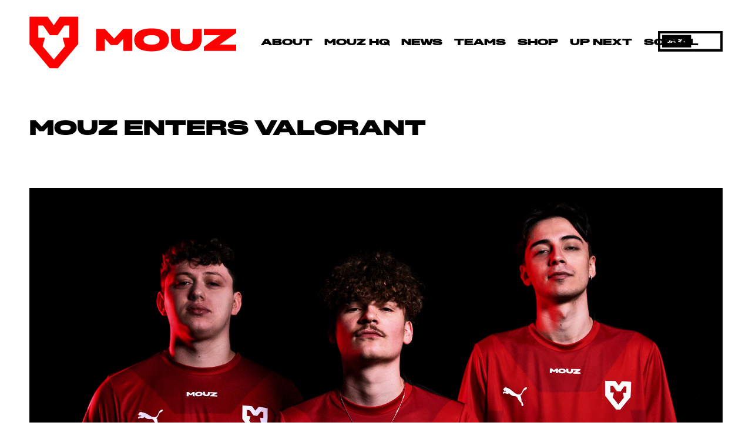

--- FILE ---
content_type: text/html; charset=UTF-8
request_url: https://mousesports.com/news/mouz-enters-valorant/
body_size: 30050
content:
<!DOCTYPE HTML>
<html lang="en-US">
<head>
	<meta charset="UTF-8">
	<title>MOUZ enters VALORANT &#8211; MOUZ</title>
<meta name='robots' content='max-image-preview:large'/>
<link rel="alternate" type="application/rss+xml" title="MOUZ &raquo; Feed" href="https://mousesports.com/feed/"/>
<link rel="alternate" type="application/rss+xml" title="MOUZ &raquo; Comments Feed" href="https://mousesports.com/comments/feed/"/>
<link rel="alternate" type="application/rss+xml" title="MOUZ &raquo; MOUZ enters VALORANT Comments Feed" href="https://mousesports.com/news/mouz-enters-valorant/feed/"/>
<link rel="alternate" title="oEmbed (JSON)" type="application/json+oembed" href="https://mousesports.com/wp-json/oembed/1.0/embed?url=https%3A%2F%2Fmousesports.com%2Fnews%2Fmouz-enters-valorant%2F"/>
<link rel="alternate" title="oEmbed (XML)" type="text/xml+oembed" href="https://mousesports.com/wp-json/oembed/1.0/embed?url=https%3A%2F%2Fmousesports.com%2Fnews%2Fmouz-enters-valorant%2F&#038;format=xml"/>
<link rel="canonical" href="https://mousesports.com/news/mouz-enters-valorant/"/>
<meta name="viewport" content="width=device-width, initial-scale=1">
<meta name="theme-color" content="#ffffff">
<meta property="og:title" content="MOUZ enters VALORANT &#8211; MOUZ">
<meta property="og:url" content="https://mousesports.com/news/mouz-enters-valorant">
<meta property="og:locale" content="en_US">
<meta property="og:site_name" content="MOUZ">
<meta property="og:type" content="article">
<meta property="og:image" content="https://mousesports.com/wp-content/uploads/2022/02/News_Valorant_1_1.jpg" itemprop="image">
<link rel="preload" href="https://mousesports.com/wp-content/uploads/2021/08/StaffMOUZ-Light.woff2" as="font" type="font/woff2" crossorigin><link rel="preload" href="https://mousesports.com/wp-content/uploads/2021/08/StaffMOUZXXCondensed-Light.woff2" as="font" type="font/woff2" crossorigin><link rel="preload" href="https://mousesports.com/wp-content/uploads/2021/08/StaffMOUZXXCondensed-Black.woff2" as="font" type="font/woff2" crossorigin><link rel="preload" href="https://mousesports.com/wp-content/uploads/2021/08/StaffMOUZXWide-Light.woff2" as="font" type="font/woff2" crossorigin><link rel="preload" href="https://mousesports.com/wp-content/uploads/2021/08/StaffMOUZXWide-Black.woff2" as="font" type="font/woff2" crossorigin><link rel="preload" href="https://mousesports.com/wp-content/uploads/2021/09/StaffMOUZ-Medium.woff2" as="font" type="font/woff2" crossorigin><style id='wp-img-auto-sizes-contain-inline-css'>img:is([sizes=auto i],[sizes^="auto," i]){contain-intrinsic-size:3000px 1500px}</style>
<style id='wp-emoji-styles-inline-css'>img.wp-smiley,img.emoji{display:inline!important;border:none!important;box-shadow:none!important;height:1em!important;width:1em!important;margin:0 .07em!important;vertical-align:-.1em!important;background:none!important;padding:0!important}</style>
<link rel='stylesheet' id='contact-form-7-css' href='https://mousesports.com/wp-content/plugins/contact-form-7/includes/css/A.styles.css,qver=6.1.4.pagespeed.cf.bY4dTi-wnh.css' media='all'/>
<style id='bodhi-svgs-attachment-css' media='all'>.attachment svg,.widget_media_image svg{max-width:100%;height:auto}</style>
<link rel='stylesheet' id='borlabs-cookie-custom-css' href='https://mousesports.com/wp-content/cache/borlabs-cookie/1/A.borlabs-cookie-1-en.css,qver=3.3.23-24.pagespeed.cf.aKZBaBQMWK.css' media='all'/>
<link rel='stylesheet' id='us-style-css' href='//mousesports.com/wp-content/themes/Impreza/css/A.style.min.css,qver=8.43.pagespeed.cf.R6-bd1B0qN.css' media='all'/>
<link rel='stylesheet' id='theme-style-css' href='//mousesports.com/wp-content/themes/Impreza-child/style.css?ver=8.43' media='all'/>
<link rel='stylesheet' id='bsf-Defaults-css' href='https://mousesports.com/wp-content/uploads/smile_fonts/Defaults/A.Defaults.css,qver=3.21.2.pagespeed.cf.gE8rGhmL9j.css' media='all'/>
<link rel='stylesheet' id='ultimate-vc-addons-style-min-css' href='https://mousesports.com/wp-content/plugins/Ultimate_VC_Addons/assets/min-css/A.ultimate.min.css,qver=3.21.2.pagespeed.cf.taVMwK-Fyh.css' media='all'/>
<script src="https://mousesports.com/wp-content/plugins/svg-support/vendor/DOMPurify/DOMPurify.min.js,qver=2.5.8.pagespeed.jm.wOo5LNG7nr.js" id="bodhi-dompurify-library-js"></script>
<script src="https://mousesports.com/wp-includes/js/jquery/jquery.min.js,qver=3.7.1.pagespeed.jm.PoWN7KAtLT.js" id="jquery-core-js"></script>
<script src="https://mousesports.com/wp-includes/js/jquery/jquery-migrate.min.js,qver=3.4.1.pagespeed.jm.bhhu-RahTI.js" id="jquery-migrate-js"></script>
<script id="bodhi_svg_inline-js-extra">var svgSettings={"skipNested":""};</script>
<script id="bodhi_svg_inline-js">//<![CDATA[
jQuery(document).ready((function($){function t(t){const s=t.hasClass(i),r=t.parent().hasClass(i),n=t.closest("."+i).length>0;if(("true"===ForceInlineSVGActive||s||n)&&(!svgSettings.skipNested||s||r||!n)){var a=t.attr("id"),o=t.attr("class"),c=t.attr("src");c.endsWith("svg")&&$.get(c,(function(i){var s=$(i).find("svg"),r=s.attr("id");void 0===a?void 0===r?(a="svg-replaced-"+e,s=s.attr("id",a)):a=r:s=s.attr("id",a),void 0!==o&&(s=s.attr("class",o+" replaced-svg svg-replaced-"+e)),s=s.removeAttr("xmlns:a"),"on"===frontSanitizationEnabled&&""!=s[0].outerHTML&&(s=DOMPurify.sanitize(s[0].outerHTML)),t.replaceWith(s),e++,$(document).trigger("svg.loaded",[a])}),"xml").fail((function(){}))}}let e=0,i;(bodhisvgsInlineSupport=function(){"true"===ForceInlineSVGActive&&jQuery("img").each((function(){void 0!==jQuery(this).attr("src")&&!1!==jQuery(this).attr("src")&&jQuery(this).attr("src").match(/\.(svg)/)&&(jQuery(this).hasClass(cssTarget.ForceInlineSVG)||jQuery(this).addClass(cssTarget.ForceInlineSVG))})),String.prototype.endsWith||(String.prototype.endsWith=function(t,e){var i=this.toString();("number"!=typeof e||!isFinite(e)||Math.floor(e)!==e||e>i.length)&&(e=i.length),e-=t.length;var s=i.lastIndexOf(t,e);return-1!==s&&s===e}),String.prototype.endsWith=function(t){var e=this.length-t.length;return e>=0&&this.lastIndexOf(t)===e},i="true"===ForceInlineSVGActive?"img."!==cssTarget.Bodhi?cssTarget.ForceInlineSVG:"style-svg":"img."!==cssTarget.Bodhi?cssTarget.Bodhi:"style-svg","string"==typeof i&&(i=i.replace("img.",""),$("."+i).each((function(e){void 0!==$(this).attr("src")&&!1!==$(this).attr("src")?t($(this)):$(this).find("img").each((function(e){void 0!==$(this).attr("src")&&!1!==$(this).attr("src")&&t($(this))}))})))})()}));
//]]></script>
<script id="bodhi_svg_inline-js-after">cssTarget={"Bodhi":"img.style-svg","ForceInlineSVG":"style-svg"};ForceInlineSVGActive="true";frontSanitizationEnabled="on";</script>
<script src="https://mousesports.com/wp-content/themes/Impreza-child/js/mouz_bundle.js?ver=2cc076585a42eca7f6e737a7e47a9395" id="mouz-js-js"></script>
<script src="https://mousesports.com/wp-content/themes/Impreza-child/js/mouz_animation_bundle.js?ver=2cc076585a42eca7f6e737a7e47a9395" id="mouz-animation-js-js"></script>
<script src="https://mousesports.com/wp-content,_cache,_borlabs-cookie,_1,_borlabs-cookie-config-en.json.js,qver==3.3.23-44+wp-content,_plugins,_borlabs-cookie,_assets,_javascript,_borlabs-cookie-prioritize.min.js,qver==3.3.23+wp-includes,_js,_jquery,_ui,_core.min.js,qver==1.13.3.pagespeed.jc.11fCMlF8hj.js"></script><script>eval(mod_pagespeed_$UmWSEcTUX);</script>
<script>eval(mod_pagespeed_OTK4Jent$M);</script>
<script>eval(mod_pagespeed_QKlPp2PIxg);</script>
<script src="https://mousesports.com/wp-content/plugins/Ultimate_VC_Addons/assets/min-js/ultimate.min.js,qver=3.21.2.pagespeed.ce.c8PKIV5bl4.js" id="ultimate-vc-addons-script-js"></script>
<script src="https://mousesports.com/wp-content/plugins/Ultimate_VC_Addons/assets/min-js/ultimate_bg.min.js,qver=3.21.2.pagespeed.ce._Tn2yVjPR9.js" id="ultimate-vc-addons-row-bg-js"></script>
<script></script><script data-borlabs-cookie-script-blocker-ignore>
brlbsImprezaBlockedYoutubeScripts = [];
brlbsImprezaBlockedVimeoScripts = [];
(function () {
	const originalDocumentHeadAppend = document.head.append;

    // don't block if we have consent
    const cookies = document.cookie.split('; ');
    let consentVimeo = false;
    let consentYoutube = false;
    for (let c of cookies) {
    if (c.startsWith('borlabs-cookie=')) {
            consentVimeo = c.includes('%22vimeo%22');
            consentYoutube = c.includes('%22youtube%22');
            break;
        }
    }

    window.addEventListener('borlabs-cookie-consent-saved', () => {
        consentVimeo = BorlabsCookie.Consents.hasConsent('vimeo');
        consentYoutube = BorlabsCookie.Consents.hasConsent('youtube');

        if (consentVimeo) {
            brlbsImprezaBlockedVimeoScripts.forEach(s => originalDocumentHeadAppend.call(document.head, s));
            brlbsImprezaBlockedVimeoScripts = [];
        }
        if (consentYoutube) {
            brlbsImprezaBlockedYoutubeScripts.forEach(s => originalDocumentHeadAppend.call(document.head, s));
            brlbsImprezaBlockedYoutubeScripts = [];
        }
    });

    document.head.append = function () {
        if (arguments.length > 0 && arguments[0].tagName === 'SCRIPT') {
            if (!consentYoutube && arguments[0].id != null && arguments[0].id.startsWith('youtube_api_') && arguments[0].src.startsWith('https://www.youtube.com/iframe_api')) {
              brlbsImprezaBlockedYoutubeScripts.push(arguments[0]);
              return document.createDocumentFragment();
            } else if (!consentVimeo && arguments[0].classList.length === 1 && arguments[0].className.startsWith('vimeo_') && arguments[0].src.startsWith('https://player.vimeo.com/api/player.js')) {
              brlbsImprezaBlockedVimeoScripts.push(arguments[0]);
              return document.createDocumentFragment();
            }
        }
        return originalDocumentHeadAppend.call(document.head, arguments[0]);
    }
})();
</script><link rel="https://api.w.org/" href="https://mousesports.com/wp-json/"/><link rel="alternate" title="JSON" type="application/json" href="https://mousesports.com/wp-json/wp/v2/posts/3559"/><link rel="EditURI" type="application/rsd+xml" title="RSD" href="https://mousesports.com/xmlrpc.php?rsd"/>

<link rel='shortlink' href='https://mousesports.com/?p=3559'/>
<!-- This site is embedding videos using the Videojs HTML5 Player plugin v1.1.13 - http://wphowto.net/videojs-html5-player-for-wordpress-757 -->		<script id="us_add_no_touch">if(!/Android|webOS|iPhone|iPad|iPod|BlackBerry|IEMobile|Opera Mini/i.test(navigator.userAgent)){document.documentElement.classList.add("no-touch");}</script>
				<script id="us_color_scheme_switch_class">if(document.cookie.includes("us_color_scheme_switch_is_on=true")){document.documentElement.classList.add("us-color-scheme-on");}</script>
		<script data-borlabs-cookie-script-blocker-ignore>if('0'==='1'&&('0'==='1'||'1'==='1')){window['gtag_enable_tcf_support']=true;}window.dataLayer=window.dataLayer||[];if(typeof gtag!=='function'){function gtag(){dataLayer.push(arguments);}}gtag('set','developer_id.dYjRjMm',true);if('0'==='1'||'1'==='1'){if(window.BorlabsCookieGoogleConsentModeDefaultSet!==true){let getCookieValue=function(name){return document.cookie.match('(^|;)\\s*'+name+'\\s*=\\s*([^;]+)')?.pop()||'';};let cookieValue=getCookieValue('borlabs-cookie-gcs');let consentsFromCookie={};if(cookieValue!==''){consentsFromCookie=JSON.parse(decodeURIComponent(cookieValue));}let defaultValues={'ad_storage':'denied','ad_user_data':'denied','ad_personalization':'denied','analytics_storage':'denied','functionality_storage':'denied','personalization_storage':'denied','security_storage':'denied','wait_for_update':500,};gtag('consent','default',{...defaultValues,...consentsFromCookie});}window.BorlabsCookieGoogleConsentModeDefaultSet=true;let borlabsCookieConsentChangeHandler=function(){window.dataLayer=window.dataLayer||[];if(typeof gtag!=='function'){function gtag(){dataLayer.push(arguments);}}let getCookieValue=function(name){return document.cookie.match('(^|;)\\s*'+name+'\\s*=\\s*([^;]+)')?.pop()||'';};let cookieValue=getCookieValue('borlabs-cookie-gcs');let consentsFromCookie={};if(cookieValue!==''){consentsFromCookie=JSON.parse(decodeURIComponent(cookieValue));}consentsFromCookie.analytics_storage=BorlabsCookie.Consents.hasConsent('google-analytics')?'granted':'denied';BorlabsCookie.CookieLibrary.setCookie('borlabs-cookie-gcs',JSON.stringify(consentsFromCookie),BorlabsCookie.Settings.automaticCookieDomainAndPath.value?'':BorlabsCookie.Settings.cookieDomain.value,BorlabsCookie.Settings.cookiePath.value,BorlabsCookie.Cookie.getPluginCookie().expires,BorlabsCookie.Settings.cookieSecure.value,BorlabsCookie.Settings.cookieSameSite.value);}
document.addEventListener('borlabs-cookie-consent-saved',borlabsCookieConsentChangeHandler);document.addEventListener('borlabs-cookie-handle-unblock',borlabsCookieConsentChangeHandler);}if('0'==='1'){gtag("js",new Date());gtag("config","UA-119755727-1",{"anonymize_ip":true});(function(w,d,s,i){var f=d.getElementsByTagName(s)[0],j=d.createElement(s);j.async=true;j.src="https://www.googletagmanager.com/gtag/js?id="+i;f.parentNode.insertBefore(j,f);})(window,document,"script","UA-119755727-1");}</script><meta name="generator" content="Powered by WPBakery Page Builder - drag and drop page builder for WordPress."/>
<noscript><style>.lazyload[data-src]{display:none!important}</style></noscript><style>.lazyload{background-image:none!important}.lazyload:before{background-image:none!important}</style><meta name="generator" content="Powered by Slider Revolution 6.7.40 - responsive, Mobile-Friendly Slider Plugin for WordPress with comfortable drag and drop interface."/>
<link rel="icon" href="https://mousesports.com/wp-content/uploads/2021/10/logo-favicon.svg" sizes="32x32"/>
<link rel="icon" href="https://mousesports.com/wp-content/uploads/2021/10/logo-favicon.svg" sizes="192x192"/>
<link rel="apple-touch-icon" href="https://mousesports.com/wp-content/uploads/2021/10/logo-favicon.svg"/>
<meta name="msapplication-TileImage" content="https://mousesports.com/wp-content/uploads/2021/10/logo-favicon.svg"/>
<script>function setREVStartSize(e){window.RSIW=window.RSIW===undefined?window.innerWidth:window.RSIW;window.RSIH=window.RSIH===undefined?window.innerHeight:window.RSIH;try{var pw=document.getElementById(e.c).parentNode.offsetWidth,newh;pw=pw===0||isNaN(pw)||(e.l=="fullwidth"||e.layout=="fullwidth")?window.RSIW:pw;e.tabw=e.tabw===undefined?0:parseInt(e.tabw);e.thumbw=e.thumbw===undefined?0:parseInt(e.thumbw);e.tabh=e.tabh===undefined?0:parseInt(e.tabh);e.thumbh=e.thumbh===undefined?0:parseInt(e.thumbh);e.tabhide=e.tabhide===undefined?0:parseInt(e.tabhide);e.thumbhide=e.thumbhide===undefined?0:parseInt(e.thumbhide);e.mh=e.mh===undefined||e.mh==""||e.mh==="auto"?0:parseInt(e.mh,0);if(e.layout==="fullscreen"||e.l==="fullscreen")newh=Math.max(e.mh,window.RSIH);else{e.gw=Array.isArray(e.gw)?e.gw:[e.gw];for(var i in e.rl)if(e.gw[i]===undefined||e.gw[i]===0)e.gw[i]=e.gw[i-1];e.gh=e.el===undefined||e.el===""||(Array.isArray(e.el)&&e.el.length==0)?e.gh:e.el;e.gh=Array.isArray(e.gh)?e.gh:[e.gh];for(var i in e.rl)if(e.gh[i]===undefined||e.gh[i]===0)e.gh[i]=e.gh[i-1];var nl=new Array(e.rl.length),ix=0,sl;e.tabw=e.tabhide>=pw?0:e.tabw;e.thumbw=e.thumbhide>=pw?0:e.thumbw;e.tabh=e.tabhide>=pw?0:e.tabh;e.thumbh=e.thumbhide>=pw?0:e.thumbh;for(var i in e.rl)nl[i]=e.rl[i]<window.RSIW?0:e.rl[i];sl=nl[0];for(var i in nl)if(sl>nl[i]&&nl[i]>0){sl=nl[i];ix=i;}var m=pw>(e.gw[ix]+e.tabw+e.thumbw)?1:(pw-(e.tabw+e.thumbw))/(e.gw[ix]);newh=(e.gh[ix]*m)+(e.tabh+e.thumbh);}var el=document.getElementById(e.c);if(el!==null&&el)el.style.height=newh+"px";el=document.getElementById(e.c+"_wrapper");if(el!==null&&el){el.style.height=newh+"px";el.style.display="block";}}catch(e){console.log("Failure at Presize of Slider:"+e)}};</script>
<noscript><style>.wpb_animate_when_almost_visible{opacity:1}</style></noscript>		<style id="us-icon-fonts">@font-face{font-display:swap;font-style:normal;font-family:"fontawesome";font-weight:900;src:url(//mousesports.com/wp-content/themes/Impreza/fonts/fa-solid-900.woff2?ver=8.43) format("woff2")}@font-face{font-display:swap;font-style:normal;font-family:"fontawesome";font-weight:400;src:url(//mousesports.com/wp-content/themes/Impreza/fonts/fa-regular-400.woff2?ver=8.43) format("woff2")}@font-face{font-display:swap;font-style:normal;font-family:"fontawesome";font-weight:300;src:url(//mousesports.com/wp-content/themes/Impreza/fonts/fa-light-300.woff2?ver=8.43) format("woff2")}@font-face{font-display:swap;font-style:normal;font-family:"Font Awesome 5 Duotone";font-weight:900;src:url(//mousesports.com/wp-content/themes/Impreza/fonts/fa-duotone-900.woff2?ver=8.43) format("woff2")}@font-face{font-display:swap;font-style:normal;font-family:"Font Awesome 5 Brands";font-weight:400;src:url(//mousesports.com/wp-content/themes/Impreza/fonts/fa-brands-400.woff2?ver=8.43) format("woff2")}@font-face{font-display:block;font-style:normal;font-family:"Material Icons";font-weight:400;src:url(//mousesports.com/wp-content/themes/Impreza/fonts/material-icons.woff2?ver=8.43) format("woff2")}.fas{font-family:"fontawesome";font-weight:900}.far{font-family:"fontawesome";font-weight:400}.fal{font-family:"fontawesome";font-weight:300}.fad{font-family:"Font Awesome 5 Duotone";font-weight:900}.fad{position:relative}.fad:before{position:absolute}.fad:after{opacity:.4}.fab{font-family:"Font Awesome 5 Brands";font-weight:400}.material-icons{font-family:"Material Icons";font-weight:400}</style>
				<style id="us-theme-options-css">@font-face{font-display:swap;font-style:normal;font-family:"Staff Mouz Regular Light";font-weight:300;src:url(/wp-content/uploads/2021/08/StaffMOUZ-Light.woff2) format("woff2")}@font-face{font-display:swap;font-style:normal;font-family:"Staff Mouz Condensed Light";font-weight:300;src:url(/wp-content/uploads/2021/08/StaffMOUZXXCondensed-Light.woff2) format("woff2")}@font-face{font-display:swap;font-style:normal;font-family:"Staff Mouz Condensed Black";font-weight:900;src:url(/wp-content/uploads/2021/08/StaffMOUZXXCondensed-Black.woff2) format("woff2")}@font-face{font-display:swap;font-style:normal;font-family:"Staff Mouz Wide Light";font-weight:300;src:url(/wp-content/uploads/2021/08/StaffMOUZXWide-Light.woff2) format("woff2")}@font-face{font-display:swap;font-style:normal;font-family:"Staff Mouz Wide Black";font-weight:900;src:url(/wp-content/uploads/2021/08/StaffMOUZXWide-Black.woff2) format("woff2")}@font-face{font-display:swap;font-style:normal;font-family:"Staff Mouz Medium";font-weight:400;src:url(/wp-content/uploads/2021/09/StaffMOUZ-Medium.woff2) format("woff2")}:root{--color-header-middle-bg:#fff;--color-header-middle-bg-grad:#fff;--color-header-middle-text:#000;--color-header-middle-text-hover:red;--color-header-transparent-bg:transparent;--color-header-transparent-bg-grad:transparent;--color-header-transparent-text:#fff;--color-header-transparent-text-hover:red;--color-chrome-toolbar:#fff;--color-header-top-bg:#fff;--color-header-top-bg-grad:#fff;--color-header-top-text:#000;--color-header-top-text-hover:red;--color-header-top-transparent-bg:transparent;--color-header-top-transparent-bg-grad:transparent;--color-header-top-transparent-text:#fff;--color-header-top-transparent-text-hover:red;--color-content-bg:#fff;--color-content-bg-grad:#fff;--color-content-bg-alt:#fff;--color-content-bg-alt-grad:#fff;--color-content-border:#000;--color-content-heading:#000;--color-content-heading-grad:#000;--color-content-text:#000;--color-content-link:#000;--color-content-link-hover:red;--color-content-primary:#000;--color-content-primary-grad:#000;--color-content-secondary:red;--color-content-secondary-grad:red;--color-content-faded:#999;--color-content-overlay:rgba(0,0,0,.75);--color-content-overlay-grad:rgba(0,0,0,.75);--color-alt-content-bg:#000;--color-alt-content-bg-grad:#000;--color-alt-content-bg-alt:#000;--color-alt-content-bg-alt-grad:#000;--color-alt-content-border:#fff;--color-alt-content-heading:#000;--color-alt-content-heading-grad:#000;--color-alt-content-text:#fff;--color-alt-content-link:#fff;--color-alt-content-link-hover:red;--color-alt-content-primary:#000;--color-alt-content-primary-grad:#000;--color-alt-content-secondary:red;--color-alt-content-secondary-grad:red;--color-alt-content-faded:#999;--color-alt-content-overlay:rgba(0,0,0,.75);--color-alt-content-overlay-grad:rgba(0,0,0,.75);--color-footer-bg:red;--color-footer-bg-grad:red;--color-footer-bg-alt:red;--color-footer-bg-alt-grad:red;--color-footer-border:#fff;--color-footer-heading:#fff;--color-footer-heading-grad:#fff;--color-footer-text:#fff;--color-footer-link:#fff;--color-footer-link-hover:#fff;--color-subfooter-bg:red;--color-subfooter-bg-grad:red;--color-subfooter-bg-alt:red;--color-subfooter-bg-alt-grad:red;--color-subfooter-border:#fff;--color-subfooter-heading:#fff;--color-subfooter-heading-grad:#fff;--color-subfooter-text:#fff;--color-subfooter-link:#fff;--color-subfooter-link-hover:#fff;--color-content-primary-faded:rgba(0,0,0,.15);--box-shadow:0 5px 15px rgba(0,0,0,.15);--box-shadow-up:0 -5px 15px rgba(0,0,0,.15);--site-canvas-width:1700px;--site-content-width:1600px;--text-block-margin-bottom:1.5rem;--focus-outline-width:2px}.not_underline_links a{text-decoration:none!important}a{text-decoration:none;text-underline-offset:.2em}.no-touch a:hover{text-decoration:underline;text-decoration-thickness:1px;text-decoration-style:solid;text-decoration-skip-ink:auto;text-underline-offset:.2em}:root{--font-family:"Staff Mouz Regular Light";--font-size:20px;--line-height:25px;--font-weight:400;--bold-font-weight:700;--h1-font-family:"Staff Mouz Wide Black";--h1-font-size:2.5rem;--h1-line-height:1;--h1-font-weight:400;--h1-bold-font-weight:700;--h1-text-transform:uppercase;--h1-font-style:normal;--h1-letter-spacing:0;--h1-margin-bottom:1.5rem;--h2-font-family:var(--h1-font-family);--h2-font-size:2.0rem;--h2-line-height:1.2;--h2-font-weight:var(--h1-font-weight);--h2-bold-font-weight:var(--h1-bold-font-weight);--h2-text-transform:var(--h1-text-transform);--h2-font-style:var(--h1-font-style);--h2-letter-spacing:0;--h2-margin-bottom:1.5rem;--h3-font-family:"Staff Mouz Wide Black";--h3-font-size:1.7rem;--h3-line-height:1.2;--h3-font-weight:var(--h1-font-weight);--h3-bold-font-weight:var(--h1-bold-font-weight);--h3-text-transform:var(--h1-text-transform);--h3-font-style:var(--h1-font-style);--h3-letter-spacing:0;--h3-margin-bottom:1.5rem;--h4-font-family:var(--h1-font-family);--h4-font-size:1.5rem;--h4-line-height:1.2;--h4-font-weight:var(--h1-font-weight);--h4-bold-font-weight:var(--h1-bold-font-weight);--h4-text-transform:var(--h1-text-transform);--h4-font-style:var(--h1-font-style);--h4-letter-spacing:0;--h4-margin-bottom:1.5rem;--h5-font-family:var(--h1-font-family);--h5-font-size:1.4rem;--h5-line-height:1.2;--h5-font-weight:var(--h1-font-weight);--h5-bold-font-weight:var(--h1-bold-font-weight);--h5-text-transform:var(--h1-text-transform);--h5-font-style:var(--h1-font-style);--h5-letter-spacing:0;--h5-margin-bottom:1.5rem;--h6-font-family:var(--h1-font-family);--h6-font-size:1.3rem;--h6-line-height:1.2;--h6-font-weight:var(--h1-font-weight);--h6-bold-font-weight:var(--h1-bold-font-weight);--h6-text-transform:var(--h1-text-transform);--h6-font-style:var(--h1-font-style);--h6-letter-spacing:0;--h6-margin-bottom:1.5rem}@media (max-width:768px){:root{--font-size:16px;--line-height:28px;--h1-font-size:1.25rem}}h1{font-family:var(--h1-font-family,inherit);font-weight:var(--h1-font-weight,inherit);font-size:var(--h1-font-size,inherit);font-style:var(--h1-font-style,inherit);line-height:var(--h1-line-height,1.4);letter-spacing:var(--h1-letter-spacing,inherit);text-transform:var(--h1-text-transform,inherit);margin-bottom:var(--h1-margin-bottom,1.5rem)}h1>strong{font-weight:var(--h1-bold-font-weight,bold)}h2{font-family:var(--h2-font-family,inherit);font-weight:var(--h2-font-weight,inherit);font-size:var(--h2-font-size,inherit);font-style:var(--h2-font-style,inherit);line-height:var(--h2-line-height,1.4);letter-spacing:var(--h2-letter-spacing,inherit);text-transform:var(--h2-text-transform,inherit);margin-bottom:var(--h2-margin-bottom,1.5rem)}h2>strong{font-weight:var(--h2-bold-font-weight,bold)}h3{font-family:var(--h3-font-family,inherit);font-weight:var(--h3-font-weight,inherit);font-size:var(--h3-font-size,inherit);font-style:var(--h3-font-style,inherit);line-height:var(--h3-line-height,1.4);letter-spacing:var(--h3-letter-spacing,inherit);text-transform:var(--h3-text-transform,inherit);margin-bottom:var(--h3-margin-bottom,1.5rem)}h3>strong{font-weight:var(--h3-bold-font-weight,bold)}h4{font-family:var(--h4-font-family,inherit);font-weight:var(--h4-font-weight,inherit);font-size:var(--h4-font-size,inherit);font-style:var(--h4-font-style,inherit);line-height:var(--h4-line-height,1.4);letter-spacing:var(--h4-letter-spacing,inherit);text-transform:var(--h4-text-transform,inherit);margin-bottom:var(--h4-margin-bottom,1.5rem)}h4>strong{font-weight:var(--h4-bold-font-weight,bold)}h5{font-family:var(--h5-font-family,inherit);font-weight:var(--h5-font-weight,inherit);font-size:var(--h5-font-size,inherit);font-style:var(--h5-font-style,inherit);line-height:var(--h5-line-height,1.4);letter-spacing:var(--h5-letter-spacing,inherit);text-transform:var(--h5-text-transform,inherit);margin-bottom:var(--h5-margin-bottom,1.5rem)}h5>strong{font-weight:var(--h5-bold-font-weight,bold)}h6{font-family:var(--h6-font-family,inherit);font-weight:var(--h6-font-weight,inherit);font-size:var(--h6-font-size,inherit);font-style:var(--h6-font-style,inherit);line-height:var(--h6-line-height,1.4);letter-spacing:var(--h6-letter-spacing,inherit);text-transform:var(--h6-text-transform,inherit);margin-bottom:var(--h6-margin-bottom,1.5rem)}h6>strong{font-weight:var(--h6-bold-font-weight,bold)}body{background:var(--color-content-bg-alt)}@media (max-width:1700px){.l-main .aligncenter{max-width:calc(100vw - 5rem)}}@media (min-width:1281px){.l-subheader{--padding-inline:2.5rem}.l-section{--padding-inline:2.5rem}body.usb_preview .hide_on_default{opacity:.25!important}.vc_hidden-lg,body:not(.usb_preview) .hide_on_default{display:none!important}.default_align_left{text-align:left;justify-content:flex-start}.default_align_right{text-align:right;justify-content:flex-end}.default_align_center{text-align:center;justify-content:center}.w-hwrapper.default_align_center>*{margin-left:calc( var(--hwrapper-gap,1.2rem) / 2 );margin-right:calc( var(--hwrapper-gap,1.2rem) / 2 )}.default_align_justify{justify-content:space-between}.w-hwrapper>.default_align_justify,.default_align_justify>.w-btn{width:100%}*:not(.w-hwrapper:not(.wrap))>.w-btn-wrapper:not([class*="default_align_none"]):not(.align_none){display:block;margin-inline-end:0}}@media (min-width:1025px) and (max-width:1280px){.l-subheader{--padding-inline:2.5rem}.l-section{--padding-inline:2.5rem}body.usb_preview .hide_on_laptops{opacity:.25!important}.vc_hidden-md,body:not(.usb_preview) .hide_on_laptops{display:none!important}.laptops_align_left{text-align:left;justify-content:flex-start}.laptops_align_right{text-align:right;justify-content:flex-end}.laptops_align_center{text-align:center;justify-content:center}.w-hwrapper.laptops_align_center>*{margin-left:calc( var(--hwrapper-gap,1.2rem) / 2 );margin-right:calc( var(--hwrapper-gap,1.2rem) / 2 )}.laptops_align_justify{justify-content:space-between}.w-hwrapper>.laptops_align_justify,.laptops_align_justify>.w-btn{width:100%}*:not(.w-hwrapper:not(.wrap))>.w-btn-wrapper:not([class*="laptops_align_none"]):not(.align_none){display:block;margin-inline-end:0}.g-cols.via_grid[style*="--laptops-columns-gap"]{gap:var(--laptops-columns-gap,3rem)}}@media (min-width:769px) and (max-width:1024px){.l-subheader{--padding-inline:1rem}.l-section{--padding-inline:2.5rem}body.usb_preview .hide_on_tablets{opacity:.25!important}.vc_hidden-sm,body:not(.usb_preview) .hide_on_tablets{display:none!important}.tablets_align_left{text-align:left;justify-content:flex-start}.tablets_align_right{text-align:right;justify-content:flex-end}.tablets_align_center{text-align:center;justify-content:center}.w-hwrapper.tablets_align_center>*{margin-left:calc( var(--hwrapper-gap,1.2rem) / 2 );margin-right:calc( var(--hwrapper-gap,1.2rem) / 2 )}.tablets_align_justify{justify-content:space-between}.w-hwrapper>.tablets_align_justify,.tablets_align_justify>.w-btn{width:100%}*:not(.w-hwrapper:not(.wrap))>.w-btn-wrapper:not([class*="tablets_align_none"]):not(.align_none){display:block;margin-inline-end:0}.g-cols.via_grid[style*="--tablets-columns-gap"]{gap:var(--tablets-columns-gap,3rem)}}@media (max-width:768px){.l-subheader{--padding-inline:1rem}.l-section{--padding-inline:1.5rem}body.usb_preview .hide_on_mobiles{opacity:.25!important}.vc_hidden-xs,body:not(.usb_preview) .hide_on_mobiles{display:none!important}.mobiles_align_left{text-align:left;justify-content:flex-start}.mobiles_align_right{text-align:right;justify-content:flex-end}.mobiles_align_center{text-align:center;justify-content:center}.w-hwrapper.mobiles_align_center>*{margin-left:calc( var(--hwrapper-gap,1.2rem) / 2 );margin-right:calc( var(--hwrapper-gap,1.2rem) / 2 )}.mobiles_align_justify{justify-content:space-between}.w-hwrapper>.mobiles_align_justify,.mobiles_align_justify>.w-btn{width:100%}.w-hwrapper.stack_on_mobiles{display:block}.w-hwrapper.stack_on_mobiles>:not(script){display:block;margin:0 0 var(--hwrapper-gap,1.2rem)}.w-hwrapper.stack_on_mobiles>:last-child{margin-bottom:0}*:not(.w-hwrapper:not(.wrap))>.w-btn-wrapper:not([class*="mobiles_align_none"]):not(.align_none){display:block;margin-inline-end:0}.g-cols.via_grid[style*="--mobiles-columns-gap"]{gap:var(--mobiles-columns-gap,1.5rem)}.g-cols.type_default>div[class*="vc_col-xs-"]{margin-top:1rem;margin-bottom:1rem}.g-cols>div:not([class*="vc_col-xs-"]){width:100%;margin:0 0 1.5rem}.g-cols.reversed>div:last-of-type{order:-1}.g-cols.type_boxes>div,.g-cols.reversed>div:first-child,.g-cols:not(.reversed)>div:last-child,.g-cols>div.has_bg_color{margin-bottom:0}.vc_col-xs-1{width:8.3333%}.vc_col-xs-2{width:16.6666%}.vc_col-xs-1\/5{width:20%}.vc_col-xs-3{width:25%}.vc_col-xs-4{width:33.3333%}.vc_col-xs-2\/5{width:40%}.vc_col-xs-5{width:41.6666%}.vc_col-xs-6{width:50%}.vc_col-xs-7{width:58.3333%}.vc_col-xs-3\/5{width:60%}.vc_col-xs-8{width:66.6666%}.vc_col-xs-9{width:75%}.vc_col-xs-4\/5{width:80%}.vc_col-xs-10{width:83.3333%}.vc_col-xs-11{width:91.6666%}.vc_col-xs-12{width:100%}.vc_col-xs-offset-0{margin-left:0}.vc_col-xs-offset-1{margin-left:8.3333%}.vc_col-xs-offset-2{margin-left:16.6666%}.vc_col-xs-offset-1\/5{margin-left:20%}.vc_col-xs-offset-3{margin-left:25%}.vc_col-xs-offset-4{margin-left:33.3333%}.vc_col-xs-offset-2\/5{margin-left:40%}.vc_col-xs-offset-5{margin-left:41.6666%}.vc_col-xs-offset-6{margin-left:50%}.vc_col-xs-offset-7{margin-left:58.3333%}.vc_col-xs-offset-3\/5{margin-left:60%}.vc_col-xs-offset-8{margin-left:66.6666%}.vc_col-xs-offset-9{margin-left:75%}.vc_col-xs-offset-4\/5{margin-left:80%}.vc_col-xs-offset-10{margin-left:83.3333%}.vc_col-xs-offset-11{margin-left:91.6666%}.vc_col-xs-offset-12{margin-left:100%}}@media (min-width:769px){.vc_col-sm-1{width:8.3333%}.vc_col-sm-2{width:16.6666%}.vc_col-sm-1\/5{width:20%}.vc_col-sm-3{width:25%}.vc_col-sm-4{width:33.3333%}.vc_col-sm-2\/5{width:40%}.vc_col-sm-5{width:41.6666%}.vc_col-sm-6{width:50%}.vc_col-sm-7{width:58.3333%}.vc_col-sm-3\/5{width:60%}.vc_col-sm-8{width:66.6666%}.vc_col-sm-9{width:75%}.vc_col-sm-4\/5{width:80%}.vc_col-sm-10{width:83.3333%}.vc_col-sm-11{width:91.6666%}.vc_col-sm-12{width:100%}.vc_col-sm-offset-0{margin-left:0}.vc_col-sm-offset-1{margin-left:8.3333%}.vc_col-sm-offset-2{margin-left:16.6666%}.vc_col-sm-offset-1\/5{margin-left:20%}.vc_col-sm-offset-3{margin-left:25%}.vc_col-sm-offset-4{margin-left:33.3333%}.vc_col-sm-offset-2\/5{margin-left:40%}.vc_col-sm-offset-5{margin-left:41.6666%}.vc_col-sm-offset-6{margin-left:50%}.vc_col-sm-offset-7{margin-left:58.3333%}.vc_col-sm-offset-3\/5{margin-left:60%}.vc_col-sm-offset-8{margin-left:66.6666%}.vc_col-sm-offset-9{margin-left:75%}.vc_col-sm-offset-4\/5{margin-left:80%}.vc_col-sm-offset-10{margin-left:83.3333%}.vc_col-sm-offset-11{margin-left:91.6666%}.vc_col-sm-offset-12{margin-left:100%}}@media (min-width:1025px){.vc_col-md-1{width:8.3333%}.vc_col-md-2{width:16.6666%}.vc_col-md-1\/5{width:20%}.vc_col-md-3{width:25%}.vc_col-md-4{width:33.3333%}.vc_col-md-2\/5{width:40%}.vc_col-md-5{width:41.6666%}.vc_col-md-6{width:50%}.vc_col-md-7{width:58.3333%}.vc_col-md-3\/5{width:60%}.vc_col-md-8{width:66.6666%}.vc_col-md-9{width:75%}.vc_col-md-4\/5{width:80%}.vc_col-md-10{width:83.3333%}.vc_col-md-11{width:91.6666%}.vc_col-md-12{width:100%}.vc_col-md-offset-0{margin-left:0}.vc_col-md-offset-1{margin-left:8.3333%}.vc_col-md-offset-2{margin-left:16.6666%}.vc_col-md-offset-1\/5{margin-left:20%}.vc_col-md-offset-3{margin-left:25%}.vc_col-md-offset-4{margin-left:33.3333%}.vc_col-md-offset-2\/5{margin-left:40%}.vc_col-md-offset-5{margin-left:41.6666%}.vc_col-md-offset-6{margin-left:50%}.vc_col-md-offset-7{margin-left:58.3333%}.vc_col-md-offset-3\/5{margin-left:60%}.vc_col-md-offset-8{margin-left:66.6666%}.vc_col-md-offset-9{margin-left:75%}.vc_col-md-offset-4\/5{margin-left:80%}.vc_col-md-offset-10{margin-left:83.3333%}.vc_col-md-offset-11{margin-left:91.6666%}.vc_col-md-offset-12{margin-left:100%}}@media (min-width:1281px){.vc_col-lg-1{width:8.3333%}.vc_col-lg-2{width:16.6666%}.vc_col-lg-1\/5{width:20%}.vc_col-lg-3{width:25%}.vc_col-lg-4{width:33.3333%}.vc_col-lg-2\/5{width:40%}.vc_col-lg-5{width:41.6666%}.vc_col-lg-6{width:50%}.vc_col-lg-7{width:58.3333%}.vc_col-lg-3\/5{width:60%}.vc_col-lg-8{width:66.6666%}.vc_col-lg-9{width:75%}.vc_col-lg-4\/5{width:80%}.vc_col-lg-10{width:83.3333%}.vc_col-lg-11{width:91.6666%}.vc_col-lg-12{width:100%}.vc_col-lg-offset-0{margin-left:0}.vc_col-lg-offset-1{margin-left:8.3333%}.vc_col-lg-offset-2{margin-left:16.6666%}.vc_col-lg-offset-1\/5{margin-left:20%}.vc_col-lg-offset-3{margin-left:25%}.vc_col-lg-offset-4{margin-left:33.3333%}.vc_col-lg-offset-2\/5{margin-left:40%}.vc_col-lg-offset-5{margin-left:41.6666%}.vc_col-lg-offset-6{margin-left:50%}.vc_col-lg-offset-7{margin-left:58.3333%}.vc_col-lg-offset-3\/5{margin-left:60%}.vc_col-lg-offset-8{margin-left:66.6666%}.vc_col-lg-offset-9{margin-left:75%}.vc_col-lg-offset-4\/5{margin-left:80%}.vc_col-lg-offset-10{margin-left:83.3333%}.vc_col-lg-offset-11{margin-left:91.6666%}.vc_col-lg-offset-12{margin-left:100%}}@media (min-width:769px) and (max-width:1024px){.g-cols.via_flex.type_default>div[class*="vc_col-md-"],.g-cols.via_flex.type_default>div[class*="vc_col-lg-"]{margin-top:1rem;margin-bottom:1rem}}@media (min-width:1025px) and (max-width:1280px){.g-cols.via_flex.type_default>div[class*="vc_col-lg-"]{margin-top:1rem;margin-bottom:1rem}}div[class|="vc_col"].stretched{container-type:inline-size}@container (width >= calc(100cqw - 2rem)) and (min-width:calc(768px - 2rem)){.g-cols.via_flex.type_default>div[class|="vc_col"].stretched>.vc_column-inner{margin:-1rem}}@media (max-width:767px){.l-canvas{overflow:hidden}.g-cols.stacking_default.reversed>div:last-of-type{order:-1}.g-cols.stacking_default.via_flex>div:not([class*="vc_col-xs"]){width:100%;margin:0 0 1.5rem}.g-cols.stacking_default.via_grid.mobiles-cols_1{grid-template-columns:100%}.g-cols.stacking_default.via_flex.type_boxes>div,.g-cols.stacking_default.via_flex.reversed>div:first-child,.g-cols.stacking_default.via_flex:not(.reversed)>div:last-child,.g-cols.stacking_default.via_flex>div.has_bg_color{margin-bottom:0}.g-cols.stacking_default.via_flex.type_default>.wpb_column.stretched{margin-left:-1rem;margin-right:-1rem}.g-cols.stacking_default.via_grid.mobiles-cols_1>.wpb_column.stretched,.g-cols.stacking_default.via_flex.type_boxes>.wpb_column.stretched{margin-left:var(--margin-inline-stretch);margin-right:var(--margin-inline-stretch)}.vc_column-inner.type_sticky>.wpb_wrapper,.vc_column_container.type_sticky>.vc_column-inner{top:0!important}}@media (min-width:768px){body:not(.rtl) .l-section.for_sidebar.at_left>div>.l-sidebar,.rtl .l-section.for_sidebar.at_right>div>.l-sidebar{order:-1}.vc_column_container.type_sticky>.vc_column-inner,.vc_column-inner.type_sticky>.wpb_wrapper{position:-webkit-sticky;position:sticky}.l-section.type_sticky{position:-webkit-sticky;position:sticky;top:0;z-index:21;transition:top .3s cubic-bezier(.78,.13,.15,.86) .1s}.header_hor .l-header.post_fixed.sticky_auto_hide{z-index:22}.admin-bar .l-section.type_sticky{top:32px}.l-section.type_sticky>.l-section-h{transition:padding-top .3s}.header_hor .l-header.pos_fixed:not(.down)~.l-main .l-section.type_sticky:not(:first-of-type){top:var(--header-sticky-height)}.admin-bar.header_hor .l-header.pos_fixed:not(.down)~.l-main .l-section.type_sticky:not(:first-of-type){top:calc( var(--header-sticky-height) + 32px )}.header_hor .l-header.pos_fixed.sticky:not(.down)~.l-main .l-section.type_sticky:first-of-type>.l-section-h{padding-top:var(--header-sticky-height)}.header_hor.headerinpos_bottom .l-header.pos_fixed.sticky:not(.down)~.l-main .l-section.type_sticky:first-of-type>.l-section-h{padding-bottom:var(--header-sticky-height)!important}}@media (max-width:768px){.w-form-row.for_submit[style*="btn-size-mobiles"] .w-btn{font-size:var(--btn-size-mobiles)!important}}:focus-visible,input[type=checkbox]:focus-visible + i,input[type=checkbox]:focus-visible~.w-color-switch-box,.w-nav-arrow:focus-visible::before,.woocommerce-mini-cart-item:has(:focus-visible),.w-filter-item-value.w-btn:has(:focus-visible){outline-width:var(--focus-outline-width,2px);outline-style:solid;outline-offset:2px;outline-color:var(--color-content-primary)}.w-header-show{background:rgba(0,0,0,.3)}.no-touch .w-header-show:hover{background:var(--color-content-primary-grad)}button[type=submit]:not(.w-btn),input[type=submit]:not(.w-btn),.us-nav-style_1>*,.navstyle_1>.owl-nav button,.us-btn-style_1{font-family:var(--font-family);font-style:normal;text-transform:none;font-size:16px;line-height:1.2!important;font-weight:700;letter-spacing:0;padding:.8em 1.8em;transition-duration:.3s;border-radius:0;transition-timing-function:ease;--btn-height:calc(1.2em + 2 * 0.8em);background:var(--color-footer-bg);border-color:var(--color-footer-border);border-image:none;color:#fff!important;box-shadow:0 0 0 0 rgba(0,0,0,.2)}button[type=submit]:not(.w-btn):before,input[type=submit]:not(.w-btn),.us-nav-style_1>*:before,.navstyle_1>.owl-nav button:before,.us-btn-style_1:before{border-width:0}.no-touch button[type=submit]:not(.w-btn):hover,.no-touch input[type=submit]:not(.w-btn):hover,.w-filter-item-value.us-btn-style_1:has(input:checked),.us-nav-style_1>span.current,.no-touch .us-nav-style_1>a:hover,.no-touch .navstyle_1>.owl-nav button:hover,.no-touch .us-btn-style_1:hover{background:var(--color-footer-bg);border-color:var(--color-footer-border);border-image:none;color:#fff!important;box-shadow:0 0 0 0 rgba(0,0,0,.2)}.us-nav-style_4>*,.navstyle_4>.owl-nav button,.us-btn-style_4{font-family:var(--font-family);font-style:normal;text-transform:none;font-size:16px;line-height:1.20!important;font-weight:700;letter-spacing:0;padding:.8em 1.8em;transition-duration:.3s;border-radius:0;transition-timing-function:ease;--btn-height:calc(1.20em + 2 * 0.8em);background:var(--color-content-bg);border-color:transparent;border-image:none;color:var(--color-content-text)!important;box-shadow:0 0 0 0 #00000e}.us-nav-style_4>*:before,.navstyle_4>.owl-nav button:before,.us-btn-style_4:before{border-width:0}.w-filter-item-value.us-btn-style_4:has(input:checked),.us-nav-style_4>span.current,.no-touch .us-nav-style_4>a:hover,.no-touch .navstyle_4>.owl-nav button:hover,.no-touch .us-btn-style_4:hover{background:content_bg;border-color:transparent;border-image:none;color:var(--color-alt-content-link-hover)!important;box-shadow:0 0 0 0 #00000e}.us-nav-style_6>*,.navstyle_6>.owl-nav button,.us-btn-style_6{font-family:Staff\ Mouz\ Wide\ Black;font-style:normal;text-transform:uppercase;font-size:22px;line-height:1.20!important;font-weight:700;letter-spacing:.1em;padding:.8em 1.8em;transition-duration:.3s;border-radius:0;transition-timing-function:ease;--btn-height:calc(1.20em + 2 * 0.8em);background:var(--color-alt-content-bg);border-color:transparent;border-image:none;color:var(--color-alt-content-text)!important}.us-nav-style_6>*:before,.navstyle_6>.owl-nav button:before,.us-btn-style_6:before{border-width:0}.w-filter-item-value.us-btn-style_6:has(input:checked),.us-nav-style_6>span.current,.no-touch .us-nav-style_6>a:hover,.no-touch .navstyle_6>.owl-nav button:hover,.no-touch .us-btn-style_6:hover{background:var(--color-alt-content-secondary);border-color:transparent;border-image:none;color:var(--color-alt-content-text)!important}.us-nav-style_5>*,.navstyle_5>.owl-nav button,.us-btn-style_5{font-family:var(--font-family);font-style:normal;text-transform:none;font-size:16px;line-height:1.20!important;font-weight:700;letter-spacing:0;padding:.8em 1.8em;transition-duration:.3s;border-radius:0;transition-timing-function:ease;--btn-height:calc(1.20em + 2 * 0.8em);background:transparent;border-color:transparent;border-image:none;color:var(--color-content-text)!important}.us-nav-style_5>*:before,.navstyle_5>.owl-nav button:before,.us-btn-style_5:before{border-width:0}.w-filter-item-value.us-btn-style_5:has(input:checked),.us-nav-style_5>span.current,.no-touch .us-nav-style_5>a:hover,.no-touch .navstyle_5>.owl-nav button:hover,.no-touch .us-btn-style_5:hover{background:transparent;border-color:transparent;border-image:none;color:var(--color-content-link-hover)!important}.us-nav-style_3>*,.navstyle_3>.owl-nav button,.us-btn-style_3{font-family:var(--font-family);font-style:normal;text-transform:none;font-size:13px;line-height:1.20!important;font-weight:700;letter-spacing:0;padding:.8em 1.8em;transition-duration:.3s;border-radius:0;transition-timing-function:ease;--btn-height:calc(1.20em + 2 * 0.8em);background:var(--color-footer-bg);border-color:var(--color-footer-border);border-image:none;color:#fff!important;box-shadow:0 0 0 0 rgba(0,0,0,.2)}.us-nav-style_3>*:before,.navstyle_3>.owl-nav button:before,.us-btn-style_3:before{border-width:0}.w-filter-item-value.us-btn-style_3:has(input:checked),.us-nav-style_3>span.current,.no-touch .us-nav-style_3>a:hover,.no-touch .navstyle_3>.owl-nav button:hover,.no-touch .us-btn-style_3:hover{background:var(--color-footer-bg);border-color:var(--color-footer-border);border-image:none;color:#fff!important;box-shadow:0 0 0 0 rgba(0,0,0,.2)}.us-nav-style_2>*,.navstyle_2>.owl-nav button,.us-btn-style_2{font-family:var(--font-family);font-style:normal;text-transform:none;font-size:1rem;line-height:1.2!important;font-weight:400;letter-spacing:0;padding:.8em 1.8em;transition-duration:.3s;border-radius:.3em;transition-timing-function:ease;--btn-height:calc(1.2em + 2 * 0.8em);background:transparent;border-color:transparent;border-image:none;color:#fff!important;box-shadow:0 0 0 0 rgba(0,0,0,.2)}.us-nav-style_2>*:before,.navstyle_2>.owl-nav button:before,.us-btn-style_2:before{border-width:2px}.w-filter-item-value.us-btn-style_2:has(input:checked),.us-nav-style_2>span.current,.no-touch .us-nav-style_2>a:hover,.no-touch .navstyle_2>.owl-nav button:hover,.no-touch .us-btn-style_2:hover{background:transparent;border-color:transparent;border-image:none;color:#fff!important;box-shadow:0 0 0 0 rgba(0,0,0,.2)}:root{--inputs-font-family:inherit;--inputs-font-size:1rem;--inputs-font-weight:400;--inputs-letter-spacing:0;--inputs-text-transform:none;--inputs-height:2.8rem;--inputs-padding:.8rem;--inputs-checkbox-size:1.5em;--inputs-border-width:1px;--inputs-border-radius:0;--inputs-background:var(--color-footer-bg);--inputs-border-color:#fff;--inputs-text-color:#fff;--inputs-focus-background:var(--color-footer-bg);--inputs-focus-border-color:#fff;--inputs-focus-text-color:#fff}.leaflet-default-icon-path{background-image:url(/wp-content/themes/Impreza/common/css/vendor/images/xmarker-icon.png.pagespeed.ic.is6gszlWFp.webp)}.header_hor .w-nav.type_desktop .menu-item-1414 .w-nav-list.level_2{left:0;right:0;transform-origin:50% 0}.header_hor .w-nav.type_desktop .menu-item-1414{position:static}.header_hor .w-nav.type_desktop .menu-item-2848 .w-nav-list.level_2{left:0;right:0;transform-origin:50% 0}.header_hor .w-nav.type_desktop .menu-item-2848{position:static}@media (max-width:1280px){.owl-carousel.arrows-hor-pos_on_sides_outside .owl-nav button{transform:none}}</style>
				<style id="us-current-header-css"> .l-subheader.at_middle,.l-subheader.at_middle .w-dropdown-list,.l-subheader.at_middle .type_mobile .w-nav-list.level_1{background:var(--color-header-middle-bg);color:var(--color-header-middle-text)}.no-touch .l-subheader.at_middle a:hover,.no-touch .l-header.bg_transparent .l-subheader.at_middle .w-dropdown.opened a:hover{color:var(--color-header-middle-text-hover)}.l-header.bg_transparent:not(.sticky) .l-subheader.at_middle{background:var(--color-header-transparent-bg);color:var(--color-header-transparent-text)}.no-touch .l-header.bg_transparent:not(.sticky) .at_middle .w-cart-link:hover,.no-touch .l-header.bg_transparent:not(.sticky) .at_middle .w-text a:hover,.no-touch .l-header.bg_transparent:not(.sticky) .at_middle .w-html a:hover,.no-touch .l-header.bg_transparent:not(.sticky) .at_middle .w-nav>a:hover,.no-touch .l-header.bg_transparent:not(.sticky) .at_middle .w-menu a:hover,.no-touch .l-header.bg_transparent:not(.sticky) .at_middle .w-search>a:hover,.no-touch .l-header.bg_transparent:not(.sticky) .at_middle .w-socials.shape_none.color_text a:hover,.no-touch .l-header.bg_transparent:not(.sticky) .at_middle .w-socials.shape_none.color_link a:hover,.no-touch .l-header.bg_transparent:not(.sticky) .at_middle .w-dropdown a:hover,.no-touch .l-header.bg_transparent:not(.sticky) .at_middle .type_desktop .menu-item.level_1.opened>a,.no-touch .l-header.bg_transparent:not(.sticky) .at_middle .type_desktop .menu-item.level_1:hover>a{color:var(--color-header-transparent-text-hover)}.header_ver .l-header{background:var(--color-header-middle-bg);color:var(--color-header-middle-text)}@media (min-width:1281px){.hidden_for_default{display:none!important}.l-subheader.at_top{display:none}.l-subheader.at_bottom{display:none}.l-header{position:relative;z-index:111}.l-subheader{margin:0 auto}.l-subheader-h{display:flex;align-items:center;position:relative;margin:0 auto;max-width:var(--site-content-width,1200px);height:inherit}.w-header-show{display:none}.l-header.pos_fixed{position:fixed;left:var(--site-outline-width,0);right:var(--site-outline-width,0)}.l-header.pos_fixed:not(.notransition) .l-subheader{transition-property:transform,background,box-shadow,line-height,height,visibility;transition-duration:.3s;transition-timing-function:cubic-bezier(.78,.13,.15,.86)}.headerinpos_bottom.sticky_first_section .l-header.pos_fixed{position:fixed!important}.header_hor .l-header.sticky_auto_hide{transition:margin .3s cubic-bezier(.78,.13,.15,.86) .1s}.header_hor .l-header.sticky_auto_hide.down{margin-top:calc(-1.1 * var(--header-sticky-height,0px) )}.l-header.bg_transparent:not(.sticky) .l-subheader{box-shadow:none!important;background:none}.l-header.bg_transparent~.l-main .l-section.width_full.height_auto:first-of-type>.l-section-h{padding-top:0!important;padding-bottom:0!important}.l-header.pos_static.bg_transparent{position:absolute;left:var(--site-outline-width,0);right:var(--site-outline-width,0)}.l-subheader.width_full .l-subheader-h{max-width:none!important}.l-header.shadow_thin .l-subheader.at_middle,.l-header.shadow_thin .l-subheader.at_bottom{box-shadow:0 1px 0 rgba(0,0,0,0.08)}.l-header.shadow_wide .l-subheader.at_middle,.l-header.shadow_wide .l-subheader.at_bottom{box-shadow:0 3px 5px -1px rgba(0,0,0,0.1),0 2px 1px -1px rgba(0,0,0,0.05)}.header_hor .l-subheader-cell>.w-cart{margin-left:0;margin-right:0}:root{--header-height:160px;--header-sticky-height:160px}.l-header:before{content:'160'}.l-header.sticky:before{content:'160'}.l-subheader.at_top{line-height:158px;height:158px;overflow:visible;visibility:visible}.l-header.sticky .l-subheader.at_top{line-height:158px;height:158px;overflow:visible;visibility:visible}.l-subheader.at_top .l-subheader-cell.at_left,.l-subheader.at_top .l-subheader-cell.at_right{display:flex;flex-basis:100px}.l-subheader.at_middle{line-height:160px;height:160px;overflow:visible;visibility:visible}.l-header.sticky .l-subheader.at_middle{line-height:160px;height:160px;overflow:visible;visibility:visible}.l-subheader.at_bottom{line-height:50px;height:50px;overflow:visible;visibility:visible}.l-header.sticky .l-subheader.at_bottom{line-height:50px;height:50px;overflow:visible;visibility:visible}.headerinpos_above .l-header.pos_fixed{overflow:hidden;transition:transform 0.3s;transform:translate3d(0,-100%,0)}.headerinpos_above .l-header.pos_fixed.sticky{overflow:visible;transform:none}.headerinpos_above .l-header.pos_fixed~.l-section>.l-section-h,.headerinpos_above .l-header.pos_fixed~.l-main .l-section:first-of-type>.l-section-h{padding-top:0!important}.headerinpos_below .l-header.pos_fixed:not(.sticky){position:absolute;top:100%}.headerinpos_below .l-header.pos_fixed~.l-main>.l-section:first-of-type>.l-section-h{padding-top:0!important}.headerinpos_below .l-header.pos_fixed~.l-main .l-section.full_height:nth-of-type(2){min-height:100vh}.headerinpos_below .l-header.pos_fixed~.l-main>.l-section:nth-of-type(2)>.l-section-h{padding-top:var(--header-height)}.headerinpos_bottom .l-header.pos_fixed:not(.sticky){position:absolute;top:100vh}.headerinpos_bottom .l-header.pos_fixed~.l-main>.l-section:first-of-type>.l-section-h{padding-top:0!important}.headerinpos_bottom .l-header.pos_fixed~.l-main>.l-section:first-of-type>.l-section-h{padding-bottom:var(--header-height)}.headerinpos_bottom .l-header.pos_fixed.bg_transparent~.l-main .l-section.valign_center:not(.height_auto):first-of-type>.l-section-h{top:calc( var(--header-height) / 2 )}.headerinpos_bottom .l-header.pos_fixed:not(.sticky) .w-cart.layout_dropdown .w-cart-content,.headerinpos_bottom .l-header.pos_fixed:not(.sticky) .w-nav.type_desktop .w-nav-list.level_2{bottom:100%;transform-origin:0 100%}.headerinpos_bottom .l-header.pos_fixed:not(.sticky) .w-nav.type_mobile.m_layout_dropdown .w-nav-list.level_1{top:auto;bottom:100%;box-shadow:var(--box-shadow-up)}.headerinpos_bottom .l-header.pos_fixed:not(.sticky) .w-nav.type_desktop .w-nav-list.level_3,.headerinpos_bottom .l-header.pos_fixed:not(.sticky) .w-nav.type_desktop .w-nav-list.level_4{top:auto;bottom:0;transform-origin:0 100%}.headerinpos_bottom .l-header.pos_fixed:not(.sticky) .w-dropdown-list{top:auto;bottom:-0.4em;padding-top:0.4em;padding-bottom:2.4em}.admin-bar .l-header.pos_static.bg_solid~.l-main .l-section.full_height:first-of-type{min-height:calc( 100vh - var(--header-height) - 32px )}.admin-bar .l-header.pos_fixed:not(.sticky_auto_hide)~.l-main .l-section.full_height:not(:first-of-type){min-height:calc( 100vh - var(--header-sticky-height) - 32px )}.admin-bar.headerinpos_below .l-header.pos_fixed~.l-main .l-section.full_height:nth-of-type(2){min-height:calc(100vh - 32px)}}@media (min-width:1025px) and (max-width:1280px){.hidden_for_laptops{display:none!important}.l-subheader.at_top{display:none}.l-subheader.at_bottom{display:none}.l-header{position:relative;z-index:111}.l-subheader{margin:0 auto}.l-subheader-h{display:flex;align-items:center;position:relative;margin:0 auto;max-width:var(--site-content-width,1200px);height:inherit}.w-header-show{display:none}.l-header.pos_fixed{position:fixed;left:var(--site-outline-width,0);right:var(--site-outline-width,0)}.l-header.pos_fixed:not(.notransition) .l-subheader{transition-property:transform,background,box-shadow,line-height,height,visibility;transition-duration:.3s;transition-timing-function:cubic-bezier(.78,.13,.15,.86)}.headerinpos_bottom.sticky_first_section .l-header.pos_fixed{position:fixed!important}.header_hor .l-header.sticky_auto_hide{transition:margin .3s cubic-bezier(.78,.13,.15,.86) .1s}.header_hor .l-header.sticky_auto_hide.down{margin-top:calc(-1.1 * var(--header-sticky-height,0px) )}.l-header.bg_transparent:not(.sticky) .l-subheader{box-shadow:none!important;background:none}.l-header.bg_transparent~.l-main .l-section.width_full.height_auto:first-of-type>.l-section-h{padding-top:0!important;padding-bottom:0!important}.l-header.pos_static.bg_transparent{position:absolute;left:var(--site-outline-width,0);right:var(--site-outline-width,0)}.l-subheader.width_full .l-subheader-h{max-width:none!important}.l-header.shadow_thin .l-subheader.at_middle,.l-header.shadow_thin .l-subheader.at_bottom{box-shadow:0 1px 0 rgba(0,0,0,0.08)}.l-header.shadow_wide .l-subheader.at_middle,.l-header.shadow_wide .l-subheader.at_bottom{box-shadow:0 3px 5px -1px rgba(0,0,0,0.1),0 2px 1px -1px rgba(0,0,0,0.05)}.header_hor .l-subheader-cell>.w-cart{margin-left:0;margin-right:0}:root{--header-height:160px;--header-sticky-height:160px}.l-header:before{content:'160'}.l-header.sticky:before{content:'160'}.l-subheader.at_top{line-height:160px;height:160px;overflow:visible;visibility:visible}.l-header.sticky .l-subheader.at_top{line-height:160px;height:160px;overflow:visible;visibility:visible}.l-subheader.at_top .l-subheader-cell.at_left,.l-subheader.at_top .l-subheader-cell.at_right{display:flex;flex-basis:100px}.l-subheader.at_middle{line-height:160px;height:160px;overflow:visible;visibility:visible}.l-header.sticky .l-subheader.at_middle{line-height:160px;height:160px;overflow:visible;visibility:visible}.l-subheader.at_bottom{line-height:50px;height:50px;overflow:visible;visibility:visible}.l-header.sticky .l-subheader.at_bottom{line-height:50px;height:50px;overflow:visible;visibility:visible}.headerinpos_above .l-header.pos_fixed{overflow:hidden;transition:transform 0.3s;transform:translate3d(0,-100%,0)}.headerinpos_above .l-header.pos_fixed.sticky{overflow:visible;transform:none}.headerinpos_above .l-header.pos_fixed~.l-section>.l-section-h,.headerinpos_above .l-header.pos_fixed~.l-main .l-section:first-of-type>.l-section-h{padding-top:0!important}.headerinpos_below .l-header.pos_fixed:not(.sticky){position:absolute;top:100%}.headerinpos_below .l-header.pos_fixed~.l-main>.l-section:first-of-type>.l-section-h{padding-top:0!important}.headerinpos_below .l-header.pos_fixed~.l-main .l-section.full_height:nth-of-type(2){min-height:100vh}.headerinpos_below .l-header.pos_fixed~.l-main>.l-section:nth-of-type(2)>.l-section-h{padding-top:var(--header-height)}.headerinpos_bottom .l-header.pos_fixed:not(.sticky){position:absolute;top:100vh}.headerinpos_bottom .l-header.pos_fixed~.l-main>.l-section:first-of-type>.l-section-h{padding-top:0!important}.headerinpos_bottom .l-header.pos_fixed~.l-main>.l-section:first-of-type>.l-section-h{padding-bottom:var(--header-height)}.headerinpos_bottom .l-header.pos_fixed.bg_transparent~.l-main .l-section.valign_center:not(.height_auto):first-of-type>.l-section-h{top:calc( var(--header-height) / 2 )}.headerinpos_bottom .l-header.pos_fixed:not(.sticky) .w-cart.layout_dropdown .w-cart-content,.headerinpos_bottom .l-header.pos_fixed:not(.sticky) .w-nav.type_desktop .w-nav-list.level_2{bottom:100%;transform-origin:0 100%}.headerinpos_bottom .l-header.pos_fixed:not(.sticky) .w-nav.type_mobile.m_layout_dropdown .w-nav-list.level_1{top:auto;bottom:100%;box-shadow:var(--box-shadow-up)}.headerinpos_bottom .l-header.pos_fixed:not(.sticky) .w-nav.type_desktop .w-nav-list.level_3,.headerinpos_bottom .l-header.pos_fixed:not(.sticky) .w-nav.type_desktop .w-nav-list.level_4{top:auto;bottom:0;transform-origin:0 100%}.headerinpos_bottom .l-header.pos_fixed:not(.sticky) .w-dropdown-list{top:auto;bottom:-0.4em;padding-top:0.4em;padding-bottom:2.4em}.admin-bar .l-header.pos_static.bg_solid~.l-main .l-section.full_height:first-of-type{min-height:calc( 100vh - var(--header-height) - 32px )}.admin-bar .l-header.pos_fixed:not(.sticky_auto_hide)~.l-main .l-section.full_height:not(:first-of-type){min-height:calc( 100vh - var(--header-sticky-height) - 32px )}.admin-bar.headerinpos_below .l-header.pos_fixed~.l-main .l-section.full_height:nth-of-type(2){min-height:calc(100vh - 32px)}}@media (min-width:769px) and (max-width:1024px){.hidden_for_tablets{display:none!important}.l-subheader.at_top{display:none}.l-subheader.at_bottom{display:none}.l-header{position:relative;z-index:111}.l-subheader{margin:0 auto}.l-subheader-h{display:flex;align-items:center;position:relative;margin:0 auto;max-width:var(--site-content-width,1200px);height:inherit}.w-header-show{display:none}.l-header.pos_fixed{position:fixed;left:var(--site-outline-width,0);right:var(--site-outline-width,0)}.l-header.pos_fixed:not(.notransition) .l-subheader{transition-property:transform,background,box-shadow,line-height,height,visibility;transition-duration:.3s;transition-timing-function:cubic-bezier(.78,.13,.15,.86)}.headerinpos_bottom.sticky_first_section .l-header.pos_fixed{position:fixed!important}.header_hor .l-header.sticky_auto_hide{transition:margin .3s cubic-bezier(.78,.13,.15,.86) .1s}.header_hor .l-header.sticky_auto_hide.down{margin-top:calc(-1.1 * var(--header-sticky-height,0px) )}.l-header.bg_transparent:not(.sticky) .l-subheader{box-shadow:none!important;background:none}.l-header.bg_transparent~.l-main .l-section.width_full.height_auto:first-of-type>.l-section-h{padding-top:0!important;padding-bottom:0!important}.l-header.pos_static.bg_transparent{position:absolute;left:var(--site-outline-width,0);right:var(--site-outline-width,0)}.l-subheader.width_full .l-subheader-h{max-width:none!important}.l-header.shadow_thin .l-subheader.at_middle,.l-header.shadow_thin .l-subheader.at_bottom{box-shadow:0 1px 0 rgba(0,0,0,0.08)}.l-header.shadow_wide .l-subheader.at_middle,.l-header.shadow_wide .l-subheader.at_bottom{box-shadow:0 3px 5px -1px rgba(0,0,0,0.1),0 2px 1px -1px rgba(0,0,0,0.05)}.header_hor .l-subheader-cell>.w-cart{margin-left:0;margin-right:0}:root{--header-height:120px;--header-sticky-height:120px}.l-header:before{content:'120'}.l-header.sticky:before{content:'120'}.l-subheader.at_top{line-height:158px;height:158px;overflow:visible;visibility:visible}.l-header.sticky .l-subheader.at_top{line-height:158px;height:158px;overflow:visible;visibility:visible}.l-subheader.at_top .l-subheader-cell.at_left,.l-subheader.at_top .l-subheader-cell.at_right{display:flex;flex-basis:100px}.l-subheader.at_middle{line-height:120px;height:120px;overflow:visible;visibility:visible}.l-header.sticky .l-subheader.at_middle{line-height:120px;height:120px;overflow:visible;visibility:visible}.l-subheader.at_bottom{line-height:50px;height:50px;overflow:visible;visibility:visible}.l-header.sticky .l-subheader.at_bottom{line-height:50px;height:50px;overflow:visible;visibility:visible}}@media (max-width:768px){.hidden_for_mobiles{display:none!important}.l-subheader.at_top{display:none}.l-subheader.at_bottom{display:none}.l-header{position:relative;z-index:111}.l-subheader{margin:0 auto}.l-subheader-h{display:flex;align-items:center;position:relative;margin:0 auto;max-width:var(--site-content-width,1200px);height:inherit}.w-header-show{display:none}.l-header.pos_fixed{position:fixed;left:var(--site-outline-width,0);right:var(--site-outline-width,0)}.l-header.pos_fixed:not(.notransition) .l-subheader{transition-property:transform,background,box-shadow,line-height,height,visibility;transition-duration:.3s;transition-timing-function:cubic-bezier(.78,.13,.15,.86)}.headerinpos_bottom.sticky_first_section .l-header.pos_fixed{position:fixed!important}.header_hor .l-header.sticky_auto_hide{transition:margin .3s cubic-bezier(.78,.13,.15,.86) .1s}.header_hor .l-header.sticky_auto_hide.down{margin-top:calc(-1.1 * var(--header-sticky-height,0px) )}.l-header.bg_transparent:not(.sticky) .l-subheader{box-shadow:none!important;background:none}.l-header.bg_transparent~.l-main .l-section.width_full.height_auto:first-of-type>.l-section-h{padding-top:0!important;padding-bottom:0!important}.l-header.pos_static.bg_transparent{position:absolute;left:var(--site-outline-width,0);right:var(--site-outline-width,0)}.l-subheader.width_full .l-subheader-h{max-width:none!important}.l-header.shadow_thin .l-subheader.at_middle,.l-header.shadow_thin .l-subheader.at_bottom{box-shadow:0 1px 0 rgba(0,0,0,0.08)}.l-header.shadow_wide .l-subheader.at_middle,.l-header.shadow_wide .l-subheader.at_bottom{box-shadow:0 3px 5px -1px rgba(0,0,0,0.1),0 2px 1px -1px rgba(0,0,0,0.05)}.header_hor .l-subheader-cell>.w-cart{margin-left:0;margin-right:0}:root{--header-height:80px;--header-sticky-height:80px}.l-header:before{content:'80'}.l-header.sticky:before{content:'80'}.l-subheader.at_top{line-height:158px;height:158px;overflow:visible;visibility:visible}.l-header.sticky .l-subheader.at_top{line-height:158px;height:158px;overflow:visible;visibility:visible}.l-subheader.at_top .l-subheader-cell.at_left,.l-subheader.at_top .l-subheader-cell.at_right{display:flex;flex-basis:100px}.l-subheader.at_middle{line-height:80px;height:80px;overflow:visible;visibility:visible}.l-header.sticky .l-subheader.at_middle{line-height:80px;height:80px;overflow:visible;visibility:visible}.l-subheader.at_bottom{line-height:50px;height:50px;overflow:visible;visibility:visible}.l-header.sticky .l-subheader.at_bottom{line-height:50px;height:50px;overflow:visible;visibility:visible}}@media (min-width:1281px){.ush_image_1{height:95px!important}.l-header.sticky .ush_image_1{height:95px!important}}@media (min-width:1025px) and (max-width:1280px){.ush_image_1{height:95px!important}.l-header.sticky .ush_image_1{height:95px!important}}@media (min-width:769px) and (max-width:1024px){.ush_image_1{height:95px!important}.l-header.sticky .ush_image_1{height:95px!important}}@media (max-width:768px){.ush_image_1{height:55px!important}.l-header.sticky .ush_image_1{height:55px!important}}.header_hor .ush_menu_1.type_desktop .menu-item.level_1>a:not(.w-btn){padding-left:1.1rem;padding-right:1.1rem}.header_hor .ush_menu_1.type_desktop .menu-item.level_1>a.w-btn{margin-left:1.1rem;margin-right:1.1rem}.header_hor .ush_menu_1.type_desktop.align-edges>.w-nav-list.level_1{margin-left:-1.1rem;margin-right:-1.1rem}.header_ver .ush_menu_1.type_desktop .menu-item.level_1>a:not(.w-btn){padding-top:1.1rem;padding-bottom:1.1rem}.header_ver .ush_menu_1.type_desktop .menu-item.level_1>a.w-btn{margin-top:1.1rem;margin-bottom:1.1rem}.ush_menu_1.type_desktop .menu-item:not(.level_1){font-size:1rem}.ush_menu_1.type_desktop{position:relative}.ush_menu_1.type_mobile .w-nav-anchor.level_1,.ush_menu_1.type_mobile .w-nav-anchor.level_1 + .w-nav-arrow{font-size:1.1rem}.ush_menu_1.type_mobile .w-nav-anchor:not(.level_1),.ush_menu_1.type_mobile .w-nav-anchor:not(.level_1) + .w-nav-arrow{font-size:0.9rem}@media (min-width:1281px){.ush_menu_1 .w-nav-icon{--icon-size:24px;--icon-size-int:24}}@media (min-width:1025px) and (max-width:1280px){.ush_menu_1 .w-nav-icon{--icon-size:32px;--icon-size-int:32}}@media (min-width:769px) and (max-width:1024px){.ush_menu_1 .w-nav-icon{--icon-size:24px;--icon-size-int:24}}@media (max-width:768px){.ush_menu_1 .w-nav-icon{--icon-size:24px;--icon-size-int:24}}@media screen and (max-width:1024px){.w-nav.ush_menu_1>.w-nav-list.level_1{display:none}.ush_menu_1 .w-nav-control{display:flex}}.no-touch .ush_menu_1 .w-nav-item.level_1.opened>a:not(.w-btn),.no-touch .ush_menu_1 .w-nav-item.level_1:hover>a:not(.w-btn){background:transparent;color:var(--color-header-middle-text-hover)}.ush_menu_1 .w-nav-item.level_1.current-menu-item>a:not(.w-btn),.ush_menu_1 .w-nav-item.level_1.current-menu-ancestor>a:not(.w-btn),.ush_menu_1 .w-nav-item.level_1.current-page-ancestor>a:not(.w-btn){background:transparent;color:var(--color-header-middle-text-hover)}.l-header.bg_transparent:not(.sticky) .ush_menu_1.type_desktop .w-nav-item.level_1.current-menu-item>a:not(.w-btn),.l-header.bg_transparent:not(.sticky) .ush_menu_1.type_desktop .w-nav-item.level_1.current-menu-ancestor>a:not(.w-btn),.l-header.bg_transparent:not(.sticky) .ush_menu_1.type_desktop .w-nav-item.level_1.current-page-ancestor>a:not(.w-btn){background:transparent;color:var(--color-header-transparent-text-hover)}.ush_menu_1 .w-nav-list:not(.level_1){background:var(--color-header-middle-bg);color:var(--color-header-middle-text)}.no-touch .ush_menu_1 .w-nav-item:not(.level_1)>a:focus,.no-touch .ush_menu_1 .w-nav-item:not(.level_1):hover>a{background:transparent;color:var(--color-header-middle-text-hover)}.ush_menu_1 .w-nav-item:not(.level_1).current-menu-item>a,.ush_menu_1 .w-nav-item:not(.level_1).current-menu-ancestor>a,.ush_menu_1 .w-nav-item:not(.level_1).current-page-ancestor>a{background:transparent;color:var(--color-header-middle-text-hover)}.ush_menu_1{font-family:Staff Mouz Wide Black!important;text-transform:uppercase!important;font-size:20px!important}</style>
				<style id="us-custom-css">.postid-2056 .l-cookie{display:none}strong{font-family:"Staff Mouz Medium";font-weight:400}.custom-imprint-page{}.custom-imprint-page h3{font-family:"Staff Mouz Medium";font-size:1rem;margin-bottom:0}.custom--contactform input,.custom--contactform textarea{border:2px solid #000;background:#fff;color:#333}.custom--contactform input:focus,.custom--contactform textarea:focus{border:2px solid red!important;background:#fff!important;color:#333!important}.event--overview--teaser--content--container{min-width:48%}.case--overview--teaser--content--container{min-width:48%}.custom-logo-carousel{}.custom-logo-carousel .w-image img{margin:0 auto}.custom-logo-carousel .slick-track{display:flex;justify-content:center;align-items:baseline}@media screen and (max-width:1024px){.custom-logo-carousel .slick-track{align-items:center}}@media screen and (max-width:900px){.l-subheader{padding-left:2.5rem!important;padding-right:2.5rem!important}}@media screen and (max-width:600px){.l-subheader{padding-left:1.5rem!important;padding-right:1.5rem!important}}</style>
		<script>function _abiosHandleIframeHeight(e){if(e.origin==="https://widget.abiosgaming.com"){const _abiosIFrame=document.getElementById(e.data.name)
_abiosIFrame.height=e.data.height+"px"}}window.addEventListener("message",_abiosHandleIframeHeight,false)</script><style id="us-design-options-css">.us_custom_6eec38be{font-family:Staff Mouz Medium!important;font-size:30px!important;line-height:34px!important;margin-bottom:50px!important}.us_custom_bbfcc8a9{font-family:var(--h1-font-family)!important;text-transform:uppercase!important;font-size:19px!important}.us_custom_375cdd46{font-family:var(--h1-font-family)!important;font-size:19px!important}.us_custom_764a6c0e{margin-top:165px!important}.us_custom_bc67882f{width:222px!important}.us_custom_1160f60e{font-size:11px!important;font-family:var(--h1-font-family)!important;text-transform:uppercase!important;width:100%!important}.us_custom_e7f5d98a{padding-left:0!important;padding-right:0!important}.us_custom_2d9ebfef{width:100%!important}.us_custom_cca75ee5{font-family:var(--h1-font-family)!important;text-transform:uppercase!important;font-size:11px!important;width:100%!important}.us_custom_2416bfe9{width:50%!important}.us_custom_0f8f44b7{margin-top:20px!important}</style><style id='global-styles-inline-css'>:root{--wp--preset--aspect-ratio--square:1;--wp--preset--aspect-ratio--4-3: 4/3;--wp--preset--aspect-ratio--3-4: 3/4;--wp--preset--aspect-ratio--3-2: 3/2;--wp--preset--aspect-ratio--2-3: 2/3;--wp--preset--aspect-ratio--16-9: 16/9;--wp--preset--aspect-ratio--9-16: 9/16;--wp--preset--color--black:#000;--wp--preset--color--cyan-bluish-gray:#abb8c3;--wp--preset--color--white:#fff;--wp--preset--color--pale-pink:#f78da7;--wp--preset--color--vivid-red:#cf2e2e;--wp--preset--color--luminous-vivid-orange:#ff6900;--wp--preset--color--luminous-vivid-amber:#fcb900;--wp--preset--color--light-green-cyan:#7bdcb5;--wp--preset--color--vivid-green-cyan:#00d084;--wp--preset--color--pale-cyan-blue:#8ed1fc;--wp--preset--color--vivid-cyan-blue:#0693e3;--wp--preset--color--vivid-purple:#9b51e0;--wp--preset--gradient--vivid-cyan-blue-to-vivid-purple:linear-gradient(135deg,#0693e3 0%,#9b51e0 100%);--wp--preset--gradient--light-green-cyan-to-vivid-green-cyan:linear-gradient(135deg,#7adcb4 0%,#00d082 100%);--wp--preset--gradient--luminous-vivid-amber-to-luminous-vivid-orange:linear-gradient(135deg,#fcb900 0%,#ff6900 100%);--wp--preset--gradient--luminous-vivid-orange-to-vivid-red:linear-gradient(135deg,#ff6900 0%,#cf2e2e 100%);--wp--preset--gradient--very-light-gray-to-cyan-bluish-gray:linear-gradient(135deg,#eee 0%,#a9b8c3 100%);--wp--preset--gradient--cool-to-warm-spectrum:linear-gradient(135deg,#4aeadc 0%,#9778d1 20%,#cf2aba 40%,#ee2c82 60%,#fb6962 80%,#fef84c 100%);--wp--preset--gradient--blush-light-purple:linear-gradient(135deg,#ffceec 0%,#9896f0 100%);--wp--preset--gradient--blush-bordeaux:linear-gradient(135deg,#fecda5 0%,#fe2d2d 50%,#6b003e 100%);--wp--preset--gradient--luminous-dusk:linear-gradient(135deg,#ffcb70 0%,#c751c0 50%,#4158d0 100%);--wp--preset--gradient--pale-ocean:linear-gradient(135deg,#fff5cb 0%,#b6e3d4 50%,#33a7b5 100%);--wp--preset--gradient--electric-grass:linear-gradient(135deg,#caf880 0%,#71ce7e 100%);--wp--preset--gradient--midnight:linear-gradient(135deg,#020381 0%,#2874fc 100%);--wp--preset--font-size--small:13px;--wp--preset--font-size--medium:20px;--wp--preset--font-size--large:36px;--wp--preset--font-size--x-large:42px;--wp--preset--spacing--20:.44rem;--wp--preset--spacing--30:.67rem;--wp--preset--spacing--40:1rem;--wp--preset--spacing--50:1.5rem;--wp--preset--spacing--60:2.25rem;--wp--preset--spacing--70:3.38rem;--wp--preset--spacing--80:5.06rem;--wp--preset--shadow--natural:6px 6px 9px rgba(0,0,0,.2);--wp--preset--shadow--deep:12px 12px 50px rgba(0,0,0,.4);--wp--preset--shadow--sharp:6px 6px 0 rgba(0,0,0,.2);--wp--preset--shadow--outlined:6px 6px 0 -3px #fff , 6px 6px #000;--wp--preset--shadow--crisp:6px 6px 0 #000}:where(.is-layout-flex){gap:.5em}:where(.is-layout-grid){gap:.5em}body .is-layout-flex{display:flex}.is-layout-flex{flex-wrap:wrap;align-items:center}.is-layout-flex > :is(*, div){margin:0}body .is-layout-grid{display:grid}.is-layout-grid > :is(*, div){margin:0}:where(.wp-block-columns.is-layout-flex){gap:2em}:where(.wp-block-columns.is-layout-grid){gap:2em}:where(.wp-block-post-template.is-layout-flex){gap:1.25em}:where(.wp-block-post-template.is-layout-grid){gap:1.25em}.has-black-color{color:var(--wp--preset--color--black)!important}.has-cyan-bluish-gray-color{color:var(--wp--preset--color--cyan-bluish-gray)!important}.has-white-color{color:var(--wp--preset--color--white)!important}.has-pale-pink-color{color:var(--wp--preset--color--pale-pink)!important}.has-vivid-red-color{color:var(--wp--preset--color--vivid-red)!important}.has-luminous-vivid-orange-color{color:var(--wp--preset--color--luminous-vivid-orange)!important}.has-luminous-vivid-amber-color{color:var(--wp--preset--color--luminous-vivid-amber)!important}.has-light-green-cyan-color{color:var(--wp--preset--color--light-green-cyan)!important}.has-vivid-green-cyan-color{color:var(--wp--preset--color--vivid-green-cyan)!important}.has-pale-cyan-blue-color{color:var(--wp--preset--color--pale-cyan-blue)!important}.has-vivid-cyan-blue-color{color:var(--wp--preset--color--vivid-cyan-blue)!important}.has-vivid-purple-color{color:var(--wp--preset--color--vivid-purple)!important}.has-black-background-color{background-color:var(--wp--preset--color--black)!important}.has-cyan-bluish-gray-background-color{background-color:var(--wp--preset--color--cyan-bluish-gray)!important}.has-white-background-color{background-color:var(--wp--preset--color--white)!important}.has-pale-pink-background-color{background-color:var(--wp--preset--color--pale-pink)!important}.has-vivid-red-background-color{background-color:var(--wp--preset--color--vivid-red)!important}.has-luminous-vivid-orange-background-color{background-color:var(--wp--preset--color--luminous-vivid-orange)!important}.has-luminous-vivid-amber-background-color{background-color:var(--wp--preset--color--luminous-vivid-amber)!important}.has-light-green-cyan-background-color{background-color:var(--wp--preset--color--light-green-cyan)!important}.has-vivid-green-cyan-background-color{background-color:var(--wp--preset--color--vivid-green-cyan)!important}.has-pale-cyan-blue-background-color{background-color:var(--wp--preset--color--pale-cyan-blue)!important}.has-vivid-cyan-blue-background-color{background-color:var(--wp--preset--color--vivid-cyan-blue)!important}.has-vivid-purple-background-color{background-color:var(--wp--preset--color--vivid-purple)!important}.has-black-border-color{border-color:var(--wp--preset--color--black)!important}.has-cyan-bluish-gray-border-color{border-color:var(--wp--preset--color--cyan-bluish-gray)!important}.has-white-border-color{border-color:var(--wp--preset--color--white)!important}.has-pale-pink-border-color{border-color:var(--wp--preset--color--pale-pink)!important}.has-vivid-red-border-color{border-color:var(--wp--preset--color--vivid-red)!important}.has-luminous-vivid-orange-border-color{border-color:var(--wp--preset--color--luminous-vivid-orange)!important}.has-luminous-vivid-amber-border-color{border-color:var(--wp--preset--color--luminous-vivid-amber)!important}.has-light-green-cyan-border-color{border-color:var(--wp--preset--color--light-green-cyan)!important}.has-vivid-green-cyan-border-color{border-color:var(--wp--preset--color--vivid-green-cyan)!important}.has-pale-cyan-blue-border-color{border-color:var(--wp--preset--color--pale-cyan-blue)!important}.has-vivid-cyan-blue-border-color{border-color:var(--wp--preset--color--vivid-cyan-blue)!important}.has-vivid-purple-border-color{border-color:var(--wp--preset--color--vivid-purple)!important}.has-vivid-cyan-blue-to-vivid-purple-gradient-background{background:var(--wp--preset--gradient--vivid-cyan-blue-to-vivid-purple)!important}.has-light-green-cyan-to-vivid-green-cyan-gradient-background{background:var(--wp--preset--gradient--light-green-cyan-to-vivid-green-cyan)!important}.has-luminous-vivid-amber-to-luminous-vivid-orange-gradient-background{background:var(--wp--preset--gradient--luminous-vivid-amber-to-luminous-vivid-orange)!important}.has-luminous-vivid-orange-to-vivid-red-gradient-background{background:var(--wp--preset--gradient--luminous-vivid-orange-to-vivid-red)!important}.has-very-light-gray-to-cyan-bluish-gray-gradient-background{background:var(--wp--preset--gradient--very-light-gray-to-cyan-bluish-gray)!important}.has-cool-to-warm-spectrum-gradient-background{background:var(--wp--preset--gradient--cool-to-warm-spectrum)!important}.has-blush-light-purple-gradient-background{background:var(--wp--preset--gradient--blush-light-purple)!important}.has-blush-bordeaux-gradient-background{background:var(--wp--preset--gradient--blush-bordeaux)!important}.has-luminous-dusk-gradient-background{background:var(--wp--preset--gradient--luminous-dusk)!important}.has-pale-ocean-gradient-background{background:var(--wp--preset--gradient--pale-ocean)!important}.has-electric-grass-gradient-background{background:var(--wp--preset--gradient--electric-grass)!important}.has-midnight-gradient-background{background:var(--wp--preset--gradient--midnight)!important}.has-small-font-size{font-size:var(--wp--preset--font-size--small)!important}.has-medium-font-size{font-size:var(--wp--preset--font-size--medium)!important}.has-large-font-size{font-size:var(--wp--preset--font-size--large)!important}.has-x-large-font-size{font-size:var(--wp--preset--font-size--x-large)!important}</style>
<style id='vc-acf-field-picker-frontend-css' media='all'>.vc-acf-field-picker-field-label{font-weight:bold}.vc-acf-field-picker-field-label::after{content:': '}.vc-acf-field-picker-color-picker{display:inline-block;vertical-align:middle;width:20px;height:20px;border:1px solid #eee}.vc-acf-field-picker-post-link-thumbnail.wp-post-image{vertical-align:middle}</style>
<link rel='stylesheet' id='rs-plugin-settings-css' href='//mousesports.com/wp-content/plugins/revslider/sr6/assets/css/rs6.css?ver=6.7.40' media='all'/>
<style id='rs-plugin-settings-inline-css'>#rs-demo-id{}</style>
</head>
<body class="wp-singular post-template-default single single-post postid-3559 single-format-standard wp-theme-Impreza wp-child-theme-Impreza-child l-body Impreza_8.43 us-core_8.42 header_hor links_underline rounded_none headerinpos_top state_default wpb-js-composer js-comp-ver-8.7.2 vc_responsive" itemscope itemtype="https://schema.org/WebPage">

<div class="l-canvas type_wide">
	<header id="page-header" class="l-header pos_fixed shadow_none bg_solid id_69" itemscope itemtype="https://schema.org/WPHeader"><div class="l-subheader at_middle"><div class="l-subheader-h"><div class="l-subheader-cell at_left"><div class="w-image ush_image_1 main--header--nav--logo"><a href="/" aria-label="logo-mouz-header" class="w-image-h"><img src="https://mousesports.com/wp-content/uploads/2021/09/logo-mouz-header.svg" class="attachment-full size-full" alt="" loading="lazy" decoding="async"/></a></div></div><div class="l-subheader-cell at_center"><nav class="w-nav type_desktop ush_menu_1 main--header--nav--container open_on_hover dropdown_opacity m_align_left m_layout_fullscreen dropdown_shadow_wide m_effect_aft" itemscope itemtype="https://schema.org/SiteNavigationElement"><a class="w-nav-control" aria-label="Menu" aria-expanded="false" role="button" href="#"><div class="w-nav-icon style_hamburger_1" style="--icon-thickness:1px"><div></div></div></a><ul class="w-nav-list level_1 hide_for_mobiles hover_simple"><li id="menu-item-1414" class="menu-item menu-item-type-post_type menu-item-object-page menu-item-has-children w-nav-item level_1 menu-item-1414"><a class="w-nav-anchor level_1" aria-haspopup="menu" href="https://mousesports.com/about/"><span class="w-nav-title">About</span><span class="w-nav-arrow" tabindex="0" role="button" aria-expanded="false" aria-label="About Menu"></span></a><ul class="w-nav-list level_2"><li id="menu-item-3548" class="menu-item menu-item-type-post_type menu-item-object-page w-nav-item level_2 menu-item-3548"><a class="w-nav-anchor level_2" href="https://mousesports.com/partners/"><span class="w-nav-title">Partners</span></a></li><li id="menu-item-1417" class="menu-item menu-item-type-post_type menu-item-object-page w-nav-item level_2 menu-item-1417"><a class="w-nav-anchor level_2" href="https://mousesports.com/crew/"><span class="w-nav-title">Crew</span></a></li><li id="menu-item-1580" class="menu-item menu-item-type-custom menu-item-object-custom w-nav-item level_2 menu-item-1580"><a class="w-nav-anchor level_2" href="/#facts-figures"><span class="w-nav-title">Facts</span></a></li><li id="menu-item-3020" class="hidden menu-item menu-item-type-post_type menu-item-object-page w-nav-item level_2 menu-item-3020"><a class="w-nav-anchor level_2" href="https://mousesports.com/history/"><span class="w-nav-title">History</span></a></li><li id="menu-item-2615" class="menu-item menu-item-type-custom menu-item-object-custom w-nav-item level_2 menu-item-2615"><a class="w-nav-anchor level_2" href="/about/#our-mission"><span class="w-nav-title">Mission</span></a></li><li id="menu-item-1415" class="menu-item menu-item-type-post_type menu-item-object-page w-nav-item level_2 menu-item-1415"><a class="w-nav-anchor level_2" href="https://mousesports.com/achievements/"><span class="w-nav-title">Achievements</span></a></li></ul></li><li id="menu-item-5865" class="menu-item menu-item-type-post_type menu-item-object-page menu-item-has-children w-nav-item level_1 menu-item-5865"><a class="w-nav-anchor level_1" aria-haspopup="menu" href="https://mousesports.com/mouz-hq/"><span class="w-nav-title">MOUZ HQ</span><span class="w-nav-arrow" tabindex="0" role="button" aria-expanded="false" aria-label="MOUZ HQ Menu"></span></a><ul class="w-nav-list level_2"><li id="menu-item-5877" class="menu-item menu-item-type-post_type menu-item-object-page w-nav-item level_2 menu-item-5877"><a class="w-nav-anchor level_2" href="https://mousesports.com/mouz-hq/"><span class="w-nav-title">About</span></a></li><li id="menu-item-5880" class="menu-item menu-item-type-post_type menu-item-object-page w-nav-item level_2 menu-item-5880"><a class="w-nav-anchor level_2" href="https://mousesports.com/events/"><span class="w-nav-title">Events</span></a></li></ul></li><li id="menu-item-1424" class="menu-item menu-item-type-post_type menu-item-object-page w-nav-item level_1 menu-item-1424"><a class="w-nav-anchor level_1" href="https://mousesports.com/news/"><span class="w-nav-title">News</span></a></li><li id="menu-item-1428" class="nav--main--link-teams menu-item menu-item-type-post_type menu-item-object-page menu-item-has-children w-nav-item level_1 menu-item-1428"><a class="w-nav-anchor level_1" aria-haspopup="menu" href="https://mousesports.com/teams/"><span class="w-nav-title">Teams</span><span class="w-nav-arrow" tabindex="0" role="button" aria-expanded="false" aria-label="Teams Menu"></span></a><ul class="w-nav-list level_2"><li id="menu-item-1429" class="just--nav--icon cs-go menu-item menu-item-type-post_type menu-item-object-page w-nav-item level_2 menu-item-1429"><a class="w-nav-anchor level_2" href="https://mousesports.com/teams/cs/"><span class="w-nav-title">Counter-Strike</span></a></li><li id="menu-item-5439" class="just--nav--icon dota2 menu-item menu-item-type-post_type menu-item-object-page w-nav-item level_2 menu-item-5439"><a class="w-nav-anchor level_2" href="https://mousesports.com/teams/dota2/"><span class="w-nav-title">Dota 2</span></a></li><li id="menu-item-3677" class="just--nav--icon valorant menu-item menu-item-type-post_type menu-item-object-page w-nav-item level_2 menu-item-3677"><a class="w-nav-anchor level_2" href="https://mousesports.com/teams/valorant/"><span class="w-nav-title">VRL</span></a></li><li id="menu-item-4465" class="just--nav--icon simracing menu-item menu-item-type-post_type menu-item-object-page w-nav-item level_2 menu-item-4465"><a class="w-nav-anchor level_2" href="https://mousesports.com/teams/sim-racing/"><span class="w-nav-title">Sim Racing</span></a></li><li id="menu-item-1431" class="just--nav--icon mouz-nxt menu-item menu-item-type-post_type menu-item-object-page w-nav-item level_2 menu-item-1431"><a class="w-nav-anchor level_2" href="https://mousesports.com/teams/mouz-nxt/"><span class="w-nav-title">mouz NXT CS</span></a></li><li id="menu-item-1432" class="just--nav--icon solo-games menu-item menu-item-type-post_type menu-item-object-page w-nav-item level_2 menu-item-1432"><a class="w-nav-anchor level_2" href="https://mousesports.com/teams/solo-games/"><span class="w-nav-title">Solo Games</span></a></li></ul></li><li id="menu-item-1977" class="menu-item menu-item-type-custom menu-item-object-custom w-nav-item level_1 menu-item-1977"><a class="w-nav-anchor level_1" href="https://store.mousesports.com/" target="_blank"><span class="w-nav-title">Shop</span></a></li><li id="menu-item-2848" class="nav--main--link--up-next menu-item menu-item-type-custom menu-item-object-custom menu-item-has-children w-nav-item level_1 menu-item-2848"><a class="w-nav-anchor level_1" aria-haspopup="menu" href="https://mousesports.com/tournaments/"><span class="w-nav-title">Up Next</span><span class="w-nav-arrow" tabindex="0" role="button" aria-expanded="false" aria-label="Up Next Menu"></span></a><ul class="w-nav-list level_2"><li id="menu-item-2996" class="menu-item menu-item-type-post_type menu-item-object-us_page_block w-nav-item level_2 menu-item-2996"><div class="w-grid us_grid type_grid layout_2993 cols_1 preload_style_spinner" id="us_grid_1" style="--columns:1;--gap:0rem;"><style>.layout_2993 .w-grid-item-h{}.layout_2993 .usg_hwrapper_1{transition-duration:.3s;transform-origin:50% 50%;transform:scale(1) translate(0%,0%)}.layout_2993 .w-grid-item-h:focus-within .usg_hwrapper_1,.layout_2993 .w-grid-item-h:hover .usg_hwrapper_1{transform:scale(1) translate(0%,0%);opacity:1;color:var(--color-header-middle-text-hover)!important}</style><div class="w-grid-list">	<article class="w-grid-item size_1x1 post-6149 post type-post status-publish format-standard hentry category-twitch category-up-next" data-id="6149">
		<div class="w-grid-item-h">
						<div class="w-hwrapper usg_hwrapper_1 up-next--live--teaser align_none valign_top" style="--hwrapper-gap:1.20rem"><div class="w-vwrapper usg_vwrapper_4 up-next--live--teaser--icon--container align_none valign_top"><div class="w-image usg_image_1 up-next--live--teaser--icon"><div class="w-image-h"><img width="900" height="900" src="[data-uri]" class="attachment-us_900_0 size-us_900_0 lazyload" alt="" loading="lazy" decoding="async" data-src="https://mousesports.com/wp-content/uploads/2021/10/x211014_Story_Rebrand_Rect-900x900.png.pagespeed.ic.ngCC0l0idI.webp" data-srcset="https://mousesports.com/wp-content/uploads/2021/10/211014_Story_Rebrand_Rect-900x900.png 900w, https://mousesports.com/wp-content/uploads/2021/10/211014_Story_Rebrand_Rect-300x300.png 300w, https://mousesports.com/wp-content/uploads/2021/10/211014_Story_Rebrand_Rect-150x150.png 150w, https://mousesports.com/wp-content/uploads/2021/10/211014_Story_Rebrand_Rect-768x768.png 768w, https://mousesports.com/wp-content/uploads/2021/10/211014_Story_Rebrand_Rect.png 1080w" data-sizes="auto" data-eio-rwidth="900" data-eio-rheight="900"/><noscript><img width="900" height="900" src="https://mousesports.com/wp-content/uploads/2021/10/x211014_Story_Rebrand_Rect-900x900.png.pagespeed.ic.ngCC0l0idI.webp" class="attachment-us_900_0 size-us_900_0" alt="" loading="lazy" decoding="async" srcset="https://mousesports.com/wp-content/uploads/2021/10/x211014_Story_Rebrand_Rect-900x900.png.pagespeed.ic.ngCC0l0idI.webp 900w, https://mousesports.com/wp-content/uploads/2021/10/x211014_Story_Rebrand_Rect-300x300.png.pagespeed.ic.bx5TkUfzRC.webp 300w, https://mousesports.com/wp-content/uploads/2021/10/x211014_Story_Rebrand_Rect-150x150.png.pagespeed.ic.kpM2aa28dM.webp 150w, https://mousesports.com/wp-content/uploads/2021/10/x211014_Story_Rebrand_Rect-768x768.png.pagespeed.ic.r9caeDG4E8.webp 768w, https://mousesports.com/wp-content/uploads/2021/10/x211014_Story_Rebrand_Rect.png.pagespeed.ic.IsDL7oGCvQ.webp 1080w" sizes="auto, (max-width: 900px) 100vw, 900px" data-eio="l"/></noscript></div></div></div><div class="w-vwrapper usg_vwrapper_2 up-next--live--teaser--content--container align_none valign_top"><div class="w-post-elm post_custom_field usg_post_custom_field_1 up-next--live--teaser--name type_text up_next_twitch_user color_link_inherit"><span class="w-post-elm-value">yurikasdorp</span></div><div class="w-hwrapper usg_hwrapper_2 up-next--live--teaser--link--container align_none valign_top" style="--hwrapper-gap:1.20rem"><div class="w-text usg_text_2"><span target="_blank" rel="nofollow" class="w-text-h"><span class="w-text-value">Live Now</span></span></div></div></div></div>		</div>
			</article>
	<article class="w-grid-item size_1x1 post-4783 post type-post status-publish format-standard hentry category-twitch category-up-next" data-id="4783">
		<div class="w-grid-item-h">
						<div class="w-hwrapper usg_hwrapper_1 up-next--live--teaser align_none valign_top" style="--hwrapper-gap:1.20rem"><div class="w-vwrapper usg_vwrapper_4 up-next--live--teaser--icon--container align_none valign_top"><div class="w-image usg_image_1 up-next--live--teaser--icon"><div class="w-image-h"><img width="900" height="900" src="[data-uri]" class="attachment-us_900_0 size-us_900_0 lazyload" alt="" loading="lazy" decoding="async" data-src="https://mousesports.com/wp-content/uploads/2021/10/x211014_Story_Rebrand_Rect-900x900.png.pagespeed.ic.ngCC0l0idI.webp" data-srcset="https://mousesports.com/wp-content/uploads/2021/10/211014_Story_Rebrand_Rect-900x900.png 900w, https://mousesports.com/wp-content/uploads/2021/10/211014_Story_Rebrand_Rect-300x300.png 300w, https://mousesports.com/wp-content/uploads/2021/10/211014_Story_Rebrand_Rect-150x150.png 150w, https://mousesports.com/wp-content/uploads/2021/10/211014_Story_Rebrand_Rect-768x768.png 768w, https://mousesports.com/wp-content/uploads/2021/10/211014_Story_Rebrand_Rect.png 1080w" data-sizes="auto" data-eio-rwidth="900" data-eio-rheight="900"/><noscript><img width="900" height="900" src="https://mousesports.com/wp-content/uploads/2021/10/x211014_Story_Rebrand_Rect-900x900.png.pagespeed.ic.ngCC0l0idI.webp" class="attachment-us_900_0 size-us_900_0" alt="" loading="lazy" decoding="async" srcset="https://mousesports.com/wp-content/uploads/2021/10/x211014_Story_Rebrand_Rect-900x900.png.pagespeed.ic.ngCC0l0idI.webp 900w, https://mousesports.com/wp-content/uploads/2021/10/x211014_Story_Rebrand_Rect-300x300.png.pagespeed.ic.bx5TkUfzRC.webp 300w, https://mousesports.com/wp-content/uploads/2021/10/x211014_Story_Rebrand_Rect-150x150.png.pagespeed.ic.kpM2aa28dM.webp 150w, https://mousesports.com/wp-content/uploads/2021/10/x211014_Story_Rebrand_Rect-768x768.png.pagespeed.ic.r9caeDG4E8.webp 768w, https://mousesports.com/wp-content/uploads/2021/10/x211014_Story_Rebrand_Rect.png.pagespeed.ic.IsDL7oGCvQ.webp 1080w" sizes="auto, (max-width: 900px) 100vw, 900px" data-eio="l"/></noscript></div></div></div><div class="w-vwrapper usg_vwrapper_2 up-next--live--teaser--content--container align_none valign_top"><div class="w-post-elm post_custom_field usg_post_custom_field_1 up-next--live--teaser--name type_text up_next_twitch_user color_link_inherit"><span class="w-post-elm-value">moritzloehner</span></div><div class="w-hwrapper usg_hwrapper_2 up-next--live--teaser--link--container align_none valign_top" style="--hwrapper-gap:1.20rem"><div class="w-text usg_text_2"><span target="_blank" rel="nofollow" class="w-text-h"><span class="w-text-value">Live Now</span></span></div></div></div></div>		</div>
			</article>
	<article class="w-grid-item size_1x1 post-3063 post type-post status-publish format-standard hentry category-twitch category-up-next" data-id="3063">
		<div class="w-grid-item-h">
						<div class="w-hwrapper usg_hwrapper_1 up-next--live--teaser align_none valign_top" style="--hwrapper-gap:1.20rem"><div class="w-vwrapper usg_vwrapper_4 up-next--live--teaser--icon--container align_none valign_top"><div class="w-image usg_image_1 up-next--live--teaser--icon"><div class="w-image-h"><img width="900" height="900" src="[data-uri]" class="attachment-us_900_0 size-us_900_0 lazyload" alt="" loading="lazy" decoding="async" data-src="https://mousesports.com/wp-content/uploads/2021/10/x211014_Story_Rebrand_Rect-900x900.png.pagespeed.ic.ngCC0l0idI.webp" data-srcset="https://mousesports.com/wp-content/uploads/2021/10/211014_Story_Rebrand_Rect-900x900.png 900w, https://mousesports.com/wp-content/uploads/2021/10/211014_Story_Rebrand_Rect-300x300.png 300w, https://mousesports.com/wp-content/uploads/2021/10/211014_Story_Rebrand_Rect-150x150.png 150w, https://mousesports.com/wp-content/uploads/2021/10/211014_Story_Rebrand_Rect-768x768.png 768w, https://mousesports.com/wp-content/uploads/2021/10/211014_Story_Rebrand_Rect.png 1080w" data-sizes="auto" data-eio-rwidth="900" data-eio-rheight="900"/><noscript><img width="900" height="900" src="https://mousesports.com/wp-content/uploads/2021/10/x211014_Story_Rebrand_Rect-900x900.png.pagespeed.ic.ngCC0l0idI.webp" class="attachment-us_900_0 size-us_900_0" alt="" loading="lazy" decoding="async" srcset="https://mousesports.com/wp-content/uploads/2021/10/x211014_Story_Rebrand_Rect-900x900.png.pagespeed.ic.ngCC0l0idI.webp 900w, https://mousesports.com/wp-content/uploads/2021/10/x211014_Story_Rebrand_Rect-300x300.png.pagespeed.ic.bx5TkUfzRC.webp 300w, https://mousesports.com/wp-content/uploads/2021/10/x211014_Story_Rebrand_Rect-150x150.png.pagespeed.ic.kpM2aa28dM.webp 150w, https://mousesports.com/wp-content/uploads/2021/10/x211014_Story_Rebrand_Rect-768x768.png.pagespeed.ic.r9caeDG4E8.webp 768w, https://mousesports.com/wp-content/uploads/2021/10/x211014_Story_Rebrand_Rect.png.pagespeed.ic.IsDL7oGCvQ.webp 1080w" sizes="auto, (max-width: 900px) 100vw, 900px" data-eio="l"/></noscript></div></div></div><div class="w-vwrapper usg_vwrapper_2 up-next--live--teaser--content--container align_none valign_top"><div class="w-post-elm post_custom_field usg_post_custom_field_1 up-next--live--teaser--name type_text up_next_twitch_user color_link_inherit"><span class="w-post-elm-value">heromarine</span></div><div class="w-hwrapper usg_hwrapper_2 up-next--live--teaser--link--container align_none valign_top" style="--hwrapper-gap:1.20rem"><div class="w-text usg_text_2"><span target="_blank" rel="nofollow" class="w-text-h"><span class="w-text-value">Live Now</span></span></div></div></div></div>		</div>
			</article>
	<article class="w-grid-item size_1x1 post-3061 post type-post status-publish format-standard hentry category-twitch category-up-next" data-id="3061">
		<div class="w-grid-item-h">
						<div class="w-hwrapper usg_hwrapper_1 up-next--live--teaser align_none valign_top" style="--hwrapper-gap:1.20rem"><div class="w-vwrapper usg_vwrapper_4 up-next--live--teaser--icon--container align_none valign_top"><div class="w-image usg_image_1 up-next--live--teaser--icon"><div class="w-image-h"><img width="900" height="900" src="[data-uri]" class="attachment-us_900_0 size-us_900_0 lazyload" alt="" loading="lazy" decoding="async" data-src="https://mousesports.com/wp-content/uploads/2021/10/x211014_Story_Rebrand_Rect-900x900.png.pagespeed.ic.ngCC0l0idI.webp" data-srcset="https://mousesports.com/wp-content/uploads/2021/10/211014_Story_Rebrand_Rect-900x900.png 900w, https://mousesports.com/wp-content/uploads/2021/10/211014_Story_Rebrand_Rect-300x300.png 300w, https://mousesports.com/wp-content/uploads/2021/10/211014_Story_Rebrand_Rect-150x150.png 150w, https://mousesports.com/wp-content/uploads/2021/10/211014_Story_Rebrand_Rect-768x768.png 768w, https://mousesports.com/wp-content/uploads/2021/10/211014_Story_Rebrand_Rect.png 1080w" data-sizes="auto" data-eio-rwidth="900" data-eio-rheight="900"/><noscript><img width="900" height="900" src="https://mousesports.com/wp-content/uploads/2021/10/x211014_Story_Rebrand_Rect-900x900.png.pagespeed.ic.ngCC0l0idI.webp" class="attachment-us_900_0 size-us_900_0" alt="" loading="lazy" decoding="async" srcset="https://mousesports.com/wp-content/uploads/2021/10/x211014_Story_Rebrand_Rect-900x900.png.pagespeed.ic.ngCC0l0idI.webp 900w, https://mousesports.com/wp-content/uploads/2021/10/x211014_Story_Rebrand_Rect-300x300.png.pagespeed.ic.bx5TkUfzRC.webp 300w, https://mousesports.com/wp-content/uploads/2021/10/x211014_Story_Rebrand_Rect-150x150.png.pagespeed.ic.kpM2aa28dM.webp 150w, https://mousesports.com/wp-content/uploads/2021/10/x211014_Story_Rebrand_Rect-768x768.png.pagespeed.ic.r9caeDG4E8.webp 768w, https://mousesports.com/wp-content/uploads/2021/10/x211014_Story_Rebrand_Rect.png.pagespeed.ic.IsDL7oGCvQ.webp 1080w" sizes="auto, (max-width: 900px) 100vw, 900px" data-eio="l"/></noscript></div></div></div><div class="w-vwrapper usg_vwrapper_2 up-next--live--teaser--content--container align_none valign_top"><div class="w-post-elm post_custom_field usg_post_custom_field_1 up-next--live--teaser--name type_text up_next_twitch_user color_link_inherit"><span class="w-post-elm-value">Therealproblemx</span></div><div class="w-hwrapper usg_hwrapper_2 up-next--live--teaser--link--container align_none valign_top" style="--hwrapper-gap:1.20rem"><div class="w-text usg_text_2"><span target="_blank" rel="nofollow" class="w-text-h"><span class="w-text-value">Live Now</span></span></div></div></div></div>		</div>
			</article>
	<article class="w-grid-item size_1x1 post-3059 post type-post status-publish format-standard hentry category-twitch category-up-next" data-id="3059">
		<div class="w-grid-item-h">
						<div class="w-hwrapper usg_hwrapper_1 up-next--live--teaser align_none valign_top" style="--hwrapper-gap:1.20rem"><div class="w-vwrapper usg_vwrapper_4 up-next--live--teaser--icon--container align_none valign_top"><div class="w-image usg_image_1 up-next--live--teaser--icon"><div class="w-image-h"><img width="900" height="900" src="[data-uri]" class="attachment-us_900_0 size-us_900_0 lazyload" alt="" loading="lazy" decoding="async" data-src="https://mousesports.com/wp-content/uploads/2021/10/x211014_Story_Rebrand_Rect-900x900.png.pagespeed.ic.ngCC0l0idI.webp" data-srcset="https://mousesports.com/wp-content/uploads/2021/10/211014_Story_Rebrand_Rect-900x900.png 900w, https://mousesports.com/wp-content/uploads/2021/10/211014_Story_Rebrand_Rect-300x300.png 300w, https://mousesports.com/wp-content/uploads/2021/10/211014_Story_Rebrand_Rect-150x150.png 150w, https://mousesports.com/wp-content/uploads/2021/10/211014_Story_Rebrand_Rect-768x768.png 768w, https://mousesports.com/wp-content/uploads/2021/10/211014_Story_Rebrand_Rect.png 1080w" data-sizes="auto" data-eio-rwidth="900" data-eio-rheight="900"/><noscript><img width="900" height="900" src="https://mousesports.com/wp-content/uploads/2021/10/x211014_Story_Rebrand_Rect-900x900.png.pagespeed.ic.ngCC0l0idI.webp" class="attachment-us_900_0 size-us_900_0" alt="" loading="lazy" decoding="async" srcset="https://mousesports.com/wp-content/uploads/2021/10/x211014_Story_Rebrand_Rect-900x900.png.pagespeed.ic.ngCC0l0idI.webp 900w, https://mousesports.com/wp-content/uploads/2021/10/x211014_Story_Rebrand_Rect-300x300.png.pagespeed.ic.bx5TkUfzRC.webp 300w, https://mousesports.com/wp-content/uploads/2021/10/x211014_Story_Rebrand_Rect-150x150.png.pagespeed.ic.kpM2aa28dM.webp 150w, https://mousesports.com/wp-content/uploads/2021/10/x211014_Story_Rebrand_Rect-768x768.png.pagespeed.ic.r9caeDG4E8.webp 768w, https://mousesports.com/wp-content/uploads/2021/10/x211014_Story_Rebrand_Rect.png.pagespeed.ic.IsDL7oGCvQ.webp 1080w" sizes="auto, (max-width: 900px) 100vw, 900px" data-eio="l"/></noscript></div></div></div><div class="w-vwrapper usg_vwrapper_2 up-next--live--teaser--content--container align_none valign_top"><div class="w-post-elm post_custom_field usg_post_custom_field_1 up-next--live--teaser--name type_text up_next_twitch_user color_link_inherit"><span class="w-post-elm-value">torzsics</span></div><div class="w-hwrapper usg_hwrapper_2 up-next--live--teaser--link--container align_none valign_top" style="--hwrapper-gap:1.20rem"><div class="w-text usg_text_2"><span target="_blank" rel="nofollow" class="w-text-h"><span class="w-text-value">Live Now</span></span></div></div></div></div>		</div>
			</article>
	<article class="w-grid-item size_1x1 post-3052 post type-post status-publish format-standard hentry category-twitch category-up-next" data-id="3052">
		<div class="w-grid-item-h">
						<div class="w-hwrapper usg_hwrapper_1 up-next--live--teaser align_none valign_top" style="--hwrapper-gap:1.20rem"><div class="w-vwrapper usg_vwrapper_4 up-next--live--teaser--icon--container align_none valign_top"><div class="w-image usg_image_1 up-next--live--teaser--icon"><div class="w-image-h"><img width="900" height="900" src="[data-uri]" class="attachment-us_900_0 size-us_900_0 lazyload" alt="" loading="lazy" decoding="async" data-src="https://mousesports.com/wp-content/uploads/2021/10/x211014_Story_Rebrand_Rect-900x900.png.pagespeed.ic.ngCC0l0idI.webp" data-srcset="https://mousesports.com/wp-content/uploads/2021/10/211014_Story_Rebrand_Rect-900x900.png 900w, https://mousesports.com/wp-content/uploads/2021/10/211014_Story_Rebrand_Rect-300x300.png 300w, https://mousesports.com/wp-content/uploads/2021/10/211014_Story_Rebrand_Rect-150x150.png 150w, https://mousesports.com/wp-content/uploads/2021/10/211014_Story_Rebrand_Rect-768x768.png 768w, https://mousesports.com/wp-content/uploads/2021/10/211014_Story_Rebrand_Rect.png 1080w" data-sizes="auto" data-eio-rwidth="900" data-eio-rheight="900"/><noscript><img width="900" height="900" src="https://mousesports.com/wp-content/uploads/2021/10/x211014_Story_Rebrand_Rect-900x900.png.pagespeed.ic.ngCC0l0idI.webp" class="attachment-us_900_0 size-us_900_0" alt="" loading="lazy" decoding="async" srcset="https://mousesports.com/wp-content/uploads/2021/10/x211014_Story_Rebrand_Rect-900x900.png.pagespeed.ic.ngCC0l0idI.webp 900w, https://mousesports.com/wp-content/uploads/2021/10/x211014_Story_Rebrand_Rect-300x300.png.pagespeed.ic.bx5TkUfzRC.webp 300w, https://mousesports.com/wp-content/uploads/2021/10/x211014_Story_Rebrand_Rect-150x150.png.pagespeed.ic.kpM2aa28dM.webp 150w, https://mousesports.com/wp-content/uploads/2021/10/x211014_Story_Rebrand_Rect-768x768.png.pagespeed.ic.r9caeDG4E8.webp 768w, https://mousesports.com/wp-content/uploads/2021/10/x211014_Story_Rebrand_Rect.png.pagespeed.ic.IsDL7oGCvQ.webp 1080w" sizes="auto, (max-width: 900px) 100vw, 900px" data-eio="l"/></noscript></div></div></div><div class="w-vwrapper usg_vwrapper_2 up-next--live--teaser--content--container align_none valign_top"><div class="w-post-elm post_custom_field usg_post_custom_field_1 up-next--live--teaser--name type_text up_next_twitch_user color_link_inherit"><span class="w-post-elm-value">xertioncsgo</span></div><div class="w-hwrapper usg_hwrapper_2 up-next--live--teaser--link--container align_none valign_top" style="--hwrapper-gap:1.20rem"><div class="w-text usg_text_2"><span target="_blank" rel="nofollow" class="w-text-h"><span class="w-text-value">Live Now</span></span></div></div></div></div>		</div>
			</article>
	<article class="w-grid-item size_1x1 post-3013 post type-post status-publish format-standard hentry category-twitch category-up-next" data-id="3013">
		<div class="w-grid-item-h">
						<div class="w-hwrapper usg_hwrapper_1 up-next--live--teaser align_none valign_top" style="--hwrapper-gap:1.20rem"><div class="w-vwrapper usg_vwrapper_4 up-next--live--teaser--icon--container align_none valign_top"><div class="w-image usg_image_1 up-next--live--teaser--icon"><div class="w-image-h"><img width="900" height="900" src="[data-uri]" class="attachment-us_900_0 size-us_900_0 lazyload" alt="" loading="lazy" decoding="async" data-src="https://mousesports.com/wp-content/uploads/2021/10/x211014_Story_Rebrand_Rect-900x900.png.pagespeed.ic.ngCC0l0idI.webp" data-srcset="https://mousesports.com/wp-content/uploads/2021/10/211014_Story_Rebrand_Rect-900x900.png 900w, https://mousesports.com/wp-content/uploads/2021/10/211014_Story_Rebrand_Rect-300x300.png 300w, https://mousesports.com/wp-content/uploads/2021/10/211014_Story_Rebrand_Rect-150x150.png 150w, https://mousesports.com/wp-content/uploads/2021/10/211014_Story_Rebrand_Rect-768x768.png 768w, https://mousesports.com/wp-content/uploads/2021/10/211014_Story_Rebrand_Rect.png 1080w" data-sizes="auto" data-eio-rwidth="900" data-eio-rheight="900"/><noscript><img width="900" height="900" src="https://mousesports.com/wp-content/uploads/2021/10/x211014_Story_Rebrand_Rect-900x900.png.pagespeed.ic.ngCC0l0idI.webp" class="attachment-us_900_0 size-us_900_0" alt="" loading="lazy" decoding="async" srcset="https://mousesports.com/wp-content/uploads/2021/10/x211014_Story_Rebrand_Rect-900x900.png.pagespeed.ic.ngCC0l0idI.webp 900w, https://mousesports.com/wp-content/uploads/2021/10/x211014_Story_Rebrand_Rect-300x300.png.pagespeed.ic.bx5TkUfzRC.webp 300w, https://mousesports.com/wp-content/uploads/2021/10/x211014_Story_Rebrand_Rect-150x150.png.pagespeed.ic.kpM2aa28dM.webp 150w, https://mousesports.com/wp-content/uploads/2021/10/x211014_Story_Rebrand_Rect-768x768.png.pagespeed.ic.r9caeDG4E8.webp 768w, https://mousesports.com/wp-content/uploads/2021/10/x211014_Story_Rebrand_Rect.png.pagespeed.ic.IsDL7oGCvQ.webp 1080w" sizes="auto, (max-width: 900px) 100vw, 900px" data-eio="l"/></noscript></div></div></div><div class="w-vwrapper usg_vwrapper_2 up-next--live--teaser--content--container align_none valign_top"><div class="w-post-elm post_custom_field usg_post_custom_field_1 up-next--live--teaser--name type_text up_next_twitch_user color_link_inherit"><span class="w-post-elm-value">heromarine</span></div><div class="w-hwrapper usg_hwrapper_2 up-next--live--teaser--link--container align_none valign_top" style="--hwrapper-gap:1.20rem"><div class="w-text usg_text_2"><span target="_blank" rel="nofollow" class="w-text-h"><span class="w-text-value">Live Now</span></span></div></div></div></div>		</div>
			</article>
</div>	<div class="w-grid-preloader">
		<div class="g-preloader type_1">
			<div></div>
		</div>
	</div>
		<div class="w-grid-json hidden" onclick='return {&quot;action&quot;:&quot;us_ajax_grid&quot;,&quot;infinite_scroll&quot;:0,&quot;max_num_pages&quot;:1,&quot;pagination&quot;:&quot;none&quot;,&quot;template_vars&quot;:{&quot;columns&quot;:&quot;1&quot;,&quot;exclude_items&quot;:&quot;none&quot;,&quot;img_size&quot;:&quot;default&quot;,&quot;ignore_items_size&quot;:0,&quot;items_layout&quot;:&quot;2993&quot;,&quot;items_offset&quot;:&quot;1&quot;,&quot;load_animation&quot;:&quot;none&quot;,&quot;overriding_link&quot;:&quot;{\&quot;url\&quot;:\&quot;\&quot;}&quot;,&quot;post_id&quot;:3559,&quot;query_args&quot;:{&quot;post_type&quot;:[&quot;post&quot;],&quot;tax_query&quot;:[{&quot;taxonomy&quot;:&quot;category&quot;,&quot;field&quot;:&quot;slug&quot;,&quot;terms&quot;:[&quot;up-next&quot;]}],&quot;post_status&quot;:[&quot;publish&quot;,&quot;acf-disabled&quot;],&quot;post__not_in&quot;:[3559],&quot;posts_per_page&quot;:&quot;10&quot;},&quot;orderby_query_args&quot;:{&quot;orderby&quot;:{&quot;date&quot;:&quot;DESC&quot;}},&quot;type&quot;:&quot;grid&quot;,&quot;us_grid_post_type&quot;:&quot;post&quot;,&quot;us_grid_ajax_index&quot;:1,&quot;us_grid_filter_query_string&quot;:null,&quot;us_grid_index&quot;:1,&quot;page_args&quot;:{&quot;page_type&quot;:&quot;post&quot;,&quot;post_ID&quot;:0}}}'></div>
	</div><div class="w-grid us_grid type_grid layout_2995 cols_1 preload_style_spinner" id="us_grid_2" style="--columns:1;--gap:0rem;"><style>.layout_2995 .w-grid-item-h{}.layout_2995 .usg_hwrapper_1{transition-duration:.3s;transform-origin:50% 50%;transform:scale(1) translate(0%,0%)}.layout_2995 .w-grid-item-h:focus-within .usg_hwrapper_1,.layout_2995 .w-grid-item-h:hover .usg_hwrapper_1{transform:scale(1) translate(0%,0%);opacity:1;color:var(--color-header-middle-text-hover)!important}</style><div class="w-grid-list">	<article class="w-grid-item size_1x1 post-7399 post type-post status-publish format-standard has-post-thumbnail hentry category-dota2-events category-tournaments" data-id="7399">
		<div class="w-grid-item-h">
						<div class="w-hwrapper usg_hwrapper_1 up-next--teaser--container align_none valign_top" style="--hwrapper-gap:1.20rem"><div class="w-vwrapper usg_vwrapper_4 up-next--teaser--icon--container align_none valign_top"><div class="w-post-elm post_custom_field usg_post_custom_field_1 up-next--teaser--icon type_image tournament_post_up_next_icon color_link_inherit stretched"><a target="_blank" rel="nofollow" href="https://blast.tv/dota/tournaments/blast-slam-v"><img width="150" height="150" src="https://mousesports.com/wp-content/uploads/2024/02/Dota_Black.svg" class="attachment-thumbnail size-thumbnail" alt="" decoding="async"/></a></div></div><div class="w-vwrapper usg_vwrapper_2 up-next--teaser--content--container align_none valign_top"><div class="w-post-elm post_custom_field usg_post_custom_field_2 up-next--teaser--title type_text tournament_post_header color_link_inherit"><a target="_blank" rel="nofollow" href="https://blast.tv/dota/tournaments/blast-slam-v"><span class="w-post-elm-value">BLAST Slam V</span></a></div><div class="w-hwrapper usg_hwrapper_2 up-next--teaser--date--container align_none valign_top" style="--hwrapper-gap:1.20rem"><div class="w-post-elm post_custom_field usg_post_custom_field_3 up-next--teaser--startdate type_text tournament_post_start_date color_link_inherit"><span class="w-post-elm-value">25. November 2025</span></div><div class="w-post-elm post_custom_field usg_post_custom_field_4 up-next--teaser--enddate type_text tournament_post_end_date color_link_inherit"><span class="w-post-elm-value">7. December 2025</span></div></div></div></div>		</div>
			</article>
	<article class="w-grid-item size_1x1 post-4785 post type-post status-publish format-standard has-post-thumbnail hentry category-csgo-events category-tournaments" data-id="4785">
		<div class="w-grid-item-h">
						<div class="w-hwrapper usg_hwrapper_1 up-next--teaser--container align_none valign_top" style="--hwrapper-gap:1.20rem"><div class="w-vwrapper usg_vwrapper_4 up-next--teaser--icon--container align_none valign_top"><div class="w-post-elm post_custom_field usg_post_custom_field_1 up-next--teaser--icon type_image tournament_post_up_next_icon color_link_inherit stretched"><img width="150" height="150" src="https://mousesports.com/wp-content/uploads/2021/09/mouz-nxt.svg" class="attachment-thumbnail size-thumbnail" alt="" decoding="async"/></div></div><div class="w-vwrapper usg_vwrapper_2 up-next--teaser--content--container align_none valign_top"><div class="w-post-elm post_custom_field usg_post_custom_field_2 up-next--teaser--title type_text tournament_post_header color_link_inherit"><span class="w-post-elm-value">2025 Budapest Major</span></div><div class="w-hwrapper usg_hwrapper_2 up-next--teaser--date--container align_none valign_top" style="--hwrapper-gap:1.20rem"><div class="w-post-elm post_custom_field usg_post_custom_field_3 up-next--teaser--startdate type_text tournament_post_start_date color_link_inherit"><span class="w-post-elm-value">4. December 2025</span></div><div class="w-post-elm post_custom_field usg_post_custom_field_4 up-next--teaser--enddate type_text tournament_post_end_date color_link_inherit"><span class="w-post-elm-value">14. December 2025</span></div></div></div></div>		</div>
			</article>
</div>	<div class="w-grid-preloader">
		<div class="g-preloader type_1">
			<div></div>
		</div>
	</div>
		<div class="w-grid-json hidden" onclick='return {&quot;action&quot;:&quot;us_ajax_grid&quot;,&quot;infinite_scroll&quot;:0,&quot;max_num_pages&quot;:1,&quot;pagination&quot;:&quot;none&quot;,&quot;template_vars&quot;:{&quot;columns&quot;:&quot;1&quot;,&quot;exclude_items&quot;:&quot;none&quot;,&quot;img_size&quot;:&quot;default&quot;,&quot;ignore_items_size&quot;:0,&quot;items_layout&quot;:&quot;2995&quot;,&quot;items_offset&quot;:&quot;1&quot;,&quot;load_animation&quot;:&quot;none&quot;,&quot;overriding_link&quot;:&quot;%7B%22url%22%3A%22%22%7D&quot;,&quot;post_id&quot;:3559,&quot;query_args&quot;:{&quot;post_type&quot;:[&quot;post&quot;],&quot;tax_query&quot;:[{&quot;taxonomy&quot;:&quot;category&quot;,&quot;field&quot;:&quot;slug&quot;,&quot;terms&quot;:[&quot;tournaments&quot;]}],&quot;post_status&quot;:[&quot;publish&quot;,&quot;acf-disabled&quot;],&quot;post__not_in&quot;:[3559],&quot;posts_per_page&quot;:&quot;3&quot;},&quot;orderby_query_args&quot;:{&quot;orderby&quot;:&quot;custom_field&quot;,&quot;meta_key&quot;:&quot;tournament_post_start_date&quot;,&quot;order&quot;:&quot;ASC&quot;},&quot;type&quot;:&quot;grid&quot;,&quot;us_grid_post_type&quot;:&quot;post&quot;,&quot;us_grid_ajax_index&quot;:1,&quot;us_grid_filter_query_string&quot;:null,&quot;us_grid_index&quot;:2,&quot;page_args&quot;:{&quot;page_type&quot;:&quot;post&quot;,&quot;post_ID&quot;:0}}}'></div>
	</div>
</li></ul></li><li id="menu-item-1441" class="nav--main--link-social menu-item menu-item-type-custom menu-item-object-custom menu-item-has-children w-nav-item level_1 menu-item-1441"><a class="w-nav-anchor level_1" aria-haspopup="menu" href="#"><span class="w-nav-title">Social</span><span class="w-nav-arrow" tabindex="0" role="button" aria-expanded="false" aria-label="Social Menu"></span></a><ul class="w-nav-list level_2"><li id="menu-item-1442" class="just--nav--icon instagram menu-item menu-item-type-custom menu-item-object-custom w-nav-item level_2 menu-item-1442"><a class="w-nav-anchor level_2" href="https://www.instagram.com/mousesports" target="_blank"><span class="w-nav-title">Instagram</span></a></li><li id="menu-item-1438" class="just--nav--icon twitter menu-item menu-item-type-custom menu-item-object-custom w-nav-item level_2 menu-item-1438"><a class="w-nav-anchor level_2" href="https://twitter.com/mousesports" target="_blank"><span class="w-nav-title">Twitter</span></a></li><li id="menu-item-1444" class="just--nav--icon twitch menu-item menu-item-type-custom menu-item-object-custom w-nav-item level_2 menu-item-1444"><a class="w-nav-anchor level_2" href="https://www.twitch.tv/team/mousesports" target="_blank"><span class="w-nav-title">Twitch</span></a></li><li id="menu-item-1439" class="just--nav--icon facebook menu-item menu-item-type-custom menu-item-object-custom w-nav-item level_2 menu-item-1439"><a class="w-nav-anchor level_2" href="https://www.facebook.com/mousesports" target="_blank"><span class="w-nav-title">Facebook</span></a></li><li id="menu-item-1450" class="just--nav--icon steam menu-item menu-item-type-custom menu-item-object-custom w-nav-item level_2 menu-item-1450"><a class="w-nav-anchor level_2" href="https://www.steamcommunity.com/groups/mousesports" target="_blank"><span class="w-nav-title">Steam</span></a></li><li id="menu-item-1446" class="just--nav--icon discord menu-item menu-item-type-custom menu-item-object-custom w-nav-item level_2 menu-item-1446"><a class="w-nav-anchor level_2" href="https://www.discord.gg/mousesports" target="_blank"><span class="w-nav-title">Discord</span></a></li><li id="menu-item-1449" class="just--nav--icon youtube menu-item menu-item-type-custom menu-item-object-custom w-nav-item level_2 menu-item-1449"><a class="w-nav-anchor level_2" href="https://youtube.com/mousesports" target="_blank"><span class="w-nav-title">Youtube</span></a></li></ul></li><li class="w-nav-close"></li></ul><div class="w-nav-options hidden" onclick='return {&quot;mobileWidth&quot;:1025,&quot;mobileBehavior&quot;:0}'></div></nav></div><div class="l-subheader-cell at_right"><div class="w-html ush_html_1"><div class="vc_col-sm-3 wpb_column vc_column_container dark-mode-switch-button header"><div class="vc_column-inner"><div class="wpb_wrapper"><div class="svg--animation--container"><div class="svg--animation--element svg-anim-dark-mode-btn  icon-red " id=""><svg xmlns="http://www.w3.org/2000/svg" xmlns:xlink="http://www.w3.org/1999/xlink" width="126px" height="40px" viewBox="0 0 126 40" version="1.1" id="svg-replaced-19" class="attachment-full size-full style-svg replaced-svg svg-replaced-19">
    <title>dark-mode-btn</title>
    <g id="Page-1" stroke="none" stroke-width="1" fill="none" fill-rule="evenodd">
        <g id="dark-mode-btn" transform="translate(-0.001000, 0.000000)" fill-rule="nonzero">
            <g id="Button" fill="#FFFFFF">
                <path d="M122.064,3.936 L122.064,35.414 L3.937,35.414 L3.937,3.936 L122.064,3.936 M126,0 L0,0 L0,39.35 L126,39.35 L126,0 Z" id="Button-Outline"></path>
            </g>
            <g id="Switch" transform="matrix(1,0,0,1,8,7.529)" data-svg-origin="3.552713678800501e-15 0" style="transform-origin: 0px 0px;">
                <rect id="Switch-Backgroud" fill="#FFFFFF" x="3.55271368e-15" y="0" width="56.597" height="24.293"></rect>
                <text id="DARK" fill="#FF0000" font-family="StaffMOUZXWide-Black, Staff MOUZ X Wide" font-size="9" font-style="expanded" font-weight="800">
                    <tspan x="7.235" y="15.646">DARK</tspan>
                </text>
            </g>
        </g>
    </g>
</svg></div></div></div></div></div></div></div></div></div><div class="l-subheader for_hidden hidden"></div></header><main id="page-content" class="l-main" itemprop="mainContentOfPage">
	<section class="l-section wpb_row height_small"><div class="l-section-h i-cf"><div class="g-cols vc_row via_flex valign_top type_default stacking_default"><div class="vc_col-sm-12 wpb_column vc_column_container"><div class="vc_column-inner"><div class="wpb_wrapper"><h3 class="w-post-elm post_title entry-title color_link_inherit">MOUZ enters VALORANT</h3></div></div></div></div></div></section><section class="l-section wpb_row height_small"><div class="l-section-h i-cf"><div class="g-cols vc_row via_flex valign_top type_default stacking_default"><div class="vc_col-sm-12 wpb_column vc_column_container"><div class="vc_column-inner"><div class="wpb_wrapper"><div class="w-post-elm post_custom_field type_image news_post_image color_link_inherit stretched"><img width="1600" height="900" src="[data-uri]" class="attachment-large size-large lazyload" alt="" decoding="async" fetchpriority="high" data-src="https://mousesports.com/wp-content/uploads/2022/02/News_Varloant_Website.jpg" data-srcset="https://mousesports.com/wp-content/uploads/2022/02/News_Varloant_Website.jpg 1920w, https://mousesports.com/wp-content/uploads/2022/02/News_Varloant_Website-300x169.jpg 300w, https://mousesports.com/wp-content/uploads/2022/02/News_Varloant_Website-768x432.jpg 768w, https://mousesports.com/wp-content/uploads/2022/02/News_Varloant_Website-900x506.jpg 900w" data-sizes="auto" data-eio-rwidth="1920" data-eio-rheight="1080"/><noscript><img width="1600" height="900" src="https://mousesports.com/wp-content/uploads/2022/02/News_Varloant_Website.jpg" class="attachment-large size-large" alt="" decoding="async" fetchpriority="high" srcset="https://mousesports.com/wp-content/uploads/2022/02/News_Varloant_Website.jpg 1920w, https://mousesports.com/wp-content/uploads/2022/02/News_Varloant_Website-300x169.jpg 300w, https://mousesports.com/wp-content/uploads/2022/02/News_Varloant_Website-768x432.jpg 768w, https://mousesports.com/wp-content/uploads/2022/02/News_Varloant_Website-900x506.jpg 900w" sizes="(max-width: 1600px) 100vw, 1600px" data-eio="l"/></noscript></div></div></div></div></div></div></section><section class="l-section wpb_row news--post--content--container height_small"><div class="l-section-h i-cf"><div class="g-cols vc_row via_flex valign_top type_default stacking_default"><div class="vc_col-sm-6 wpb_column vc_column_container"><div class="vc_column-inner"><div class="wpb_wrapper"><div class="w-post-elm post_custom_field us_custom_6eec38be type_text news_post_header color_link_inherit"><span class="w-post-elm-value">After 20 years of FPS history and many achievements in different esports titles, we will now venture into the VALORANT era. Our new squad qualified for the VRL DACH Evolution that will start on the 14th of February. The renowned personal insurer HanseMerkur is the Main Partner of the team, together we go 'Hand in Hand' into VALORANT. </span></div><p class="w-post-elm post_custom_field type_text news_post_description color_link_inherit"><p>It all started in 2002 with Counter-Strike, which is an integral part of who we are today. We have a long history in many esports titles, but FPS games were always a natural choice when it comes to creating teams with strong performances. We have experience in these games and want to transfer our expertise to more games. CS is a great esports title when it comes to viewer experience. It’s easy to follow and packed with action and thrills when an insane clutch is played, all in the first-person view with replays, stats and great commentary. VALORANT shares many of these attributes and makes it a perfect new game for MOUZ. </p>
<h5>We build the next generation of champions</h5>
<p>Sometimes it’s not about why they meet but that they meet, even though they haven’t played or known each other for a long time, they have shown great results so far. <em>“The team came together pretty spontaneously”</em> says Felix “al0rante” Brandl, the leader of the squad. They have shown great teamwork in the VRL DACH Evolution qualifier, being one of the strongest teams that participated. Now that we have the players under the MOUZ brand, we will give them the tools and environment to grow. For now, their motivation speaks volumes, and they will give it their all to keep the momentum. </p>
<h5>The members of MOUZ VALORANT</h5>
<p><strong>Felix &#8220;<span style="color: red;"><a href="https://twitter.com/al0rante" rel="noopener" target="_blank">al0rante</a></span>&#8221; Brandl<br/>
Amine &#8220;<span style="color: red;"><a href="https://twitter.com/Amilwaa" rel="noopener" target="_blank">Amilwa</a></span>&#8221; Saidi<br/>
James &#8220;<span style="color: red;"><a href="https://twitter.com/kryptixxx" rel="noopener" target="_blank">Kryptix</a></span>&#8221; Affleck<br/>
Laurent &#8220;<span style="color: red;"><a href="https://twitter.com/memsetdoesnt" rel="noopener" target="_blank">memset</a></span>&#8221; Werly<br/>
Joseph &#8220;<span style="color: red;"><a href="https://twitter.com/Luzuh" rel="noopener" target="_blank">Luzuh</a></span>&#8221; Loose</strong></p>
<p>Some of the players already knew each other before forming the team, al0rante and Amilwa played in Ranked Queue a while ago, Amine states that they are friends and Felix brought him to MOUZ. Luzuh and memset played at RIX together in the past. Joseph speaks very highly of the team: <em>“We are fully confident that we can succeed and surpass our goals as one.”</em> He also knows Kryptix from his time in the Counter-Strike scene. James says: <em>“My goals are to improve even more as an individual player, as well as rising as a strong team together! Looking forward to a great and exciting future.”</em></p>
 <div class="brlbs-cmpnt-container brlbs-cmpnt-content-blocker brlbs-cmpnt-with-individual-styles" data-borlabs-cookie-content-blocker-id="default" data-borlabs-cookie-content="[base64]"><div class="brlbs-cmpnt-cb-preset-a"> <p class="brlbs-cmpnt-cb-description">You are currently viewing a placeholder content from <strong>Default</strong>. To access the actual content, click the button below. Please note that doing so will share data with third-party providers.</p> <div class="brlbs-cmpnt-cb-buttons"> <a class="brlbs-cmpnt-cb-btn" href="#" data-borlabs-cookie-unblock role="button">Unblock content</a> <a class="brlbs-cmpnt-cb-btn" href="#" data-borlabs-cookie-accept-service role="button" style="display: none">Accept required service and unblock content</a> </div> <a class="brlbs-cmpnt-cb-provider-toggle" href="#" data-borlabs-cookie-show-provider-information role="button">More Information</a> </div></div>
<p>It seems to be the right time with the circuit coming around and finding the talent. We take a leap of faith and venture into VALORANT together with our community to have another great title to follow and grow with. More rivalry, more content and stories are to come. Taking the next step in our path of FPS esports history seems like the right thing to do now all things considered. </p>
<p><em>“The VRL DACH Evolution is a great starting point for this exciting team. At MOUZ we always aim to be the best German team, so winning the German championship would mean a lot to us. Long term we want to establish our team on the international VALORANT stage”</em>, says Jan Dominicus. </p>
<h5>The regionals are only the start </h5>
<p>We plan to play in the highest leagues. The boys have a lot of potential to unleash and are aware of it and set the bar high for themselves. <em>“Our goal is to be at the top in Europe and compete with the best of the best all around the world”</em>, says Felix. </p>
 <div class="brlbs-cmpnt-container brlbs-cmpnt-content-blocker brlbs-cmpnt-with-individual-styles" data-borlabs-cookie-content-blocker-id="x-alias-twitter-content-blocker" data-borlabs-cookie-content="PC9wPgo8ZGl2IGNsYXNzPSJlbWJlZC1lbGVtZW50cyI+CjxibG9ja3F1b3RlIGNsYXNzPSJ0d2l0dGVyLXR3ZWV0Ij4KPHAgbGFuZz0iZW4iIGRpcj0ibHRyIj5UaGUgPGEgaHJlZj0iaHR0cHM6Ly90d2l0dGVyLmNvbS9oYXNodGFnL01PVVo/[base64]/[base64]"><div class="brlbs-cmpnt-cb-preset-b brlbs-cmpnt-cb-x"> <div class="brlbs-cmpnt-cb-thumbnail lazyload" style="" data-back="https://mousesports.com/wp-content/uploads/borlabs-cookie/1/cb-twitter-main.png" data-eio-rwidth="1032" data-eio-rheight="962"></div> <div class="brlbs-cmpnt-cb-main"> <div class="brlbs-cmpnt-cb-content"> <p class="brlbs-cmpnt-cb-description">You are currently viewing a placeholder content from <strong>X</strong>. To access the actual content, click the button below. Please note that doing so will share data with third-party providers.</p> <a class="brlbs-cmpnt-cb-provider-toggle" href="#" data-borlabs-cookie-show-provider-information role="button">More Information</a> </div> <div class="brlbs-cmpnt-cb-buttons"> <a class="brlbs-cmpnt-cb-btn" href="#" data-borlabs-cookie-unblock role="button">Unblock content</a> <a class="brlbs-cmpnt-cb-btn" href="#" data-borlabs-cookie-accept-service role="button" style="display: inherit">Accept required service and unblock content</a> </div> </div> </div></div>
<h5>Hand in Hand is HanseMerkur</h5>
<p>Together with the team, we are happy to announce a new partnership with HanseMerkur. The personal insurer is the main partner of our VALORANT team, which will be visible through the VALORANT teams’ jersey, and across our digital assets. With HanseMerkur we found a partner that shares the same values and principles as MOUZ and we are looking forward to get to the top of the European scene of VALORANT &#8216;Hand in Hand&#8217;. </p>
</p></div></div></div><div class="vc_col-sm-6 wpb_column vc_column_container news--post--element--quote--container"><div class="vc_column-inner"><div class="wpb_wrapper"><div class="w-post-elm post_custom_field news--post--element--quote type_text news_post_quote color_link_inherit"><span class="w-post-elm-value">“Our goal is to be at the top in Europe and compete with the best of the best all around the world.” - al0rante</span></div></div></div></div></div></div></section><section class="l-section wpb_row height_small"><div class="l-section-h i-cf"><div class="g-cols vc_row via_flex valign_top type_default stacking_default"><div class="vc_col-sm-12 wpb_column vc_column_container"><div class="vc_column-inner"><div class="wpb_wrapper"><div class="g-cols wpb_row via_flex valign_top type_default stacking_default"><div class="vc_col-sm-12 wpb_column vc_column_container news--post--statements--container"><div class="vc_column-inner"><div class="wpb_wrapper"><div class="vc-acf-field-picker-field vc-acf-field-picker-field-type-repeater "><div class="vc-acf-field-picker-repeater"><div class="vc-acf-field-picker-repeater-row"><div class="repeater-row-template repeater-row-template-1378"><section class="l-section wpb_row news--post--statements--template--container height_small"><div class="l-section-h i-cf"><div class="g-cols vc_row via_flex valign_top type_default stacking_default"><div class="vc_col-sm-6 wpb_column vc_column_container news--post--statements--image--container"><div class="vc_column-inner"><div class="wpb_wrapper"><div class="vc-acf-field-picker-field vc-acf-field-picker-field-type-text news--post--statements--name">memset</div><div class="vc-acf-field-picker-field vc-acf-field-picker-field-type-image news--post--statements--image"><img src="[data-uri]" data-src="https://mousesports.com/wp-content/uploads/2022/02/memset_Statement.png" decoding="async" class="lazyload" data-eio-rwidth="1200" data-eio-rheight="400"><noscript><img src="https://mousesports.com/wp-content/uploads/2022/02/memset_Statement.png" data-eio="l"></noscript></div></div></div></div><div class="vc_col-sm-6 wpb_column vc_column_container news--post--statements--content--container"><div class="vc_column-inner"><div class="wpb_wrapper"><div class="vc-acf-field-picker-field vc-acf-field-picker-field-type-text news--post--statements--headline">we will surprise teams in the VALORANT scene</div><div class="vc-acf-field-picker-field vc-acf-field-picker-field-type-textarea news--post--statements--content">"The qualification for the DACH VRL with Mmix brought me to MOUZ. After RIX releasing their roster, I just joined a mixed team for VRL and our actual lineup is really good. We need some practice to get used to each other and we will probably surprise some teams in the VALORANT scene."</div></div></div></div></div></div></section></div></div><div class="vc-acf-field-picker-repeater-row"><div class="repeater-row-template repeater-row-template-1378"><section class="l-section wpb_row news--post--statements--template--container height_small"><div class="l-section-h i-cf"><div class="g-cols vc_row via_flex valign_top type_default stacking_default"><div class="vc_col-sm-6 wpb_column vc_column_container news--post--statements--image--container"><div class="vc_column-inner"><div class="wpb_wrapper"><div class="vc-acf-field-picker-field vc-acf-field-picker-field-type-text news--post--statements--name">al0rante</div><div class="vc-acf-field-picker-field vc-acf-field-picker-field-type-image news--post--statements--image"><img src="[data-uri]" data-src="https://mousesports.com/wp-content/uploads/2022/02/al0rante_Statement.png" decoding="async" class="lazyload" data-eio-rwidth="1200" data-eio-rheight="400"><noscript><img src="https://mousesports.com/wp-content/uploads/2022/02/al0rante_Statement.png" data-eio="l"></noscript></div></div></div></div><div class="vc_col-sm-6 wpb_column vc_column_container news--post--statements--content--container"><div class="vc_column-inner"><div class="wpb_wrapper"><div class="vc-acf-field-picker-field vc-acf-field-picker-field-type-text news--post--statements--headline">but we were also successful</div><div class="vc-acf-field-picker-field vc-acf-field-picker-field-type-textarea news--post--statements--content">"The team came together pretty spontaneously but we were also successful. Our goal is to be at the top in Europe and compete with the best of the best all around the world."</div></div></div></div></div></div></section></div></div><div class="vc-acf-field-picker-repeater-row"><div class="repeater-row-template repeater-row-template-1378"><section class="l-section wpb_row news--post--statements--template--container height_small"><div class="l-section-h i-cf"><div class="g-cols vc_row via_flex valign_top type_default stacking_default"><div class="vc_col-sm-6 wpb_column vc_column_container news--post--statements--image--container"><div class="vc_column-inner"><div class="wpb_wrapper"><div class="vc-acf-field-picker-field vc-acf-field-picker-field-type-text news--post--statements--name">Luzuh</div><div class="vc-acf-field-picker-field vc-acf-field-picker-field-type-image news--post--statements--image"><img src="[data-uri]" data-src="https://mousesports.com/wp-content/uploads/2022/02/Luzuh_Statement.png" decoding="async" class="lazyload" data-eio-rwidth="1200" data-eio-rheight="400"><noscript><img src="https://mousesports.com/wp-content/uploads/2022/02/Luzuh_Statement.png" data-eio="l"></noscript></div></div></div></div><div class="vc_col-sm-6 wpb_column vc_column_container news--post--statements--content--container"><div class="vc_column-inner"><div class="wpb_wrapper"><div class="vc-acf-field-picker-field vc-acf-field-picker-field-type-text news--post--statements--headline">we have an aligned goal</div><div class="vc-acf-field-picker-field vc-acf-field-picker-field-type-textarea news--post--statements--content">"I am super excited to be joining a prestigious org like MOUZ, alongside four players that are extremely motivated and all have an aligned goal. We are fully confident that we can succeed and surpass our goals as one! #VAMOUZ"</div></div></div></div></div></div></section></div></div><div class="vc-acf-field-picker-repeater-row"><div class="repeater-row-template repeater-row-template-1378"><section class="l-section wpb_row news--post--statements--template--container height_small"><div class="l-section-h i-cf"><div class="g-cols vc_row via_flex valign_top type_default stacking_default"><div class="vc_col-sm-6 wpb_column vc_column_container news--post--statements--image--container"><div class="vc_column-inner"><div class="wpb_wrapper"><div class="vc-acf-field-picker-field vc-acf-field-picker-field-type-text news--post--statements--name">Amilwa</div><div class="vc-acf-field-picker-field vc-acf-field-picker-field-type-image news--post--statements--image"><img src="[data-uri]" data-src="https://mousesports.com/wp-content/uploads/2022/01/image_black_statement.png" decoding="async" class="lazyload" data-eio-rwidth="1200" data-eio-rheight="400"><noscript><img src="https://mousesports.com/wp-content/uploads/2022/01/image_black_statement.png" data-eio="l"></noscript></div></div></div></div><div class="vc_col-sm-6 wpb_column vc_column_container news--post--statements--content--container"><div class="vc_column-inner"><div class="wpb_wrapper"><div class="vc-acf-field-picker-field vc-acf-field-picker-field-type-text news--post--statements--headline">we can achieve that with this line-up</div><div class="vc-acf-field-picker-field vc-acf-field-picker-field-type-textarea news--post--statements--content">"It was al0rante who brought me to MOUZ since he's an old friend of mine. The team plays well considering we didn't have a lot of time to practice. My goal is to be the best team in Europe and I think we can achieve that with this line-up."</div></div></div></div></div></div></section></div></div><div class="vc-acf-field-picker-repeater-row"><div class="repeater-row-template repeater-row-template-1378"><section class="l-section wpb_row news--post--statements--template--container height_small"><div class="l-section-h i-cf"><div class="g-cols vc_row via_flex valign_top type_default stacking_default"><div class="vc_col-sm-6 wpb_column vc_column_container news--post--statements--image--container"><div class="vc_column-inner"><div class="wpb_wrapper"><div class="vc-acf-field-picker-field vc-acf-field-picker-field-type-text news--post--statements--name">Kryptix</div><div class="vc-acf-field-picker-field vc-acf-field-picker-field-type-image news--post--statements--image"><img src="[data-uri]" data-src="https://mousesports.com/wp-content/uploads/2022/01/image_black_statement.png" decoding="async" class="lazyload" data-eio-rwidth="1200" data-eio-rheight="400"><noscript><img src="https://mousesports.com/wp-content/uploads/2022/01/image_black_statement.png" data-eio="l"></noscript></div></div></div></div><div class="vc_col-sm-6 wpb_column vc_column_container news--post--statements--content--container"><div class="vc_column-inner"><div class="wpb_wrapper"><div class="vc-acf-field-picker-field vc-acf-field-picker-field-type-text news--post--statements--headline">I am happy to start a new journey</div><div class="vc-acf-field-picker-field vc-acf-field-picker-field-type-textarea news--post--statements--content">"I am happy to start a new journey and am highly motivated with Mouz by my side! My goals are to improve even more as an individual player, as well as rising as a strong team together! Looking forward to a great and exciting future."</div></div></div></div></div></div></section></div></div><div class="vc-acf-field-picker-repeater-row"><div class="repeater-row-template repeater-row-template-1378"><section class="l-section wpb_row news--post--statements--template--container height_small"><div class="l-section-h i-cf"><div class="g-cols vc_row via_flex valign_top type_default stacking_default"><div class="vc_col-sm-6 wpb_column vc_column_container news--post--statements--image--container"><div class="vc_column-inner"><div class="wpb_wrapper"><div class="vc-acf-field-picker-field vc-acf-field-picker-field-type-text news--post--statements--name">Jan Dominicus</div><div class="vc-acf-field-picker-field vc-acf-field-picker-field-type-image news--post--statements--image"><img src="[data-uri]" data-src="https://mousesports.com/wp-content/uploads/2022/01/image_black_statement.png" decoding="async" class="lazyload" data-eio-rwidth="1200" data-eio-rheight="400"><noscript><img src="https://mousesports.com/wp-content/uploads/2022/01/image_black_statement.png" data-eio="l"></noscript></div></div></div></div><div class="vc_col-sm-6 wpb_column vc_column_container news--post--statements--content--container"><div class="vc_column-inner"><div class="wpb_wrapper"><div class="vc-acf-field-picker-field vc-acf-field-picker-field-type-text news--post--statements--headline">The VRL DACH Evolution is a great starting point</div><div class="vc-acf-field-picker-field vc-acf-field-picker-field-type-textarea news--post--statements--content">“The VRL DACH Evolution is a great starting point for this exciting team. At MOUZ we always aim to be the best German team, so winning the German championship would mean a lot to us. Long term we want to establish our team on the international VALORANT stage”</div></div></div></div></div></div></section></div></div></div></div></div></div></div></div></div></div></div></div></div></section>
</main>

</div>
<footer id="page-footer" class="l-footer" itemscope itemtype="https://schema.org/WPFooter"><section class="l-section wpb_row height_auto"><div class="l-section-h i-cf"><div class="g-cols vc_row via_flex valign_top type_default stacking_default"><div class="vc_col-sm-12 wpb_column vc_column_container"><div class="vc_column-inner"><div class="wpb_wrapper"><div class="w-separator size_custom" style="height:120px" id="i6d6"><style>@media(max-width:1024px){ #i6d6{height:80px!important}}@media(max-width:600px){ #i6d6{height:30px!important}}</style></div></div></div></div></div></div></section><section class="l-section wpb_row main--footer--container hide_on_laptops hide_on_tablets hide_on_mobiles height_small color_footer-bottom"><div class="l-section-h i-cf"><div class="g-cols vc_row via_flex valign_top type_default stacking_default"><div class="vc_col-sm-3 wpb_column vc_column_container"><div class="vc_column-inner"><div class="wpb_wrapper"><div class="w-image align_none"><div class="w-image-h"><img src="https://mousesports.com/wp-content/uploads/2021/07/logo-mouz-footer.svg" class="attachment-full size-full" alt="" loading="lazy" decoding="async"/></div></div></div></div></div><div class="vc_col-sm-9 wpb_column vc_column_container"><div class="vc_column-inner"><div class="wpb_wrapper"><div class="g-cols wpb_row via_flex valign_top type_default stacking_default"><div class="vc_col-sm-6 wpb_column vc_column_container"><div class="vc_column-inner"><div class="wpb_wrapper"><nav class="w-menu us_custom_bbfcc8a9 footer--main--nav--menu layout_hor style_links us_menu_1" style="--main-gap:0.5rem;--main-ver-indent:0.8em;--main-hor-indent:0.8em;--main-color:var(--color-footer-link);--main-hover-color:var(--color-footer-link-hover);"><ul id="menu-footer-menu" class="menu"><li id="menu-item-4571" class="menu-item menu-item-type-post_type menu-item-object-page menu-item-4571"><a href="https://mousesports.com/career/">Career</a></li><li id="menu-item-83" class="menu-item menu-item-type-post_type menu-item-object-page menu-item-83"><a href="https://mousesports.com/imprint/">Imprint</a></li><li id="menu-item-82" class="menu-item menu-item-type-post_type menu-item-object-page menu-item-82"><a href="https://mousesports.com/contact/">Contact</a></li><li id="menu-item-2814" class="menu-item menu-item-type-post_type menu-item-object-page menu-item-privacy-policy menu-item-2814"><a rel="privacy-policy" href="https://mousesports.com/privacy-policy/">Privacy Policy</a></li><li id="menu-item-2815" class="borlabs-cookie-preference menu-item menu-item-type-custom menu-item-object-custom menu-item-2815"><a href="#">Cookies</a></li></ul><style>@media (max-width:600px ){.us_menu_1 .menu{display:block!important}.us_menu_1 .menu>li{margin:0 0 var(--main-gap,.5rem)!important}}</style></nav></div></div></div><div class="vc_col-sm-3 wpb_column vc_column_container dark-mode-switch-button"><div class="vc_column-inner"><div class="wpb_wrapper"><div class="svg--animation--container"><div class="svg--animation--element svg-anim-dark-mode-btn  icon-red bg-white" id=""><img src="https://mousesports.com/wp-content/uploads/2021/07/dark-mode-btn.svg" class="attachment-full size-full" alt="" decoding="async"/></div></div></div></div></div><div class="vc_col-sm-3 wpb_column vc_column_container"><div class="vc_column-inner"><div class="wpb_wrapper"><div class="w-socials footer--main--social--menu color_link shape_square style_default hover_none"><div class="w-socials-list"><div class="w-socials-item instagram"><a target="_blank" rel="nofollow" href="https://www.instagram.com/mousesports" class="w-socials-item-link" aria-label="Instagram"><span class="w-socials-item-link-hover"></span><i class="fab fa-instagram"></i></a><div class="w-socials-item-popup"><span>Instagram</span></div></div><div class="w-socials-item twitter"><a target="_blank" rel="nofollow" href="https://twitter.com/mousesports" class="w-socials-item-link" aria-label="X"><span class="w-socials-item-link-hover"></span><i class="fab fa-x-twitter"><svg style="width:1em; margin-bottom:-.1em;" xmlns="http://www.w3.org/2000/svg" viewBox="0 0 512 512" role="presentation"><path fill="currentColor" d="M389.2 48h70.6L305.6 224.2 487 464H345L233.7 318.6 106.5 464H35.8L200.7 275.5 26.8 48H172.4L272.9 180.9 389.2 48zM364.4 421.8h39.1L151.1 88h-42L364.4 421.8z"/></svg></i></a><div class="w-socials-item-popup"><span>X</span></div></div><div class="w-socials-item twitch"><a target="_blank" rel="nofollow" href="https://www.twitch.tv/team/mousesports" class="w-socials-item-link" aria-label="Twitch"><span class="w-socials-item-link-hover"></span><i class="fab fa-twitch"></i></a><div class="w-socials-item-popup"><span>Twitch</span></div></div><div class="w-socials-item facebook"><a target="_blank" rel="nofollow" href="https://www.facebook.com/mousesports" class="w-socials-item-link" aria-label="Facebook"><span class="w-socials-item-link-hover"></span><i class="fab fa-facebook"></i></a><div class="w-socials-item-popup"><span>Facebook</span></div></div><div class="w-socials-item custom"><a target="_blank" rel="nofollow" href="https://www.steamcommunity.com/groups/mousesports" class="w-socials-item-link" aria-label="Steam"><span class="w-socials-item-link-hover" style="background:var(--color-content-faded);"></span><i class="fab fa-steam"></i></a><div class="w-socials-item-popup"><span>Steam</span></div></div><div class="w-socials-item discord"><a target="_blank" rel="nofollow" href="https://www.discord.gg/mousesports" class="w-socials-item-link" aria-label="Discord"><span class="w-socials-item-link-hover"></span><i class="fab fa-discord"></i></a><div class="w-socials-item-popup"><span>Discord</span></div></div><div class="w-socials-item youtube"><a target="_blank" rel="nofollow" href="https://youtube.com/mousesports" class="w-socials-item-link" aria-label="YouTube"><span class="w-socials-item-link-hover"></span><i class="fab fa-youtube"></i></a><div class="w-socials-item-popup"><span>YouTube</span></div></div></div></div></div></div></div></div><div class="g-cols wpb_row hide_on_default hide_on_laptops hide_on_tablets hide_on_mobiles via_flex valign_top type_default stacking_default"><div class="vc_col-sm-6 wpb_column vc_column_container"><div class="vc_column-inner"><div class="wpb_wrapper"><form class="w-form  us-field-style_1 us_custom_375cdd46 footer--email--form layout_ver show_message_after_sending for_cform us_form_1" action="https://mousesports.com/news/mouz-enters-valorant/" method="post"><div class="w-form-h"><div class="w-form-row for_email has_label move_label">
			<div class="w-form-row-label">
			<span>SUBSCRIBE TO NEWSLETTER</span>
		</div>
		<div class="w-form-row-field">
						<input aria-label="SUBSCRIBE TO NEWSLETTER" type="email" name="us_form_1_email_1" value placeholder="Mail"/>
			</div>
		<div class="w-form-row-state">Please enter a valid email address.</div>
</div>
<input type="hidden" name="action" value="us_ajax_cform"/>
<input type="hidden" name="post_id" value="76"/>
<input type="hidden" name="form_index" value="1"/>
<input type="hidden" name="queried_object_id" value="3559"/>
<input type="hidden" name="queried_object_type" value="post"/>
<div class="w-form-row for_submit align_right">
	<button class="w-btn icon_atright us-btn-style_2" aria-label="Submit" type="submit" style="font-size:2rem;">
		<span class="g-preloader type_1"></span>
				<span class="w-btn-label">Submit</span>
		<i class="fas fa-long-arrow-alt-right"></i>	</button>
	</div>
</div><div class="w-form-message"></div><div class="w-form-json hidden" onclick='return {&quot;ajaxurl&quot;:&quot;https:\/\/mousesports.com\/wp-admin\/admin-ajax.php&quot;,&quot;messages&quot;:{&quot;err_empty&quot;:&quot;Fill out this field&quot;,&quot;err_size&quot;:&quot;File size cannot exceed %s MB&quot;,&quot;err_extension&quot;:&quot;%s file type is not allowed&quot;,&quot;err_recaptcha_keys&quot;:&quot;reCAPTCHA keys are incorrect&quot;}}'></div></form></div></div></div><div class="vc_col-sm-6 wpb_column vc_column_container dark-mode-switch-button"><div class="vc_column-inner"><div class="wpb_wrapper"></div></div></div></div><div class="g-cols wpb_row us_custom_764a6c0e via_flex valign_top type_default stacking_default"><div class="vc_col-sm-6 wpb_column vc_column_container"><div class="vc_column-inner us_custom_bc67882f"><div class="wpb_wrapper"></div></div></div><div class="vc_col-sm-6 wpb_column vc_column_container"><div class="vc_column-inner"><div class="wpb_wrapper"><div class="wpb_text_column us_custom_1160f60e"><div class="wpb_wrapper"><p>Copyright © 2024 mousesports Ltd<br/>
All rights reserved</p>
</div></div></div></div></div></div></div></div></div></div></div></section><!-- Row Backgrounds --><div class="upb_color" data-bg-override="0" data-bg-color="" data-fadeout="" data-fadeout-percentage="30" data-parallax-content="" data-parallax-content-sense="30" data-row-effect-mobile-disable="true" data-img-parallax-mobile-disable="true" data-rtl="false" data-custom-vc-row="" data-vc="8.7.2" data-is_old_vc="" data-theme-support="" data-overlay="false" data-overlay-color="" data-overlay-pattern="" data-overlay-pattern-opacity="" data-overlay-pattern-size=""></div><section class="l-section wpb_row main--footer--container hide_on_default hide_on_mobiles height_small color_footer-bottom"><div class="l-section-h i-cf"><div class="g-cols vc_row via_flex valign_top type_default stacking_default"><div class="vc_col-sm-2 wpb_column vc_column_container"><div class="vc_column-inner us_custom_e7f5d98a"><div class="wpb_wrapper"><div class="w-image align_none"><div class="w-image-h"><img src="https://mousesports.com/wp-content/uploads/2021/07/logo-mouz-footer.svg" class="attachment-full size-full" alt="" loading="lazy" decoding="async"/></div></div></div></div></div><div class="vc_col-sm-10 wpb_column vc_column_container"><div class="vc_column-inner"><div class="wpb_wrapper"><div class="g-cols wpb_row via_flex valign_top type_default stacking_default"><div class="vc_col-sm-6 wpb_column vc_column_container"><div class="vc_column-inner"><div class="wpb_wrapper"><nav class="w-menu us_custom_bbfcc8a9 footer--main--nav--menu layout_hor style_links us_menu_2" style="--main-gap:0.5rem;--main-ver-indent:0.8em;--main-hor-indent:0.8em;--main-color:var(--color-footer-link);--main-hover-color:var(--color-footer-link-hover);"><ul id="menu-footer-menu-1" class="menu"><li class="menu-item menu-item-type-post_type menu-item-object-page menu-item-4571"><a href="https://mousesports.com/career/">Career</a></li><li class="menu-item menu-item-type-post_type menu-item-object-page menu-item-83"><a href="https://mousesports.com/imprint/">Imprint</a></li><li class="menu-item menu-item-type-post_type menu-item-object-page menu-item-82"><a href="https://mousesports.com/contact/">Contact</a></li><li class="menu-item menu-item-type-post_type menu-item-object-page menu-item-privacy-policy menu-item-2814"><a rel="privacy-policy" href="https://mousesports.com/privacy-policy/">Privacy Policy</a></li><li class="borlabs-cookie-preference menu-item menu-item-type-custom menu-item-object-custom menu-item-2815"><a href="#">Cookies</a></li></ul><style>@media (max-width:600px ){.us_menu_2 .menu{display:block!important}.us_menu_2 .menu>li{margin:0 0 var(--main-gap,.5rem)!important}}</style></nav></div></div></div><div class="vc_col-sm-3 wpb_column vc_column_container dark-mode-switch-button"><div class="vc_column-inner"><div class="wpb_wrapper"><div class="svg--animation--container"><div class="svg--animation--element svg-anim-dark-mode-btn  icon-red bg-white" id=""><img src="https://mousesports.com/wp-content/uploads/2021/07/dark-mode-btn.svg" class="attachment-full size-full" alt="" decoding="async"/></div></div></div></div></div><div class="vc_col-sm-3 wpb_column vc_column_container"><div class="vc_column-inner"><div class="wpb_wrapper"><div class="w-socials footer--main--social--menu color_link shape_square style_default hover_none"><div class="w-socials-list"><div class="w-socials-item instagram"><a target="_blank" rel="nofollow" href="https://www.instagram.com/mousesports" class="w-socials-item-link" aria-label="Instagram"><span class="w-socials-item-link-hover"></span><i class="fab fa-instagram"></i></a><div class="w-socials-item-popup"><span>Instagram</span></div></div><div class="w-socials-item twitter"><a target="_blank" rel="nofollow" href="https://twitter.com/mousesports" class="w-socials-item-link" aria-label="X"><span class="w-socials-item-link-hover"></span><i class="fab fa-x-twitter"><svg style="width:1em; margin-bottom:-.1em;" xmlns="http://www.w3.org/2000/svg" viewBox="0 0 512 512" role="presentation"><path fill="currentColor" d="M389.2 48h70.6L305.6 224.2 487 464H345L233.7 318.6 106.5 464H35.8L200.7 275.5 26.8 48H172.4L272.9 180.9 389.2 48zM364.4 421.8h39.1L151.1 88h-42L364.4 421.8z"/></svg></i></a><div class="w-socials-item-popup"><span>X</span></div></div><div class="w-socials-item twitch"><a target="_blank" rel="nofollow" href="https://www.twitch.tv/team/mousesports" class="w-socials-item-link" aria-label="Twitch"><span class="w-socials-item-link-hover"></span><i class="fab fa-twitch"></i></a><div class="w-socials-item-popup"><span>Twitch</span></div></div><div class="w-socials-item facebook"><a target="_blank" rel="nofollow" href="https://www.facebook.com/mousesports" class="w-socials-item-link" aria-label="Facebook"><span class="w-socials-item-link-hover"></span><i class="fab fa-facebook"></i></a><div class="w-socials-item-popup"><span>Facebook</span></div></div><div class="w-socials-item custom"><a target="_blank" rel="nofollow" href="https://www.steamcommunity.com/groups/mousesports" class="w-socials-item-link" aria-label="Steam"><span class="w-socials-item-link-hover" style="background:var(--color-content-faded);"></span><i class="fab fa-steam"></i></a><div class="w-socials-item-popup"><span>Steam</span></div></div><div class="w-socials-item discord"><a target="_blank" rel="nofollow" href="https://www.discord.gg/mousesports" class="w-socials-item-link" aria-label="Discord"><span class="w-socials-item-link-hover"></span><i class="fab fa-discord"></i></a><div class="w-socials-item-popup"><span>Discord</span></div></div><div class="w-socials-item youtube"><a target="_blank" rel="nofollow" href="https://youtube.com/mousesports" class="w-socials-item-link" aria-label="YouTube"><span class="w-socials-item-link-hover"></span><i class="fab fa-youtube"></i></a><div class="w-socials-item-popup"><span>YouTube</span></div></div></div></div></div></div></div></div><div class="g-cols wpb_row hide_on_default hide_on_laptops hide_on_tablets hide_on_mobiles via_flex valign_top type_default stacking_default"><div class="vc_col-sm-6 wpb_column vc_column_container"><div class="vc_column-inner"><div class="wpb_wrapper"><form class="w-form  us-field-style_1 us_custom_375cdd46 footer--email--form layout_ver show_message_after_sending for_cform us_form_2" action="https://mousesports.com/news/mouz-enters-valorant/" method="post"><div class="w-form-h"><div class="w-form-row for_email has_label move_label">
			<div class="w-form-row-label">
			<span>SUBSCRIBE TO NEWSLETTER</span>
		</div>
		<div class="w-form-row-field">
						<input aria-label="SUBSCRIBE TO NEWSLETTER" type="email" name="us_form_2_email_1" value placeholder="Mail"/>
			</div>
		<div class="w-form-row-state">Please enter a valid email address.</div>
</div>
<input type="hidden" name="action" value="us_ajax_cform"/>
<input type="hidden" name="post_id" value="76"/>
<input type="hidden" name="form_index" value="2"/>
<input type="hidden" name="queried_object_id" value="3559"/>
<input type="hidden" name="queried_object_type" value="post"/>
<div class="w-form-row for_submit align_right">
	<button class="w-btn icon_atright us-btn-style_2" aria-label="Submit" type="submit" style="font-size:2rem;">
		<span class="g-preloader type_1"></span>
				<span class="w-btn-label">Submit</span>
		<i class="fas fa-long-arrow-alt-right"></i>	</button>
	</div>
</div><div class="w-form-message"></div><div class="w-form-json hidden" onclick='return {&quot;ajaxurl&quot;:&quot;https:\/\/mousesports.com\/wp-admin\/admin-ajax.php&quot;,&quot;messages&quot;:{&quot;err_empty&quot;:&quot;Fill out this field&quot;,&quot;err_size&quot;:&quot;File size cannot exceed %s MB&quot;,&quot;err_extension&quot;:&quot;%s file type is not allowed&quot;,&quot;err_recaptcha_keys&quot;:&quot;reCAPTCHA keys are incorrect&quot;}}'></div></form></div></div></div><div class="vc_col-sm-6 wpb_column vc_column_container"><div class="vc_column-inner"><div class="wpb_wrapper"></div></div></div></div><div class="g-cols wpb_row us_custom_764a6c0e via_flex valign_top type_default stacking_default"><div class="vc_col-sm-12 wpb_column vc_column_container"><div class="vc_column-inner us_custom_2d9ebfef"><div class="wpb_wrapper"><div class="wpb_text_column us_custom_cca75ee5"><div class="wpb_wrapper"><p>Copyright © 2021 mousesports Ltd<br/>
All rights reserved</p>
</div></div></div></div></div></div></div></div></div></div></div></section><!-- Row Backgrounds --><div class="upb_color" data-bg-override="0" data-bg-color="" data-fadeout="" data-fadeout-percentage="30" data-parallax-content="" data-parallax-content-sense="30" data-row-effect-mobile-disable="true" data-img-parallax-mobile-disable="true" data-rtl="false" data-custom-vc-row="" data-vc="8.7.2" data-is_old_vc="" data-theme-support="" data-overlay="false" data-overlay-color="" data-overlay-pattern="" data-overlay-pattern-opacity="" data-overlay-pattern-size=""></div><section class="l-section wpb_row main--footer--container hide_on_default hide_on_laptops hide_on_tablets height_small color_footer-bottom"><div class="l-section-h i-cf"><div class="g-cols vc_row via_flex valign_top type_default stacking_default"><div class="vc_col-sm-12 wpb_column vc_column_container"><div class="vc_column-inner"><div class="wpb_wrapper"><div class="w-image us_custom_2416bfe9 align_none"><div class="w-image-h"><img src="https://mousesports.com/wp-content/uploads/2021/07/logo-mouz-footer.svg" class="attachment-full size-full" alt="" loading="lazy" decoding="async"/></div></div><div class="g-cols wpb_row us_custom_0f8f44b7 via_flex valign_top type_default stacking_default"><div class="vc_col-sm-12 wpb_column vc_column_container"><div class="vc_column-inner"><div class="wpb_wrapper"><nav class="w-menu us_custom_bbfcc8a9 footer--main--nav--menu layout_hor style_links us_menu_3" style="--main-gap:0.5rem;--main-ver-indent:0.8em;--main-hor-indent:0.8em;--main-color:var(--color-footer-link);--main-hover-color:var(--color-footer-link-hover);"><ul id="menu-footer-menu-2" class="menu"><li class="menu-item menu-item-type-post_type menu-item-object-page menu-item-4571"><a href="https://mousesports.com/career/">Career</a></li><li class="menu-item menu-item-type-post_type menu-item-object-page menu-item-83"><a href="https://mousesports.com/imprint/">Imprint</a></li><li class="menu-item menu-item-type-post_type menu-item-object-page menu-item-82"><a href="https://mousesports.com/contact/">Contact</a></li><li class="menu-item menu-item-type-post_type menu-item-object-page menu-item-privacy-policy menu-item-2814"><a rel="privacy-policy" href="https://mousesports.com/privacy-policy/">Privacy Policy</a></li><li class="borlabs-cookie-preference menu-item menu-item-type-custom menu-item-object-custom menu-item-2815"><a href="#">Cookies</a></li></ul><style>@media (max-width:600px ){.us_menu_3 .menu{display:block!important}.us_menu_3 .menu>li{margin:0 0 var(--main-gap,.5rem)!important}}</style></nav></div></div></div></div><div class="g-cols wpb_row dark-mode-switch-button via_flex valign_top type_default stacking_default"><div class="vc_col-sm-12 wpb_column vc_column_container"><div class="vc_column-inner"><div class="wpb_wrapper"><div class="svg--animation--container"><div class="svg--animation--element svg-anim-dark-mode-btn  icon-red bg-white" id=""><img src="https://mousesports.com/wp-content/uploads/2021/07/dark-mode-btn.svg" class="attachment-full size-full" alt="" decoding="async"/></div></div></div></div></div></div><div class="g-cols wpb_row via_flex valign_top type_default stacking_default"><div class="vc_col-sm-12 wpb_column vc_column_container"><div class="vc_column-inner"><div class="wpb_wrapper"><div class="w-socials footer--main--social--menu color_link shape_square style_default hover_none"><div class="w-socials-list"><div class="w-socials-item instagram"><a target="_blank" rel="nofollow" href="https://www.instagram.com/mousesports" class="w-socials-item-link" aria-label="Instagram"><span class="w-socials-item-link-hover"></span><i class="fab fa-instagram"></i></a><div class="w-socials-item-popup"><span>Instagram</span></div></div><div class="w-socials-item twitter"><a target="_blank" rel="nofollow" href="https://twitter.com/mousesports" class="w-socials-item-link" aria-label="X"><span class="w-socials-item-link-hover"></span><i class="fab fa-x-twitter"><svg style="width:1em; margin-bottom:-.1em;" xmlns="http://www.w3.org/2000/svg" viewBox="0 0 512 512" role="presentation"><path fill="currentColor" d="M389.2 48h70.6L305.6 224.2 487 464H345L233.7 318.6 106.5 464H35.8L200.7 275.5 26.8 48H172.4L272.9 180.9 389.2 48zM364.4 421.8h39.1L151.1 88h-42L364.4 421.8z"/></svg></i></a><div class="w-socials-item-popup"><span>X</span></div></div><div class="w-socials-item twitch"><a target="_blank" rel="nofollow" href="https://www.twitch.tv/team/mousesports" class="w-socials-item-link" aria-label="Twitch"><span class="w-socials-item-link-hover"></span><i class="fab fa-twitch"></i></a><div class="w-socials-item-popup"><span>Twitch</span></div></div><div class="w-socials-item facebook"><a target="_blank" rel="nofollow" href="https://www.facebook.com/mousesports" class="w-socials-item-link" aria-label="Facebook"><span class="w-socials-item-link-hover"></span><i class="fab fa-facebook"></i></a><div class="w-socials-item-popup"><span>Facebook</span></div></div><div class="w-socials-item custom"><a target="_blank" rel="nofollow" href="https://www.steamcommunity.com/groups/mousesports" class="w-socials-item-link" aria-label="Steam"><span class="w-socials-item-link-hover" style="background:var(--color-content-faded);"></span><i class="fab fa-steam"></i></a><div class="w-socials-item-popup"><span>Steam</span></div></div><div class="w-socials-item discord"><a target="_blank" rel="nofollow" href="https://www.discord.gg/mousesports" class="w-socials-item-link" aria-label="Discord"><span class="w-socials-item-link-hover"></span><i class="fab fa-discord"></i></a><div class="w-socials-item-popup"><span>Discord</span></div></div><div class="w-socials-item youtube"><a target="_blank" rel="nofollow" href="https://youtube.com/mousesports" class="w-socials-item-link" aria-label="YouTube"><span class="w-socials-item-link-hover"></span><i class="fab fa-youtube"></i></a><div class="w-socials-item-popup"><span>YouTube</span></div></div></div></div></div></div></div></div><div class="g-cols wpb_row hide_on_default hide_on_laptops hide_on_tablets hide_on_mobiles via_flex valign_top type_default stacking_default"><div class="vc_col-sm-8 wpb_column vc_column_container"><div class="vc_column-inner"><div class="wpb_wrapper"><form class="w-form  us-field-style_1 us_custom_375cdd46 footer--email--form layout_ver show_message_after_sending for_cform us_form_3" action="https://mousesports.com/news/mouz-enters-valorant/" method="post"><div class="w-form-h"><div class="w-form-row for_email has_label move_label">
			<div class="w-form-row-label">
			<span>SUBSCRIBE TO NEWSLETTER</span>
		</div>
		<div class="w-form-row-field">
						<input aria-label="SUBSCRIBE TO NEWSLETTER" type="email" name="us_form_3_email_1" value placeholder="Mail"/>
			</div>
		<div class="w-form-row-state">Please enter a valid email address.</div>
</div>
<input type="hidden" name="action" value="us_ajax_cform"/>
<input type="hidden" name="post_id" value="76"/>
<input type="hidden" name="form_index" value="3"/>
<input type="hidden" name="queried_object_id" value="3559"/>
<input type="hidden" name="queried_object_type" value="post"/>
<div class="w-form-row for_submit align_right">
	<button class="w-btn icon_atright us-btn-style_2" aria-label="Submit" type="submit" style="font-size:2rem;">
		<span class="g-preloader type_1"></span>
				<span class="w-btn-label">Submit</span>
		<i class="fas fa-long-arrow-alt-right"></i>	</button>
	</div>
</div><div class="w-form-message"></div><div class="w-form-json hidden" onclick='return {&quot;ajaxurl&quot;:&quot;https:\/\/mousesports.com\/wp-admin\/admin-ajax.php&quot;,&quot;messages&quot;:{&quot;err_empty&quot;:&quot;Fill out this field&quot;,&quot;err_size&quot;:&quot;File size cannot exceed %s MB&quot;,&quot;err_extension&quot;:&quot;%s file type is not allowed&quot;,&quot;err_recaptcha_keys&quot;:&quot;reCAPTCHA keys are incorrect&quot;}}'></div></form></div></div></div><div class="vc_col-sm-4 wpb_column vc_column_container"><div class="vc_column-inner"><div class="wpb_wrapper"></div></div></div></div><div class="g-cols wpb_row via_flex valign_top type_default stacking_default"><div class="vc_col-sm-12 wpb_column vc_column_container"><div class="vc_column-inner"><div class="wpb_wrapper"><div class="wpb_text_column us_custom_1160f60e"><div class="wpb_wrapper"><p>Copyright © 2024 mousesports Ltd<br/>
All rights reserved</p>
</div></div></div></div></div></div></div></div></div></div></div></section><!-- Row Backgrounds --><div class="upb_color" data-bg-override="0" data-bg-color="" data-fadeout="" data-fadeout-percentage="30" data-parallax-content="" data-parallax-content-sense="30" data-row-effect-mobile-disable="true" data-img-parallax-mobile-disable="true" data-rtl="false" data-custom-vc-row="" data-vc="8.7.2" data-is_old_vc="" data-theme-support="" data-overlay="false" data-overlay-color="" data-overlay-pattern="" data-overlay-pattern-opacity="" data-overlay-pattern-size=""></div>
</footer><a class="w-toplink pos_right w-btn us-btn-style_2" href="#" title="Back to top" aria-label="Back to top" role="button"><i class="far fa-angle-up"></i></a>	<button id="w-header-show" class="w-header-show" aria-label="Menu"><span>Menu</span></button>
	<div class="w-header-overlay"></div>
		<script id="us-global-settings">window.$us=window.$us||{};$us.canvasOptions=($us.canvasOptions||{});$us.canvasOptions.disableEffectsWidth=900;$us.canvasOptions.columnsStackingWidth=768;$us.canvasOptions.backToTopDisplay=200;$us.canvasOptions.scrollDuration=1000;$us.langOptions=($us.langOptions||{});$us.langOptions.magnificPopup=($us.langOptions.magnificPopup||{});$us.langOptions.magnificPopup.tPrev='Previous (Left arrow key)';$us.langOptions.magnificPopup.tNext='Next (Right arrow key)';$us.langOptions.magnificPopup.tCounter='%curr% of %total%';$us.navOptions=($us.navOptions||{});$us.navOptions.mobileWidth=900;$us.navOptions.togglable=true;$us.ajaxUrl='https://mousesports.com/wp-admin/admin-ajax.php';$us.templateDirectoryUri='//mousesports.com/wp-content/themes/Impreza';$us.responsiveBreakpoints={"default":0,"laptops":1280,"tablets":1024,"mobiles":768};$us.userFavoritePostIds='';</script>
	<script id="us-header-settings">if(window.$us===undefined)window.$us={};$us.headerSettings={"default":{"options":{"custom_breakpoint":false,"breakpoint":"","orientation":"hor","sticky":true,"sticky_auto_hide":false,"scroll_breakpoint":"1px","transparent":"","width":"300px","elm_align":"center","shadow":"none","top_show":"","top_height":"158px","top_sticky_height":"158px","top_fullwidth":1,"top_centering":1,"top_bg_color":"_header_top_bg","top_text_color":"_header_top_text","top_text_hover_color":"_header_top_text_hover","top_transparent_bg_color":"_header_top_transparent_bg","top_transparent_text_color":"_header_top_transparent_text","top_transparent_text_hover_color":"_header_top_transparent_text_hover","middle_height":"160px","middle_sticky_height":"160px","middle_fullwidth":"","middle_centering":"","elm_valign":"top","bg_img":"","bg_img_wrapper_start":"","bg_img_size":"cover","bg_img_repeat":"repeat","bg_img_position":"top left","bg_img_attachment":true,"bg_img_wrapper_end":"","middle_bg_color":"_header_middle_bg","middle_text_color":"_header_middle_text","middle_text_hover_color":"_header_middle_text_hover","middle_transparent_bg_color":"_header_transparent_bg","middle_transparent_text_color":"_header_transparent_text","middle_transparent_text_hover_color":"_header_transparent_text_hover","bottom_show":false,"bottom_height":"50px","bottom_sticky_height":"50px","bottom_fullwidth":false,"bottom_centering":false,"bottom_bg_color":"_header_middle_bg","bottom_text_color":"_header_middle_text","bottom_text_hover_color":"_header_middle_text_hover","bottom_transparent_bg_color":"_header_transparent_bg","bottom_transparent_text_color":"_header_transparent_text","bottom_transparent_text_hover_color":"_header_transparent_text_hover"},"layout":{"top_left":[],"top_center":[],"top_right":[],"middle_left":["image:1"],"middle_center":["menu:1"],"middle_right":["html:1"],"bottom_left":[],"bottom_center":[],"bottom_right":[],"hidden":[]}},"laptops":{"options":{"custom_breakpoint":"","breakpoint":"1280px","orientation":"hor","sticky":true,"sticky_auto_hide":false,"scroll_breakpoint":"1px","transparent":false,"width":"300px","elm_align":"center","shadow":"none","top_show":"","top_height":"160px","top_sticky_height":"160px","top_fullwidth":false,"top_centering":1,"top_bg_color":"_header_top_bg","top_text_color":"_header_top_text","top_text_hover_color":"_header_top_text_hover","top_transparent_bg_color":"_header_top_transparent_bg","top_transparent_text_color":"_header_top_transparent_text","top_transparent_text_hover_color":"_header_top_transparent_text_hover","middle_height":"160px","middle_sticky_height":"160px","middle_fullwidth":1,"middle_centering":"","elm_valign":"top","bg_img":"","bg_img_wrapper_start":"","bg_img_size":"cover","bg_img_repeat":"repeat","bg_img_position":"top left","bg_img_attachment":true,"bg_img_wrapper_end":"","middle_bg_color":"_header_middle_bg","middle_text_color":"_header_middle_text","middle_text_hover_color":"_header_middle_text_hover","middle_transparent_bg_color":"_header_transparent_bg","middle_transparent_text_color":"_header_transparent_text","middle_transparent_text_hover_color":"_header_transparent_text_hover","bottom_show":false,"bottom_height":"50px","bottom_sticky_height":"50px","bottom_fullwidth":false,"bottom_centering":false,"bottom_bg_color":"_header_middle_bg","bottom_text_color":"_header_middle_text","bottom_text_hover_color":"_header_middle_text_hover","bottom_transparent_bg_color":"_header_transparent_bg","bottom_transparent_text_color":"_header_transparent_text","bottom_transparent_text_hover_color":"_header_transparent_text_hover"},"layout":{"top_left":[],"top_center":[],"top_right":[],"middle_left":["image:1"],"middle_center":["menu:1"],"middle_right":["html:1"],"bottom_left":[],"bottom_center":[],"bottom_right":[],"hidden":[]}},"tablets":{"options":{"custom_breakpoint":"","breakpoint":"1024px","orientation":"hor","sticky":true,"sticky_auto_hide":false,"scroll_breakpoint":"1px","transparent":false,"width":"300px","elm_align":"center","shadow":"none","top_show":"","top_height":"158px","top_sticky_height":"158px","top_fullwidth":false,"top_centering":1,"top_bg_color":"_header_top_bg","top_text_color":"_header_top_text","top_text_hover_color":"_header_top_text_hover","top_transparent_bg_color":"_header_top_transparent_bg","top_transparent_text_color":"_header_top_transparent_text","top_transparent_text_hover_color":"_header_top_transparent_text_hover","middle_height":"120px","middle_sticky_height":"120px","middle_fullwidth":1,"middle_centering":"","elm_valign":"top","bg_img":"","bg_img_wrapper_start":"","bg_img_size":"cover","bg_img_repeat":"repeat","bg_img_position":"top left","bg_img_attachment":true,"bg_img_wrapper_end":"","middle_bg_color":"_header_middle_bg","middle_text_color":"_header_middle_text","middle_text_hover_color":"_header_middle_text_hover","middle_transparent_bg_color":"_header_transparent_bg","middle_transparent_text_color":"_header_transparent_text","middle_transparent_text_hover_color":"_header_transparent_text_hover","bottom_show":false,"bottom_height":"50px","bottom_sticky_height":"50px","bottom_fullwidth":false,"bottom_centering":false,"bottom_bg_color":"_header_middle_bg","bottom_text_color":"_header_middle_text","bottom_text_hover_color":"_header_middle_text_hover","bottom_transparent_bg_color":"_header_transparent_bg","bottom_transparent_text_color":"_header_transparent_text","bottom_transparent_text_hover_color":"_header_transparent_text_hover"},"layout":{"top_left":[],"top_center":[],"top_right":[],"middle_left":["image:1"],"middle_center":[],"middle_right":["menu:1","html:1"],"bottom_left":[],"bottom_center":[],"bottom_right":[],"hidden":[]}},"mobiles":{"options":{"custom_breakpoint":"","breakpoint":"768px","orientation":"hor","sticky":true,"sticky_auto_hide":false,"scroll_breakpoint":"1px","transparent":false,"width":"300px","elm_align":"center","shadow":"none","top_show":"","top_height":"158px","top_sticky_height":"158px","top_fullwidth":false,"top_centering":1,"top_bg_color":"_header_top_bg","top_text_color":"_header_top_text","top_text_hover_color":"_header_top_text_hover","top_transparent_bg_color":"_header_top_transparent_bg","top_transparent_text_color":"_header_top_transparent_text","top_transparent_text_hover_color":"_header_top_transparent_text_hover","middle_height":"80px","middle_sticky_height":"80px","middle_fullwidth":1,"middle_centering":"","elm_valign":"top","bg_img":"","bg_img_wrapper_start":"","bg_img_size":"cover","bg_img_repeat":"repeat","bg_img_position":"top left","bg_img_attachment":true,"bg_img_wrapper_end":"","middle_bg_color":"_header_middle_bg","middle_text_color":"_header_middle_text","middle_text_hover_color":"_header_middle_text_hover","middle_transparent_bg_color":"_header_transparent_bg","middle_transparent_text_color":"_header_transparent_text","middle_transparent_text_hover_color":"_header_transparent_text_hover","bottom_show":false,"bottom_height":"50px","bottom_sticky_height":"50px","bottom_fullwidth":false,"bottom_centering":false,"bottom_bg_color":"_header_middle_bg","bottom_text_color":"_header_middle_text","bottom_text_hover_color":"_header_middle_text_hover","bottom_transparent_bg_color":"_header_transparent_bg","bottom_transparent_text_color":"_header_transparent_text","bottom_transparent_text_hover_color":"_header_transparent_text_hover"},"layout":{"top_left":[],"top_center":[],"top_right":[],"middle_left":["image:1"],"middle_center":[],"middle_right":["menu:1","html:1"],"bottom_left":[],"bottom_center":[],"bottom_right":[],"hidden":[]}},"header_id":"69"};</script>
		<script>window.RS_MODULES=window.RS_MODULES||{};window.RS_MODULES.modules=window.RS_MODULES.modules||{};window.RS_MODULES.waiting=window.RS_MODULES.waiting||[];window.RS_MODULES.defered=true;window.RS_MODULES.moduleWaiting=window.RS_MODULES.moduleWaiting||{};window.RS_MODULES.type='compiled';</script>
		<script type="speculationrules">
{"prefetch":[{"source":"document","where":{"and":[{"href_matches":"/*"},{"not":{"href_matches":["/wp-*.php","/wp-admin/*","/wp-content/uploads/*","/wp-content/*","/wp-content/plugins/*","/wp-content/themes/Impreza-child/*","/wp-content/themes/Impreza/*","/*\\?(.+)"]}},{"not":{"selector_matches":"a[rel~=\"nofollow\"]"}},{"not":{"selector_matches":".no-prefetch, .no-prefetch a"}}]},"eagerness":"conservative"}]}
</script>
<script type="importmap" id="wp-importmap">
{"imports":{"borlabs-cookie-core":"https://mousesports.com/wp-content/plugins/borlabs-cookie/assets/javascript/borlabs-cookie.min.js?ver=3.3.23"}}
</script>
<script type="module" src="https://mousesports.com/wp-content/plugins/borlabs-cookie/assets/javascript/borlabs-cookie.min.js,qver=3.3.23.pagespeed.ce.u5vzsKSwjj.js" id="borlabs-cookie-core-js-module" data-cfasync="false" data-no-minify="1" data-no-optimize="1"></script>
<script type="module" src="https://mousesports.com/wp-content/plugins/borlabs-cookie/assets/javascript/borlabs-cookie-legacy-backward-compatibility.min.js,qver=3.3.23.pagespeed.ce.Z_ID1fWf4x.js" id="borlabs-cookie-legacy-backward-compatibility-js-module"></script>
<!--googleoff: all--><div data-nosnippet data-borlabs-cookie-consent-required='true' id='BorlabsCookieBox'></div><div id='BorlabsCookieWidget' class='brlbs-cmpnt-container'></div><!--googleon: all--><script id="eio-lazy-load-js-before">var eio_lazy_vars={"exactdn_domain":"","skip_autoscale":0,"bg_min_dpr":1.1,"threshold":0,"use_dpr":1};</script>
<script src="https://mousesports.com/wp-content/plugins/ewww-image-optimizer/includes/lazysizes.min.js,qver=831.pagespeed.ce.wxinYb43AU.js" id="eio-lazy-load-js" async data-wp-strategy="async"></script>
<script src="https://mousesports.com/wp-includes/js/dist/hooks.min.js,qver==dd5603f07f9220ed27f1+i18n.min.js,qver==c26c3dc7bed366793375.pagespeed.jc.VMWi_xVnTa.js"></script><script>eval(mod_pagespeed_UTNHiQt$a5);</script>
<script>eval(mod_pagespeed_AEDRVDz0t$);</script>
<script id="wp-i18n-js-after">wp.i18n.setLocaleData({'text direction\u0004ltr':['ltr']});</script>
<script src="https://mousesports.com/wp-content/plugins/contact-form-7/includes/swv/js/index.js,qver=6.1.4.pagespeed.ce.lufcPw6FWe.js" id="swv-js"></script>
<script id="contact-form-7-js-before">var wpcf7={"api":{"root":"https:\/\/mousesports.com\/wp-json\/","namespace":"contact-form-7\/v1"}};</script>
<script src="https://mousesports.com/wp-content/plugins/contact-form-7/includes/js/index.js,qver=6.1.4.pagespeed.ce.KRLGV9BZLM.js" id="contact-form-7-js"></script>
<script src="//mousesports.com/wp-content/plugins/revslider/sr6/assets/js/rbtools.min.js,qver=6.7.40.pagespeed.jm.nlgdJMgyv4.js" defer async id="tp-tools-js"></script>
<script src="//mousesports.com/wp-content/plugins/revslider/sr6/assets/js/rs6.min.js,qver=6.7.40.pagespeed.jm.wSMZmv8W4g.js" defer async id="revmin-js"></script>
<script src="//mousesports.com/wp-content/themes/Impreza/common/js/base,_passive-events.min.js,qver==8.43+vendor,_magnific-popup.js,qver==8.43+base,_header.no-cache.min.js,qver==8.43.pagespeed.jc.Iu03fybXdb.js"></script><script>eval(mod_pagespeed_MZYZoMB2Ws);</script>
<script>eval(mod_pagespeed_DlqjBAF8Kx);</script>
<script>eval(mod_pagespeed_p0v2fjNhER);</script>
<script src="//mousesports.com/wp-content/themes/Impreza/js/us.core.min.js,qver=8.43.pagespeed.ce.JkdxMmEix_.js" id="us-core-js"></script>
<script data-borlabs-cookie-script-blocker-handle="google-recaptcha" data-borlabs-cookie-script-blocker-id="contact-form-seven-recaptcha" type='text/template' data-borlabs-cookie-script-blocker-src="https://www.google.com/recaptcha/api.js?render=6LfSeVwqAAAAAPYMRbSiuDezjoof-Y9Hrg-j8vMK&amp;ver=3.0" id="google-recaptcha-js"></script><script src="https://mousesports.com/wp-includes/js/dist/vendor/wp-polyfill.min.js,qver=3.15.0.pagespeed.ce.KR-kQliWB-.js" id="wp-polyfill-js"></script>
<script data-borlabs-cookie-script-blocker-handle="wpcf7-recaptcha" data-borlabs-cookie-script-blocker-id="contact-form-seven-recaptcha" type='text/template' id="wpcf7-recaptcha-js-before">
var wpcf7_recaptcha = {
    "sitekey": "6LfSeVwqAAAAAPYMRbSiuDezjoof-Y9Hrg-j8vMK",
    "actions": {
        "homepage": "homepage",
        "contactform": "contactform"
    }
};
//# sourceURL=wpcf7-recaptcha-js-before
</script><script data-borlabs-cookie-script-blocker-handle="wpcf7-recaptcha" data-borlabs-cookie-script-blocker-id="contact-form-seven-recaptcha" type='text/template' data-borlabs-cookie-script-blocker-src="https://mousesports.com/wp-content/plugins/contact-form-7/modules/recaptcha/index.js?ver=6.1.4" id="wpcf7-recaptcha-js"></script><script id="wp-emoji-settings" type="application/json">
{"baseUrl":"https://s.w.org/images/core/emoji/17.0.2/72x72/","ext":".png","svgUrl":"https://s.w.org/images/core/emoji/17.0.2/svg/","svgExt":".svg","source":{"concatemoji":"https://mousesports.com/wp-includes/js/wp-emoji-release.min.js?ver=2cc076585a42eca7f6e737a7e47a9395"}}
</script>
<script type="module">
/*! This file is auto-generated */
const a=JSON.parse(document.getElementById("wp-emoji-settings").textContent),o=(window._wpemojiSettings=a,"wpEmojiSettingsSupports"),s=["flag","emoji"];function i(e){try{var t={supportTests:e,timestamp:(new Date).valueOf()};sessionStorage.setItem(o,JSON.stringify(t))}catch(e){}}function c(e,t,n){e.clearRect(0,0,e.canvas.width,e.canvas.height),e.fillText(t,0,0);t=new Uint32Array(e.getImageData(0,0,e.canvas.width,e.canvas.height).data);e.clearRect(0,0,e.canvas.width,e.canvas.height),e.fillText(n,0,0);const a=new Uint32Array(e.getImageData(0,0,e.canvas.width,e.canvas.height).data);return t.every((e,t)=>e===a[t])}function p(e,t){e.clearRect(0,0,e.canvas.width,e.canvas.height),e.fillText(t,0,0);var n=e.getImageData(16,16,1,1);for(let e=0;e<n.data.length;e++)if(0!==n.data[e])return!1;return!0}function u(e,t,n,a){switch(t){case"flag":return n(e,"\ud83c\udff3\ufe0f\u200d\u26a7\ufe0f","\ud83c\udff3\ufe0f\u200b\u26a7\ufe0f")?!1:!n(e,"\ud83c\udde8\ud83c\uddf6","\ud83c\udde8\u200b\ud83c\uddf6")&&!n(e,"\ud83c\udff4\udb40\udc67\udb40\udc62\udb40\udc65\udb40\udc6e\udb40\udc67\udb40\udc7f","\ud83c\udff4\u200b\udb40\udc67\u200b\udb40\udc62\u200b\udb40\udc65\u200b\udb40\udc6e\u200b\udb40\udc67\u200b\udb40\udc7f");case"emoji":return!a(e,"\ud83e\u1fac8")}return!1}function f(e,t,n,a){let r;const o=(r="undefined"!=typeof WorkerGlobalScope&&self instanceof WorkerGlobalScope?new OffscreenCanvas(300,150):document.createElement("canvas")).getContext("2d",{willReadFrequently:!0}),s=(o.textBaseline="top",o.font="600 32px Arial",{});return e.forEach(e=>{s[e]=t(o,e,n,a)}),s}function r(e){var t=document.createElement("script");t.src=e,t.defer=!0,document.head.appendChild(t)}a.supports={everything:!0,everythingExceptFlag:!0},new Promise(t=>{let n=function(){try{var e=JSON.parse(sessionStorage.getItem(o));if("object"==typeof e&&"number"==typeof e.timestamp&&(new Date).valueOf()<e.timestamp+604800&&"object"==typeof e.supportTests)return e.supportTests}catch(e){}return null}();if(!n){if("undefined"!=typeof Worker&&"undefined"!=typeof OffscreenCanvas&&"undefined"!=typeof URL&&URL.createObjectURL&&"undefined"!=typeof Blob)try{var e="postMessage("+f.toString()+"("+[JSON.stringify(s),u.toString(),c.toString(),p.toString()].join(",")+"));",a=new Blob([e],{type:"text/javascript"});const r=new Worker(URL.createObjectURL(a),{name:"wpTestEmojiSupports"});return void(r.onmessage=e=>{i(n=e.data),r.terminate(),t(n)})}catch(e){}i(n=f(s,u,c,p))}t(n)}).then(e=>{for(const n in e)a.supports[n]=e[n],a.supports.everything=a.supports.everything&&a.supports[n],"flag"!==n&&(a.supports.everythingExceptFlag=a.supports.everythingExceptFlag&&a.supports[n]);var t;a.supports.everythingExceptFlag=a.supports.everythingExceptFlag&&!a.supports.flag,a.supports.everything||((t=a.source||{}).concatemoji?r(t.concatemoji):t.wpemoji&&t.twemoji&&(r(t.twemoji),r(t.wpemoji)))});
//# sourceURL=https://mousesports.com/wp-includes/js/wp-emoji-loader.min.js
</script>
<script></script><template id="brlbs-cmpnt-cb-template-contact-form-seven-recaptcha">
 <div class="brlbs-cmpnt-container brlbs-cmpnt-content-blocker brlbs-cmpnt-with-individual-styles" data-borlabs-cookie-content-blocker-id="contact-form-seven-recaptcha" data-borlabs-cookie-content=""><div class="brlbs-cmpnt-cb-preset-b brlbs-cmpnt-cb-cf7-recaptcha"> <div class="brlbs-cmpnt-cb-thumbnail lazyload" style="" data-back="https://mousesports.com/wp-content/uploads/borlabs-cookie/1/bct-google-recaptcha-main.png" data-eio-rwidth="641" data-eio-rheight="361"></div> <div class="brlbs-cmpnt-cb-main"> <div class="brlbs-cmpnt-cb-content"> <p class="brlbs-cmpnt-cb-description">You need to load content from <strong>reCAPTCHA</strong> to submit the form. Please note that doing so will share data with third-party providers.</p> <a class="brlbs-cmpnt-cb-provider-toggle" href="#" data-borlabs-cookie-show-provider-information role="button">More Information</a> </div> <div class="brlbs-cmpnt-cb-buttons"> <a class="brlbs-cmpnt-cb-btn" href="#" data-borlabs-cookie-unblock role="button">Unblock content</a> <a class="brlbs-cmpnt-cb-btn" href="#" data-borlabs-cookie-accept-service role="button" style="display: inherit">Accept required service and unblock content</a> </div> </div> </div></div>
</template>
<script>(function(){if(!document.querySelector('script[data-borlabs-cookie-script-blocker-id="contact-form-seven-recaptcha"]')){return;}const template=document.querySelector("#brlbs-cmpnt-cb-template-contact-form-seven-recaptcha");const formsToInsertBlocker=document.querySelectorAll('form.wpcf7-form');for(const form of formsToInsertBlocker){const blocked=template.content.cloneNode(true).querySelector('.brlbs-cmpnt-container');form.after(blocked);const btn=form.querySelector('.wpcf7-submit')
if(btn){btn.disabled=true}}})();</script><template id="brlbs-cmpnt-cb-template-contact-form-seven-turnstile">
 <div class="brlbs-cmpnt-container brlbs-cmpnt-content-blocker brlbs-cmpnt-with-individual-styles" data-borlabs-cookie-content-blocker-id="contact-form-seven-turnstile" data-borlabs-cookie-content=""><div class="brlbs-cmpnt-cb-preset-b"> <div class="brlbs-cmpnt-cb-thumbnail lazyload" style="" data-back="https://mousesports.com/wp-content/uploads/borlabs-cookie/1/bct-cloudflare-turnstile-main.png" data-eio-rwidth="640" data-eio-rheight="360"></div> <div class="brlbs-cmpnt-cb-main"> <div class="brlbs-cmpnt-cb-content"> <p class="brlbs-cmpnt-cb-description">You are currently viewing a placeholder content from <strong>Turnstile</strong>. To access the actual content, click the button below. Please note that doing so will share data with third-party providers.</p> <a class="brlbs-cmpnt-cb-provider-toggle" href="#" data-borlabs-cookie-show-provider-information role="button">More Information</a> </div> <div class="brlbs-cmpnt-cb-buttons"> <a class="brlbs-cmpnt-cb-btn" href="#" data-borlabs-cookie-unblock role="button">Unblock content</a> <a class="brlbs-cmpnt-cb-btn" href="#" data-borlabs-cookie-accept-service role="button" style="display: inherit">Accept required service and unblock content</a> </div> </div> </div></div>
</template>
<script>(function(){const template=document.querySelector("#brlbs-cmpnt-cb-template-contact-form-seven-turnstile");const divsToInsertBlocker=document.querySelectorAll('body:has(script[data-borlabs-cookie-script-blocker-id="contact-form-seven-turnstile"]) .wpcf7-turnstile');for(const div of divsToInsertBlocker){const cb=template.content.cloneNode(true).querySelector('.brlbs-cmpnt-container');div.after(cb);const form=div.closest('.wpcf7-form');const btn=form?.querySelector('.wpcf7-submit');if(btn){btn.disabled=true}}})()</script><template id="brlbs-cmpnt-cb-template-facebook-content-blocker">
 <div class="brlbs-cmpnt-container brlbs-cmpnt-content-blocker brlbs-cmpnt-with-individual-styles" data-borlabs-cookie-content-blocker-id="facebook-content-blocker" data-borlabs-cookie-content=""><div class="brlbs-cmpnt-cb-preset-b brlbs-cmpnt-cb-facebook"> <div class="brlbs-cmpnt-cb-thumbnail lazyload" style="" data-back="https://mousesports.com/wp-content/uploads/borlabs-cookie/1/cb-facebook-main.png" data-eio-rwidth="1176" data-eio-rheight="923"></div> <div class="brlbs-cmpnt-cb-main"> <div class="brlbs-cmpnt-cb-content"> <p class="brlbs-cmpnt-cb-description">You are currently viewing a placeholder content from <strong>Facebook</strong>. To access the actual content, click the button below. Please note that doing so will share data with third-party providers.</p> <a class="brlbs-cmpnt-cb-provider-toggle" href="#" data-borlabs-cookie-show-provider-information role="button">More Information</a> </div> <div class="brlbs-cmpnt-cb-buttons"> <a class="brlbs-cmpnt-cb-btn" href="#" data-borlabs-cookie-unblock role="button">Unblock content</a> <a class="brlbs-cmpnt-cb-btn" href="#" data-borlabs-cookie-accept-service role="button" style="display: inherit">Accept required service and unblock content</a> </div> </div> </div></div>
</template>
<script>(function(){const template=document.querySelector("#brlbs-cmpnt-cb-template-facebook-content-blocker");const divsToInsertBlocker=document.querySelectorAll('div.fb-video[data-href*="//www.facebook.com/"], div.fb-post[data-href*="//www.facebook.com/"]');for(const div of divsToInsertBlocker){const blocked=template.content.cloneNode(true).querySelector('.brlbs-cmpnt-container');blocked.dataset.borlabsCookieContent=btoa(unescape(encodeURIComponent(div.outerHTML)));div.replaceWith(blocked);}})()</script><template id="brlbs-cmpnt-cb-template-google-maps-impreza">
 <div class="brlbs-cmpnt-container brlbs-cmpnt-content-blocker brlbs-cmpnt-with-individual-styles" data-borlabs-cookie-content-blocker-id="google-maps-impreza" data-borlabs-cookie-content=""><div class="brlbs-cmpnt-cb-preset-b brlbs-cmpnt-cb-google-maps-impreza"> <div class="brlbs-cmpnt-cb-thumbnail lazyload" style="" data-back="https://mousesports.com/wp-content/uploads/borlabs-cookie/1/brlbs-cb-google-maps-main.png" data-eio-rwidth="1810" data-eio-rheight="955"></div> <div class="brlbs-cmpnt-cb-main"> <div class="brlbs-cmpnt-cb-content"> <p class="brlbs-cmpnt-cb-description">You are currently viewing a placeholder content from <strong>Google Maps</strong>. To access the actual content, click the button below. Please note that doing so will share data with third-party providers.</p> <a class="brlbs-cmpnt-cb-provider-toggle" href="#" data-borlabs-cookie-show-provider-information role="button">More Information</a> </div> <div class="brlbs-cmpnt-cb-buttons"> <a class="brlbs-cmpnt-cb-btn" href="#" data-borlabs-cookie-unblock role="button">Unblock content</a> <a class="brlbs-cmpnt-cb-btn" href="#" data-borlabs-cookie-accept-service role="button" style="display: inherit">Accept required service and unblock content</a> </div> </div> </div></div>
</template>
<script>(function(){const template=document.querySelector("#brlbs-cmpnt-cb-template-google-maps-impreza");const divsToInsertBlocker=document.querySelectorAll('.w-map.provider_google');for(const div of divsToInsertBlocker){const cb=template.content.cloneNode(true).querySelector('.brlbs-cmpnt-container');div.appendChild(cb);}})()</script><template id="brlbs-cmpnt-cb-template-instagram">
 <div class="brlbs-cmpnt-container brlbs-cmpnt-content-blocker brlbs-cmpnt-with-individual-styles" data-borlabs-cookie-content-blocker-id="instagram" data-borlabs-cookie-content=""><div class="brlbs-cmpnt-cb-preset-b brlbs-cmpnt-cb-instagram"> <div class="brlbs-cmpnt-cb-thumbnail lazyload" style="" data-back="https://mousesports.com/wp-content/uploads/borlabs-cookie/1/cb-instagram-main.png" data-eio-rwidth="1316" data-eio-rheight="1000"></div> <div class="brlbs-cmpnt-cb-main"> <div class="brlbs-cmpnt-cb-content"> <p class="brlbs-cmpnt-cb-description">You are currently viewing a placeholder content from <strong>Instagram</strong>. To access the actual content, click the button below. Please note that doing so will share data with third-party providers.</p> <a class="brlbs-cmpnt-cb-provider-toggle" href="#" data-borlabs-cookie-show-provider-information role="button">More Information</a> </div> <div class="brlbs-cmpnt-cb-buttons"> <a class="brlbs-cmpnt-cb-btn" href="#" data-borlabs-cookie-unblock role="button">Unblock content</a> <a class="brlbs-cmpnt-cb-btn" href="#" data-borlabs-cookie-accept-service role="button" style="display: inherit">Accept required service and unblock content</a> </div> </div> </div></div>
</template>
<script>(function(){const template=document.querySelector("#brlbs-cmpnt-cb-template-instagram");const divsToInsertBlocker=document.querySelectorAll('blockquote.instagram-media[data-instgrm-permalink*="instagram.com/"],blockquote.instagram-media[data-instgrm-version]');for(const div of divsToInsertBlocker){const blocked=template.content.cloneNode(true).querySelector('.brlbs-cmpnt-container');blocked.dataset.borlabsCookieContent=btoa(unescape(encodeURIComponent(div.outerHTML)));div.replaceWith(blocked);}})()</script><template id="brlbs-cmpnt-cb-template-x-alias-twitter-content-blocker">
 <div class="brlbs-cmpnt-container brlbs-cmpnt-content-blocker brlbs-cmpnt-with-individual-styles" data-borlabs-cookie-content-blocker-id="x-alias-twitter-content-blocker" data-borlabs-cookie-content=""><div class="brlbs-cmpnt-cb-preset-b brlbs-cmpnt-cb-x"> <div class="brlbs-cmpnt-cb-thumbnail lazyload" style="" data-back="https://mousesports.com/wp-content/uploads/borlabs-cookie/1/cb-twitter-main.png" data-eio-rwidth="1032" data-eio-rheight="962"></div> <div class="brlbs-cmpnt-cb-main"> <div class="brlbs-cmpnt-cb-content"> <p class="brlbs-cmpnt-cb-description">You are currently viewing a placeholder content from <strong>X</strong>. To access the actual content, click the button below. Please note that doing so will share data with third-party providers.</p> <a class="brlbs-cmpnt-cb-provider-toggle" href="#" data-borlabs-cookie-show-provider-information role="button">More Information</a> </div> <div class="brlbs-cmpnt-cb-buttons"> <a class="brlbs-cmpnt-cb-btn" href="#" data-borlabs-cookie-unblock role="button">Unblock content</a> <a class="brlbs-cmpnt-cb-btn" href="#" data-borlabs-cookie-accept-service role="button" style="display: inherit">Accept required service and unblock content</a> </div> </div> </div></div>
</template>
<script>(function(){const template=document.querySelector("#brlbs-cmpnt-cb-template-x-alias-twitter-content-blocker");const divsToInsertBlocker=document.querySelectorAll('blockquote.twitter-tweet,blockquote.twitter-video');for(const div of divsToInsertBlocker){const blocked=template.content.cloneNode(true).querySelector('.brlbs-cmpnt-container');blocked.dataset.borlabsCookieContent=btoa(unescape(encodeURIComponent(div.outerHTML)));div.replaceWith(blocked);}})()</script></body>
</html>


--- FILE ---
content_type: text/css
request_url: https://mousesports.com/wp-content/themes/Impreza-child/style.css?ver=8.43
body_size: 10262
content:
a{color:var(--color-content-alt-link)}strong{font-family:"Staff Mouz Medium";font-weight:400}.custom-imprint-page h3{font-family:"Staff Mouz Medium";font-size:1rem;margin-bottom:0}.postid-2056 .l-cookie{display:none}.homepage-main-slider,.generic-image-slider,.generic-video-slider{padding-bottom:40px!important}.homepage-main-slider rs-module,.generic-image-slider rs-module,.generic-video-slider rs-module{overflow:visible}.homepage-main-slider .tp-tabs,.homepage-main-slider .tp-thumbs,.homepage-main-slider .tp-bullets,.generic-image-slider .tp-tabs,.generic-image-slider .tp-thumbs,.generic-image-slider .tp-bullets,.generic-video-slider .tp-tabs,.generic-video-slider .tp-thumbs,.generic-video-slider .tp-bullets{display:flex}.homepage-main-slider .tp-tabs::before,.homepage-main-slider .tp-thumbs::before,.homepage-main-slider .tp-bullets::before,.generic-image-slider .tp-tabs::before,.generic-image-slider .tp-thumbs::before,.generic-image-slider .tp-bullets::before,.generic-video-slider .tp-tabs::before,.generic-video-slider .tp-thumbs::before,.generic-video-slider .tp-bullets::before{display:none!important}.homepage-main-slider .tp-tabs.custom .tp-bullet,.homepage-main-slider .tp-thumbs.custom .tp-bullet,.homepage-main-slider .tp-bullets.custom .tp-bullet,.generic-image-slider .tp-tabs.custom .tp-bullet,.generic-image-slider .tp-thumbs.custom .tp-bullet,.generic-image-slider .tp-bullets.custom .tp-bullet,.generic-video-slider .tp-tabs.custom .tp-bullet,.generic-video-slider .tp-thumbs.custom .tp-bullet,.generic-video-slider .tp-bullets.custom .tp-bullet{display:block;background:#ff0;z-index:9999;height:3px;width:46px;margin:0 -10px;background:var(--color-content-text);transition:all .25s ease;display:inline-block;position:relative}.homepage-main-slider .tp-tabs.custom .tp-bullet.selected,.homepage-main-slider .tp-thumbs.custom .tp-bullet.selected,.homepage-main-slider .tp-bullets.custom .tp-bullet.selected,.generic-image-slider .tp-tabs.custom .tp-bullet.selected,.generic-image-slider .tp-thumbs.custom .tp-bullet.selected,.generic-image-slider .tp-bullets.custom .tp-bullet.selected,.generic-video-slider .tp-tabs.custom .tp-bullet.selected,.generic-video-slider .tp-thumbs.custom .tp-bullet.selected,.generic-video-slider .tp-bullets.custom .tp-bullet.selected{display:inline-block;height:10px;box-sizing:border-box;margin-top:-3px}.homepage-main-slider .tp-tabs.custom .tp-bullet:hover,.homepage-main-slider .tp-thumbs.custom .tp-bullet:hover,.homepage-main-slider .tp-bullets.custom .tp-bullet:hover,.generic-image-slider .tp-tabs.custom .tp-bullet:hover,.generic-image-slider .tp-thumbs.custom .tp-bullet:hover,.generic-image-slider .tp-bullets.custom .tp-bullet:hover,.generic-video-slider .tp-tabs.custom .tp-bullet:hover,.generic-video-slider .tp-thumbs.custom .tp-bullet:hover,.generic-video-slider .tp-bullets.custom .tp-bullet:hover{background:red}.homepage-main-slider .tp-tabs.custom .tp-bullet::before,.homepage-main-slider .tp-thumbs.custom .tp-bullet::before,.homepage-main-slider .tp-bullets.custom .tp-bullet::before,.generic-image-slider .tp-tabs.custom .tp-bullet::before,.generic-image-slider .tp-thumbs.custom .tp-bullet::before,.generic-image-slider .tp-bullets.custom .tp-bullet::before,.generic-video-slider .tp-tabs.custom .tp-bullet::before,.generic-video-slider .tp-thumbs.custom .tp-bullet::before,.generic-video-slider .tp-bullets.custom .tp-bullet::before{content:"";display:block;height:20px;margin-top:-10px}.homepage-main-slider .tp-tabs.custom .tp-bullet::after,.homepage-main-slider .tp-thumbs.custom .tp-bullet::after,.homepage-main-slider .tp-bullets.custom .tp-bullet::after,.generic-image-slider .tp-tabs.custom .tp-bullet::after,.generic-image-slider .tp-thumbs.custom .tp-bullet::after,.generic-image-slider .tp-bullets.custom .tp-bullet::after,.generic-video-slider .tp-tabs.custom .tp-bullet::after,.generic-video-slider .tp-thumbs.custom .tp-bullet::after,.generic-video-slider .tp-bullets.custom .tp-bullet::after{content:"";display:block;height:20px;margin-top:-10px}:root{--color-header-middle-bg:#fff;--color-header-middle-bg-grad:#fff;--color-header-middle-text:#000;--color-header-middle-text-hover:red;--color-header-transparent-bg:transparent;--color-header-transparent-bg-grad:transparent;--color-header-transparent-text:#fff;--color-header-transparent-text-hover:red;--color-chrome-toolbar:#fff;--color-chrome-toolbar-grad:#fff;--color-header-top-bg:#fff;--color-header-top-bg-grad:#fff;--color-header-top-text:#000;--color-header-top-text-hover:red;--color-header-top-transparent-bg:transparent;--color-header-top-transparent-bg-grad:transparent;--color-header-top-transparent-text:#fff;--color-header-top-transparent-text-hover:red;--color-content-bg:#fff;--color-content-bg-grad:#fff;--color-content-bg-alt:#fff;--color-content-bg-alt-grad:#fff;--color-content-border:#000;--color-content-heading:#000;--color-content-heading-grad:#000;--color-content-text:#000;--color-content-link:#000;--color-content-link-hover:red;--color-content-primary:#000;--color-content-primary-grad:#000;--color-content-secondary:red;--color-content-secondary-grad:red;--color-content-faded:#999;--color-content-overlay:rgba(0,0,0,.75);--color-content-overlay-grad:rgba(0,0,0,.75);--color-alt-content-bg:#000;--color-alt-content-bg-grad:#000;--color-alt-content-bg-alt:#000;--color-alt-content-bg-alt-grad:#000;--color-alt-content-border:#fff;--color-alt-content-heading:#000;--color-alt-content-heading-grad:#000;--color-alt-content-text:#fff;--color-alt-content-link:#fff;--color-alt-content-link-hover:red;--color-alt-content-primary:#000;--color-alt-content-primary-grad:#000;--color-alt-content-secondary:red;--color-alt-content-secondary-grad:red;--color-alt-content-faded:#999;--color-alt-content-overlay:rgba(0,0,0,.75);--color-alt-content-overlay-grad:rgba(0,0,0,.75);--color-footer-bg:red;--color-footer-bg-grad:red;--color-footer-bg-alt:red;--color-footer-bg-alt-grad:red;--color-footer-border:#fff;--color-footer-heading:#fff;--color-footer-heading-grad:#fff;--color-footer-text:#fff;--color-footer-link:#fff;--color-footer-link-hover:#fff;--color-subfooter-bg:red;--color-subfooter-bg-grad:red;--color-subfooter-bg-alt:red;--color-subfooter-bg-alt-grad:red;--color-subfooter-border:#fff;--color-subfooter-heading:#fff;--color-subfooter-heading-grad:#fff;--color-subfooter-text:#fff;--color-subfooter-link:#fff;--color-subfooter-link-hover:#fff}body{transition:all;opacity:0;-webkit-transition:all .05s ease;-moz-transition:all .05s ease;-o-transition:all .05s ease;transition:all .05s ease}body.dark-mode{opacity:1;-webkit-transition:all .5s ease;-moz-transition:all .5s ease;-o-transition:all .5s ease;transition:all .5s ease}body.light-mode{opacity:1;-webkit-transition:all .5s ease;-moz-transition:all .5s ease;-o-transition:all .5s ease;transition:all .5s ease}.embed-elements{width:100%!important;max-width:100%!important;margin:40px 0;display:inline-block;text-align:center;width:100%!important;max-width:100%!important;height:auto}.embed-elements .twitter-tweet{margin:auto!important}.embed-elements iframe div{width:100%!important;max-width:100%!important}.embed-elements img{width:100%}@media (min-width:1024px){.l-subheader .l-subheader-h{margin:0 auto 0 auto}}.main--footer--container .footer--main--nav--menu ul{flex-direction:column}.main--footer--container .footer--main--nav--menu ul li{margin:0 0 20px 0}.main--footer--container .footer--main--social--menu.w-socials{margin:0 auto;padding:20px 0;width:auto;margin:0 auto}@media (min-width:768px){.main--footer--container .footer--main--social--menu.w-socials{padding:10px 0;margin:-10px auto;width:auto}}.main--footer--container .footer--main--social--menu .w-socials-list{width:180px;margin:-10px 0 0 -10px}@media (min-width:1025px){.main--footer--container .footer--main--social--menu .w-socials-list{margin:0;width:150px;margin-left:-5px}}.main--footer--container .footer--main--social--menu .w-socials-list .w-socials-item .w-socials-item-link{width:24px;height:24px;margin:10px;line-height:1}@media (min-width:1025px){.main--footer--container .footer--main--social--menu .w-socials-list .w-socials-item .w-socials-item-link{margin:5px}}.main--footer--container .footer--main--social--menu .w-socials-list .w-socials-item i{width:24px;height:24px}.main--footer--container .footer--main--social--menu .w-socials-list .w-socials-item i::before{content:"";width:24px;height:24px;display:inline-block;background-size:cover!important;margin:0}.main--footer--container .footer--main--social--menu .w-socials-list .w-socials-item.instagram i::before{background:url(assets/svg/sm-icon-instagram-white.svg)}.main--footer--container .footer--main--social--menu .w-socials-list .w-socials-item.twitter i::before{background:url(assets/svg/sm-icon-twitter-white.svg)}.main--footer--container .footer--main--social--menu .w-socials-list .w-socials-item.twitch i::before{background:url(assets/svg/sm-icon-twitch-white.svg)}.main--footer--container .footer--main--social--menu .w-socials-list .w-socials-item.facebook i::before{background:url(assets/svg/sm-icon-facebook-white.svg)}.main--footer--container .footer--main--social--menu .w-socials-list .w-socials-item.custom i::before{background:url(assets/svg/sm-icon-steam-white.svg)}.main--footer--container .footer--main--social--menu .w-socials-list .w-socials-item.discord i::before{background:url(assets/svg/sm-icon-discord-white.svg)}.main--footer--container .footer--main--social--menu .w-socials-list .w-socials-item.youtube i::before{background:url(assets/svg/sm-icon-youtube-white.svg)}.main--footer--container .footer--main--social--menu .w-socials-list .w-socials-item.whatsapp i::before{background:url(assets/svg/sm-icon-whatsapp-white.svg)}.main--footer--container .footer--email--form .w-btn{position:absolute;right:10px;top:-72px;margin:0;padding:0}.main--footer--container .footer--email--form .w-btn-label{display:none}.main--footer--container .footer--email--form .w-form-message.type_error{color:#fff;font-size:16px;margin-top:-1.5rem}.main--footer--container #footer--dark-mode-button{margin:-2px 0;padding:0}.main--footer--container .w-form-row.move_label .w-form-row-label{font-size:12px}@media (min-width:1025px){.main--footer--container .w-form-row.move_label .w-form-row-label{font-size:19px}}.main--footer--container .svg--animation--element svg{font-size:0}.main--footer--container .svg--animation--element svg g rect{fill:#fff!important;stroke:#fff!important}.main--footer--container .svg--animation--element svg g path{fill:#fff!important;stroke:#fff!important}.w-toplink{position:fixed!important;z-index:99;bottom:0;transform:translate3d(0,10rem,0)!important;margin:15px;text-shadow:0 0 5px rgb(0 0 0 / .5)}.w-toplink span:not(.ripple-container):after{content:"\f30c";font-family:"FontAwesome";font-weight:400;font-size:3.75em;vertical-align:top}.custom--contactform input,.custom--contactform textarea{border:2px solid #000;background:#fff;color:#333}.custom--contactform input:focus,.custom--contactform textarea:focus{border:2px solid red!important;background:#fff!important;color:#333!important}.partners--teaser--slider,.supporters--logo--slider{background:#fff}.partners--teaser--container{color:var(--color-alt-content-text);padding:0!important;overflow:hidden}.partners--teaser--container .partners--teaser--content--container{background:var(--color-alt-content-bg);padding:30px 30px 0 30px;min-width:40%!important}.partners--teaser--container .partners--teaser--content--container h1,.partners--teaser--container .partners--teaser--content--container h2{color:var(--color-alt-content-text)}.partners--teaser--container .partners--teaser--content--container h1{font-size:25px}.partners--teaser--container .partners--teaser--content--container h2{font-size:18px}@media (min-width:1025px){.partners--teaser--container .partners--teaser--content--container{padding:30px}.partners--teaser--container .partners--teaser--content--container h1{font-size:35px}.partners--teaser--container .partners--teaser--content--container h2{font-size:22px}}.partners--teaser--container .partners--teaser--social--container{padding:0;display:flex;grid-gap:0;flex-direction:column}@media (min-width:1025px){.partners--teaser--container .partners--teaser--social--container{flex-direction:row}}.partners--teaser--container .partners--teaser--social--container .partners--teaser--social--list .w-socials-list{display:flex;margin-top:20px}.partners--teaser--container .partners--teaser--social--container .partners--teaser--social--list .w-socials-item .w-socials-item-link{font-size:inherit;width:31px;height:31px;margin-right:15px}.partners--teaser--container .partners--teaser--social--container .partners--teaser--social--list .w-socials-item i::before{content:"";width:31px;height:31px;display:inline-block;background-size:cover!important}.partners--teaser--container .partners--teaser--social--container .partners--teaser--social--list .w-socials-item.instagram i::before{background:url(assets/svg/sm-icon-instagram-white.svg) no-repeat}.partners--teaser--container .partners--teaser--social--container .partners--teaser--social--list .w-socials-item.twitter i::before{background:url(assets/svg/sm-icon-twitter-white.svg) no-repeat}.partners--teaser--container .partners--teaser--social--container .partners--teaser--social--list .w-socials-item.twitch i::before{background:url(assets/svg/sm-icon-twitch-white.svg) no-repeat}.partners--teaser--container .partners--teaser--social--container .partners--teaser--social--list .w-socials-item.facebook i::before{background:url(assets/svg/sm-icon-facebook-white.svg) no-repeat}.partners--teaser--container .partners--teaser--social--container .partners--teaser--social--list .w-socials-item.custom i::before{background:url(assets/svg/sm-icon-steam-white.svg) no-repeat}.partners--teaser--container .partners--teaser--social--container .partners--teaser--social--list .w-socials-item.discord i::before{background:url(assets/svg/sm-icon-discord-white.svg) no-repeat}.partners--teaser--container .partners--teaser--social--container .partners--teaser--social--list .w-socials-item.youtube i::before{background:url(assets/svg/sm-icon-youtube-white.svg) no-repeat}.partners--teaser--container .partners--teaser--social--container .partners--teaser--social--list .w-socials-item.whatsapp i::before{background:url(assets/svg/sm-icon-whatsapp-white.svg)}.partners--teaser--container .partners--teaser--social--container .partners--teaser--social--link--container .partners--teaser--social--link{font-size:22px;font-family:"Staff Mouz Wide Black";text-transform:uppercase;padding:10px 0}@media (min-width:1025px){.partners--teaser--container .partners--teaser--social--container .partners--teaser--social--link--container .partners--teaser--social--link{padding:20px 10px}}.partners--teaser--container .partners--teaser--social--container .partners--teaser--social--link--container .partners--teaser--social--link i{position:absolute;right:-40px}.partners--teaser--container .partners--teaser--social--container .partners--teaser--social--link--container .partners--teaser--social--link i:before{content:"";background:url(assets/svg/link-arrow.svg) no-repeat;width:19px;height:19px;display:block;position:absolute;right:0;top:2px}.partners--teaser--container .partners--teaser--image--container{height:auto}@media (min-width:1025px){.partners--teaser--container .partners--teaser--image--container{height:100%;position:absolute;right:0;width:50%}}.partners--logo--slider,.supporters--logo--slider{background:#fff;margin:0!important}.partners--logo--slider .ult-carousel-wrapper,.supporters--logo--slider .ult-carousel-wrapper{margin-bottom:0;padding-bottom:0;pointer-events:none}.partners--logo--slider .slick-slider,.supporters--logo--slider .slick-slider{margin:0}.partners--logo--slider .slick-slider .slick-track,.supporters--logo--slider .slick-slider .slick-track{display:flex;justify-content:space-between;align-items:center}.partners--logo--slider .slick-slider .slick-track .slick-slide,.supporters--logo--slider .slick-slider .slick-track .slick-slide{margin:0!important;padding:0;width:100%;justify-content:center;display:flex}@media (min-width:1025px){.partners--logo--slider .slick-slider .slick-track .slick-slide,.supporters--logo--slider .slick-slider .slick-track .slick-slide{padding:0 40px;width:auto!important}}.partners--logo--slider .slick-slider .slick-track .slick-slide .w-image-h,.supporters--logo--slider .slick-slider .slick-track .slick-slide .w-image-h{height:auto;align-items:center;display:flex}.partners--logo--slider .slick-slider .slick-next,.partners--logo--slider .slick-slider .slick-prev,.supporters--logo--slider .slick-slider .slick-next,.supporters--logo--slider .slick-slider .slick-prev{margin-top:-20px}body.dark-mode .partners--teaser--social--list .w-socials-list .w-socials-item .w-socials-item-link i::before{filter:brightness(0)}body.dark-mode .partners--teaser--social--link--container .partners--teaser--social--link i::before{filter:brightness(0)}.press--post--tags--date--container .w-post-elm{display:inline-block;padding:0 2px}.press--post--tags--date--container .press--post--tags--element::after{content:","}.l-header{background:#fff}.l-header.sticky .ush_image_1{width:120px;height:35px!important}@media only screen and (min-width:768px){.l-header.sticky .ush_image_1{width:auto;height:95px!important}}@media only screen and (min-width:1025px){.l-header.sticky .ush_image_1{width:auto;height:95px!important}}.l-header .ush_image_1{width:120px;height:35px!important}@media only screen and (min-width:768px){.l-header .ush_image_1{width:auto;height:95px!important}}@media only screen and (min-width:1025px){.l-header .ush_image_1{width:auto;height:95px!important}}@media (max-width:767px){.l-subheader.at_top{line-height:90px!important}}.w-nav-close{top:10px;right:65px;opacity:1;opacity:1}.w-nav-close::before{vertical-align:inherit;font-size:25px;left:80px;top:100px;position:absolute;content:"";background:url(assets/svg/mobile-close-btn.svg) no-repeat;width:19px;height:19px;border:none}@media (min-width:768px){.w-nav-close::before{left:125px;top:80px}}.w-nav-control{display:none;line-height:50px;height:50px;color:inherit}@media (min-width:768px){.w-nav-control{padding:0 25px}}.w-nav.type_mobile.m_layout_fullscreen .w-nav-list.level_1>li:first-child{margin-top:120px!important}.w-nav.type_mobile .w-nav-arrow{position:absolute;top:0;right:0;padding:.7rem 0!important}@media (min-width:768px) and (max-width:1024px){.l-subheader-h .l-subheader-cell.at_left{flex-grow:initial;flex-basis:inherit!important}}@media (min-width:1025px){.l-subheader-h .l-subheader-cell.at_left{flex-grow:initial;flex-basis:inherit!important}}.l-subheader-h .l-subheader-cell.at_right .w-nav-icon>div{border:none;top:-5px;color:var(--color-content-link)}.l-subheader-h .l-subheader-cell.at_right .w-nav-icon>div:after{background:url(assets/svg/mobile-menu-btn.svg) no-repeat;width:25px;height:30px;border:none}.l-subheader-h .l-subheader-cell.at_right .w-nav-icon>div:before{display:none}.l-subheader-h .main--header--nav--logo{margin-top:-16px}@media (min-width:1025px) and (max-width:1280px){.l-subheader-h .main--header--nav--logo{margin-top:-16px;margin-right:220px!important}}@media (min-width:1281px){.l-subheader-h .main--header--nav--logo{margin-right:auto}}.l-subheader-h .main--header--nav--container{margin-top:-16px;margin-right:-35px}@media (min-width:480px){.l-subheader-h .main--header--nav--container{margin-right:12px}}@media (min-width:1025px) and (max-width:1281px){.l-subheader-h .main--header--nav--container{margin-right:12px}}.l-subheader-h .main--header--nav--container .w-nav-list.level_1{padding:0;margin:0;line-height:1em}@media (max-width:1024px){.l-subheader-h .main--header--nav--container .w-nav-list.level_1 li .w-nav-anchor.level_1{font-size:20px;padding-left:0!important;padding-right:0!important}}@media (min-width:1025px){.l-subheader-h .main--header--nav--container .w-nav-list.level_1 li .w-nav-anchor.level_1{font-size:16px;padding-left:10px!important;padding-right:10px!important}}@media (min-width:1281px){.l-subheader-h .main--header--nav--container .w-nav-list.level_1 li .w-nav-anchor.level_1{padding-left:1rem!important;padding-right:1rem!important}}.l-subheader-h .main--header--nav--container .w-nav-list.level_1 li .w-nav-list.level_2{left:0;top:20px;padding:20px 0 0 0;width:max-content}@media (max-width:1024px){.l-subheader-h .main--header--nav--container .w-nav-list.level_1 li .w-nav-list.level_2{margin-top:-20px}}.l-subheader-h .main--header--nav--container .w-nav-list.level_1 li .w-nav-list.level_2 .menu-item{display:inline-block}@media (max-width:1024px){.l-subheader-h .main--header--nav--container .w-nav-list.level_1 li .w-nav-list.level_2 .menu-item{display:block}.l-subheader-h .main--header--nav--container .w-nav-list.level_1 li .w-nav-list.level_2 .menu-item.just--nav--icon{display:inline-block}}@media (max-width:767px){.l-subheader-h .main--header--nav--container .w-nav-list.level_1 li .w-nav-list.level_2 .menu-item .w-nav-anchor{font-size:15px;padding-left:0}}@media (min-width:768px) and (max-width:1024px){.l-subheader-h .main--header--nav--container .w-nav-list.level_1 li .w-nav-list.level_2 .menu-item .w-nav-anchor{font-size:15px;padding-left:0!important;padding-right:0!important}}@media (min-width:1025px){.l-subheader-h .main--header--nav--container .w-nav-list.level_1 li .w-nav-list.level_2 .menu-item .w-nav-anchor{font-size:15px}}.l-subheader-h .main--header--nav--container .w-nav-list.level_1 li.nav--main--link-live a:before{content:"";border:5px solid red;border-radius:50px;position:absolute;bottom:6px;left:0}@media (max-width:1023px){.l-subheader-h .main--header--nav--container .w-nav-list.level_1 li.nav--main--link-live a:before{content:"";display:none}}.l-subheader-h .main--header--nav--container .w-nav-list.level_1 li.nav--main--link-teams .w-nav-list.level_2{width:350px}@media (min-width:1025px){.l-subheader-h .main--header--nav--container .w-nav-list.level_1 li.nav--main--link-teams .w-nav-list.level_2{width:max-content;margin-left:10px;margin-top:15px}}.l-subheader-h .main--header--nav--container .w-nav-list.level_1 li.nav--main--link-teams .w-nav-list.level_2 .just--nav--icon{width:31px;height:31px;display:inline-block;background-size:cover!important;margin:0 10px 10px 0}@media (max-width:1024px){.l-subheader-h .main--header--nav--container .w-nav-list.level_1 li.nav--main--link-teams .w-nav-list.level_2 .just--nav--icon{width:85px;height:85px}}@media (min-width:1025px){.l-subheader-h .main--header--nav--container .w-nav-list.level_1 li.nav--main--link-teams .w-nav-list.level_2 .just--nav--icon{margin:-5px 10px}}.l-subheader-h .main--header--nav--container .w-nav-list.level_1 li.nav--main--link-teams .w-nav-list.level_2 .just--nav--icon .w-nav-title{display:none}.l-subheader-h .main--header--nav--container .w-nav-list.level_1 li.nav--main--link-teams .w-nav-list.level_2 .just--nav--icon.cs-go{background:url(assets/svg/cs-go.svg)}.l-subheader-h .main--header--nav--container .w-nav-list.level_1 li.nav--main--link-teams .w-nav-list.level_2 .just--nav--icon.cs-go:hover,.l-subheader-h .main--header--nav--container .w-nav-list.level_1 li.nav--main--link-teams .w-nav-list.level_2 .just--nav--icon.cs-go.current-menu-item{background:url(assets/svg/cs-go-red.svg)}.l-subheader-h .main--header--nav--container .w-nav-list.level_1 li.nav--main--link-teams .w-nav-list.level_2 .just--nav--icon.leagueoflegends{background:url(assets/svg/league-of-legends.svg)}.l-subheader-h .main--header--nav--container .w-nav-list.level_1 li.nav--main--link-teams .w-nav-list.level_2 .just--nav--icon.leagueoflegends:hover,.l-subheader-h .main--header--nav--container .w-nav-list.level_1 li.nav--main--link-teams .w-nav-list.level_2 .just--nav--icon.leagueoflegends.current-menu-item{background:url(assets/svg/league-of-legends-red.svg)}.l-subheader-h .main--header--nav--container .w-nav-list.level_1 li.nav--main--link-teams .w-nav-list.level_2 .just--nav--icon.valorant{background:url(assets/svg/valorant.svg)}.l-subheader-h .main--header--nav--container .w-nav-list.level_1 li.nav--main--link-teams .w-nav-list.level_2 .just--nav--icon.valorant:hover,.l-subheader-h .main--header--nav--container .w-nav-list.level_1 li.nav--main--link-teams .w-nav-list.level_2 .just--nav--icon.valorant.current-menu-item{background:url(assets/svg/valorant-red.svg)}.l-subheader-h .main--header--nav--container .w-nav-list.level_1 li.nav--main--link-teams .w-nav-list.level_2 .just--nav--icon.fortnite{background:url(assets/svg/fortnite.svg)}.l-subheader-h .main--header--nav--container .w-nav-list.level_1 li.nav--main--link-teams .w-nav-list.level_2 .just--nav--icon.fortnite:hover,.l-subheader-h .main--header--nav--container .w-nav-list.level_1 li.nav--main--link-teams .w-nav-list.level_2 .just--nav--icon.fortnite.current-menu-item{background:url(assets/svg/fortnite-red.svg)}.l-subheader-h .main--header--nav--container .w-nav-list.level_1 li.nav--main--link-teams .w-nav-list.level_2 .just--nav--icon.warcraft{background:url(assets/svg/warcraft-iii.svg)}.l-subheader-h .main--header--nav--container .w-nav-list.level_1 li.nav--main--link-teams .w-nav-list.level_2 .just--nav--icon.warcraft:hover,.l-subheader-h .main--header--nav--container .w-nav-list.level_1 li.nav--main--link-teams .w-nav-list.level_2 .just--nav--icon.warcraft.current-menu-item{background:url(assets/svg/warcraft-iii-red.svg)}.l-subheader-h .main--header--nav--container .w-nav-list.level_1 li.nav--main--link-teams .w-nav-list.level_2 .just--nav--icon.solo-games{background:url(assets/svg/solo-games.svg)}.l-subheader-h .main--header--nav--container .w-nav-list.level_1 li.nav--main--link-teams .w-nav-list.level_2 .just--nav--icon.solo-games:hover,.l-subheader-h .main--header--nav--container .w-nav-list.level_1 li.nav--main--link-teams .w-nav-list.level_2 .just--nav--icon.solo-games.current-menu-item{background:url(assets/svg/solo-games-red.svg)}.l-subheader-h .main--header--nav--container .w-nav-list.level_1 li.nav--main--link-teams .w-nav-list.level_2 .just--nav--icon.mouz-nxt{background:url(assets/svg/mouz-nxt.svg)}.l-subheader-h .main--header--nav--container .w-nav-list.level_1 li.nav--main--link-teams .w-nav-list.level_2 .just--nav--icon.mouz-nxt:hover,.l-subheader-h .main--header--nav--container .w-nav-list.level_1 li.nav--main--link-teams .w-nav-list.level_2 .just--nav--icon.mouz-nxt.current-menu-item{background:url(assets/svg/mouz-nxt-red.svg)}.l-subheader-h .main--header--nav--container .w-nav-list.level_1 li.nav--main--link-teams .w-nav-list.level_2 .just--nav--icon .w-nav-anchor.level_2{display:block;height:31px;margin:5px 0}.l-subheader-h .main--header--nav--container .w-nav-list.level_1 li.nav--main--link-up-next .w-nav-list.level_2{left:20px}.l-subheader-h .main--header--nav--container .w-nav-list.level_1 li.nav--main--link-up-next .w-nav-list.level_2 .menu-item{display:block}.l-subheader-h .main--header--nav--container .w-nav-list.level_1 li.nav--main--link-social .w-nav-list.level_2{left:10px;top:20px;padding:10px 0 5px 0;width:auto}@media (min-width:1025px) and (max-width:1280px){.l-subheader-h .main--header--nav--container .w-nav-list.level_1 li.nav--main--link-social .w-nav-list.level_2{min-width:9rem}}.l-subheader-h .main--header--nav--container .w-nav-list.level_1 li.nav--main--link-social .w-nav-list.level_2 .menu-item{display:inline-block}.l-subheader-h .main--header--nav--container .w-nav-list.level_1 li.nav--main--link-social .w-nav-list.level_2 .menu-item .w-nav-anchor{height:100%}.l-subheader-h .main--header--nav--container .w-nav-list.level_1 li.nav--main--link-social .just--nav--icon{width:31px;height:31px;display:inline-block;background-size:cover!important;filter:brightness(1)!important;margin:5px 10px}.l-subheader-h .main--header--nav--container .w-nav-list.level_1 li.nav--main--link-social .just--nav--icon .w-nav-title{display:none}.l-subheader-h .main--header--nav--container .w-nav-list.level_1 li.nav--main--link-social .just--nav--icon.instagram{background:url(assets/svg/sm-icon-instagram.svg)}.l-subheader-h .main--header--nav--container .w-nav-list.level_1 li.nav--main--link-social .just--nav--icon.instagram:hover,.l-subheader-h .main--header--nav--container .w-nav-list.level_1 li.nav--main--link-social .just--nav--icon.instagram.current-menu-item{background:url(assets/svg/sm-icon-instagram-red.svg)}.l-subheader-h .main--header--nav--container .w-nav-list.level_1 li.nav--main--link-social .just--nav--icon.twitter{background:url(assets/svg/sm-icon-twitter.svg)}.l-subheader-h .main--header--nav--container .w-nav-list.level_1 li.nav--main--link-social .just--nav--icon.twitter:hover,.l-subheader-h .main--header--nav--container .w-nav-list.level_1 li.nav--main--link-social .just--nav--icon.twitter.current-menu-item{background:url(assets/svg/sm-icon-twitter-red.svg)}.l-subheader-h .main--header--nav--container .w-nav-list.level_1 li.nav--main--link-social .just--nav--icon.twitch{background:url(assets/svg/sm-icon-twitch.svg)}.l-subheader-h .main--header--nav--container .w-nav-list.level_1 li.nav--main--link-social .just--nav--icon.twitch:hover,.l-subheader-h .main--header--nav--container .w-nav-list.level_1 li.nav--main--link-social .just--nav--icon.twitch.current-menu-item{background:url(assets/svg/sm-icon-twitch-red.svg)}.l-subheader-h .main--header--nav--container .w-nav-list.level_1 li.nav--main--link-social .just--nav--icon.facebook{background:url(assets/svg/sm-icon-facebook.svg)}.l-subheader-h .main--header--nav--container .w-nav-list.level_1 li.nav--main--link-social .just--nav--icon.facebook:hover,.l-subheader-h .main--header--nav--container .w-nav-list.level_1 li.nav--main--link-social .just--nav--icon.facebook.current-menu-item{background:url(assets/svg/sm-icon-facebook-red.svg)}.l-subheader-h .main--header--nav--container .w-nav-list.level_1 li.nav--main--link-social .just--nav--icon.steam{background:url(assets/svg/sm-icon-steam.svg)}.l-subheader-h .main--header--nav--container .w-nav-list.level_1 li.nav--main--link-social .just--nav--icon.steam:hover,.l-subheader-h .main--header--nav--container .w-nav-list.level_1 li.nav--main--link-social .just--nav--icon.steam.current-menu-item{background:url(assets/svg/sm-icon-steam-red.svg)}.l-subheader-h .main--header--nav--container .w-nav-list.level_1 li.nav--main--link-social .just--nav--icon.discord{background:url(assets/svg/sm-icon-discord.svg)}.l-subheader-h .main--header--nav--container .w-nav-list.level_1 li.nav--main--link-social .just--nav--icon.discord:hover,.l-subheader-h .main--header--nav--container .w-nav-list.level_1 li.nav--main--link-social .just--nav--icon.discord.current-menu-item{background:url(assets/svg/sm-icon-discord-red.svg)}.l-subheader-h .main--header--nav--container .w-nav-list.level_1 li.nav--main--link-social .just--nav--icon.youtube{background:url(assets/svg/sm-icon-youtube.svg)}.l-subheader-h .main--header--nav--container .w-nav-list.level_1 li.nav--main--link-social .just--nav--icon.youtube:hover,.l-subheader-h .main--header--nav--container .w-nav-list.level_1 li.nav--main--link-social .just--nav--icon.youtube.current-menu-item{background:url(assets/svg/sm-icon-youtube-red.svg)}.l-subheader-h .main--header--nav--container .w-nav-list.level_1 li.nav--main--link-social .just--nav--icon.whatsapp{background:url(assets/svg/sm-icon-whatsapp.svg)}.l-subheader-h .main--header--nav--container .w-nav-list.level_1 li.nav--main--link-social .just--nav--icon.whatsapp:hover,.l-subheader-h .main--header--nav--container .w-nav-list.level_1 li.nav--main--link-social .just--nav--icon.whatsapp.current-menu-item{background:url(assets/svg/sm-icon-whatsapp-red.svg)}.w-nav.type_desktop .w-nav-list:not(.level_1){box-shadow:none}.event--overview--teaser--grid--container .w-grid-list .w-grid-item:nth-child(2n) .event--overview--teaser{flex-direction:row-reverse}.event--overview--teaser--grid--container .w-grid-list .event--overview--teaser{background:var(--color-alt-content-bg);color:var(--color-alt-content-text)}@media (min-width:1025px){.event--overview--teaser--grid--container .w-grid-list .event--overview--teaser{height:270px}}@media (max-width:1024px){.event--overview--teaser--grid--container .w-grid-list .event--overview--teaser{flex-wrap:wrap}}.event--overview--teaser--grid--container .w-grid-list .event--overview--teaser .event--overview--teaser--image--container{min-width:60%}.event--overview--teaser--grid--container .w-grid-list .event--overview--teaser .event--overview--teaser--image--container .event--overview--teaser--image img{height:auto;width:100%}@media (min-width:1025px){.event--overview--teaser--grid--container .w-grid-list .event--overview--teaser .event--overview--teaser--image--container .event--overview--teaser--image img{object-fit:cover;height:270px}}.event--overview--teaser--grid--container .w-grid-list .event--overview--teaser .event--overview--teaser--content--container{padding:20px;min-width:0}@media (min-width:1025px){.event--overview--teaser--grid--container .w-grid-list .event--overview--teaser .event--overview--teaser--content--container{padding:30px 40px}}.event--overview--teaser--grid--container .w-grid-list .event--overview--teaser .event--overview--teaser--content--container .event--overview--teaser--date--container{font-family:"Staff Mouz Medium";font-size:15px;line-height:18px;padding-bottom:20px}@media (min-width:1025px){.event--overview--teaser--grid--container .w-grid-list .event--overview--teaser .event--overview--teaser--content--container .event--overview--teaser--date--container{font-size:20px;line-height:25px}}.event--overview--teaser--grid--container .w-grid-list .event--overview--teaser .event--overview--teaser--content--container .event--overview--teaser--date--container .event--overview--teaser--start-date{margin-right:5px}.event--overview--teaser--grid--container .w-grid-list .event--overview--teaser .event--overview--teaser--content--container .event--overview--teaser--date--container .event--overview--teaser--end-date{position:relative}.event--overview--teaser--grid--container .w-grid-list .event--overview--teaser .event--overview--teaser--content--container .event--overview--teaser--date--container .event--overview--teaser--end-date i{position:absolute;right:-40px}.event--overview--teaser--grid--container .w-grid-list .event--overview--teaser .event--overview--teaser--content--container .event--overview--teaser--date--container .event--overview--teaser--end-date i:before{content:"";background:url(assets/svg/link-arrow.svg) no-repeat;width:19px;height:19px;display:block;position:absolute;right:0;top:2px}.event--overview--teaser--grid--container .w-grid-list .event--overview--teaser .event--overview--teaser--content--container .event--overview--teaser--title--container{font-size:15px;line-height:18px;color:var(--color-alt-content-text);font-family:"Staff Mouz Medium"}.event--overview--teaser--grid--container .w-grid-list .event--overview--teaser .event--overview--teaser--content--container .event--overview--teaser--title--container a{font-size:15px;line-height:18px;text-decoration:none;color:var(--color-alt-content-text);display:inline-block;text-decoration:none}@media (min-width:1025px){.event--overview--teaser--grid--container .w-grid-list .event--overview--teaser .event--overview--teaser--content--container .event--overview--teaser--title--container a{font-size:22px;line-height:27px}}body.dark-mode .event--overview--teaser--end-date i::before{filter:brightness(0)}.event--overview--teaser h3 a{color:#fff}.event--overview--teaser h3 a:hover{color:#fff}.case--overview--teaser--grid--container .w-grid-list .w-grid-item:nth-child(2n) .case--overview--teaser{flex-direction:row-reverse}.case--overview--teaser--grid--container .w-grid-list .case--overview--teaser{background:var(--color-alt-content-bg);color:var(--color-alt-content-text)}@media (min-width:1025px){.case--overview--teaser--grid--container .w-grid-list .case--overview--teaser{height:270px}}@media (max-width:1024px){.case--overview--teaser--grid--container .w-grid-list .case--overview--teaser{flex-wrap:wrap}}.case--overview--teaser--grid--container .w-grid-list .case--overview--teaser .case--overview--teaser--image--container{min-width:60%}.case--overview--teaser--grid--container .w-grid-list .case--overview--teaser .case--overview--teaser--image--container .case--overview--teaser--image img{height:auto;width:100%}@media (min-width:1025px){.case--overview--teaser--grid--container .w-grid-list .case--overview--teaser .case--overview--teaser--image--container .case--overview--teaser--image img{object-fit:cover;height:270px}}.case--overview--teaser--grid--container .w-grid-list .case--overview--teaser .case--overview--teaser--content--container{padding:20px;min-width:0}@media (min-width:1025px){.case--overview--teaser--grid--container .w-grid-list .case--overview--teaser .case--overview--teaser--content--container{padding:30px 40px}}.case--overview--teaser--grid--container .w-grid-list .case--overview--teaser .case--overview--teaser--content--container .case--overview--teaser--date--container{font-family:"Staff Mouz Medium";font-size:15px;line-height:18px;padding-bottom:20px}@media (min-width:1025px){.case--overview--teaser--grid--container .w-grid-list .case--overview--teaser .case--overview--teaser--content--container .case--overview--teaser--date--container{font-size:20px;line-height:25px}}.case--overview--teaser--grid--container .w-grid-list .case--overview--teaser .case--overview--teaser--content--container .case--overview--teaser--date--container .case--overview--teaser--start-date{margin-right:5px}.case--overview--teaser--grid--container .w-grid-list .case--overview--teaser .case--overview--teaser--content--container .case--overview--teaser--date--container .case--overview--teaser--end-date{position:relative}.case--overview--teaser--grid--container .w-grid-list .case--overview--teaser .case--overview--teaser--content--container .case--overview--teaser--date--container .case--overview--teaser--end-date i{position:absolute;right:-40px}.case--overview--teaser--grid--container .w-grid-list .case--overview--teaser .case--overview--teaser--content--container .case--overview--teaser--date--container .case--overview--teaser--end-date i:before{content:"";background:url(assets/svg/link-arrow.svg) no-repeat;width:19px;height:19px;display:block;position:absolute;right:0;top:2px}.case--overview--teaser--grid--container .w-grid-list .case--overview--teaser .case--overview--teaser--content--container .case--overview--teaser--title--container{font-size:15px;line-height:18px;color:#fff;font-family:"Staff Mouz Medium"}.case--overview--teaser--grid--container .w-grid-list .case--overview--teaser .case--overview--teaser--content--container .case--overview--teaser--title--container a{font-size:15px;line-height:18px;text-decoration:none;color:#fff;display:inline-block;text-decoration:none}@media (min-width:1025px){.case--overview--teaser--grid--container .w-grid-list .case--overview--teaser .case--overview--teaser--content--container .case--overview--teaser--title--container a{font-size:22px;line-height:27px}}.case--overview--teaser h3 a{color:#fff}.case--overview--teaser h3 a:hover{color:#fff}.news--overview--teaser--header--container{width:100%}.news--overview--teaser--header--container .news--overview--teaser--image--header--container{width:100%;margin:0}.news--overview--teaser--header--container .news--overview--teaser--image--header--container .news--overview--teaser--image--header--element{width:100%}@media (min-width:1025px){.news--overview--teaser--header--container .news--overview--teaser--image--header--container .news--overview--teaser--image--header--element{height:403px}}.news--overview--teaser--header--container .news--overview--teaser--image--header--container .news--overview--teaser--image--header--element img{height:100%;object-fit:cover;width:100%;object-position:center}.news--overview--teaser--header--container .news--overview--teaser--header--content--container{width:100%;background:var(--color-alt-content-bg);color:var(--color-alt-content-text);padding:20px}@media (min-width:1280px){.news--overview--teaser--header--container .news--overview--teaser--header--content--container{padding:40px;height:270px}}.news--overview--teaser--header--container .news--overview--teaser--header--content--container .news--overview--teaser--header-date{padding:0!important}.news--overview--teaser--header--container .news--overview--teaser--header--content--container .news--overview--teaser--header-title{font-size:15px;line-height:18px;padding:0}@media (min-width:1025px){.news--overview--teaser--header--container .news--overview--teaser--header--content--container .news--overview--teaser--header-title{font-size:22px;line-height:27px}}.news--overview--teaser--header--container .news--overview--teaser--header--content--container .news--overview--teaser--header-title a{color:var(--color-alt-content-text)}.news--overview--teaser--container .news--overview--teaser--image--container{margin:0}.news--overview--teaser--container .news--overview--teaser--image--container .news--overview--teaser-image--element{width:100%}.news--overview--teaser--container .news--overview--teaser--content--container{height:270px;background:var(--color-alt-content-bg);padding:20px}@media (min-width:1280px){.news--overview--teaser--container .news--overview--teaser--content--container{padding:40px}}.news--overview--teaser--container .news--overview--teaser--content--container .news--overview--teaser-date{padding:0!important}.news--overview--teaser--container .news--overview--teaser--content--container .news--overview--teaser-title{font-size:15px;line-height:18px;padding:0}@media (min-width:1025px){.news--overview--teaser--container .news--overview--teaser--content--container .news--overview--teaser-title{font-size:22px;line-height:27px}}.news--overview--teaser--container .news--overview--teaser--content--container .news--overview--teaser-title a{color:var(--color-alt-content-text)}.news--overview--teaser--pageblock--container .g-loadmore{text-align:right;margin-top:10px}.press--overview--teaser--header--container{width:100%;height:810px}.press--overview--teaser--header--container .press--overview--teaser--image--header--container{width:100%;margin:0}.press--overview--teaser--header--container .press--overview--teaser--image--header--container .press--overview--teaser--image--header--element{width:100%;height:403px}.press--overview--teaser--header--container .press--overview--teaser--header--content--container{width:100%;height:270px;background:var(--color-alt-content-bg);color:var(--color-alt-content-text);padding:20px}@media (min-width:1280px){.press--overview--teaser--header--container .press--overview--teaser--header--content--container{padding:40px}}.press--overview--teaser--header--container .press--overview--teaser--header--content--container .press--overview--teaser--header-date{padding:0!important}.press--overview--teaser--header--container .press--overview--teaser--header--content--container .press--overview--teaser--header-title{padding:0;font-size:22px;line-height:27px}.press--overview--teaser--header--container .press--overview--teaser--header--content--container .press--overview--teaser--header-title a{color:var(--color-alt-content-text)}.press--overview--teaser--container .press--overview--teaser--image--container{margin:0}.press--overview--teaser--container .press--overview--teaser--image--container .press--overview--teaser-image--element{width:100%}.press--overview--teaser--container .press--overview--teaser--content--container{height:270px;background:var(--color-alt-content-bg);color:var(--color-alt-content-text);padding:20px}@media (min-width:1280px){.press--overview--teaser--container .press--overview--teaser--content--container{padding:40px}}.press--overview--teaser--container .press--overview--teaser--content--container .press--overview--teaser-date{padding:0!important}.press--overview--teaser--container .press--overview--teaser--content--container .press--overview--teaser-title{font-size:15px;line-height:18px;padding:0}@media (min-width:1025px){.press--overview--teaser--container .press--overview--teaser--content--container .press--overview--teaser-title{font-size:22px;line-height:27px}}.press--overview--teaser--container .press--overview--teaser--content--container .press--overview--teaser-title a{color:var(--color-alt-content-text)}.press--overview--teaser--pageblock--container .g-loadmore{text-align:right}.team--member--teaser--grid--container{color:#fff}.team--member--teaser--grid--container .w-grid-item:nth-child(3) .team--member--teaser,.team--member--teaser--grid--container .w-grid-item:nth-child(4) .team--member--teaser{flex-direction:row-reverse}.team--member--teaser--grid--container .team--member--teaser{flex-direction:column;background:#000}@media (min-width:1025px){.team--member--teaser--grid--container .team--member--teaser{flex-direction:row;height:270px;justify-content:center;overflow:hidden}}@media (min-width:1025px) and (min-width:1025px){.team--member--teaser--grid--container .team--member--teaser{padding:20px}}.team--member--teaser--grid--container .team--member--teaser .team--member--teaser--image--container{width:100%}@media (min-width:1025px){.team--member--teaser--grid--container .team--member--teaser .team--member--teaser--image--container{width:270px;height:270px;overflow:hidden;margin:0}}.team--member--teaser--grid--container .team--member--teaser .team--member--teaser--image--container .team--member--teaser--image{width:100%}.team--member--teaser--grid--container .team--member--teaser .team--member--teaser--content--container{padding:20px 10px}@media (min-width:1025px){.team--member--teaser--grid--container .team--member--teaser .team--member--teaser--content--container{padding:0}}.team--member--teaser--grid--container .team--member--teaser .team--member--teaser--content--container .team--member--teaser-nickname{font-size:15px;line-height:18px;font-family:"Staff Mouz Wide Black";text-transform:uppercase;margin-bottom:10px}@media (min-width:1025px){.team--member--teaser--grid--container .team--member--teaser .team--member--teaser--content--container .team--member--teaser-nickname{font-size:24px;margin-bottom:25px;line-height:40px;font-size:clamp(16px,1.4vw,53px)}}@media (min-width:1280px){.team--member--teaser--grid--container .team--member--teaser .team--member--teaser--content--container .team--member--teaser-nickname{font-size:34px;margin-bottom:25px;line-height:42px;font-size:clamp(29px,1.4vw,34px)}}.team--member--teaser--grid--container .team--member--teaser .team--member--teaser--content--container .team--member--teaser-name{font-family:"Staff Mouz Medium";text-transform:uppercase;font-size:13px;line-height:15px}@media (min-width:1025px){.team--member--teaser--grid--container .team--member--teaser .team--member--teaser--content--container .team--member--teaser-name{font-size:20px;line-height:28px;font-size:clamp(13px,1.4vw,20px)}}.team--member--teaser--grid--container .team--member--teaser .team--member--teaser--content--container .team--member--teaser-position{margin-top:20px}.team--member--teaser--grid--container .team--member--teaser .team--member--teaser--content--container .team--member--teaser-position span.w-post-elm-value:after{content:"\f061";width:19px;height:19px;font-family:"FontAwesome";font-weight:900;vertical-align:top;padding:0 20px}.team--crew--member--card--container .team--crew--member--card .w-person-content .w-person-name{font-size:20px}@media (min-width:1280px){.team--crew--member--card--container .team--crew--member--card .w-person-content .w-person-name{font-size:1.4rem}}.team--crew--member--card--container .team--crew--member--card .w-person-content .w-person-role{font-size:16px;line-height:16px}@media (min-width:1280px){.team--crew--member--card--container .team--crew--member--card .w-person-content .w-person-role{font-size:20px;line-height:32px}}.team--crew--member--card--container .team--crew--member--card .w-person-role{height:40px}.team--overview--teaser--container .team--overview--teaser{position:relative}.team--overview--teaser--container .team--overview--teaser .team--overview--teaser--image--container{position:relative}.team--overview--teaser--container .team--overview--teaser .team--overview--teaser--image--container .team--overview--teaser--icon--container{z-index:1;position:absolute;top:0;left:0;width:100%;max-width:100%;background:rgb(0 0 0 / .5)}.team--overview--teaser--container .team--overview--teaser .team--overview--teaser--image--container .team--overview--teaser--icon--container svg{fill:none}.team--overview--teaser--container .team--overview--teaser .team--overview--teaser--image--container .team--overview--teaser--bg--container{z-index:0;position:relative;top:0;left:0;width:100%;max-width:100%;padding-bottom:100%}.team--overview--teaser--container .team--overview--teaser .team--overview--teaser--image--container .team--overview--teaser--bg--container img{position:absolute!important;top:0;left:0;right:0;height:100%;width:100%;object-fit:cover}.team--overview--teaser--container .team--overview--teaser .team--overview--teaser--link--container{display:inline-block;width:100%;text-align:center;background:var(--color-alt-content-bg);line-height:80px}.team--overview--teaser--container .team--overview--teaser .team--overview--teaser--link--container .team--overview--teaser--link{font-family:"Staff Mouz Wide Black";text-align:center;color:var(--color-alt-content-text);font-size:18px;line-height:28px;text-transform:uppercase;display:inline-block}.achievement--teaser--element--carousel .achievement--teaser--element--wrapper{box-shadow:inset 0 0 0 100vw rgb(0 0 0 / .5)}.achievement--teaser--element--carousel .achievement--teaser--element--wrapper .achievement--teaser--element{color:#fff;padding:10px}@media (min-width:1024px){.achievement--teaser--element--carousel .achievement--teaser--element--wrapper .achievement--teaser--element{padding:70px 40px}}.achievement--teaser--element--carousel .achievement--teaser--element--wrapper .achievement--teaser--element .achievement--teaser--date{opacity:0}.achievement--teaser--element--carousel .achievement--teaser--element--wrapper .achievement--teaser--element .achievement--teaser--title{opacity:0;font-family:"Staff Mouz Wide Black";text-transform:uppercase!important;font-size:25px;line-height:33px;min-height:125px}.achievement--teaser--element--carousel .achievement--teaser--element--wrapper .achievement--teaser--element .achievement--teaser--place{opacity:0}.achievement--teaser--element--carousel .achievement--teaser--element--wrapper .achievement--teaser--element .achievement--teaser--place svg path{fill:#fff}.achievement--teaser--element--carousel .achievement--teaser--element--wrapper .achievement--teaser--element .achievement--teaser--price{opacity:0;margin-top:-2px;font-feature-settings:"salt";font-family:"Staff Mouz Wide Black"}.achievement--teaser--element--carousel .achievement--teaser--element--wrapper .achievement--teaser--element .achievement--teaser--currency{opacity:0;font-feature-settings:"salt";font-family:"Staff Mouz Wide Black"}.achievement--list--element--filter .w-filter-item .w-filter-item-title{display:none}.achievement--list--element--filter .w-filter-item-value-select{background:var(--color-alt-content-bg);font-family:"Staff Mouz Wide Black";text-transform:uppercase;font-size:20px;color:var(--color-alt-content-text)}.achievement--list--element--filter .w-filter-item-value-select:focus{background:var(--color-alt-content-bg)!important;color:var(--color-alt-content-text)!important}.achievement--list--element--filter .w-filter-item-values:after{color:var(--color-alt-content-text)!important}.achievement--list--element--filter .w-filter-item-reset{color:var(--color-content-text)}.achievement--list--element--container .w-grid-item{margin-bottom:0!important}.achievement--list--element--container .achievement--list--element{border-bottom:1px solid #000;line-height:60px;padding:16px 0;display:grid;grid-template-columns:auto auto}@media (min-width:768px){.achievement--list--element--container .achievement--list--element{grid-template-columns:auto 2fr 1fr 2fr auto;padding:36px 0}}.achievement--list--element--container .achievement--list--element .achievement--list--element--game-icon{width:60px;height:60px}.achievement--list--element--container .achievement--list--element .achievement--list--element--placement{width:100%;height:60px}.achievement--list--element--container .achievement--list--element .achievement--list--element--placement svg{width:60px;height:60px}.achievement--list--element--container .achievement--list--element .achievement--list--element--placement svg text,.achievement--list--element--container .achievement--list--element .achievement--list--element--placement svg tspan,.achievement--list--element--container .achievement--list--element .achievement--list--element--placement svg path{fill:#000}.achievement--list--element--container .g-loadmore{text-align:right}.history--overview--main--menu #menu-history{padding:0;margin:0;justify-content:space-between;width:100%;padding:0}.history--overview--main--menu #menu-history li{padding:0;margin:0}.history--overview--main--menu #menu-history li a{text-align:center;width:100%;height:109px;line-height:109px;display:inline-block;text-decoration:none;background:var(--color-alt-content-bg);color:var(--color-content-link);border:none!important;display:inline-block;overflow:hidden;text-align:center;font-feature-settings:"salt"}.history--overview--main--menu #menu-history li a:hover{background:red;color:#fff!important;text-decoration:none}@media (min-width:1025px){.history--overview--main--menu #menu-history li a{text-align:center;width:267px;height:109px;line-height:109px;display:inline-block;text-decoration:none;background:var(--color-alt-content-bg);color:var(--color-alt-content-link);border:none!important;display:inline-block;overflow:hidden}.history--overview--main--menu #menu-history li a::before{width:267px}}.hall-of-fame--teaser{height:425px;overflow:hidden}.hall-of-fame--teaser .hall-of-fame--content--name--container{background:var(--color-content-bg-alt)!important;margin:20px 0}.hall-of-fame--teaser .hall-of-fame--content--container{position:relative;left:0;background:var(--color-content-bg)!important}.nav--main--link--up-next .w-nav-list.level_2{width:100%!important}@media (min-width:1025px){.nav--main--link--up-next .w-nav-list.level_2{width:max-content!important}}.nav--main--link--up-next .w-nav-list.level_2 .menu-item{display:block!important}.nav--main--link--up-next.live>a::before{display:flex;content:"";background:red no-repeat;width:8px;height:8px;border-radius:50%;position:absolute;left:145px;top:25px}@media (min-width:1025px){.nav--main--link--up-next.live>a::before{width:6px;height:6px;left:0;top:7px}}@media (min-width:1281px){.nav--main--link--up-next.live>a::before{width:7px;height:7px;left:5px;top:6px}}.up-next--teaser--container{padding:0 0!important}@media (min-width:1025px){.up-next--teaser--container{padding:0!important}}.up-next--teaser--container .up-next--teaser--icon--container{margin-right:0}.up-next--teaser--container .up-next--teaser--icon--container .up-next--teaser--icon{width:75px;height:75px}@media (min-width:768px){.up-next--teaser--container .up-next--teaser--icon--container .up-next--teaser--icon{width:77px;height:77px}}.up-next--teaser--container .up-next--teaser--content--container{padding:0 0 0 10px}@media (min-width:1025px){.up-next--teaser--container .up-next--teaser--content--container{padding:10px 15px}}.up-next--teaser--container .up-next--teaser--content--container .up-next--teaser--title{text-transform:uppercase;font-family:"Staff Mouz Wide Black";font-size:18px;line-height:20px;letter-spacing:.8px}@media (min-width:768px){.up-next--teaser--container .up-next--teaser--content--container .up-next--teaser--title{font-size:15px;line-height:19px}}.up-next--teaser--container .up-next--teaser--content--container .up-next--teaser--date--container{font-family:"Staff Mouz Medium";font-size:15px;line-height:18px}@media (min-width:1025px){.up-next--teaser--container .up-next--teaser--content--container .up-next--teaser--date--container{font-size:20px;line-height:24px}}.up-next--teaser--container .up-next--teaser--content--container .up-next--teaser--date--container .up-next--teaser--startdate,.up-next--teaser--container .up-next--teaser--content--container .up-next--teaser--date--container .up-next--teaser--enddate{padding:0;margin:0;display:flex}.up-next--teaser--container .up-next--teaser--content--container .up-next--teaser--date--container .up-next--teaser--enddate::before{content:"-";padding:0 10px}.up-next--live--teaser{display:none}.up-next--live--teaser .up-next--live--teaser--link--container .w-text-value::after{content:"";background:url(assets/svg/link-arrow-black.svg) no-repeat;width:19px;height:19px;display:block;position:absolute;left:90px;top:3px}.up-next--live--teaser:hover .w-text-value::after{content:"";background:url(assets/svg/link-arrow-red.svg) no-repeat}@media (min-width:1025px){.up-next--live--teaser{padding:0!important}}.up-next--live--teaser .up-next--live--teaser--icon--container{margin-right:0}.up-next--live--teaser .up-next--live--teaser--icon--container .up-next--live--teaser--icon{width:75px;height:75px}@media (min-width:768px){.up-next--live--teaser .up-next--live--teaser--icon--container .up-next--live--teaser--icon{width:77px;height:77px}}.up-next--live--teaser .up-next--live--teaser--content--container{padding:0 0 0 10px}@media (min-width:1025px){.up-next--live--teaser .up-next--live--teaser--content--container{padding:10px 15px 0 15px}}.up-next--live--teaser .up-next--live--teaser--content--container .up-next--live--teaser--name{text-transform:uppercase;font-family:"Staff Mouz Wide Black";font-size:18px;line-height:20px;letter-spacing:.8px}@media (min-width:768px){.up-next--live--teaser .up-next--live--teaser--content--container .up-next--live--teaser--name{font-size:15px;line-height:19px}}.up-next--live--teaser .up-next--live--teaser--content--container .team--member--twitch--status--title{padding-left:12px}.team--member--list--container{margin-bottom:17px}.team--member--list--container .owl-carousel{margin:0 -1.5rem!important}.team--member--list--container .owl-carousel .owl-stage{width:100%!important}.team--member--list--container .owl-carousel .owl-stage-outer{width:100%!important;margin:0 auto}.team--member--list--container .owl-carousel .owl-nav{margin-top:10px;text-align:center;margin:0;-webkit-tap-highlight-color:#fff0;color:#fff;font-size:14px;margin:5px;background:#fff;display:inline-block;cursor:pointer;border-radius:0;content:""}.team--member--list--container .owl-carousel .owl-nav div{display:block;text-transform:none;letter-spacing:0;border-radius:0;padding:0;background:var(--color-alt-content-bg);border-color:#fff0;color:var(--color-alt-content-text)!important;width:48px;height:48px}.team--member--list--container .owl-carousel .owl-nav .owl-prev:after{content:"";background:url(assets/svg/slider-arrow-left-white.svg) no-repeat;width:27px;height:27px;margin:10px;display:block}.team--member--list--container .owl-carousel .owl-nav .owl-prev:hover:after{background:url(assets/svg/slider-arrow-left-red.svg) no-repeat;background-size:contain!important}.team--member--list--container .owl-carousel .owl-nav .owl-next:after{content:"";background:url(assets/svg/slider-arrow-right-white.svg) no-repeat;width:27px;height:27px;margin:10px}.team--member--list--container .owl-carousel .owl-nav .owl-next:hover:after{background:url(assets/svg/slider-arrow-right-red.svg) no-repeat;background-size:contain!important}.team--member--list--container .owl-carousel .owl-prev,.team--member--list--container .owl-carousel .owl-next{top:15px!important}.team--member--list--container .owl-carousel .owl-prev{left:0}.team--member--list--container .owl-carousel .owl-next{right:0}.team--member--list--container .team--member--list .team--member--list--nickname{font-family:"Staff Mouz Wide Black"}@media (min-width:1025px){.team--member--list--container .team--member--list .team--member--list--nickname{font-size:24px;padding:0 50px}}.team--member--list--container .team--member--list .team--member--list--nickname a:hover{color:var(--color-content-link-hover);border-bottom:none;text-decoration:none}.gear--teaser--slider--container .gear--teaser--container,.gear--list .gear--teaser--container{box-shadow:1px 0 5px 0 rgb(0 0 0 / .5);overflow:hidden}@media (min-width:1024px){.gear--teaser--slider--container .gear--teaser--container,.gear--list .gear--teaser--container{height:790px}.gear--teaser--slider--container .gear--teaser--container,.gear--list .gear--teaser--container{margin-bottom:0}}.gear--teaser--slider--container .gear--teaser--container .gear--teaser--link .gear--teaser--content--container .gear--teaser--image--container,.gear--list .gear--teaser--container .gear--teaser--link .gear--teaser--content--container .gear--teaser--image--container{display:flex;align-items:center;overflow:hidden}@media (min-width:1024px){.gear--teaser--slider--container .gear--teaser--container .gear--teaser--link .gear--teaser--content--container .gear--teaser--image--container,.gear--list .gear--teaser--container .gear--teaser--link .gear--teaser--content--container .gear--teaser--image--container{height:655px}}.gear--teaser--slider--container .gear--teaser--container .gear--teaser--link .gear--teaser--content--container .gear--teaser--image--container .gear--teaser--image,.gear--list .gear--teaser--container .gear--teaser--link .gear--teaser--content--container .gear--teaser--image--container .gear--teaser--image{width:100%;height:auto;display:flex;justify-content:center}.gear--teaser--slider--container .gear--teaser--container .gear--teaser--link .gear--teaser--content--container .gear--teaser--title--container,.gear--list .gear--teaser--container .gear--teaser--link .gear--teaser--content--container .gear--teaser--title--container{height:135px;background:#fff;padding:15px}.gear--teaser--slider--container .gear--teaser--container .gear--teaser--link .gear--teaser--content--container .gear--teaser--title--container .gear--teaser--title,.gear--list .gear--teaser--container .gear--teaser--link .gear--teaser--content--container .gear--teaser--title--container .gear--teaser--title{font-size:20px;line-height:24px;font-family:"Staff Mouz Wide Black";color:#000;text-transform:uppercase;margin:0 auto;text-align:left}@media (min-width:1025px){.gear--teaser--slider--container .gear--teaser--container .gear--teaser--link .gear--teaser--content--container .gear--teaser--title--container .gear--teaser--title,.gear--list .gear--teaser--container .gear--teaser--link .gear--teaser--content--container .gear--teaser--title--container .gear--teaser--title{font-size:22px;line-height:27px;display:flex}}.gear--teaser--slider--container .gear--teaser--container .gear--teaser--link .gear--teaser--content--container .gear--teaser--title--container .gear--teaser--title:after,.gear--list .gear--teaser--container .gear--teaser--link .gear--teaser--content--container .gear--teaser--title--container .gear--teaser--title:after{content:"\f061";width:19px;height:19px;font-family:"FontAwesome";font-weight:900;vertical-align:top;padding:0 20px}.gear--teaser--slider--container .gear--teaser--container .gear--teaser--link:hover .gear--teaser--title--container,.gear--list .gear--teaser--container .gear--teaser--link:hover .gear--teaser--title--container{background:red}.gear--teaser--slider--container .gear--teaser--container .gear--teaser--link:hover .gear--teaser--title,.gear--list .gear--teaser--container .gear--teaser--link:hover .gear--teaser--title{color:#fff!important}.gear--teaser--slider--container .gear--teaser--container.slick-slide,.gear--list .gear--teaser--container.slick-slide{margin-top:5px!important;margin-bottom:5px!important}.gear--list{display:grid!important}@media (min-width:1025px){.gear--list{grid-template-columns:1fr 1fr 1fr!important;grid-gap:1.5rem}}.gear--list .gear--teaser--container{width:100%}.dark-mode-switch-button{display:none;cursor:pointer}@media (min-width:480px){.dark-mode-switch-button{display:flex}}.dark-mode-switch-button .vc_column-inner{padding-right:0}.dark-mode-switch-button .svg-anim-dark-mode-btn{pointer-events:none;opacity:1;width:100%;height:30px;margin:10px -5px}@media (min-width:768px){.dark-mode-switch-button .svg-anim-dark-mode-btn{height:40px;margin:20px 0}}@media (min-width:1025px){.dark-mode-switch-button .svg-anim-dark-mode-btn{margin:0}}.dark-mode-switch-button .svg-anim-dark-mode-btn svg{width:120px;height:35px!important;fill:#fff}@media (min-width:768px){.dark-mode-switch-button .svg-anim-dark-mode-btn svg{width:auto}}.dark-mode-switch-button .svg-anim-dark-mode-btn svg #Switch{left:8px}.dark-mode-switch-button .svg-anim-dark-mode-btn svg #Switch text{font-family:"Staff Mouz Wide Black";fill:red;stroke:none}.dark-mode-switch-button .svg-anim-dark-mode-btn svg g path{fill:#fff;stroke:#fff}header .dark-mode-switch-button{width:100%;margin-top:-23px}@media (min-width:768px){header .dark-mode-switch-button{margin-top:-15px}}header .dark-mode-switch-button .svg-anim-dark-mode-btn{font-family:"Staff Mouz Wide Black"}header .dark-mode-switch-button .svg-anim-dark-mode-btn svg{fill:#000}header .dark-mode-switch-button .svg-anim-dark-mode-btn svg #Switch rect{fill:#000;stroke:none}header .dark-mode-switch-button .svg-anim-dark-mode-btn svg #Switch text{fill:#fff;stroke:none;font-family:"Staff Mouz Wide Black"}header .dark-mode-switch-button .svg-anim-dark-mode-btn svg g path{fill:#000;stroke:#000}body.dark-mode header .dark-mode-switch-button{cursor:pointer}body.dark-mode header .dark-mode-switch-button .svg-anim-dark-mode-btn{pointer-events:none;opacity:1;width:100%}body.dark-mode header .dark-mode-switch-button .svg-anim-dark-mode-btn svg{fill:#fff}body.dark-mode header .dark-mode-switch-button .svg-anim-dark-mode-btn svg #Switch{left:62px}body.dark-mode header .dark-mode-switch-button .svg-anim-dark-mode-btn svg #Switch rect{fill:#fff;stroke:#fff}body.dark-mode header .dark-mode-switch-button .svg-anim-dark-mode-btn svg #Switch text{fill:#000;font-family:"Staff Mouz Wide Black"}body.dark-mode header .dark-mode-switch-button .svg-anim-dark-mode-btn svg g path{fill:#fff;stroke:#fff}.l-canvas{opacity:1;-webkit-transition:all .5s ease;-moz-transition:all .5s ease;-o-transition:all .5s ease;transition:all .5s ease}body.dark-mode .team--member--image--container{background:#000}body.dark-mode .team--member--image--container .vc_column-inner{padding-right:0!important}body.dark-mode .gear--teaser--slider--container .gear--teaser--container,body.dark-mode .gear--list .gear--teaser--container{box-shadow:1px 0 5px 0 rgb(255 255 255 / .5)}body.dark-mode .l-subheader-cell.at_right .w-nav-icon>div:after{background:url(assets/svg/mobile-menu-btn-white.svg) no-repeat;filter:brightness(1)}body.dark-mode .w-nav-close:before{background:url(assets/svg/mobile-close-btn-white.svg) no-repeat}body.dark-mode .partners--logo--slider--more-btn-container a.w-btn,body.dark-mode .supporters--logo--slider--more-btn-container a.w-btn{background:#fff!important;color:#000!important}body.dark-mode .partners--logo--slider--more-btn-container a.w-btn:hover,body.dark-mode .supporters--logo--slider--more-btn-container a.w-btn:hover{color:red!important}body.dark-mode .just--nav--icon.cs-go{background:url(assets/svg/cs-go-white.svg)!important}body.dark-mode .just--nav--icon.cs-go:hover,body.dark-mode .just--nav--icon.cs-go.current-menu-item{background:url(assets/svg/cs-go-red.svg)!important}body.dark-mode .just--nav--icon.valorant{background:url(assets/svg/valorant-white.svg)!important}body.dark-mode .just--nav--icon.valorant:hover,body.dark-mode .just--nav--icon.valorant.current-menu-item{background:url(assets/svg/valorant-red.svg)!important}body.dark-mode .just--nav--icon.leagueoflegends{background:url(assets/svg/league-of-legends-white.svg)!important}body.dark-mode .just--nav--icon.leagueoflegends:hover,body.dark-mode .just--nav--icon.leagueoflegends.current-menu-item{background:url(assets/svg/league-of-legends-red.svg)!important}body.dark-mode .just--nav--icon.fortnite{background:url(assets/svg/fortnite-white.svg)!important}body.dark-mode .just--nav--icon.fortnite:hover,body.dark-mode .just--nav--icon.fortnite.current-menu-item{background:url(assets/svg/fortnite-red.svg)!important}body.dark-mode .just--nav--icon.warcraft{background:url(assets/svg/warcraft-iii-white.svg)!important}body.dark-mode .just--nav--icon.warcraft:hover,body.dark-mode .just--nav--icon.warcraft.current-menu-item{background:url(assets/svg/warcraft-iii-red.svg)!important}body.dark-mode .just--nav--icon.solo-games{background:url(assets/svg/solo-games-white.svg)!important}body.dark-mode .just--nav--icon.solo-games:hover,body.dark-mode .just--nav--icon.solo-games.current-menu-item{background:url(assets/svg/solo-games-red.svg)!important}body.dark-mode .just--nav--icon.mouz-nxt{background:url(assets/svg/mouz-nxt-white.svg)!important}body.dark-mode .just--nav--icon.mouz-nxt:hover,body.dark-mode .just--nav--icon.mouz-nxt.current-menu-item{background:url(assets/svg/mouz-nxt-red.svg)!important}body.dark-mode .just--nav--icon.instagram{background:url(assets/svg/sm-icon-instagram-white.svg)!important}body.dark-mode .just--nav--icon.instagram:hover,body.dark-mode .just--nav--icon.instagram.current-menu-item{background:url(assets/svg/sm-icon-instagram-red.svg)!important}body.dark-mode .just--nav--icon.twitter{background:url(assets/svg/sm-icon-twitter-white.svg)!important}body.dark-mode .just--nav--icon.twitter:hover,body.dark-mode .just--nav--icon.twitter.current-menu-item{background:url(assets/svg/sm-icon-twitter-red.svg)!important}body.dark-mode .just--nav--icon.twitch{background:url(assets/svg/sm-icon-twitch-white.svg)!important}body.dark-mode .just--nav--icon.twitch:hover,body.dark-mode .just--nav--icon.twitch.current-menu-item{background:url(assets/svg/sm-icon-twitch-red.svg)!important}body.dark-mode .just--nav--icon.facebook{background:url(assets/svg/sm-icon-facebook-white.svg)!important}body.dark-mode .just--nav--icon.facebook:hover,body.dark-mode .just--nav--icon.facebook.current-menu-item{background:url(assets/svg/sm-icon-facebook-red.svg)!important}body.dark-mode .just--nav--icon.steam{background:url(assets/svg/sm-icon-steam-white.svg)!important}body.dark-mode .just--nav--icon.steam:hover,body.dark-mode .just--nav--icon.steam.current-menu-item{background:url(assets/svg/sm-icon-steam-red.svg)!important}body.dark-mode .just--nav--icon.discord{background:url(assets/svg/sm-icon-discord-white.svg)!important}body.dark-mode .just--nav--icon.discord:hover,body.dark-mode .just--nav--icon.discord.current-menu-item{background:url(assets/svg/sm-icon-discord-red.svg)!important}body.dark-mode .just--nav--icon.youtube{background:url(assets/svg/sm-icon-youtube-white.svg)!important}body.dark-mode .just--nav--icon.youtube:hover,body.dark-mode .just--nav--icon.youtube.current-menu-item{background:url(assets/svg/sm-icon-youtube-red.svg)!important}body.dark-mode .just--nav--icon.whatsapp{background:url(assets/svg/sm-icon-whatsapp-white.svg)!important}body.dark-mode .just--nav--icon.whatsapp:hover,body.dark-mode .just--nav--icon.whatsapp.current-menu-item{background:url(assets/svg/sm-icon-whatsapp-red.svg)!important}body.dark-mode .team--member--list--container .owl-carousel .owl-nav .owl-prev:after{content:"";background:url(assets/svg/slider-arrow-left.svg) no-repeat;display:block}body.dark-mode .team--member--list--container .owl-carousel .owl-nav .owl-prev:hover:after{background:url(assets/svg/slider-arrow-left-red.svg) no-repeat;background-size:contain!important}body.dark-mode .team--member--list--container .owl-carousel .owl-nav .owl-next:after{content:"";background:url(assets/svg/slider-arrow-right.svg) no-repeat}body.dark-mode .team--member--list--container .owl-carousel .owl-nav .owl-next:hover:after{background:url(assets/svg/slider-arrow-right-red.svg) no-repeat;background-size:contain!important}body.dark-mode .up-next--live--teaser .up-next--live--teaser--link--container .w-text-value::after{background:url(assets/svg/link-arrow.svg) no-repeat}body.dark-mode .up-next--live--teaser:hover .up-next--live--teaser--link--container .w-text-value::after{background:url(assets/svg/link-arrow-red.svg) no-repeat}body.dark-mode .svg--animation--element svg{font-size:0}body.dark-mode .svg--animation--element.icon-black svg polygon,body.dark-mode .svg--animation--element.icon-black svg path{fill:var(--color-alt-content-bg);stroke:var(--color-alt-content-bg)}body.dark-mode .svg--animation--element.icon-white svg polygon,body.dark-mode .svg--animation--element.icon-white svg path{fill:var(--color-alt-content-bg-alt);stroke:var(--color-alt-content-bg-alt)}body.dark-mode .svg--animation--element.icon-red polygon,body.dark-mode .svg--animation--element.icon-red path{fill:red;stroke:red}body.dark-mode .svg--animation--element.bg-black svg g rect{fill:var(--color-alt-content-bg)}body.dark-mode .svg--animation--element.bg-white svg g rect{fill:var(--color-alt-content-bg-alt)}body.dark-mode .svg--animation--element.bg-red svg g rect{fill:red}body.dark-mode .history--overview--main--menu #menu-history li a{color:#000}body.dark-mode .event--overview--teaser h3 a,body.dark-mode .case--overview--teaser h3 a{color:#000!important}body.dark-mode .event--overview--teaser h3 a:hover,body.dark-mode .case--overview--teaser h3 a:hover{color:#000}.team--member--image--container{background:#000}.team--member--image--container .vc_column-inner{padding-right:0!important}.team--member--content--image--container{background:#fff;display:flex}.team--member--content--image--container .team--member--image--icon{align-self:flex-end}.team--member--content--image--container .team--member--image--icon .image--icon{height:105px}@media (min-width:1025px){.team--member--content--image--container .team--member--image--icon .image--icon{margin-top:170px;height:100%}}.team--member--content--image--container .team--member--image--number .number--icon{height:105px}@media (min-width:1025px){.team--member--content--image--container .team--member--image--number .number--icon{height:100%}}.team--member--content--data--container{background:red;padding:40px;height:auto;color:#fff;align-content:baseline}.team--member--content--data--container .vc_column-inner{padding:0!important}@media (min-width:1025px){.team--member--content--data--container{min-height:655px}}.vc-acf-field-picker-field-label{font-family:"Staff Mouz Wide Black";font-size:20px;line-height:30px;margin:0 30% 0 0;width:60px;display:block}@media (min-width:1025px){.vc-acf-field-picker-field-label{display:inline-block;margin-top:-3px}}.team--member--data--name{font-family:"Staff Mouz Wide Black";font-size:25px;padding-bottom:20px;letter-spacing:1px;text-transform:uppercase}.team--member--data--bio{margin:0}.team--member--data--bio .vc-acf-field-picker-field-label{position:relative;margin:0;display:block}.team--member--content--data--container .team---member--nickname .w-post-elm-before,.team--member--content--data--container .team---member--position .w-post-elm-before,.team--member--content--data--container .team---member--birth .w-post-elm-before,.team--member--content--data--container .team---member--nationality .w-post-elm-before,.team--member--content--data--container .team---member--bio .w-post-elm-before{font-family:"Staff Mouz Wide Black";font-size:20px;text-align:left;width:20%;display:block;padding:10px 0 0 0;vertical-align:bottom}@media (min-width:1025px){.team--member--content--data--container .team---member--nickname .w-post-elm-before,.team--member--content--data--container .team---member--position .w-post-elm-before,.team--member--content--data--container .team---member--birth .w-post-elm-before,.team--member--content--data--container .team---member--nationality .w-post-elm-before,.team--member--content--data--container .team---member--bio .w-post-elm-before{display:inline-block}}.team--member--content--data--container .team---member--nickname .w-post-elm-value,.team--member--content--data--container .team---member--position .w-post-elm-value,.team--member--content--data--container .team---member--birth .w-post-elm-value,.team--member--content--data--container .team---member--nationality .w-post-elm-value,.team--member--content--data--container .team---member--bio .w-post-elm-value{display:inline-block;text-align:left;width:80%;vertical-align:top;padding:10px 0 0 80px;font-family:"Staff Mouz Medium"}.team--member--content--data--container .team---member--bio .w-post-elm-before{padding:40px 0 0 0;vertical-align:middle}.team--member--content--data--container .team---member--bio .w-post-elm-value{padding:40px 0 0 80px}.team--member--status--link{z-index:1}.team--member--status--link .team--member--twitch--status{width:224px!important;height:49px;visibility:hidden;background:var(--color-content-secondary);color:var(--color-alt-content-link);font-family:"Staff Mouz Wide Black";font-size:20px;line-height:27px;text-align:center;padding:12px;margin:0 0 0 -1.5rem!important;text-transform:uppercase;position:absolute!important;bottom:-48px}@media (min-width:768px){.team--member--status--link .team--member--twitch--status{position:absolute!important;bottom:-80px}}@media (min-width:1025px){.team--member--status--link .team--member--twitch--status{bottom:0;margin:0 0 -80px -1.5rem!important}}.team--member--status--link .team--member--twitch--status::before{content:"";width:24px;height:24px;display:inline-block;background-size:cover!important;margin:0;background:url(assets/svg/sm-icon-twitch-white.svg) no-repeat;position:absolute}.team--member--status--link .team--member--twitch--status::after{content:"";background:url(assets/svg/link-arrow.svg) no-repeat;width:19px;height:19px;display:block;position:absolute;right:12px;top:12px}.team--member--status--link .team--member--twitch--status a:hover{color:var(--color-alt-content-link)}.team--member--social--container{margin:0 20px 25px 0}.team--member--social--container .social--link--list{padding:0;margin:0}.team--member--social--container .social--link--list .social--link--element{list-style-type:none;margin:0 5px;display:inline-block}.team--member--social--container .social--link--list .social--link--element .social--link .social--icon{width:35px}.team--member--social--container .social--link--list .social--link--element .social--link .social--icon svg path{fill:#fff}@media (min-width:1025px){.news--post--content--container .news--post--element--quote--container{font-size:35px;line-height:39px;padding:25px}}.news--post--content--container .news--post--element--quote--container .news--post--element--quote{background:red;color:var(--color-alt-content-text);padding:40px;font-size:18px;line-height:28px;font-family:"Staff Mouz Wide Black";height:fit-content}.news--post--statements--template--headline--container{font-family:"Staff Mouz Wide Black";text-transform:uppercase;font-size:25px;line-height:31px;margin-bottom:2px}@media (min-width:1025px){.news--post--statements--template--headline--container{font-size:50px;line-height:51px;margin-bottom:40px}}.news--post--statements--template--container{padding-top:0!important;padding-bottom:0!important;height:135px;cursor:pointer}.news--post--statements--template--container .news--post--statements--image--container{overflow:hidden;background:var(--color-alt-content-bg);color:var(--color-alt-content-text);height:270px}@media (min-width:1025px){.news--post--statements--template--container .news--post--statements--image--container{height:auto}}.news--post--statements--template--container .news--post--statements--image--container .news--post--statements--name{text-transform:uppercase;font-family:"Staff Mouz Wide Black";font-size:22px;line-height:27px;padding:25px;position:absolute}@media (min-width:1025px){.news--post--statements--template--container .news--post--statements--image--container .news--post--statements--name{padding:40px}}.news--post--statements--template--container .news--post--statements--image--container .news--post--statements--image{opacity:0;height:270px;margin:0 -30px}.news--post--statements--template--container .news--post--statements--content--container{padding:25px;display:none;height:0}@media (min-width:1025px){.news--post--statements--template--container .news--post--statements--content--container{background:#fff0;padding:40px}}.news--post--statements--template--container .news--post--statements--content--container .news--post--statements--headline{text-transform:uppercase;font-family:"Staff Mouz Wide Black";font-size:25px;line-height:28px;padding-bottom:35px}@media (min-width:768px){.news--post--statements--template--container .news--post--statements--content--container .news--post--statements--headline{font-size:1.7rem;line-height:1.2}}.news--post--statements--template--container .news--post--statements--content--container .news--post--element--quote--container{background:red;color:var(--alt_content_text);font-size:35px;line-height:39px;padding:40px}.news--post--statements--template--container.active{height:100%}.news--post--statements--template--container.active .news--post--statements--image{opacity:1}.news--post--statements--template--container.active .news--post--statements--image--container{background:var(--color-alt-content-bg);color:#fff;margin:0 0 0 0!important}.news--post--statements--template--container.active .news--post--statements--content--container{background:var(--color-alt-content-bg);color:var(--color-alt-content-text);height:auto;display:block}.news--post--statements--template--container:hover .news--post--statements--name{text-decoration:underline}svg{width:100%;height:100%;display:block;box-sizing:border-box}.svg--animation--container{box-sizing:border-box;position:relative}.svg--animation--element{opacity:0;flex:auto;box-sizing:border-box;font-size:0;line-height:0;vertical-align:top}@media screen and (min-width:768px){.svg--animation--element{width:16.666%}}.svg--animation--element svg{font-size:0}.svg--animation--element svg g rect{fill:var(--color-alt-content-text)}.svg--animation--element.bg-black svg g rect{fill:var(--color-alt-content-bg);stroke:var(--color-alt-content-bg)}.svg--animation--element.bg-white svg g rect{fill:var(--color-alt-content-text);stroke:var(--color-alt-content-text)}.svg--animation--element.bg-red svg g rect{fill:red;stroke:red}.svg--animation--element.icon-black svg line,.svg--animation--element.icon-black svg polygon,.svg--animation--element.icon-black svg path,.svg--animation--element.icon-black svg text{fill:var(--color-alt-content-bg);stroke:var(--color-alt-content-bg)}.svg--animation--element.icon-white svg line,.svg--animation--element.icon-white svg polygon,.svg--animation--element.icon-white svg path,.svg--animation--element.icon-white svg text{fill:var(--color-alt-content-text);stroke:var(--color-alt-content-text)}.svg--animation--element.icon-red line,.svg--animation--element.icon-red polygon,.svg--animation--element.icon-red path,.svg--animation--element.icon-red text{fill:red;stroke:red}.facts-figures{padding-left:0;padding-right:0;position:relative;display:block}.svg--animation--element{width:100%;height:auto}@media (min-width:768px){.svg--animation--element.svg-anim-xx-yos{width:33.333%}.svg--animation--element.svg-anim-black-dotarrow{width:33.333%}.svg--animation--element.svg-anim-g-36{width:33.333%}.svg--animation--element.svg-anim-xxx-tw{width:33.333%}.svg--animation--element.svg-anim-facts-img{width:66.666%}.svg--animation--element.svg-anim-badge{width:33.333%}.svg--animation--element.svg-anim-xx-sf{width:49.999%}.svg--animation--element.svg-anim-light-triplearrow-horizontal{width:16.666%}.svg--animation--element.svg-anim-dexter-facts-img{width:66.666%;height:auto}}.our-mission{padding-left:0;padding-right:0;position:relative;display:block}.our-mission .svg--animation--element{position:relative;width:100%;height:auto}@media (min-width:768px){.our-mission .svg--animation--element.svg-image{width:49.999%;overflow:hidden;padding-bottom:16.666%}.our-mission .svg--animation--element.svg-image img{position:absolute;object-fit:cover;width:100%}.our-mission .svg--animation--element.svg-anim-black-cross{width:16.666%}.our-mission .svg--animation--element.svg-anim-mission-performance{width:49.999%}.our-mission .svg--animation--element.svg-anim-mission-arrow-long-thin{width:33.33%}.our-mission .svg--animation--element.svg-anim-mission-independence{width:49.999%}.our-mission .svg--animation--element.svg-anim-mission-spirit{width:49.999%}.our-mission .svg--animation--element.svg-anim-mission-focus{width:49.999%}.our-mission .svg--animation--element.svg-anim-black-hexagon{width:16.666%}.our-mission .svg--animation--element.svg-anim-mission-big-thin{width:49.999%}}.our-mission .svg--animation--element.svg-anim-light-circlehalflight{opacity:1}.our-mission .svg--animation--element.svg-anim-light-circlehalflight g rect,.our-mission .svg--animation--element.svg-anim-light-circlehalflight g path{fill:var(--color-alt-content-bg);stroke:var(--color-alt-content-bg)}@media (min-width:768px){.our-mission .svg--animation--element.svg-anim-light-circlehalflight{width:49.999%}.our-mission .svg--animation--element.svg-anim-arrow-1{width:33.333%}.our-mission .svg--animation--element.svg-anim-event-3{width:49.999%}.our-mission .svg--animation--element.svg-anim-mission-arrow-thin{width:33.333%}}.our-mission .svg--animation--element.svg-anim-light-diamond{opacity:1}@media (min-width:768px){.our-mission .svg--animation--element.svg-anim-light-diamond{width:16.666%}}.our-mission .svg--animation--element.svg-anim-black-focus{opacity:1}@media (min-width:768px){.our-mission .svg--animation--element.svg-anim-black-focus{width:16.666%}}.owl-carousel .owl-nav{margin-top:10px;text-align:center;margin:0;-webkit-tap-highlight-color:#fff0;color:#fff;font-size:14px;margin:5px;background:#fff;display:inline-block;cursor:pointer;border-radius:0;content:""}.owl-carousel .owl-nav div{display:block;text-transform:none;letter-spacing:0;border-radius:0;padding:0;background:var(--color-content-bg);border-color:#fff0;color:var(--color-content-text)!important}@media (min-width:1025px){.owl-carousel .owl-nav div{width:48px;height:48px}}.owl-carousel .owl-nav .owl-prev:after{content:"";background:url(assets/svg/slider-arrow-left.svg) no-repeat;width:27px;height:27px;margin:5px 0;display:block;background-size:contain!important;display:block}@media (min-width:1025px){.owl-carousel .owl-nav .owl-prev:after{width:27px;height:27px;margin:10px}}.owl-carousel .owl-nav .owl-prev:hover:after{background:url(assets/svg/slider-arrow-left-red.svg) no-repeat}.owl-carousel .owl-nav .owl-next:after{content:"";background:url(assets/svg/slider-arrow-right.svg) no-repeat;width:27px;height:27px;margin:5px 0;display:block;background-size:contain!important}@media (min-width:1025px){.owl-carousel .owl-nav .owl-next:after{width:27px;height:27px;margin:10px}}.owl-carousel .owl-nav .owl-next:hover:after{background:url(assets/svg/slider-arrow-right-red.svg) no-repeat}.owl-carousel .owl-dots{bottom:15px;position:absolute;width:100%!important;margin:0}.owl-carousel .owl-dots .owl-dot{display:inline-block;padding:0}.owl-carousel .owl-dots .owl-dot span{border-radius:0;width:18px;height:2px;margin:0 4px;background:var(--color-alt-content-bg)!important;display:block}.owl-carousel .owl-dots .owl-dot:hover span{width:18px;height:4px;margin:0 4px}.owl-carousel .owl-dots .owl-dot.active span{width:18px;height:2px;margin:0 4px;background:var(--color-alt-content-bg)!important;color:var(--color-alt-content-bg)!important}.slick-slider{position:relative;display:block;box-sizing:border-box;-moz-box-sizing:border-box;-webkit-touch-callout:none;-webkit-user-select:none;-khtml-user-select:none;-moz-user-select:none;-ms-user-select:none;user-select:none;-ms-touch-action:none;touch-action:none;-webkit-tap-highlight-color:#fff0}.slick-list{position:relative;overflow:hidden;display:block;margin:0;padding:0}.slick-list:focus{outline:none}.slick-list.dragging{cursor:pointer;cursor:hand}.slick-slider .slick-list,.slick-track,.slick-slide,.slick-slide img{-webkit-transform:translate3d(0,0,0);-moz-transform:translate3d(0,0,0);-ms-transform:translate3d(0,0,0);-o-transform:translate3d(0,0,0);transform:translate3d(0,0,0);margin:0 auto}.slick-track{position:relative;left:0;top:0;display:block;zoom:1}.slick-track:before,.slick-track:after{content:"";display:table}.slick-track:after{clear:both}.slick-loading .slick-track{visibility:hidden}.slick-slide{float:left;height:100%;min-height:1px;display:none}.slick-slide img{display:block}.slick-slide.slick-loading img{display:none}.slick-slide.dragging img{pointer-events:none}.slick-initialized .slick-slide{display:block}.slick-loading .slick-slide{visibility:hidden}.slick-vertical .slick-slide{display:block;height:auto;border:1px solid #fff0}.slick-prev,.slick-next{height:auto!important;width:auto!important;pointer-events:all}.slick-prev:focus,.slick-next:focus{outline:none}.slick-prev:before,.slick-next:before{opacity:1!important}.slick-prev i,.slick-next i{display:none}.slick-prev{left:-25px}.slick-prev:before{content:"";background:url(assets/svg/slider-arrow-left.svg) no-repeat;width:27px;height:27px;margin:5px 0;display:block;background-size:contain!important;background-position:left}@media (min-width:1025px){.slick-prev:before{width:27px;height:27px;margin:10px}}.slick-prev:hover:before{background:url(assets/svg/slider-arrow-left-red.svg) no-repeat}.slick-next{right:-25px}.slick-next:before{content:"";background:url(assets/svg/slider-arrow-right.svg) no-repeat;width:27px;height:27px;margin:5px 0;display:block;background-size:contain!important;background-position:right}@media (min-width:1025px){.slick-next:before{width:27px;height:27px;margin:10px}}.slick-next:hover:before{background:url(assets/svg/slider-arrow-right-red.svg) no-repeat}.slick-slider .slick-dots{position:absolute;bottom:0;list-style:none;display:none!important;text-align:center;padding:0;width:100%}@media (min-width:1025px){.slick-slider .slick-dots{display:block}}.slick-slider .slick-dots li{position:relative;display:inline-block;height:2px;width:18px;margin:0 4px;padding:0;cursor:pointer}.slick-slider .slick-dots li i:focus{outline:0}.slick-slider .slick-dots li i:before{position:absolute;top:0;left:0;content:"";width:18px;height:2px;display:block;text-align:center;background:#000;-webkit-font-smoothing:antialiased;-moz-osx-font-smoothing:grayscale}.slick-slider .slick-dots li.slick-active button:before{opacity:.75}.slick-slider .slick-dots li.slick-active i:before{position:absolute;top:0;left:0;content:"";width:18px;height:4px;display:block;text-align:center;background:#000;-webkit-font-smoothing:antialiased;-moz-osx-font-smoothing:grayscale;margin:-1px 0}.l-subheader-h .main--header--nav--container .w-nav-list.level_1 li.nav--main--link-teams .w-nav-list.level_2 .just--nav--icon.simracing{background:url(assets/svg/simracing.svg)}.l-subheader-h .main--header--nav--container .w-nav-list.level_1 li.nav--main--link-teams .w-nav-list.level_2 .just--nav--icon.simracing:hover,.l-subheader-h .main--header--nav--container .w-nav-list.level_1 li.nav--main--link-teams .w-nav-list.level_2 .just--nav--icon.simracing.current-menu-item{background:url(assets/svg/simracing-red.svg)}body.dark-mode .just--nav--icon.simracing{background:url(assets/svg/simracing-white.svg)!important}body.dark-mode .just--nav--icon.simracing:hover,body.dark-mode .just--nav--icon.simracing.current-menu-item{background:url(assets/svg/simracing-red.svg)!important}.l-subheader-h .main--header--nav--container .w-nav-list.level_1 li.nav--main--link-teams .w-nav-list.level_2 .just--nav--icon.dota2{background:url(assets/svg/dota2.svg)}.l-subheader-h .main--header--nav--container .w-nav-list.level_1 li.nav--main--link-teams .w-nav-list.level_2 .just--nav--icon.dota2:hover,.l-subheader-h .main--header--nav--container .w-nav-list.level_1 li.nav--main--link-teams .w-nav-list.level_2 .just--nav--icon.dota2.current-menu-item{background:url(assets/svg/dota2-red.svg)}body.dark-mode .just--nav--icon.dota2{background:url(assets/svg/dota2-white.svg)!important}body.dark-mode .just--nav--icon.dota2:hover,body.dark-mode .just--nav--icon.dota2.current-menu-item{background:url(assets/svg/dota2-red.svg)!important}.l-subheader-h .main--header--nav--container .w-nav-list.level_1 li.nav--main--link-teams .w-nav-list.level_2 .just--nav--icon.teamfight-tactics{background:url(assets/svg/TFT_Black.svg)}.l-subheader-h .main--header--nav--container .w-nav-list.level_1 li.nav--main--link-teams .w-nav-list.level_2 .just--nav--icon.teamfight-tactics:hover,.l-subheader-h .main--header--nav--container .w-nav-list.level_1 li.nav--main--link-teams .w-nav-list.level_2 .just--nav--icon.teamfight-tactics.current-menu-item{background:url(assets/svg/TFT_Red.svg)}body.dark-mode .just--nav--icon.teamfight-tactics{background:url(assets/svg/TFT_White.svg)!important}body.dark-mode .just--nav--icon.teamfight-tactics:hover,body.dark-mode .just--nav--icon.teamfight-tactics.current-menu-item{background:url(assets/svg/TFT_Red.svg)!important}.l-subheader-h .main--header--nav--container .w-nav-list.level_1 li.nav--main--link-teams .w-nav-list.level_2 .just--nav--icon.apex-legends{background:url(assets/svg/ApexLegends_Black.svg)}.l-subheader-h .main--header--nav--container .w-nav-list.level_1 li.nav--main--link-teams .w-nav-list.level_2 .just--nav--icon.apex-legends:hover,.l-subheader-h .main--header--nav--container .w-nav-list.level_1 li.nav--main--link-teams .w-nav-list.level_2 .just--nav--icon.apex-legends.current-menu-item{background:url(assets/svg/ApexLegends_Red.svg)}body.dark-mode .just--nav--icon.apex-legends{background:url(assets/svg/ApexLegends_White.svg)!important}body.dark-mode .just--nav--icon.apex-legends:hover,body.dark-mode .just--nav--icon.apex-legends.current-menu-item{background:url(assets/svg/ApexLegends_Red.svg)!important}.partners--teaser--container .partners--teaser--social--container .partners--teaser--social--list .w-socials-item.vk i::before{background:url(assets/svg/sm-icon-vkontakte-white.svg) no-repeat}.partners--teaser--container .partners--teaser--social--container .partners--teaser--social--list .w-socials-item.telegram i::before{background:url(assets/svg/sm-icon-telegram-white.svg) no-repeat}

--- FILE ---
content_type: image/svg+xml
request_url: https://mousesports.com/wp-content/themes/Impreza-child/assets/svg/simracing.svg
body_size: 18023
content:
<?xml version="1.0" encoding="UTF-8"?>
<svg id="Layer_1" data-name="Layer 1" xmlns="http://www.w3.org/2000/svg" xmlns:xlink="http://www.w3.org/1999/xlink" viewBox="0 0 60 60">
  <rect width="60" height="60"/>
  <image id="Helmet_Wht" width="512" height="512" transform="translate(12 11) scale(.07)" xlink:href="[data-uri]"/>
</svg>

--- FILE ---
content_type: image/svg+xml
request_url: https://mousesports.com/wp-content/themes/Impreza-child/assets/svg/sm-icon-twitter.svg
body_size: 512
content:
<svg xmlns="http://www.w3.org/2000/svg" width="63.53mm" height="63.53mm" viewBox="0 0 180.1 180.1">
  <path d="M0,0V180.1H180.1V0ZM146.89,45.62a23.82,23.82,0,0,1-10.48,13.17A47.38,47.38,0,0,0,150.1,55a48.57,48.57,0,0,1-11.89,12.33c0,1,.06,2,.06,3.08,0,31.48-24,67.77-67.76,67.77A67.39,67.39,0,0,1,34,127.52a48.53,48.53,0,0,0,5.68.34,47.73,47.73,0,0,0,29.58-10.2A23.84,23.84,0,0,1,47,101.11a23.71,23.71,0,0,0,10.75-.41,23.81,23.81,0,0,1-19.1-23.35v-.3a23.7,23.7,0,0,0,10.78,3,23.86,23.86,0,0,1-7.37-31.8A67.62,67.62,0,0,0,91.17,73.12a24.23,24.23,0,0,1-.61-5.43,23.83,23.83,0,0,1,41.2-16.29A47.69,47.69,0,0,0,146.89,45.62Z"/>
</svg>


--- FILE ---
content_type: image/svg+xml
request_url: https://mousesports.com/wp-content/uploads/2021/07/dark-mode-btn.svg
body_size: 982
content:
<?xml version="1.0" encoding="UTF-8"?>
<svg width="126px" height="40px" viewBox="0 0 126 40" version="1.1" xmlns="http://www.w3.org/2000/svg" xmlns:xlink="http://www.w3.org/1999/xlink">
    <title>dark-mode-btn</title>
    <g id="Page-1" stroke="none" stroke-width="1" fill="none" fill-rule="evenodd">
        <g id="dark-mode-btn" transform="translate(-0.001000, 0.000000)" fill-rule="nonzero">
            <g id="Button" fill="#FFFFFF">
                <path d="M122.064,3.936 L122.064,35.414 L3.937,35.414 L3.937,3.936 L122.064,3.936 M126,0 L0,0 L0,39.35 L126,39.35 L126,0 Z" id="Button-Outline"></path>
            </g>
            <g id="Switch" transform="translate(7.625000, 7.529000)">
                <rect id="Switch-Backgroud" fill="#FFFFFF" x="3.55271368e-15" y="0" width="56.597" height="24.293"></rect>
                <text id="DARK" fill="#FF0000" font-family="StaffMOUZXWide-Black, Staff MOUZ X Wide" font-size="9" font-style="expanded" font-weight="800">
                    <tspan x="7.235" y="15.646">DARK</tspan>
                </text>
            </g>
        </g>
    </g>
</svg>

--- FILE ---
content_type: image/svg+xml
request_url: https://mousesports.com/wp-content/themes/Impreza-child/assets/svg/sm-icon-facebook-white.svg
body_size: 210
content:
<svg xmlns="http://www.w3.org/2000/svg" width="63.53mm" height="63.53mm" viewBox="0 0 180.1 180.1">
  <path fill="white" d="M0,0V180.1L97.21,180V109H73.88V81.88H97.21v-20c0-23.15,14.16-35.77,34.82-35.77a198.79,198.79,0,0,1,20.84,1.05v24.2H138.64c-11.25,0-13.45,5.32-13.45,13.17V81.84h26.9L148.59,109H125v71l55.06.09V0Z"/>
</svg>


--- FILE ---
content_type: image/svg+xml
request_url: https://mousesports.com/wp-content/uploads/2021/07/logo-mouz-footer.svg
body_size: 2792
content:
<?xml version="1.0" encoding="UTF-8"?>
<svg width="337px" height="357px" viewBox="0 0 337 357" version="1.1" xmlns="http://www.w3.org/2000/svg" xmlns:xlink="http://www.w3.org/1999/xlink">
    <title>logo-mouz-footer</title>
    <g id="logo-mouz-footer" stroke="none" stroke-width="1" fill="none" fill-rule="evenodd">
        <g id="logo-mouz-footer" transform="translate(0.693357, 0.692879)" fill="#ffff" fill-rule="nonzero">
            <path d="M335.546643,0.0171212589 L210.206643,0.0171212589 C209.801633,-0.0133867744 209.414268,0.188043245 209.206643,0.537121259 L195.866643,19.6071213 L168.556643,58.6071213 C168.166643,59.1471213 168.016643,59.2771213 167.556643,58.6071213 L140.306643,19.6071213 L126.906643,0.527121259 C126.712046,0.16455159 126.315216,-0.04180009 125.906643,0.00712125887 L0.596643102,0.00712125887 C0.166643102,0.00712125887 0.0166431019,0.167121259 0.00664310186,0.507121259 L0.00664310186,189.207121 C-0.0338545096,189.630414 0.112202837,190.050329 0.406643102,190.357121 L12.8666431,205.217121 L60.6966431,262.217121 L71.6966431,275.367121 L88.6966431,295.587121 L139.306643,355.867121 C139.544229,356.171533 139.922946,356.330594 140.306643,356.287121 L195.876643,356.287121 C196.260627,356.33261 196.640297,356.173149 196.876643,355.867121 L247.456643,295.587121 L264.456643,275.367121 L275.456643,262.217121 L323.286643,205.217121 L335.746643,190.357121 C336.049706,190.055682 336.197225,189.631567 336.146643,189.207121 L336.146643,0.517121259 C336.116643,0.177121259 335.966643,0.0171212589 335.546643,0.0171212589 Z M275.427885,127.247121 L275.427885,143.747121 C275.427885,144.347121 275.286643,144.537121 274.756643,144.517121 L230.566643,144.517121 C229.646643,144.517121 229.336643,144.597121 229.616643,145.587121 L245.036643,203.117121 C245.201875,203.477043 245.139131,203.900565 244.876643,204.197121 L244.016643,205.197121 L168.686643,295.007121 C168.166643,295.607121 168.076643,295.707121 167.496643,295.007121 L92.1166431,205.157121 L91.2566431,204.157121 C90.9941551,203.860565 90.9314111,203.437043 91.0966431,203.077121 L106.516643,145.547121 C106.796643,144.547121 106.516643,144.447121 105.576643,144.477121 L61.3866431,144.477121 C60.8466431,144.477121 60.7266431,144.307121 60.7066431,143.707121 L60.7066431,61.4071213 C60.7066431,60.7671213 60.9066431,60.6671213 61.4966431,60.6771213 L94.2466431,60.6771213 C94.6799335,60.6077534 95.1106671,60.8151437 95.3266431,61.1971213 L119.766643,96.1171213 L140.836643,126.207121 C141.200293,126.918525 141.975742,127.320312 142.766643,127.207121 L193.366643,127.207121 C194.157544,127.320312 194.932993,126.918525 195.296643,126.207121 L216.376643,96.1171213 L240.806643,61.1971213 C241.030059,60.8178581 241.461291,60.6121326 241.896643,60.6771213 L274.646643,60.6771213 C275.226643,60.6771213 275.446643,60.7671213 275.427885,61.4071213 L275.427885,127.247121 Z" id="Shape"></path>
        </g>
    </g>
</svg>


--- FILE ---
content_type: application/javascript
request_url: https://mousesports.com/wp-content/themes/Impreza-child/js/mouz_715.js
body_size: 283276
content:
/*! For license information please see mouz_715.js.LICENSE.txt */
(self.webpackChunkmouz_theme=self.webpackChunkmouz_theme||[]).push([[715],{1243:(t,e)=>{"use strict";var r=function(){if("undefined"!=typeof self)return self;if("undefined"!=typeof window)return window;if(void 0!==r)return r;throw new Error("unable to locate global object")}();t.exports=e=r.fetch,r.fetch&&(e.default=r.fetch.bind(r)),e.Headers=r.Headers,e.Request=r.Request,e.Response=r.Response},8321:t=>{var e="undefined"!=typeof process&&"win32"===process.platform?"\r\n":"\n",r={};function n(t,e){n.silence||r[t]||(r[t]=!0,("undefined"==typeof process?o:i)(t,e))}function i(t,r){n.stream.write(e),n.color&&n.stream.write(n.color),n.stream.write("Warning: "+t+" has been deprecated."),n.stream.write(e);for(var i=1;i<arguments.length;i++)n.stream.write(arguments[i]),n.stream.write(e);n.color&&n.stream.write("[0m"),n.stream.write(e),n.stream.write(e)}function o(t,e){console.warn(t," has been deprecated.");for(var r=1;r<arguments.length;r++)console.log(arguments[r])}"undefined"!=typeof process&&void 0!==process.stderr&&(n.stream=process.stderr,n.color=n.stream.isTTY&&"[31;1m"),n.silence=!1,t.exports=n,t.exports.default=n},3323:(t,e,r)=>{"use strict";r(9069)();var n=r(2407),i=r(1501),o=r(8330),u=r(4770),a=r(210),s=r(5559),c=s(a("%Promise.all%")),l=s(a("%Promise.reject%"));t.exports=function(t){var e=this;if("Object"!==i(e))throw new TypeError("`this` value must be an object");var r=o(t);return c(e,u(r,(function(t){var r=n(e,t);try{return r.then((function(t){return{status:"fulfilled",value:t}}),(function(t){return{status:"rejected",reason:t}}))}catch(t){return l(e,t)}})))}},9906:(t,e,r)=>{"use strict";var n=r(5559),i=r(4289),o=r(9069),u=r(3323),a=r(1152),s=r(9910);o();var c=n(a()),l=function(t){return c(void 0===this?Promise:this,t)};i(l,{getPolyfill:a,implementation:u,shim:s}),t.exports=l,t.exports.default=l},1152:(t,e,r)=>{"use strict";var n=r(9069),i=r(3323);t.exports=function(){return n(),"function"==typeof Promise.allSettled?Promise.allSettled:i}},9069:t=>{"use strict";t.exports=function(){if("function"!=typeof Promise)throw new TypeError("`Promise.allSettled` requires a global `Promise` be available.")}},9910:(t,e,r)=>{"use strict";var n=r(9069),i=r(1152),o=r(4289);t.exports=function(){n();var t=i();return o(Promise,{allSettled:t},{allSettled:function(){return Promise.allSettled!==t}}),t}},2137:(t,e,r)=>{"use strict";var n=String.prototype.replace,i=/%20/g,o=r(4733),u={RFC1738:"RFC1738",RFC3986:"RFC3986"};t.exports=o.assign({default:u.RFC3986,formatters:{RFC1738:function(t){return n.call(t,i,"+")},RFC3986:function(t){return String(t)}}},u)},7998:(t,e,r)=>{"use strict";var n=r(4733),i=Object.prototype.hasOwnProperty,o=Array.isArray,u={allowDots:!1,allowPrototypes:!1,arrayLimit:20,charset:"utf-8",charsetSentinel:!1,comma:!1,decoder:n.decode,delimiter:"&",depth:5,ignoreQueryPrefix:!1,interpretNumericEntities:!1,parameterLimit:1e3,parseArrays:!0,plainObjects:!1,strictNullHandling:!1},a=function(t){return t.replace(/&#(\d+);/g,(function(t,e){return String.fromCharCode(parseInt(e,10))}))},s=function(t,e){return t&&"string"==typeof t&&e.comma&&t.indexOf(",")>-1?t.split(","):t},c=function(t,e){if(o(t)){for(var r=[],n=0;n<t.length;n+=1)r.push(e(t[n]));return r}return e(t)},l=function(t,e,r,n){if(t){var o=r.allowDots?t.replace(/\.([^.[]+)/g,"[$1]"):t,u=/(\[[^[\]]*])/g,a=r.depth>0&&/(\[[^[\]]*])/.exec(o),c=a?o.slice(0,a.index):o,l=[];if(c){if(!r.plainObjects&&i.call(Object.prototype,c)&&!r.allowPrototypes)return;l.push(c)}for(var p=0;r.depth>0&&null!==(a=u.exec(o))&&p<r.depth;){if(p+=1,!r.plainObjects&&i.call(Object.prototype,a[1].slice(1,-1))&&!r.allowPrototypes)return;l.push(a[1])}return a&&l.push("["+o.slice(a.index)+"]"),function(t,e,r,n){for(var i=n?e:s(e,r),o=t.length-1;o>=0;--o){var u,a=t[o];if("[]"===a&&r.parseArrays)u=[].concat(i);else{u=r.plainObjects?Object.create(null):{};var c="["===a.charAt(0)&&"]"===a.charAt(a.length-1)?a.slice(1,-1):a,l=parseInt(c,10);r.parseArrays||""!==c?!isNaN(l)&&a!==c&&String(l)===c&&l>=0&&r.parseArrays&&l<=r.arrayLimit?(u=[])[l]=i:u[c]=i:u={0:i}}i=u}return i}(l,e,r,n)}};t.exports=function(t,e){var r=function(t){if(!t)return u;if(null!==t.decoder&&void 0!==t.decoder&&"function"!=typeof t.decoder)throw new TypeError("Decoder has to be a function.");if(void 0!==t.charset&&"utf-8"!==t.charset&&"iso-8859-1"!==t.charset)throw new TypeError("The charset option must be either utf-8, iso-8859-1, or undefined");var e=void 0===t.charset?u.charset:t.charset;return{allowDots:void 0===t.allowDots?u.allowDots:!!t.allowDots,allowPrototypes:"boolean"==typeof t.allowPrototypes?t.allowPrototypes:u.allowPrototypes,arrayLimit:"number"==typeof t.arrayLimit?t.arrayLimit:u.arrayLimit,charset:e,charsetSentinel:"boolean"==typeof t.charsetSentinel?t.charsetSentinel:u.charsetSentinel,comma:"boolean"==typeof t.comma?t.comma:u.comma,decoder:"function"==typeof t.decoder?t.decoder:u.decoder,delimiter:"string"==typeof t.delimiter||n.isRegExp(t.delimiter)?t.delimiter:u.delimiter,depth:"number"==typeof t.depth||!1===t.depth?+t.depth:u.depth,ignoreQueryPrefix:!0===t.ignoreQueryPrefix,interpretNumericEntities:"boolean"==typeof t.interpretNumericEntities?t.interpretNumericEntities:u.interpretNumericEntities,parameterLimit:"number"==typeof t.parameterLimit?t.parameterLimit:u.parameterLimit,parseArrays:!1!==t.parseArrays,plainObjects:"boolean"==typeof t.plainObjects?t.plainObjects:u.plainObjects,strictNullHandling:"boolean"==typeof t.strictNullHandling?t.strictNullHandling:u.strictNullHandling}}(e);if(""===t||null==t)return r.plainObjects?Object.create(null):{};for(var p="string"==typeof t?function(t,e){var r,l={},p=e.ignoreQueryPrefix?t.replace(/^\?/,""):t,f=e.parameterLimit===1/0?void 0:e.parameterLimit,d=p.split(e.delimiter,f),h=-1,y=e.charset;if(e.charsetSentinel)for(r=0;r<d.length;++r)0===d[r].indexOf("utf8=")&&("utf8=%E2%9C%93"===d[r]?y="utf-8":"utf8=%26%2310003%3B"===d[r]&&(y="iso-8859-1"),h=r,r=d.length);for(r=0;r<d.length;++r)if(r!==h){var b,g,m=d[r],_=m.indexOf("]="),v=-1===_?m.indexOf("="):_+1;-1===v?(b=e.decoder(m,u.decoder,y,"key"),g=e.strictNullHandling?null:""):(b=e.decoder(m.slice(0,v),u.decoder,y,"key"),g=c(s(m.slice(v+1),e),(function(t){return e.decoder(t,u.decoder,y,"value")}))),g&&e.interpretNumericEntities&&"iso-8859-1"===y&&(g=a(g)),m.indexOf("[]=")>-1&&(g=o(g)?[g]:g),i.call(l,b)?l[b]=n.combine(l[b],g):l[b]=g}return l}(t,r):t,f=r.plainObjects?Object.create(null):{},d=Object.keys(p),h=0;h<d.length;++h){var y=d[h],b=l(y,p[y],r,"string"==typeof t);f=n.merge(f,b,r)}return n.compact(f)}},1149:(t,e,r)=>{"use strict";var n=r(4733),i=r(2137),o=Object.prototype.hasOwnProperty,u={brackets:function(t){return t+"[]"},comma:"comma",indices:function(t,e){return t+"["+e+"]"},repeat:function(t){return t}},a=Array.isArray,s=Array.prototype.push,c=function(t,e){s.apply(t,a(e)?e:[e])},l=Date.prototype.toISOString,p=i.default,f={addQueryPrefix:!1,allowDots:!1,charset:"utf-8",charsetSentinel:!1,delimiter:"&",encode:!0,encoder:n.encode,encodeValuesOnly:!1,format:p,formatter:i.formatters[p],indices:!1,serializeDate:function(t){return l.call(t)},skipNulls:!1,strictNullHandling:!1},d=function t(e,r,i,o,u,s,l,p,d,h,y,b,g){var m,_=e;if("function"==typeof l?_=l(r,_):_ instanceof Date?_=h(_):"comma"===i&&a(_)&&(_=_.join(",")),null===_){if(o)return s&&!b?s(r,f.encoder,g,"key"):r;_=""}if("string"==typeof(m=_)||"number"==typeof m||"boolean"==typeof m||"symbol"==typeof m||"bigint"==typeof m||n.isBuffer(_))return s?[y(b?r:s(r,f.encoder,g,"key"))+"="+y(s(_,f.encoder,g,"value"))]:[y(r)+"="+y(String(_))];var v,P=[];if(void 0===_)return P;if(a(l))v=l;else{var w=Object.keys(_);v=p?w.sort(p):w}for(var j=0;j<v.length;++j){var O=v[j];u&&null===_[O]||(a(_)?c(P,t(_[O],"function"==typeof i?i(r,O):r,i,o,u,s,l,p,d,h,y,b,g)):c(P,t(_[O],r+(d?"."+O:"["+O+"]"),i,o,u,s,l,p,d,h,y,b,g)))}return P};t.exports=function(t,e){var r,n=t,s=function(t){if(!t)return f;if(null!==t.encoder&&void 0!==t.encoder&&"function"!=typeof t.encoder)throw new TypeError("Encoder has to be a function.");var e=t.charset||f.charset;if(void 0!==t.charset&&"utf-8"!==t.charset&&"iso-8859-1"!==t.charset)throw new TypeError("The charset option must be either utf-8, iso-8859-1, or undefined");var r=i.default;if(void 0!==t.format){if(!o.call(i.formatters,t.format))throw new TypeError("Unknown format option provided.");r=t.format}var n=i.formatters[r],u=f.filter;return("function"==typeof t.filter||a(t.filter))&&(u=t.filter),{addQueryPrefix:"boolean"==typeof t.addQueryPrefix?t.addQueryPrefix:f.addQueryPrefix,allowDots:void 0===t.allowDots?f.allowDots:!!t.allowDots,charset:e,charsetSentinel:"boolean"==typeof t.charsetSentinel?t.charsetSentinel:f.charsetSentinel,delimiter:void 0===t.delimiter?f.delimiter:t.delimiter,encode:"boolean"==typeof t.encode?t.encode:f.encode,encoder:"function"==typeof t.encoder?t.encoder:f.encoder,encodeValuesOnly:"boolean"==typeof t.encodeValuesOnly?t.encodeValuesOnly:f.encodeValuesOnly,filter:u,formatter:n,serializeDate:"function"==typeof t.serializeDate?t.serializeDate:f.serializeDate,skipNulls:"boolean"==typeof t.skipNulls?t.skipNulls:f.skipNulls,sort:"function"==typeof t.sort?t.sort:null,strictNullHandling:"boolean"==typeof t.strictNullHandling?t.strictNullHandling:f.strictNullHandling}}(e);"function"==typeof s.filter?n=(0,s.filter)("",n):a(s.filter)&&(r=s.filter);var l,p=[];if("object"!=typeof n||null===n)return"";l=e&&e.arrayFormat in u?e.arrayFormat:e&&"indices"in e?e.indices?"indices":"repeat":"indices";var h=u[l];r||(r=Object.keys(n)),s.sort&&r.sort(s.sort);for(var y=0;y<r.length;++y){var b=r[y];s.skipNulls&&null===n[b]||c(p,d(n[b],b,h,s.strictNullHandling,s.skipNulls,s.encode?s.encoder:null,s.filter,s.sort,s.allowDots,s.serializeDate,s.formatter,s.encodeValuesOnly,s.charset))}var g=p.join(s.delimiter),m=!0===s.addQueryPrefix?"?":"";return s.charsetSentinel&&("iso-8859-1"===s.charset?m+="utf8=%26%2310003%3B&":m+="utf8=%E2%9C%93&"),g.length>0?m+g:""}},4733:t=>{"use strict";var e=Object.prototype.hasOwnProperty,r=Array.isArray,n=function(){for(var t=[],e=0;e<256;++e)t.push("%"+((e<16?"0":"")+e.toString(16)).toUpperCase());return t}(),i=function(t,e){for(var r=e&&e.plainObjects?Object.create(null):{},n=0;n<t.length;++n)void 0!==t[n]&&(r[n]=t[n]);return r};t.exports={arrayToObject:i,assign:function(t,e){return Object.keys(e).reduce((function(t,r){return t[r]=e[r],t}),t)},combine:function(t,e){return[].concat(t,e)},compact:function(t){for(var e=[{obj:{o:t},prop:"o"}],n=[],i=0;i<e.length;++i)for(var o=e[i],u=o.obj[o.prop],a=Object.keys(u),s=0;s<a.length;++s){var c=a[s],l=u[c];"object"==typeof l&&null!==l&&-1===n.indexOf(l)&&(e.push({obj:u,prop:c}),n.push(l))}return function(t){for(;t.length>1;){var e=t.pop(),n=e.obj[e.prop];if(r(n)){for(var i=[],o=0;o<n.length;++o)void 0!==n[o]&&i.push(n[o]);e.obj[e.prop]=i}}}(e),t},decode:function(t,e,r){var n=t.replace(/\+/g," ");if("iso-8859-1"===r)return n.replace(/%[0-9a-f]{2}/gi,unescape);try{return decodeURIComponent(n)}catch(t){return n}},encode:function(t,e,r){if(0===t.length)return t;var i=t;if("symbol"==typeof t?i=Symbol.prototype.toString.call(t):"string"!=typeof t&&(i=String(t)),"iso-8859-1"===r)return escape(i).replace(/%u[0-9a-f]{4}/gi,(function(t){return"%26%23"+parseInt(t.slice(2),16)+"%3B"}));for(var o="",u=0;u<i.length;++u){var a=i.charCodeAt(u);45===a||46===a||95===a||126===a||a>=48&&a<=57||a>=65&&a<=90||a>=97&&a<=122?o+=i.charAt(u):a<128?o+=n[a]:a<2048?o+=n[192|a>>6]+n[128|63&a]:a<55296||a>=57344?o+=n[224|a>>12]+n[128|a>>6&63]+n[128|63&a]:(u+=1,a=65536+((1023&a)<<10|1023&i.charCodeAt(u)),o+=n[240|a>>18]+n[128|a>>12&63]+n[128|a>>6&63]+n[128|63&a])}return o},isBuffer:function(t){return!(!t||"object"!=typeof t||!(t.constructor&&t.constructor.isBuffer&&t.constructor.isBuffer(t)))},isRegExp:function(t){return"[object RegExp]"===Object.prototype.toString.call(t)},merge:function t(n,o,u){if(!o)return n;if("object"!=typeof o){if(r(n))n.push(o);else{if(!n||"object"!=typeof n)return[n,o];(u&&(u.plainObjects||u.allowPrototypes)||!e.call(Object.prototype,o))&&(n[o]=!0)}return n}if(!n||"object"!=typeof n)return[n].concat(o);var a=n;return r(n)&&!r(o)&&(a=i(n,u)),r(n)&&r(o)?(o.forEach((function(r,i){if(e.call(n,i)){var o=n[i];o&&"object"==typeof o&&r&&"object"==typeof r?n[i]=t(o,r,u):n.push(r)}else n[i]=r})),n):Object.keys(o).reduce((function(r,n){var i=o[n];return e.call(r,n)?r[n]=t(r[n],i,u):r[n]=i,r}),a)}}},7453:(t,e,r)=>{"use strict";var n=r(6430),i=r(581),o=r(1146),u=r(1391),a=r(4458),s=r(1787),c=r(3306),l=r(821),p=r(6846),f=r(1924),d=r(9981),h=Object("a"),y="a"!==h[0]||!(0 in h),b=f("String.prototype.split");t.exports=function(t){var e,r=l(this),f=y&&d(r)?b(r,""):r,h=c(f.length);if(!s(t))throw new TypeError("Array.prototype.map callback must be a function");arguments.length>1&&(e=arguments[1]);for(var g=n(r,h),m=0;m<h;){var _=p(m),v=a(r,_);if(v){var P=u(r,_),w=i(t,e,[P,m,r]);o(g,_,w)}m+=1}return g}},4770:(t,e,r)=>{"use strict";var n=r(4289),i=r(9619),o=r(1924),u=r(7453),a=r(7373),s=a(),c=r(2717),l=o("Array.prototype.slice"),p=function(t,e){return i(t),s.apply(t,l(arguments,1))};n(p,{getPolyfill:a,implementation:u,shim:c}),t.exports=p},7373:(t,e,r)=>{"use strict";var n=r(2868),i=r(7453);t.exports=function(){var t=Array.prototype.map;return n(t)?t:i}},2717:(t,e,r)=>{"use strict";var n=r(4289),i=r(7373);t.exports=function(){var t=i();return n(Array.prototype,{map:t},{map:function(){return Array.prototype.map!==t}}),t}},1924:(t,e,r)=>{"use strict";var n=r(210),i=r(5559),o=i(n("String.prototype.indexOf"));t.exports=function(t,e){var r=n(t,!!e);return"function"==typeof r&&o(t,".prototype.")>-1?i(r):r}},5559:(t,e,r)=>{"use strict";var n=r(8612),i=r(210),o=i("%Function.prototype.apply%"),u=i("%Function.prototype.call%"),a=i("%Reflect.apply%",!0)||n.call(u,o),s=i("%Object.getOwnPropertyDescriptor%",!0),c=i("%Object.defineProperty%",!0),l=i("%Math.max%");if(c)try{c({},"a",{value:1})}catch(t){c=null}t.exports=function(t){var e=a(n,u,arguments);if(s&&c){var r=s(e,"length");r.configurable&&c(e,"length",{value:1+l(0,t.length-(arguments.length-1))})}return e};var p=function(){return a(n,o,arguments)};c?c(t.exports,"apply",{value:p}):t.exports.apply=p},4289:(t,e,r)=>{"use strict";var n=r(2215),i="function"==typeof Symbol&&"symbol"==typeof Symbol("foo"),o=Object.prototype.toString,u=Array.prototype.concat,a=Object.defineProperty,s=a&&function(){var t={};try{for(var e in a(t,"x",{enumerable:!1,value:t}),t)return!1;return t.x===t}catch(t){return!1}}(),c=function(t,e,r,n){var i;(!(e in t)||"function"==typeof(i=n)&&"[object Function]"===o.call(i)&&n())&&(s?a(t,e,{configurable:!0,enumerable:!1,value:r,writable:!0}):t[e]=r)},l=function(t,e){var r=arguments.length>2?arguments[2]:{},o=n(e);i&&(o=u.call(o,Object.getOwnPropertySymbols(e)));for(var a=0;a<o.length;a+=1)c(t,o[a],e[o[a]],r[o[a]])};l.supportsDescriptors=!!s,t.exports=l},5643:t=>{t.exports=!1},2868:t=>{t.exports=function(t){var e=!0,r=!0,n=!1;if("function"==typeof t){try{t.call("f",(function(t,r,n){"object"!=typeof n&&(e=!1)})),t.call([null],(function(){"use strict";r="string"==typeof this}),"x")}catch(t){n=!0}return!n&&e&&r}return!1}},5677:t=>{var e={}.toString;t.exports=Array.isArray||function(t){return"[object Array]"==e.call(t)}},1503:(t,e,r)=>{"use strict";var n="function"==typeof Symbol&&"symbol"==typeof Symbol.iterator,i=r(4149),o=r(5320),u=r(8923),a=r(2636),s=function(t,e){if(null==t)throw new TypeError("Cannot call method on "+t);if("string"!=typeof e||"number"!==e&&"string"!==e)throw new TypeError('hint must be "string" or "number"');var r,n,u,a="string"===e?["toString","valueOf"]:["valueOf","toString"];for(u=0;u<a.length;++u)if(r=t[a[u]],o(r)&&(n=r.call(t),i(n)))return n;throw new TypeError("No default value")},c=function(t,e){var r=t[e];if(null!=r){if(!o(r))throw new TypeError(r+" returned for property "+e+" of object "+t+" is not a function");return r}};t.exports=function(t){if(i(t))return t;var e,r="default";if(arguments.length>1&&(arguments[1]===String?r="string":arguments[1]===Number&&(r="number")),n&&(Symbol.toPrimitive?e=c(t,Symbol.toPrimitive):a(t)&&(e=Symbol.prototype.valueOf)),void 0!==e){var o=e.call(t,r);if(i(o))return o;throw new TypeError("unable to convert exotic object to primitive")}return"default"===r&&(u(t)||a(t))&&(r="string"),s(t,"default"===r?"number":r)}},4149:t=>{"use strict";t.exports=function(t){return null===t||"function"!=typeof t&&"object"!=typeof t}},7648:t=>{"use strict";var e="Function.prototype.bind called on incompatible ",r=Array.prototype.slice,n=Object.prototype.toString,i="[object Function]";t.exports=function(t){var o=this;if("function"!=typeof o||n.call(o)!==i)throw new TypeError(e+o);for(var u,a=r.call(arguments,1),s=function(){if(this instanceof u){var e=o.apply(this,a.concat(r.call(arguments)));return Object(e)===e?e:this}return o.apply(t,a.concat(r.call(arguments)))},c=Math.max(0,o.length-a.length),l=[],p=0;p<c;p++)l.push("$"+p);if(u=Function("binder","return function ("+l.join(",")+"){ return binder.apply(this,arguments); }")(s),o.prototype){var f=function(){};f.prototype=o.prototype,u.prototype=new f,f.prototype=null}return u}},8612:(t,e,r)=>{"use strict";var n=r(7648);t.exports=Function.prototype.bind||n},210:(t,e,r)=>{"use strict";var n,i=SyntaxError,o=Function,u=TypeError,a=function(t){try{return o('"use strict"; return ('+t+").constructor;")()}catch(t){}},s=Object.getOwnPropertyDescriptor;if(s)try{s({},"")}catch(t){s=null}var c=function(){throw new u},l=s?function(){try{return c}catch(t){try{return s(arguments,"callee").get}catch(t){return c}}}():c,p=r(1405)(),f=Object.getPrototypeOf||function(t){return t.__proto__},d={},h="undefined"==typeof Uint8Array?n:f(Uint8Array),y={"%AggregateError%":"undefined"==typeof AggregateError?n:AggregateError,"%Array%":Array,"%ArrayBuffer%":"undefined"==typeof ArrayBuffer?n:ArrayBuffer,"%ArrayIteratorPrototype%":p?f([][Symbol.iterator]()):n,"%AsyncFromSyncIteratorPrototype%":n,"%AsyncFunction%":d,"%AsyncGenerator%":d,"%AsyncGeneratorFunction%":d,"%AsyncIteratorPrototype%":d,"%Atomics%":"undefined"==typeof Atomics?n:Atomics,"%BigInt%":"undefined"==typeof BigInt?n:BigInt,"%Boolean%":Boolean,"%DataView%":"undefined"==typeof DataView?n:DataView,"%Date%":Date,"%decodeURI%":decodeURI,"%decodeURIComponent%":decodeURIComponent,"%encodeURI%":encodeURI,"%encodeURIComponent%":encodeURIComponent,"%Error%":Error,"%eval%":eval,"%EvalError%":EvalError,"%Float32Array%":"undefined"==typeof Float32Array?n:Float32Array,"%Float64Array%":"undefined"==typeof Float64Array?n:Float64Array,"%FinalizationRegistry%":"undefined"==typeof FinalizationRegistry?n:FinalizationRegistry,"%Function%":o,"%GeneratorFunction%":d,"%Int8Array%":"undefined"==typeof Int8Array?n:Int8Array,"%Int16Array%":"undefined"==typeof Int16Array?n:Int16Array,"%Int32Array%":"undefined"==typeof Int32Array?n:Int32Array,"%isFinite%":isFinite,"%isNaN%":isNaN,"%IteratorPrototype%":p?f(f([][Symbol.iterator]())):n,"%JSON%":"object"==typeof JSON?JSON:n,"%Map%":"undefined"==typeof Map?n:Map,"%MapIteratorPrototype%":"undefined"!=typeof Map&&p?f((new Map)[Symbol.iterator]()):n,"%Math%":Math,"%Number%":Number,"%Object%":Object,"%parseFloat%":parseFloat,"%parseInt%":parseInt,"%Promise%":"undefined"==typeof Promise?n:Promise,"%Proxy%":"undefined"==typeof Proxy?n:Proxy,"%RangeError%":RangeError,"%ReferenceError%":ReferenceError,"%Reflect%":"undefined"==typeof Reflect?n:Reflect,"%RegExp%":RegExp,"%Set%":"undefined"==typeof Set?n:Set,"%SetIteratorPrototype%":"undefined"!=typeof Set&&p?f((new Set)[Symbol.iterator]()):n,"%SharedArrayBuffer%":"undefined"==typeof SharedArrayBuffer?n:SharedArrayBuffer,"%String%":String,"%StringIteratorPrototype%":p?f(""[Symbol.iterator]()):n,"%Symbol%":p?Symbol:n,"%SyntaxError%":i,"%ThrowTypeError%":l,"%TypedArray%":h,"%TypeError%":u,"%Uint8Array%":"undefined"==typeof Uint8Array?n:Uint8Array,"%Uint8ClampedArray%":"undefined"==typeof Uint8ClampedArray?n:Uint8ClampedArray,"%Uint16Array%":"undefined"==typeof Uint16Array?n:Uint16Array,"%Uint32Array%":"undefined"==typeof Uint32Array?n:Uint32Array,"%URIError%":URIError,"%WeakMap%":"undefined"==typeof WeakMap?n:WeakMap,"%WeakRef%":"undefined"==typeof WeakRef?n:WeakRef,"%WeakSet%":"undefined"==typeof WeakSet?n:WeakSet},b=function t(e){var r;if("%AsyncFunction%"===e)r=a("async function () {}");else if("%GeneratorFunction%"===e)r=a("function* () {}");else if("%AsyncGeneratorFunction%"===e)r=a("async function* () {}");else if("%AsyncGenerator%"===e){var n=t("%AsyncGeneratorFunction%");n&&(r=n.prototype)}else if("%AsyncIteratorPrototype%"===e){var i=t("%AsyncGenerator%");i&&(r=f(i.prototype))}return y[e]=r,r},g={"%ArrayBufferPrototype%":["ArrayBuffer","prototype"],"%ArrayPrototype%":["Array","prototype"],"%ArrayProto_entries%":["Array","prototype","entries"],"%ArrayProto_forEach%":["Array","prototype","forEach"],"%ArrayProto_keys%":["Array","prototype","keys"],"%ArrayProto_values%":["Array","prototype","values"],"%AsyncFunctionPrototype%":["AsyncFunction","prototype"],"%AsyncGenerator%":["AsyncGeneratorFunction","prototype"],"%AsyncGeneratorPrototype%":["AsyncGeneratorFunction","prototype","prototype"],"%BooleanPrototype%":["Boolean","prototype"],"%DataViewPrototype%":["DataView","prototype"],"%DatePrototype%":["Date","prototype"],"%ErrorPrototype%":["Error","prototype"],"%EvalErrorPrototype%":["EvalError","prototype"],"%Float32ArrayPrototype%":["Float32Array","prototype"],"%Float64ArrayPrototype%":["Float64Array","prototype"],"%FunctionPrototype%":["Function","prototype"],"%Generator%":["GeneratorFunction","prototype"],"%GeneratorPrototype%":["GeneratorFunction","prototype","prototype"],"%Int8ArrayPrototype%":["Int8Array","prototype"],"%Int16ArrayPrototype%":["Int16Array","prototype"],"%Int32ArrayPrototype%":["Int32Array","prototype"],"%JSONParse%":["JSON","parse"],"%JSONStringify%":["JSON","stringify"],"%MapPrototype%":["Map","prototype"],"%NumberPrototype%":["Number","prototype"],"%ObjectPrototype%":["Object","prototype"],"%ObjProto_toString%":["Object","prototype","toString"],"%ObjProto_valueOf%":["Object","prototype","valueOf"],"%PromisePrototype%":["Promise","prototype"],"%PromiseProto_then%":["Promise","prototype","then"],"%Promise_all%":["Promise","all"],"%Promise_reject%":["Promise","reject"],"%Promise_resolve%":["Promise","resolve"],"%RangeErrorPrototype%":["RangeError","prototype"],"%ReferenceErrorPrototype%":["ReferenceError","prototype"],"%RegExpPrototype%":["RegExp","prototype"],"%SetPrototype%":["Set","prototype"],"%SharedArrayBufferPrototype%":["SharedArrayBuffer","prototype"],"%StringPrototype%":["String","prototype"],"%SymbolPrototype%":["Symbol","prototype"],"%SyntaxErrorPrototype%":["SyntaxError","prototype"],"%TypedArrayPrototype%":["TypedArray","prototype"],"%TypeErrorPrototype%":["TypeError","prototype"],"%Uint8ArrayPrototype%":["Uint8Array","prototype"],"%Uint8ClampedArrayPrototype%":["Uint8ClampedArray","prototype"],"%Uint16ArrayPrototype%":["Uint16Array","prototype"],"%Uint32ArrayPrototype%":["Uint32Array","prototype"],"%URIErrorPrototype%":["URIError","prototype"],"%WeakMapPrototype%":["WeakMap","prototype"],"%WeakSetPrototype%":["WeakSet","prototype"]},m=r(8612),_=r(7642),v=m.call(Function.call,Array.prototype.concat),P=m.call(Function.apply,Array.prototype.splice),w=m.call(Function.call,String.prototype.replace),j=m.call(Function.call,String.prototype.slice),O=/[^%.[\]]+|\[(?:(-?\d+(?:\.\d+)?)|(["'])((?:(?!\2)[^\\]|\\.)*?)\2)\]|(?=(?:\.|\[\])(?:\.|\[\]|%$))/g,S=/\\(\\)?/g,x=function(t){var e=j(t,0,1),r=j(t,-1);if("%"===e&&"%"!==r)throw new i("invalid intrinsic syntax, expected closing `%`");if("%"===r&&"%"!==e)throw new i("invalid intrinsic syntax, expected opening `%`");var n=[];return w(t,O,(function(t,e,r,i){n[n.length]=r?w(i,S,"$1"):e||t})),n},A=function(t,e){var r,n=t;if(_(g,n)&&(n="%"+(r=g[n])[0]+"%"),_(y,n)){var o=y[n];if(o===d&&(o=b(n)),void 0===o&&!e)throw new u("intrinsic "+t+" exists, but is not available. Please file an issue!");return{alias:r,name:n,value:o}}throw new i("intrinsic "+t+" does not exist!")};t.exports=function(t,e){if("string"!=typeof t||0===t.length)throw new u("intrinsic name must be a non-empty string");if(arguments.length>1&&"boolean"!=typeof e)throw new u('"allowMissing" argument must be a boolean');var r=x(t),n=r.length>0?r[0]:"",o=A("%"+n+"%",e),a=o.name,c=o.value,l=!1,p=o.alias;p&&(n=p[0],P(r,v([0,1],p)));for(var f=1,d=!0;f<r.length;f+=1){var h=r[f],b=j(h,0,1),g=j(h,-1);if(('"'===b||"'"===b||"`"===b||'"'===g||"'"===g||"`"===g)&&b!==g)throw new i("property names with quotes must have matching quotes");if("constructor"!==h&&d||(l=!0),_(y,a="%"+(n+="."+h)+"%"))c=y[a];else if(null!=c){if(!(h in c)){if(!e)throw new u("base intrinsic for "+t+" exists, but the property is not available.");return}if(s&&f+1>=r.length){var m=s(c,h);c=(d=!!m)&&"get"in m&&!("originalValue"in m.get)?m.get:c[h]}else d=_(c,h),c=c[h];d&&!l&&(y[a]=c)}}return c}},1405:(t,e,r)=>{"use strict";var n="undefined"!=typeof Symbol&&Symbol,i=r(5419);t.exports=function(){return"function"==typeof n&&"function"==typeof Symbol&&"symbol"==typeof n("foo")&&"symbol"==typeof Symbol("bar")&&i()}},5419:t=>{"use strict";t.exports=function(){if("function"!=typeof Symbol||"function"!=typeof Object.getOwnPropertySymbols)return!1;if("symbol"==typeof Symbol.iterator)return!0;var t={},e=Symbol("test"),r=Object(e);if("string"==typeof e)return!1;if("[object Symbol]"!==Object.prototype.toString.call(e))return!1;if("[object Symbol]"!==Object.prototype.toString.call(r))return!1;for(e in t[e]=42,t)return!1;if("function"==typeof Object.keys&&0!==Object.keys(t).length)return!1;if("function"==typeof Object.getOwnPropertyNames&&0!==Object.getOwnPropertyNames(t).length)return!1;var n=Object.getOwnPropertySymbols(t);if(1!==n.length||n[0]!==e)return!1;if(!Object.prototype.propertyIsEnumerable.call(t,e))return!1;if("function"==typeof Object.getOwnPropertyDescriptor){var i=Object.getOwnPropertyDescriptor(t,e);if(42!==i.value||!0!==i.enumerable)return!1}return!0}},6410:(t,e,r)=>{"use strict";var n=r(5419);t.exports=function(){return n()&&!!Symbol.toStringTag}},7642:(t,e,r)=>{"use strict";var n=r(8612);t.exports=n.call(Function.call,Object.prototype.hasOwnProperty)},2584:(t,e,r)=>{"use strict";var n=r(6410)(),i=r(1924)("Object.prototype.toString"),o=function(t){return!(n&&t&&"object"==typeof t&&Symbol.toStringTag in t)&&"[object Arguments]"===i(t)},u=function(t){return!!o(t)||null!==t&&"object"==typeof t&&"number"==typeof t.length&&t.length>=0&&"[object Array]"!==i(t)&&"[object Function]"===i(t.callee)},a=function(){return o(arguments)}();o.isLegacyArguments=u,t.exports=a?o:u},5320:t=>{"use strict";var e,r,n=Function.prototype.toString,i="object"==typeof Reflect&&null!==Reflect&&Reflect.apply;if("function"==typeof i&&"function"==typeof Object.defineProperty)try{e=Object.defineProperty({},"length",{get:function(){throw r}}),r={},i((function(){throw 42}),null,e)}catch(t){t!==r&&(i=null)}else i=null;var o=/^\s*class\b/,u=function(t){try{var e=n.call(t);return o.test(e)}catch(t){return!1}},a=Object.prototype.toString,s="function"==typeof Symbol&&!!Symbol.toStringTag,c="object"==typeof document&&void 0===document.all&&void 0!==document.all?document.all:{};t.exports=i?function(t){if(t===c)return!0;if(!t)return!1;if("function"!=typeof t&&"object"!=typeof t)return!1;if("function"==typeof t&&!t.prototype)return!0;try{i(t,null,e)}catch(t){if(t!==r)return!1}return!u(t)}:function(t){if(t===c)return!0;if(!t)return!1;if("function"!=typeof t&&"object"!=typeof t)return!1;if("function"==typeof t&&!t.prototype)return!0;if(s)return function(t){try{return!u(t)&&(n.call(t),!0)}catch(t){return!1}}(t);if(u(t))return!1;var e=a.call(t);return"[object Function]"===e||"[object GeneratorFunction]"===e}},8923:(t,e,r)=>{"use strict";var n=Date.prototype.getDay,i=Object.prototype.toString,o=r(6410)();t.exports=function(t){return"object"==typeof t&&null!==t&&(o?function(t){try{return n.call(t),!0}catch(t){return!1}}(t):"[object Date]"===i.call(t))}},8379:t=>{"use strict";var e,r="function"==typeof Map&&Map.prototype?Map:null,n="function"==typeof Set&&Set.prototype?Set:null;r||(e=function(t){return!1});var i=r?Map.prototype.has:null,o=n?Set.prototype.has:null;e||i||(e=function(t){return!1}),t.exports=e||function(t){if(!t||"object"!=typeof t)return!1;try{if(i.call(t),o)try{o.call(t)}catch(t){return!0}return t instanceof r}catch(t){}return!1}},8420:(t,e,r)=>{"use strict";var n,i,o,u,a=r(1924),s=r(6410)();if(s){n=a("Object.prototype.hasOwnProperty"),i=a("RegExp.prototype.exec"),o={};var c=function(){throw o};u={toString:c,valueOf:c},"symbol"==typeof Symbol.toPrimitive&&(u[Symbol.toPrimitive]=c)}var l=a("Object.prototype.toString"),p=Object.getOwnPropertyDescriptor;t.exports=s?function(t){if(!t||"object"!=typeof t)return!1;var e=p(t,"lastIndex");if(!e||!n(e,"value"))return!1;try{i(t,u)}catch(t){return t===o}}:function(t){return!(!t||"object"!=typeof t&&"function"!=typeof t)&&"[object RegExp]"===l(t)}},9572:t=>{"use strict";var e,r="function"==typeof Map&&Map.prototype?Map:null,n="function"==typeof Set&&Set.prototype?Set:null;n||(e=function(t){return!1});var i=r?Map.prototype.has:null,o=n?Set.prototype.has:null;e||o||(e=function(t){return!1}),t.exports=e||function(t){if(!t||"object"!=typeof t)return!1;try{if(o.call(t),i)try{i.call(t)}catch(t){return!0}return t instanceof n}catch(t){}return!1}},9981:(t,e,r)=>{"use strict";var n=String.prototype.valueOf,i=Object.prototype.toString,o=r(6410)();t.exports=function(t){return"string"==typeof t||"object"==typeof t&&(o?function(t){try{return n.call(t),!0}catch(t){return!1}}(t):"[object String]"===i.call(t))}},2636:(t,e,r)=>{"use strict";var n=Object.prototype.toString;if(r(1405)()){var i=Symbol.prototype.toString,o=/^Symbol\(.*\)$/;t.exports=function(t){if("symbol"==typeof t)return!0;if("[object Symbol]"!==n.call(t))return!1;try{return function(t){return"symbol"==typeof t.valueOf()&&o.test(i.call(t))}(t)}catch(t){return!1}}}else t.exports=function(t){return!1}},2252:t=>{"use strict";var e=TypeError;t.exports=function(t){if(!t||"function"!=typeof t.next)throw new e("iterator must be an object with a `next` method");if(arguments.length>1){var r=arguments[1];if("function"!=typeof r)throw new e("`callback`, if provided, must be a function")}for(var n,i=r||[];(n=t.next())&&!n.done;)r?r(n.value):i.push(n.value);if(!r)return i}},631:(t,e,r)=>{var n="function"==typeof Map&&Map.prototype,i=Object.getOwnPropertyDescriptor&&n?Object.getOwnPropertyDescriptor(Map.prototype,"size"):null,o=n&&i&&"function"==typeof i.get?i.get:null,u=n&&Map.prototype.forEach,a="function"==typeof Set&&Set.prototype,s=Object.getOwnPropertyDescriptor&&a?Object.getOwnPropertyDescriptor(Set.prototype,"size"):null,c=a&&s&&"function"==typeof s.get?s.get:null,l=a&&Set.prototype.forEach,p="function"==typeof WeakMap&&WeakMap.prototype?WeakMap.prototype.has:null,f="function"==typeof WeakSet&&WeakSet.prototype?WeakSet.prototype.has:null,d="function"==typeof WeakRef&&WeakRef.prototype?WeakRef.prototype.deref:null,h=Boolean.prototype.valueOf,y=Object.prototype.toString,b=Function.prototype.toString,g=String.prototype.match,m="function"==typeof BigInt?BigInt.prototype.valueOf:null,_=Object.getOwnPropertySymbols,v="function"==typeof Symbol&&"symbol"==typeof Symbol.iterator?Symbol.prototype.toString:null,P="function"==typeof Symbol&&"object"==typeof Symbol.iterator,w=Object.prototype.propertyIsEnumerable,j=("function"==typeof Reflect?Reflect.getPrototypeOf:Object.getPrototypeOf)||([].__proto__===Array.prototype?function(t){return t.__proto__}:null),O=r(4654).custom,S=O&&C(O)?O:null,x="function"==typeof Symbol&&void 0!==Symbol.toStringTag?Symbol.toStringTag:null;function A(t,e,r){var n="double"===(r.quoteStyle||e)?'"':"'";return n+t+n}function G(t){return String(t).replace(/"/g,"&quot;")}function T(t){return!("[object Array]"!==E(t)||x&&"object"==typeof t&&x in t)}function C(t){if(P)return t&&"object"==typeof t&&t instanceof Symbol;if("symbol"==typeof t)return!0;if(!t||"object"!=typeof t||!v)return!1;try{return v.call(t),!0}catch(t){}return!1}t.exports=function t(e,r,n,i){var a=r||{};if(J(a,"quoteStyle")&&"single"!==a.quoteStyle&&"double"!==a.quoteStyle)throw new TypeError('option "quoteStyle" must be "single" or "double"');if(J(a,"maxStringLength")&&("number"==typeof a.maxStringLength?a.maxStringLength<0&&a.maxStringLength!==1/0:null!==a.maxStringLength))throw new TypeError('option "maxStringLength", if provided, must be a positive integer, Infinity, or `null`');var s=!J(a,"customInspect")||a.customInspect;if("boolean"!=typeof s&&"symbol"!==s)throw new TypeError("option \"customInspect\", if provided, must be `true`, `false`, or `'symbol'`");if(J(a,"indent")&&null!==a.indent&&"\t"!==a.indent&&!(parseInt(a.indent,10)===a.indent&&a.indent>0))throw new TypeError('options "indent" must be "\\t", an integer > 0, or `null`');if(void 0===e)return"undefined";if(null===e)return"null";if("boolean"==typeof e)return e?"true":"false";if("string"==typeof e)return B(e,a);if("number"==typeof e)return 0===e?1/0/e>0?"0":"-0":String(e);if("bigint"==typeof e)return String(e)+"n";var y=void 0===a.depth?5:a.depth;if(void 0===n&&(n=0),n>=y&&y>0&&"object"==typeof e)return T(e)?"[Array]":"[Object]";var _,w=function(t,e){var r;if("\t"===t.indent)r="\t";else{if(!("number"==typeof t.indent&&t.indent>0))return null;r=Array(t.indent+1).join(" ")}return{base:r,prev:Array(e+1).join(r)}}(a,n);if(void 0===i)i=[];else if(k(i,e)>=0)return"[Circular]";function O(e,r,o){if(r&&(i=i.slice()).push(r),o){var u={depth:a.depth};return J(a,"quoteStyle")&&(u.quoteStyle=a.quoteStyle),t(e,u,n+1,i)}return t(e,a,n+1,i)}if("function"==typeof e){var I=function(t){if(t.name)return t.name;var e=g.call(b.call(t),/^function\s*([\w$]+)/);return e?e[1]:null}(e),D=q(e,O);return"[Function"+(I?": "+I:" (anonymous)")+"]"+(D.length>0?" { "+D.join(", ")+" }":"")}if(C(e)){var F=P?String(e).replace(/^(Symbol\(.*\))_[^)]*$/,"$1"):v.call(e);return"object"!=typeof e||P?F:R(F)}if((_=e)&&"object"==typeof _&&("undefined"!=typeof HTMLElement&&_ instanceof HTMLElement||"string"==typeof _.nodeName&&"function"==typeof _.getAttribute)){for(var W="<"+String(e.nodeName).toLowerCase(),M=e.attributes||[],L=0;L<M.length;L++)W+=" "+M[L].name+"="+A(G(M[L].value),"double",a);return W+=">",e.childNodes&&e.childNodes.length&&(W+="..."),W+"</"+String(e.nodeName).toLowerCase()+">"}if(T(e)){if(0===e.length)return"[]";var V=q(e,O);return w&&!function(t){for(var e=0;e<t.length;e++)if(k(t[e],"\n")>=0)return!1;return!0}(V)?"["+N(V,w)+"]":"[ "+V.join(", ")+" ]"}if(function(t){return!("[object Error]"!==E(t)||x&&"object"==typeof t&&x in t)}(e)){var Z=q(e,O);return 0===Z.length?"["+String(e)+"]":"{ ["+String(e)+"] "+Z.join(", ")+" }"}if("object"==typeof e&&s){if(S&&"function"==typeof e[S])return e[S]();if("symbol"!==s&&"function"==typeof e.inspect)return e.inspect()}if(function(t){if(!o||!t||"object"!=typeof t)return!1;try{o.call(t);try{c.call(t)}catch(t){return!0}return t instanceof Map}catch(t){}return!1}(e)){var $=[];return u.call(e,(function(t,r){$.push(O(r,e,!0)+" => "+O(t,e))})),H("Map",o.call(e),$,w)}if(function(t){if(!c||!t||"object"!=typeof t)return!1;try{c.call(t);try{o.call(t)}catch(t){return!0}return t instanceof Set}catch(t){}return!1}(e)){var K=[];return l.call(e,(function(t){K.push(O(t,e))})),H("Set",c.call(e),K,w)}if(function(t){if(!p||!t||"object"!=typeof t)return!1;try{p.call(t,p);try{f.call(t,f)}catch(t){return!0}return t instanceof WeakMap}catch(t){}return!1}(e))return U("WeakMap");if(function(t){if(!f||!t||"object"!=typeof t)return!1;try{f.call(t,f);try{p.call(t,p)}catch(t){return!0}return t instanceof WeakSet}catch(t){}return!1}(e))return U("WeakSet");if(function(t){if(!d||!t||"object"!=typeof t)return!1;try{return d.call(t),!0}catch(t){}return!1}(e))return U("WeakRef");if(function(t){return!("[object Number]"!==E(t)||x&&"object"==typeof t&&x in t)}(e))return R(O(Number(e)));if(function(t){if(!t||"object"!=typeof t||!m)return!1;try{return m.call(t),!0}catch(t){}return!1}(e))return R(O(m.call(e)));if(function(t){return!("[object Boolean]"!==E(t)||x&&"object"==typeof t&&x in t)}(e))return R(h.call(e));if(function(t){return!("[object String]"!==E(t)||x&&"object"==typeof t&&x in t)}(e))return R(O(String(e)));if(!function(t){return!("[object Date]"!==E(t)||x&&"object"==typeof t&&x in t)}(e)&&!function(t){return!("[object RegExp]"!==E(t)||x&&"object"==typeof t&&x in t)}(e)){var z=q(e,O),Q=j?j(e)===Object.prototype:e instanceof Object||e.constructor===Object,Y=e instanceof Object?"":"null prototype",X=!Q&&x&&Object(e)===e&&x in e?E(e).slice(8,-1):Y?"Object":"",tt=(Q||"function"!=typeof e.constructor?"":e.constructor.name?e.constructor.name+" ":"")+(X||Y?"["+[].concat(X||[],Y||[]).join(": ")+"] ":"");return 0===z.length?tt+"{}":w?tt+"{"+N(z,w)+"}":tt+"{ "+z.join(", ")+" }"}return String(e)};var I=Object.prototype.hasOwnProperty||function(t){return t in this};function J(t,e){return I.call(t,e)}function E(t){return y.call(t)}function k(t,e){if(t.indexOf)return t.indexOf(e);for(var r=0,n=t.length;r<n;r++)if(t[r]===e)return r;return-1}function B(t,e){if(t.length>e.maxStringLength){var r=t.length-e.maxStringLength,n="... "+r+" more character"+(r>1?"s":"");return B(t.slice(0,e.maxStringLength),e)+n}return A(t.replace(/(['\\])/g,"\\$1").replace(/[\x00-\x1f]/g,D),"single",e)}function D(t){var e=t.charCodeAt(0),r={8:"b",9:"t",10:"n",12:"f",13:"r"}[e];return r?"\\"+r:"\\x"+(e<16?"0":"")+e.toString(16).toUpperCase()}function R(t){return"Object("+t+")"}function U(t){return t+" { ? }"}function H(t,e,r,n){return t+" ("+e+") {"+(n?N(r,n):r.join(", "))+"}"}function N(t,e){if(0===t.length)return"";var r="\n"+e.prev+e.base;return r+t.join(","+r)+"\n"+e.prev}function q(t,e){var r=T(t),n=[];if(r){n.length=t.length;for(var i=0;i<t.length;i++)n[i]=J(t,i)?e(t[i],t):""}var o,u="function"==typeof _?_(t):[];if(P){o={};for(var a=0;a<u.length;a++)o["$"+u[a]]=u[a]}for(var s in t)J(t,s)&&(r&&String(Number(s))===s&&s<t.length||P&&o["$"+s]instanceof Symbol||(/[^\w$]/.test(s)?n.push(e(s,t)+": "+e(t[s],t)):n.push(s+": "+e(t[s],t))));if("function"==typeof _)for(var c=0;c<u.length;c++)w.call(t,u[c])&&n.push("["+e(u[c])+"]: "+e(t[u[c]],t));return n}},8987:(t,e,r)=>{"use strict";var n;if(!Object.keys){var i=Object.prototype.hasOwnProperty,o=Object.prototype.toString,u=r(1414),a=Object.prototype.propertyIsEnumerable,s=!a.call({toString:null},"toString"),c=a.call((function(){}),"prototype"),l=["toString","toLocaleString","valueOf","hasOwnProperty","isPrototypeOf","propertyIsEnumerable","constructor"],p=function(t){var e=t.constructor;return e&&e.prototype===t},f={$applicationCache:!0,$console:!0,$external:!0,$frame:!0,$frameElement:!0,$frames:!0,$innerHeight:!0,$innerWidth:!0,$onmozfullscreenchange:!0,$onmozfullscreenerror:!0,$outerHeight:!0,$outerWidth:!0,$pageXOffset:!0,$pageYOffset:!0,$parent:!0,$scrollLeft:!0,$scrollTop:!0,$scrollX:!0,$scrollY:!0,$self:!0,$webkitIndexedDB:!0,$webkitStorageInfo:!0,$window:!0},d=function(){if("undefined"==typeof window)return!1;for(var t in window)try{if(!f["$"+t]&&i.call(window,t)&&null!==window[t]&&"object"==typeof window[t])try{p(window[t])}catch(t){return!0}}catch(t){return!0}return!1}();n=function(t){var e=null!==t&&"object"==typeof t,r="[object Function]"===o.call(t),n=u(t),a=e&&"[object String]"===o.call(t),f=[];if(!e&&!r&&!n)throw new TypeError("Object.keys called on a non-object");var h=c&&r;if(a&&t.length>0&&!i.call(t,0))for(var y=0;y<t.length;++y)f.push(String(y));if(n&&t.length>0)for(var b=0;b<t.length;++b)f.push(String(b));else for(var g in t)h&&"prototype"===g||!i.call(t,g)||f.push(String(g));if(s)for(var m=function(t){if("undefined"==typeof window||!d)return p(t);try{return p(t)}catch(t){return!1}}(t),_=0;_<l.length;++_)m&&"constructor"===l[_]||!i.call(t,l[_])||f.push(l[_]);return f}}t.exports=n},2215:(t,e,r)=>{"use strict";var n=Array.prototype.slice,i=r(1414),o=Object.keys,u=o?function(t){return o(t)}:r(8987),a=Object.keys;u.shim=function(){return Object.keys?function(){var t=Object.keys(arguments);return t&&t.length===arguments.length}(1,2)||(Object.keys=function(t){return i(t)?a(n.call(t)):a(t)}):Object.keys=u,Object.keys||u},t.exports=u},1414:t=>{"use strict";var e=Object.prototype.toString;t.exports=function(t){var r=e.call(t),n="[object Arguments]"===r;return n||(n="[object Array]"!==r&&null!==t&&"object"==typeof t&&"number"==typeof t.length&&t.length>=0&&"[object Function]"===e.call(t.callee)),n}},655:(t,e,r)=>{"use strict";r.d(e,{ZT:()=>i,pi:()=>o,_T:()=>u,gn:()=>a,mG:()=>s,Jh:()=>c,XA:()=>l,CR:()=>p,fl:()=>f,qq:()=>d,FC:()=>h,V2:()=>y,KL:()=>b});var n=function(t,e){return(n=Object.setPrototypeOf||{__proto__:[]}instanceof Array&&function(t,e){t.__proto__=e}||function(t,e){for(var r in e)Object.prototype.hasOwnProperty.call(e,r)&&(t[r]=e[r])})(t,e)};function i(t,e){if("function"!=typeof e&&null!==e)throw new TypeError("Class extends value "+String(e)+" is not a constructor or null");function r(){this.constructor=t}n(t,e),t.prototype=null===e?Object.create(e):(r.prototype=e.prototype,new r)}var o=function(){return(o=Object.assign||function(t){for(var e,r=1,n=arguments.length;r<n;r++)for(var i in e=arguments[r])Object.prototype.hasOwnProperty.call(e,i)&&(t[i]=e[i]);return t}).apply(this,arguments)};function u(t,e){var r={};for(var n in t)Object.prototype.hasOwnProperty.call(t,n)&&e.indexOf(n)<0&&(r[n]=t[n]);if(null!=t&&"function"==typeof Object.getOwnPropertySymbols){var i=0;for(n=Object.getOwnPropertySymbols(t);i<n.length;i++)e.indexOf(n[i])<0&&Object.prototype.propertyIsEnumerable.call(t,n[i])&&(r[n[i]]=t[n[i]])}return r}function a(t,e,r,n){var i,o=arguments.length,u=o<3?e:null===n?n=Object.getOwnPropertyDescriptor(e,r):n;if("object"==typeof Reflect&&"function"==typeof Reflect.decorate)u=Reflect.decorate(t,e,r,n);else for(var a=t.length-1;a>=0;a--)(i=t[a])&&(u=(o<3?i(u):o>3?i(e,r,u):i(e,r))||u);return o>3&&u&&Object.defineProperty(e,r,u),u}function s(t,e,r,n){return new(r||(r=Promise))((function(i,o){function u(t){try{s(n.next(t))}catch(t){o(t)}}function a(t){try{s(n.throw(t))}catch(t){o(t)}}function s(t){var e;t.done?i(t.value):(e=t.value,e instanceof r?e:new r((function(t){t(e)}))).then(u,a)}s((n=n.apply(t,e||[])).next())}))}function c(t,e){var r,n,i,o,u={label:0,sent:function(){if(1&i[0])throw i[1];return i[1]},trys:[],ops:[]};return o={next:a(0),throw:a(1),return:a(2)},"function"==typeof Symbol&&(o[Symbol.iterator]=function(){return this}),o;function a(o){return function(a){return function(o){if(r)throw new TypeError("Generator is already executing.");for(;u;)try{if(r=1,n&&(i=2&o[0]?n.return:o[0]?n.throw||((i=n.return)&&i.call(n),0):n.next)&&!(i=i.call(n,o[1])).done)return i;switch(n=0,i&&(o=[2&o[0],i.value]),o[0]){case 0:case 1:i=o;break;case 4:return u.label++,{value:o[1],done:!1};case 5:u.label++,n=o[1],o=[0];continue;case 7:o=u.ops.pop(),u.trys.pop();continue;default:if(!((i=(i=u.trys).length>0&&i[i.length-1])||6!==o[0]&&2!==o[0])){u=0;continue}if(3===o[0]&&(!i||o[1]>i[0]&&o[1]<i[3])){u.label=o[1];break}if(6===o[0]&&u.label<i[1]){u.label=i[1],i=o;break}if(i&&u.label<i[2]){u.label=i[2],u.ops.push(o);break}i[2]&&u.ops.pop(),u.trys.pop();continue}o=e.call(t,u)}catch(t){o=[6,t],n=0}finally{r=i=0}if(5&o[0])throw o[1];return{value:o[0]?o[1]:void 0,done:!0}}([o,a])}}}function l(t){var e="function"==typeof Symbol&&Symbol.iterator,r=e&&t[e],n=0;if(r)return r.call(t);if(t&&"number"==typeof t.length)return{next:function(){return t&&n>=t.length&&(t=void 0),{value:t&&t[n++],done:!t}}};throw new TypeError(e?"Object is not iterable.":"Symbol.iterator is not defined.")}function p(t,e){var r="function"==typeof Symbol&&t[Symbol.iterator];if(!r)return t;var n,i,o=r.call(t),u=[];try{for(;(void 0===e||e-- >0)&&!(n=o.next()).done;)u.push(n.value)}catch(t){i={error:t}}finally{try{n&&!n.done&&(r=o.return)&&r.call(o)}finally{if(i)throw i.error}}return u}function f(){for(var t=[],e=0;e<arguments.length;e++)t=t.concat(p(arguments[e]));return t}function d(t){return this instanceof d?(this.v=t,this):new d(t)}function h(t,e,r){if(!Symbol.asyncIterator)throw new TypeError("Symbol.asyncIterator is not defined.");var n,i=r.apply(t,e||[]),o=[];return n={},u("next"),u("throw"),u("return"),n[Symbol.asyncIterator]=function(){return this},n;function u(t){i[t]&&(n[t]=function(e){return new Promise((function(r,n){o.push([t,e,r,n])>1||a(t,e)}))})}function a(t,e){try{(r=i[t](e)).value instanceof d?Promise.resolve(r.value.v).then(s,c):l(o[0][2],r)}catch(t){l(o[0][3],t)}var r}function s(t){a("next",t)}function c(t){a("throw",t)}function l(t,e){t(e),o.shift(),o.length&&a(o[0][0],o[0][1])}}function y(t){var e,r;return e={},n("next"),n("throw",(function(t){throw t})),n("return"),e[Symbol.iterator]=function(){return this},e;function n(n,i){e[n]=t[n]?function(e){return(r=!r)?{value:d(t[n](e)),done:"return"===n}:i?i(e):e}:i}}function b(t){if(!Symbol.asyncIterator)throw new TypeError("Symbol.asyncIterator is not defined.");var e,r=t[Symbol.asyncIterator];return r?r.call(t):(t=l(t),e={},n("next"),n("throw"),n("return"),e[Symbol.asyncIterator]=function(){return this},e);function n(r){e[r]=t[r]&&function(e){return new Promise((function(n,i){!function(t,e,r,n){Promise.resolve(n).then((function(e){t({value:e,done:r})}),e)}(n,i,(e=t[r](e)).done,e.value)}))}}}Object.create,Object.create},7912:(t,e,r)=>{"use strict";var n=r(210)("%Array%"),i=!n.isArray&&r(1924)("Object.prototype.toString");t.exports=n.isArray||function(t){return"[object Array]"===i(t)}},2407:(t,e,r)=>{"use strict";var n=r(210),i=r(5559),o=n("%Promise.resolve%",!0),u=o&&i(o);t.exports=function(t,e){if(!u)throw new SyntaxError("This environment does not support Promises.");return u(t,e)}},1501:(t,e,r)=>{"use strict";var n=r(3951);t.exports=function(t){return"symbol"==typeof t?"Symbol":"bigint"==typeof t?"BigInt":n(t)}},1525:(t,e,r)=>{"use strict";var n=r(210),i=n("%Array.prototype%"),o=n("%RangeError%"),u=n("%SyntaxError%"),a=n("%TypeError%"),s=r(7312),c=Math.pow(2,32)-1,l=n("%Object.setPrototypeOf%",!0)||([].__proto__!==i?null:function(t,e){return t.__proto__=e,t});t.exports=function(t){if(!s(t)||t<0)throw new a("Assertion failed: `length` must be an integer Number >= 0");if(t>c)throw new o("length is greater than (2**32 - 1)");var e=arguments.length>1?arguments[1]:i,r=[];if(e!==i){if(!l)throw new u("ArrayCreate: a `proto` argument that is not `Array.prototype` is not supported in an environment that does not support setting the [[Prototype]]");l(r,e)}return 0!==t&&(r.length=t),r}},6430:(t,e,r)=>{"use strict";var n=r(210),i=n("%Symbol.species%",!0),o=n("%TypeError%"),u=r(1525),a=r(1391),s=r(6975),c=r(1974),l=r(7312),p=r(3633);t.exports=function(t,e){if(!l(e)||e<0)throw new o("Assertion failed: length must be an integer >= 0");if(!s(t))return u(e);var r=a(t,"constructor");if(i&&"Object"===p(r)&&null===(r=a(r,i))&&(r=void 0),void 0===r)return u(e);if(!c(r))throw new o("C must be a constructor");return new r(e)}},581:(t,e,r)=>{"use strict";var n=r(210),i=r(1924),o=n("%TypeError%"),u=r(6975),a=n("%Reflect.apply%",!0)||i("%Function.prototype.apply%");t.exports=function(t,e){var r=arguments.length>2?arguments[2]:[];if(!u(r))throw new o("Assertion failed: optional `argumentsList`, if provided, must be a List");return a(t,e,r)}},4210:(t,e,r)=>{"use strict";var n=r(210)("%TypeError%"),i=r(3682),o=r(8334),u=r(697),a=r(3746),s=r(4914),c=r(4305),l=r(484),p=r(3633);t.exports=function(t,e,r){if("Object"!==p(t))throw new n("Assertion failed: Type(O) is not Object");if(!c(e))throw new n("Assertion failed: IsPropertyKey(P) is not true");var f=u(t,e),d=!f||s(t);return!(f&&(!f["[[Writable]]"]||!f["[[Configurable]]"])||!d)&&i(a,l,o,t,e,{"[[Configurable]]":!0,"[[Enumerable]]":!0,"[[Value]]":r,"[[Writable]]":!0})}},1146:(t,e,r)=>{"use strict";var n=r(210)("%TypeError%"),i=r(4210),o=r(4305),u=r(3633);t.exports=function(t,e,r){if("Object"!==u(t))throw new n("Assertion failed: Type(O) is not Object");if(!o(e))throw new n("Assertion failed: IsPropertyKey(P) is not true");var a=i(t,e,r);if(!a)throw new n("unable to create data property");return a}},3950:(t,e,r)=>{"use strict";var n=r(210)("%TypeError%"),i=r(2435),o=r(3682),u=r(8334),a=r(9527),s=r(3746),c=r(4305),l=r(484),p=r(9916),f=r(3633);t.exports=function(t,e,r){if("Object"!==f(t))throw new n("Assertion failed: Type(O) is not Object");if(!c(e))throw new n("Assertion failed: IsPropertyKey(P) is not true");var d=i({Type:f,IsDataDescriptor:s,IsAccessorDescriptor:a},r)?r:p(r);if(!i({Type:f,IsDataDescriptor:s,IsAccessorDescriptor:a},d))throw new n("Assertion failed: Desc is not a valid Property Descriptor");return o(s,l,u,t,e,d)}},8334:(t,e,r)=>{"use strict";var n=r(2188),i=r(3633);t.exports=function(t){if(void 0===t)return t;n(i,"Property Descriptor","Desc",t);var e={};return"[[Value]]"in t&&(e.value=t["[[Value]]"]),"[[Writable]]"in t&&(e.writable=t["[[Writable]]"]),"[[Get]]"in t&&(e.get=t["[[Get]]"]),"[[Set]]"in t&&(e.set=t["[[Set]]"]),"[[Enumerable]]"in t&&(e.enumerable=t["[[Enumerable]]"]),"[[Configurable]]"in t&&(e.configurable=t["[[Configurable]]"]),e}},1391:(t,e,r)=>{"use strict";var n=r(210)("%TypeError%"),i=r(631),o=r(4305),u=r(3633);t.exports=function(t,e){if("Object"!==u(t))throw new n("Assertion failed: Type(O) is not Object");if(!o(e))throw new n("Assertion failed: IsPropertyKey(P) is not true, got "+i(e));return t[e]}},4458:(t,e,r)=>{"use strict";var n=r(210)("%TypeError%"),i=r(4305),o=r(3633);t.exports=function(t,e){if("Object"!==o(t))throw new n("Assertion failed: `O` must be an Object");if(!i(e))throw new n("Assertion failed: `P` must be a Property Key");return e in t}},9527:(t,e,r)=>{"use strict";var n=r(7642),i=r(2188),o=r(3633);t.exports=function(t){return void 0!==t&&(i(o,"Property Descriptor","Desc",t),!(!n(t,"[[Get]]")&&!n(t,"[[Set]]")))}},6975:(t,e,r)=>{"use strict";var n=r(210)("%Array%"),i=!n.isArray&&r(1924)("Object.prototype.toString");t.exports=n.isArray||function(t){return"[object Array]"===i(t)}},1787:(t,e,r)=>{"use strict";t.exports=r(5320)},1974:(t,e,r)=>{"use strict";var n=r(4445)("%Reflect.construct%",!0),i=r(3950);try{i({},"",{"[[Get]]":function(){}})}catch(t){i=null}if(i&&n){var o={},u={};i(u,"length",{"[[Get]]":function(){throw o},"[[Enumerable]]":!0}),t.exports=function(t){try{n(t,u)}catch(t){return t===o}}}else t.exports=function(t){return"function"==typeof t&&!!t.prototype}},3746:(t,e,r)=>{"use strict";var n=r(7642),i=r(2188),o=r(3633);t.exports=function(t){return void 0!==t&&(i(o,"Property Descriptor","Desc",t),!(!n(t,"[[Value]]")&&!n(t,"[[Writable]]")))}},4914:(t,e,r)=>{"use strict";var n=r(210)("%Object%"),i=r(4790),o=n.preventExtensions,u=n.isExtensible;t.exports=o?function(t){return!i(t)&&u(t)}:function(t){return!i(t)}},7312:(t,e,r)=>{"use strict";var n=r(4908),i=r(375),o=r(3633),u=r(9086),a=r(2633);t.exports=function(t){if("Number"!==o(t)||u(t)||!a(t))return!1;var e=n(t);return i(e)===e}},4305:t=>{"use strict";t.exports=function(t){return"string"==typeof t||"symbol"==typeof t}},840:(t,e,r)=>{"use strict";var n=r(210)("%Symbol.match%",!0),i=r(8420),o=r(9731);t.exports=function(t){if(!t||"object"!=typeof t)return!1;if(n){var e=t[n];if(void 0!==e)return o(e)}return i(t)}},697:(t,e,r)=>{"use strict";var n=r(210),i=r(882),o=n("%TypeError%"),u=r(1924)("Object.prototype.propertyIsEnumerable"),a=r(7642),s=r(6975),c=r(4305),l=r(840),p=r(9916),f=r(3633);t.exports=function(t,e){if("Object"!==f(t))throw new o("Assertion failed: O must be an Object");if(!c(e))throw new o("Assertion failed: P must be a Property Key");if(a(t,e)){if(!i){var r=s(t)&&"length"===e,n=l(t)&&"lastIndex"===e;return{"[[Configurable]]":!(r||n),"[[Enumerable]]":u(t,e),"[[Value]]":t[e],"[[Writable]]":!0}}return p(i(t,e))}}},9619:(t,e,r)=>{"use strict";t.exports=r(4559)},484:(t,e,r)=>{"use strict";var n=r(9086);t.exports=function(t,e){return t===e?0!==t||1/t==1/e:n(t)&&n(e)}},9731:t=>{"use strict";t.exports=function(t){return!!t}},5631:(t,e,r)=>{"use strict";var n=r(210),i=n("%TypeError%"),o=n("%Number%"),u=n("%RegExp%"),a=n("%parseInt%"),s=r(1924),c=r(823),l=r(4790),p=s("String.prototype.slice"),f=c(/^0b[01]+$/i),d=c(/^0o[0-7]+$/i),h=c(/^[-+]0x[0-9a-f]+$/i),y=c(new u("["+["","​","￾"].join("")+"]","g")),b=["\t\n\v\f\r   ᠎    ","         　\u2028","\u2029\ufeff"].join(""),g=new RegExp("(^["+b+"]+)|(["+b+"]+$)","g"),m=s("String.prototype.replace"),_=r(4607);t.exports=function t(e){var r=l(e)?e:_(e,o);if("symbol"==typeof r)throw new i("Cannot convert a Symbol value to a number");if("bigint"==typeof r)throw new i("Conversion from 'BigInt' to 'number' is not allowed.");if("string"==typeof r){if(f(r))return t(a(p(r,2),2));if(d(r))return t(a(p(r,2),8));if(y(r)||h(r))return NaN;var n=function(t){return m(t,g,"")}(r);if(n!==r)return t(n)}return o(r)}},821:(t,e,r)=>{"use strict";var n=r(210)("%Object%"),i=r(9619);t.exports=function(t){return i(t),n(t)}},4607:(t,e,r)=>{"use strict";var n=r(1503);t.exports=function(t){return arguments.length>1?n(t,arguments[1]):n(t)}},9916:(t,e,r)=>{"use strict";var n=r(7642),i=r(210)("%TypeError%"),o=r(3633),u=r(9731),a=r(1787);t.exports=function(t){if("Object"!==o(t))throw new i("ToPropertyDescriptor requires an object");var e={};if(n(t,"enumerable")&&(e["[[Enumerable]]"]=u(t.enumerable)),n(t,"configurable")&&(e["[[Configurable]]"]=u(t.configurable)),n(t,"value")&&(e["[[Value]]"]=t.value),n(t,"writable")&&(e["[[Writable]]"]=u(t.writable)),n(t,"get")){var r=t.get;if(void 0!==r&&!a(r))throw new i("getter must be a function");e["[[Get]]"]=r}if(n(t,"set")){var s=t.set;if(void 0!==s&&!a(s))throw new i("setter must be a function");e["[[Set]]"]=s}if((n(e,"[[Get]]")||n(e,"[[Set]]"))&&(n(e,"[[Value]]")||n(e,"[[Writable]]")))throw new i("Invalid property descriptor. Cannot both specify accessors and a value or writable attribute");return e}},6846:(t,e,r)=>{"use strict";var n=r(210),i=n("%String%"),o=n("%TypeError%");t.exports=function(t){if("symbol"==typeof t)throw new o("Cannot convert a Symbol value to a string");return i(t)}},3306:(t,e,r)=>{"use strict";var n=r(5631);t.exports=function(t){return n(t)>>>0}},3633:(t,e,r)=>{"use strict";var n=r(3951);t.exports=function(t){return"symbol"==typeof t?"Symbol":"bigint"==typeof t?"BigInt":n(t)}},4908:(t,e,r)=>{"use strict";var n=r(210)("%Math.abs%");t.exports=function(t){return n(t)}},375:t=>{"use strict";var e=Math.floor;t.exports=function(t){return e(t)}},4559:(t,e,r)=>{"use strict";var n=r(210)("%TypeError%");t.exports=function(t,e){if(null==t)throw new n(e||"Cannot call method on "+t);return t}},3951:t=>{"use strict";t.exports=function(t){return null===t?"Null":void 0===t?"Undefined":"function"==typeof t||"object"==typeof t?"Object":"number"==typeof t?"Number":"boolean"==typeof t?"Boolean":"string"==typeof t?"String":void 0}},4445:(t,e,r)=>{"use strict";t.exports=r(210)},3682:(t,e,r)=>{"use strict";var n=r(210)("%Object.defineProperty%",!0);if(n)try{n({},"a",{value:1})}catch(t){n=null}var i=Object.defineProperty&&0===Object.defineProperty([],"length",{value:1}).length,o=i&&r(7912),u=r(1924)("Object.prototype.propertyIsEnumerable");t.exports=function(t,e,r,a,s,c){if(!n){if(!t(c))return!1;if(!c["[[Configurable]]"]||!c["[[Writable]]"])return!1;if(s in a&&u(a,s)!==!!c["[[Enumerable]]"])return!1;var l=c["[[Value]]"];return a[s]=l,e(a[s],l)}return i&&"length"===s&&"[[Value]]"in c&&o(a)&&a.length!==c["[[Value]]"]?(a.length=c["[[Value]]"],a.length===c["[[Value]]"]):(n(a,s,r(c)),!0)}},2188:(t,e,r)=>{"use strict";var n=r(210),i=n("%TypeError%"),o=n("%SyntaxError%"),u=r(7642),a={"Property Descriptor":function(t,e){if("Object"!==t(e))return!1;var r={"[[Configurable]]":!0,"[[Enumerable]]":!0,"[[Get]]":!0,"[[Set]]":!0,"[[Value]]":!0,"[[Writable]]":!0};for(var n in e)if(u(e,n)&&!r[n])return!1;var o=u(e,"[[Value]]"),a=u(e,"[[Get]]")||u(e,"[[Set]]");if(o&&a)throw new i("Property Descriptors may not be both accessor and data descriptors");return!0}};t.exports=function(t,e,r,n){var u=a[e];if("function"!=typeof u)throw new o("unknown record type: "+e);if(!u(t,n))throw new i(r+" must be a "+e)}},882:(t,e,r)=>{"use strict";var n=r(210)("%Object.getOwnPropertyDescriptor%",!0);if(n)try{n([],"length")}catch(t){n=null}t.exports=n},2633:t=>{"use strict";var e=Number.isNaN||function(t){return t!=t};t.exports=Number.isFinite||function(t){return"number"==typeof t&&!e(t)&&t!==1/0&&t!==-1/0}},9086:t=>{"use strict";t.exports=Number.isNaN||function(t){return t!=t}},4790:t=>{"use strict";t.exports=function(t){return null===t||"function"!=typeof t&&"object"!=typeof t}},2435:(t,e,r)=>{"use strict";var n=r(210),i=r(7642),o=n("%TypeError%");t.exports=function(t,e){if("Object"!==t.Type(e))return!1;var r={"[[Configurable]]":!0,"[[Enumerable]]":!0,"[[Get]]":!0,"[[Set]]":!0,"[[Value]]":!0,"[[Writable]]":!0};for(var n in e)if(i(e,n)&&!r[n])return!1;if(t.IsDataDescriptor(e)&&t.IsAccessorDescriptor(e))throw new o("Property Descriptors may not be both accessor and data descriptors");return!0}},823:(t,e,r)=>{"use strict";var n=r(210)("RegExp.prototype.test"),i=r(5559);t.exports=function(t){return i(n,t)}},3216:(t,e,r)=>{"use strict";var n=r(2584);if(r(1405)()||r(5419)()){var i=Symbol.iterator;t.exports=function(t){return null!=t&&void 0!==t[i]?t[i]():n(t)?Array.prototype[i].call(t):void 0}}else{var o=r(5677),u=r(9981),a=r(210),s=a("%Map%",!0),c=a("%Set%",!0),l=r(1924),p=l("Array.prototype.push"),f=l("String.prototype.charCodeAt"),d=l("String.prototype.slice"),h=function(t){var e=0;return{next:function(){var r,n=e>=t.length;return n||(r=t[e],e+=1),{done:n,value:r}}}},y=function(t,e){if(o(t)||n(t))return h(t);if(u(t)){var r=0;return{next:function(){var e=function(t,e){if(e+1>=t.length)return e+1;var r=f(t,e);if(r<55296||r>56319)return e+1;var n=f(t,e+1);return n<56320||n>57343?e+1:e+2}(t,r),n=d(t,r,e);return r=e,{done:e>t.length,value:n}}}}return e&&void 0!==t["_es6-shim iterator_"]?t["_es6-shim iterator_"]():void 0};if(s||c){var b=r(8379),g=r(9572),m=l("Map.prototype.forEach",!0),_=l("Set.prototype.forEach",!0);if("undefined"==typeof process||!process.versions||!process.versions.node)var v=l("Map.prototype.iterator",!0),P=l("Set.prototype.iterator",!0),w=function(t){var e=!1;return{next:function(){try{return{done:e,value:e?void 0:t.next()}}catch(t){return e=!0,{done:!0,value:void 0}}}}};var j=l("Map.prototype.@@iterator",!0)||l("Map.prototype._es6-shim iterator_",!0),O=l("Set.prototype.@@iterator",!0)||l("Set.prototype._es6-shim iterator_",!0);t.exports=function(t){return function(t){if(b(t)){if(v)return w(v(t));if(j)return j(t);if(m){var e=[];return m(t,(function(t,r){p(e,[r,t])})),h(e)}}if(g(t)){if(P)return w(P(t));if(O)return O(t);if(_){var r=[];return _(t,(function(t){p(r,t)})),h(r)}}}(t)||y(t)}}else t.exports=function(t){if(null!=t)return y(t,!0)}}},8330:(t,e,r)=>{"use strict";var n=r(3216),i=TypeError,o=r(2252);t.exports=function(t){var e=n(t);if(!e)throw new i("non-iterable value provided");return arguments.length>1?o(e,arguments[1]):o(e)}},8781:(t,e,r)=>{"use strict";function n(t){return void 0===t&&(t=!0),function(e,r){Object.defineProperty(e,r,{get:function(){},set:function(e){Object.defineProperty(this,r,{value:e,writable:!0,enumerable:t})},enumerable:t})}}r.d(e,{_:()=>n})},5190:(t,e,r)=>{"use strict";var n;r.d(e,{W:()=>n}),function(t){t[t.Kraken=0]="Kraken",t[t.Helix=1]="Helix",t[t.Auth=2]="Auth",t[t.Custom=3]="Custom"}(n||(n={}))},8925:(t,e,r)=>{"use strict";r.d(e,{C:()=>f,d:()=>p});var n=r(655),i=r(1243),o=i.default||i;const u=function(t,e){return/^\/\//.test(t)&&(t="https:"+t),o.call(this,t,e)},a=i.Headers;i.Request,i.Response;var s=r(1149),c=(r(7998),r(2137),r(4889)),l=r(5190);function p(t,e,r,i){var o;return void 0===i&&(i={}),(0,n.mG)(this,void 0,Promise,(function(){var c,p,f,d,h,y;return(0,n.Jh)(this,(function(b){return c=void 0===t.type?l.W.Kraken:t.type,p=function(t,e){switch(e){case l.W.Kraken:case l.W.Helix:return"https://api.twitch.tv/"+(e===l.W.Kraken?"kraken":"helix")+"/"+t.replace(/^\//,"");case l.W.Auth:return"https://id.twitch.tv/oauth2/"+t.replace(/^\//,"");case l.W.Custom:default:return t}}(t.url,c),f=s(t.query,{arrayFormat:"repeat"}),d=new a({Accept:c===l.W.Kraken?"application/vnd.twitchtv.v5+json":"application/json"}),h=void 0,t.body?(h=s(t.body),d.append("Content-Type","application/x-www-form-urlencoded")):t.jsonBody&&(h=JSON.stringify(t.jsonBody),d.append("Content-Type","application/json")),e&&c!==l.W.Auth&&d.append("Client-ID",e),r&&d.append("Authorization",(c===l.W.Helix?"Bearer":"OAuth")+" "+r),y=(0,n.pi)((0,n.pi)({},i),{method:null!==(o=t.method)&&void 0!==o?o:"GET",headers:d,body:h}),[2,u(f?p+"?"+f:p,y)]}))}))}function f(t,e,r,i){return void 0===i&&(i={}),(0,n.mG)(this,void 0,Promise,(function(){var o;return(0,n.Jh)(this,(function(n){switch(n.label){case 0:return[4,p(t,e,r,i)];case 1:return o=n.sent(),[2,(0,c.n)(o)]}}))}))}},7541:(t,e,r)=>{"use strict";r.d(e,{o:()=>i});var n=r(655),i=function(t){function e(e,r,n){var i=t.call(this,"Encountered HTTP status code "+e+": "+r+"\n\nBody:\n"+JSON.stringify(n,null,2))||this;return i._statusCode=e,i._body=n,i}return(0,n.ZT)(e,t),Object.defineProperty(e.prototype,"statusCode",{get:function(){return this._statusCode},enumerable:!1,configurable:!0}),Object.defineProperty(e.prototype,"body",{get:function(){return this._body},enumerable:!1,configurable:!0}),e}(r(3887).s)},4889:(t,e,r)=>{"use strict";r.d(e,{n:()=>o});var n=r(655),i=r(7541);function o(t){return(0,n.mG)(this,void 0,Promise,(function(){var e,r,o;return(0,n.Jh)(this,(function(n){switch(n.label){case 0:return t.ok?[3,2]:(e=i.o.bind,r=[void 0,t.status,t.statusText],[4,t.json()]);case 1:throw new(e.apply(i.o,r.concat([n.sent()])));case 2:return 204===t.status?[2,void 0]:[4,t.text()];case 3:return(o=n.sent())?[2,JSON.parse(o)]:[2,void 0]}}))}))}},812:(t,e,r)=>{"use strict";r.d(e,{J:()=>u});var n=r(655),i=r(8781),o=r(7442),u=function(){function t(t,e){this._data=t,this._obtainmentDate=null!=e?e:new Date}return Object.defineProperty(t.prototype,"accessToken",{get:function(){return this._data.access_token},enumerable:!1,configurable:!0}),Object.defineProperty(t.prototype,"refreshToken",{get:function(){return this._data.refresh_token},enumerable:!1,configurable:!0}),Object.defineProperty(t.prototype,"expiryDate",{get:function(){return this._data.expires_in?new Date(this._obtainmentDate.getTime()+1e3*this._data.expires_in):null},enumerable:!1,configurable:!0}),Object.defineProperty(t.prototype,"isExpired",{get:function(){return!!this._data.expires_in&&Date.now()>this._obtainmentDate.getTime()+1e3*this._data.expires_in},enumerable:!1,configurable:!0}),Object.defineProperty(t.prototype,"scope",{get:function(){var t;return null!==(t=this._data.scope)&&void 0!==t?t:[]},enumerable:!1,configurable:!0}),(0,n.gn)([(0,i._)(!1)],t.prototype,"_data",void 0),(0,n.gn)([(0,o.P)("twitch-auth","AccessToken")],t)}()},5221:(t,e,r)=>{"use strict";r.d(e,{Z:()=>a});var n=r(655),i=r(8781),o=r(7442),u=r(1364),a=function(){function t(t,e){this.tokenType="app",this._clientId=t,this._clientSecret=e}return t.prototype.getAccessToken=function(t){return(0,n.mG)(this,void 0,Promise,(function(){return(0,n.Jh)(this,(function(e){if(t&&t.length>0)throw new Error("Scope "+("string"==typeof t?t:t.join(", "))+" requested but the client credentials flow does not support scopes");return!this._token||this._token.isExpired?[2,this.refresh()]:[2,this._token]}))}))},t.prototype.refresh=function(){return(0,n.mG)(this,void 0,Promise,(function(){var t;return(0,n.Jh)(this,(function(e){switch(e.label){case 0:return t=this,[4,(0,u.vx)(this._clientId,this._clientSecret)];case 1:return[2,t._token=e.sent()]}}))}))},t.prototype.setAccessToken=function(t){this._token=t},Object.defineProperty(t.prototype,"clientId",{get:function(){return this._clientId},enumerable:!1,configurable:!0}),Object.defineProperty(t.prototype,"currentScopes",{get:function(){return[]},enumerable:!1,configurable:!0}),(0,n.gn)([(0,i._)(!1)],t.prototype,"_clientSecret",void 0),(0,n.gn)([(0,i._)(!1)],t.prototype,"_token",void 0),(0,n.gn)([(0,o.P)("twitch-auth","ClientCredentialsAuthProvider","clientId")],t)}()},7086:(t,e,r)=>{"use strict";r.d(e,{_:()=>i});var n=r(655),i=function(t){function e(){return t.call(this,"Invalid token supplied")||this}return(0,n.ZT)(e,t),e}(r(3887).s)},5599:(t,e,r)=>{"use strict";r.d(e,{s:()=>u});var n=r(655),i=r(8781),o=r(7442),u=function(){function t(t){this._data=t,this._obtainmentDate=new Date}return Object.defineProperty(t.prototype,"clientId",{get:function(){return this._data.client_id},enumerable:!1,configurable:!0}),Object.defineProperty(t.prototype,"userId",{get:function(){return this._data.user_id},enumerable:!1,configurable:!0}),Object.defineProperty(t.prototype,"userName",{get:function(){return this._data.login},enumerable:!1,configurable:!0}),Object.defineProperty(t.prototype,"scopes",{get:function(){return this._data.scopes},enumerable:!1,configurable:!0}),Object.defineProperty(t.prototype,"expiryDate",{get:function(){return this._data.expires_in?new Date(this._obtainmentDate.getTime()+1e3*this._data.expires_in):null},enumerable:!1,configurable:!0}),(0,n.gn)([(0,i._)(!1)],t.prototype,"_data",void 0),(0,n.gn)([(0,o.P)("twitch-auth","TokenInfo","clientId")],t)}()},1364:(t,e,r)=>{"use strict";r.d(e,{ZI:()=>l,vx:()=>p,I0:()=>f,z3:()=>d});var n=r(655),i=r(8925),o=r(5190),u=r(7541),a=r(812),s=r(7086),c=r(5599);function l(t,e,r,u){return(0,n.mG)(this,void 0,Promise,(function(){var s;return(0,n.Jh)(this,(function(n){switch(n.label){case 0:return s=a.J.bind,[4,(0,i.C)({type:o.W.Auth,url:"token",method:"POST",query:{grant_type:"authorization_code",client_id:t,client_secret:e,code:r,redirect_uri:u}})];case 1:return[2,new(s.apply(a.J,[void 0,n.sent()]))]}}))}))}function p(t,e){return(0,n.mG)(this,void 0,Promise,(function(){var r;return(0,n.Jh)(this,(function(n){switch(n.label){case 0:return r=a.J.bind,[4,(0,i.C)({type:o.W.Auth,url:"token",method:"POST",query:{grant_type:"client_credentials",client_id:t,client_secret:e}})];case 1:return[2,new(r.apply(a.J,[void 0,n.sent()]))]}}))}))}function f(t,e,r){return(0,n.mG)(this,void 0,Promise,(function(){var u;return(0,n.Jh)(this,(function(n){switch(n.label){case 0:return u=a.J.bind,[4,(0,i.C)({type:o.W.Auth,url:"token",method:"POST",query:{grant_type:"refresh_token",client_id:t,client_secret:e,refresh_token:r}})];case 1:return[2,new(u.apply(a.J,[void 0,n.sent()]))]}}))}))}function d(t,e){return(0,n.mG)(this,void 0,Promise,(function(){var r,a;return(0,n.Jh)(this,(function(n){switch(n.label){case 0:return n.trys.push([0,2,,3]),[4,(0,i.C)({type:o.W.Auth,url:"validate"},e,t)];case 1:return r=n.sent(),[2,new c.s(r)];case 2:if((a=n.sent())instanceof u.o&&401===a.statusCode)throw new s._;throw a;case 3:return[2]}}))}))}},3887:(t,e,r)=>{"use strict";r.d(e,{s:()=>i});var n=r(655),i=function(t){function e(){for(var e=this.constructor,r=[],i=0;i<arguments.length;i++)r[i]=arguments[i];var o=t.apply(this,(0,n.fl)(r))||this,u=e.prototype;return Object.setPrototypeOf?Object.setPrototypeOf(o,u):o.__proto__=u,Error.captureStackTrace&&Error.captureStackTrace(o,e.constructor),o}return(0,n.ZT)(e,t),Object.defineProperty(e.prototype,"name",{get:function(){return this.constructor.name},enumerable:!1,configurable:!0}),e}(Error)},7442:(t,e,r)=>{"use strict";function n(t,e,r){return function(n){var i=r?function(){return"["+e+"#"+this[r]+" - please check https://d-fischer.github.io/"+t+"/reference/classes/"+e+".html for available properties]"}:function(){return"["+e+" - please check https://d-fischer.github.io/"+t+"/reference/classes/"+e+".html for available properties]"};Object.defineProperty(n.prototype,Symbol.for("nodejs.util.inspect.custom"),{value:i,enumerable:!1})}}r.d(e,{P:()=>n})},6715:(t,e,r)=>{"use strict";r.d(e,{S:()=>kr});var n=r(655);function i(t){switch(typeof t){case"undefined":return"";case"object":if(null===t)return"";if("cacheKey"in t)return t.cacheKey;var e=JSON.stringify(t);if("{}"!==e)return e;default:return t.toString()}}function o(t,e,r){return(0,n.fl)([t],e.map(i)).join("/")+(r?"/":"")}function u(t){return void 0===t&&(t=1/0),function(e,r,n){if(n.get){var i=n.get;n.get=function(){var e=o(r,[]),n=this.getFromCache(e);if(n)return n;var u=i.call(this);return this.setCache(e,u,t),u}}return n}}function a(t){return function(t){function e(){var e=null!==t&&t.apply(this,arguments)||this;return e.cache=new Map,e}return(0,n.ZT)(e,t),e.prototype.getFromCache=function(t){if(this._cleanCache(),this.cache.has(t)){var e=this.cache.get(t);if(e)return e.value}},e.prototype.setCache=function(t,e,r){this.cache.set(t,{value:e,expires:Date.now()+1e3*r})},e.prototype.removeFromCache=function(t,e){var r=this,n=this._getInternalCacheKey(t,e);e?this.cache.forEach((function(t,e){e.startsWith(n)&&r.cache.delete(e)})):this.cache.delete(n)},e.prototype._cleanCache=function(){var t=this,e=Date.now();this.cache.forEach((function(r,n){r.expires<e&&t.cache.delete(n)}))},e.prototype._getInternalCacheKey=function(t,e){if("string"==typeof t){var r=t;return r.endsWith("/")||(r+="/"),r}return o(t.shift(),t,e)},e}(t)}const s=r(8321);var c=r(8925),l=r(5190),p=r(7541),f=r(4889),d=r(8781),h=r(7442),y=r(1364),b=function(){function t(t,e){this._clientSecret=e.clientSecret,this._refreshToken=e.refreshToken,this._childProvider=t,this._initialExpiry=e.expiry,this._onRefresh=e.onRefresh}return Object.defineProperty(t.prototype,"tokenType",{get:function(){return this._childProvider.tokenType},enumerable:!1,configurable:!0}),t.prototype.getAccessToken=function(t){return(0,n.mG)(this,void 0,Promise,(function(){var e,r,i,o=this;return(0,n.Jh)(this,(function(n){switch(n.label){case 0:return"string"==typeof t&&(t=t.split(" ")),[4,this._childProvider.getAccessToken()];case 1:return(e=n.sent())&&t&&t.some((function(t){return!o.currentScopes.includes(t)}))?[4,this._childProvider.getAccessToken(t)]:[3,3];case 2:if((r=n.sent())!==e)return[2,r];n.label=3;case 3:if(e)if(this._initialExpiry){if(new Date<this._initialExpiry)return[2,e]}else if(!e.isExpired)return[2,e];return[4,this.refresh()];case 4:return i=n.sent(),e?[2,i]:[2,this._childProvider.getAccessToken(t)]}}))}))},t.prototype.refresh=function(){return(0,n.mG)(this,void 0,Promise,(function(){var t;return(0,n.Jh)(this,(function(e){switch(e.label){case 0:return[4,(0,y.I0)(this.clientId,this._clientSecret,this._refreshToken)];case 1:return t=e.sent(),this.setAccessToken(t),this._refreshToken=t.refreshToken,this._initialExpiry=void 0,this._onRefresh&&this._onRefresh(t),[2,t]}}))}))},t.prototype.setAccessToken=function(t){this._childProvider.setAccessToken(t)},Object.defineProperty(t.prototype,"clientId",{get:function(){return this._childProvider.clientId},enumerable:!1,configurable:!0}),Object.defineProperty(t.prototype,"currentScopes",{get:function(){return this._childProvider.currentScopes},enumerable:!1,configurable:!0}),(0,n.gn)([(0,d._)(!1)],t.prototype,"_clientSecret",void 0),(0,n.gn)([(0,d._)(!1)],t.prototype,"_refreshToken",void 0),(0,n.gn)([(0,h.P)("twitch-auth","RefreshableAuthProvider","clientId")],t)}(),g=r(812),m=function(){function t(t,e,r,n){void 0===n&&(n="user"),this._clientId=t||"",this.tokenType=n,e&&(this._accessToken="string"==typeof e?new g.J({access_token:e,scope:r,refresh_token:""}):e,this._scopes=r)}return t.prototype.getAccessToken=function(t){var e;return(0,n.mG)(this,void 0,Promise,(function(){var r,i=this;return(0,n.Jh)(this,(function(n){switch(n.label){case 0:if(!(t&&t.length>0))return[3,3];if(this._scopes)return[3,2];if(!this._accessToken)throw new Error("Auth provider has not been initialized with a token yet and is requesting scopes");return[4,(0,y.z3)(this._accessToken.accessToken,this._clientId)];case 1:r=n.sent(),this._scopes=r.scopes,n.label=2;case 2:if("string"==typeof t&&(t=t.split(" ")),t.some((function(t){return!i._scopes.includes(t)})))throw new Error("This token does not have the requested scopes ("+t.join(", ")+") and can not be upgraded.\nIf you need dynamically upgrading scopes, please implement the AuthProvider interface accordingly:\n\n\thttps://d-fischer.github.io/twitch-auth/reference/interfaces/AuthProvider.html");n.label=3;case 3:return[2,null!==(e=this._accessToken)&&void 0!==e?e:null]}}))}))},t.prototype.setAccessToken=function(t){this._accessToken=t},Object.defineProperty(t.prototype,"clientId",{get:function(){return this._clientId},enumerable:!1,configurable:!0}),Object.defineProperty(t.prototype,"currentScopes",{get:function(){var t;return null!==(t=this._scopes)&&void 0!==t?t:[]},enumerable:!1,configurable:!0}),(0,n.gn)([(0,d._)(!1)],t.prototype,"_clientId",void 0),(0,n.gn)([(0,d._)(!1)],t.prototype,"_accessToken",void 0),(0,n.gn)([(0,h.P)("twitch-auth","StaticAuthProvider","clientId")],t)}(),_=r(5221),v=r(5599),P=r(7086);function w(t,e){return void 0===t&&(t=1/0),void 0===e&&(e=!1),function(r,i,u){var a=u.value;return u.value=function(){for(var r=[],u=0;u<arguments.length;u++)r[u]=arguments[u];return(0,n.mG)(this,void 0,void 0,(function(){var u,s,c;return(0,n.Jh)(this,(function(n){switch(n.label){case 0:return u=o(i,r),(s=this.getFromCache(u))?[2,s]:[4,a.apply(this,r)];case 1:return(null!=(c=n.sent())||e)&&this.setCache(u,c,t),[2,c]}}))}))},u}}function j(t){return"string"==typeof t?t:"number"==typeof t?t.toString(10):t.id}function O(t){return"string"==typeof t?t:t.name}var S=function(){function t(t){this._client=t}return(0,n.gn)([(0,d._)(!1)],t.prototype,"_client",void 0),t}(),x=function(){function t(t){this._data=t}return Object.defineProperty(t.prototype,"clickAction",{get:function(){return this._data.click_action},enumerable:!1,configurable:!0}),Object.defineProperty(t.prototype,"clickUrl",{get:function(){return this._data.click_url},enumerable:!1,configurable:!0}),Object.defineProperty(t.prototype,"description",{get:function(){return this._data.description},enumerable:!1,configurable:!0}),t.prototype.getImageUrl=function(t){return this._data["image_url_"+t+"x"]},Object.defineProperty(t.prototype,"title",{get:function(){return this._data.title},enumerable:!1,configurable:!0}),(0,n.gn)([(0,d._)(!1)],t.prototype,"_data",void 0),(0,n.gn)([(0,h.P)("twitch","ChatBadgeVersion")],t)}(),A=function(){function t(t){this._data=t}return Object.defineProperty(t.prototype,"versionNames",{get:function(){return Object.keys(this._data.versions)},enumerable:!1,configurable:!0}),t.prototype.getVersion=function(t){return new x(this._data.versions[t])},(0,n.gn)([(0,d._)(!1)],t.prototype,"_data",void 0),(0,n.gn)([(0,h.P)("twitch","ChatBadgeSet")],t)}(),G=function(){function t(t){this._data=t}var e;return e=t,Object.defineProperty(t.prototype,"badgeSetNames",{get:function(){return Object.keys(this._data)},enumerable:!1,configurable:!0}),t.prototype.getBadgeSet=function(t){return new A(this._data[t])},t.prototype._merge=function(t){return t instanceof e&&(t=t._data),new e((0,n.pi)((0,n.pi)({},this._data),t))},(0,n.gn)([(0,d._)(!1)],t.prototype,"_data",void 0),e=(0,n.gn)([(0,h.P)("twitch","ChatBadgeList")],t)}(),T=function(t){function e(){return null!==t&&t.apply(this,arguments)||this}return(0,n.ZT)(e,t),e.prototype.getGlobalBadges=function(t){return(0,n.mG)(this,void 0,Promise,(function(){var e;return(0,n.Jh)(this,(function(r){switch(r.label){case 0:return[4,this._client.callApi({url:"https://badges.twitch.tv/v1/badges/global/display",query:{language:t},type:l.W.Custom})];case 1:return e=r.sent(),[2,new G(e.badge_sets)]}}))}))},e.prototype.getChannelBadges=function(t,e,r){return void 0===e&&(e=!0),(0,n.mG)(this,void 0,Promise,(function(){var i,o;return(0,n.Jh)(this,(function(n){switch(n.label){case 0:return[4,this._client.callApi({url:"https://badges.twitch.tv/v1/badges/channels/"+j(t)+"/display",query:{language:r},type:l.W.Custom})];case 1:return i=n.sent(),o=new G(i.badge_sets),e?[4,this.getGlobalBadges(r)]:[3,3];case 2:return[2,n.sent()._merge(o)];case 3:return[2,o]}}))}))},(0,n.gn)([w(3600)],e.prototype,"getGlobalBadges",null),(0,n.gn)([w(3600)],e.prototype,"getChannelBadges",null),(0,n.gn)([a,(0,h.P)("twitch","BadgesApi")],e)}(S),C=function(){function t(t,e){this._data=t,this._client=e}return Object.defineProperty(t.prototype,"userId",{get:function(){return this._data.user_id},enumerable:!1,configurable:!0}),Object.defineProperty(t.prototype,"userName",{get:function(){return this._data.user_login},enumerable:!1,configurable:!0}),Object.defineProperty(t.prototype,"userDisplayName",{get:function(){return this._data.user_name},enumerable:!1,configurable:!0}),Object.defineProperty(t.prototype,"rank",{get:function(){return this._data.rank},enumerable:!1,configurable:!0}),Object.defineProperty(t.prototype,"amount",{get:function(){return this._data.score},enumerable:!1,configurable:!0}),t.prototype.getUser=function(){return(0,n.mG)(this,void 0,Promise,(function(){return(0,n.Jh)(this,(function(t){return[2,this._client.helix.users.getUserById(this._data.user_id)]}))}))},(0,n.gn)([(0,d._)(!1)],t.prototype,"_data",void 0),(0,n.gn)([(0,d._)(!1)],t.prototype,"_client",void 0),(0,n.gn)([(0,h.P)("twitch","HelixBitsLeaderboardEntry","userId")],t)}(),I=function(){function t(t,e){this._data=t,this._client=e}return Object.defineProperty(t.prototype,"entries",{get:function(){var t=this;return this._data.data.map((function(e){return new C(e,t._client)}))},enumerable:!1,configurable:!0}),Object.defineProperty(t.prototype,"totalCount",{get:function(){return this._data.total},enumerable:!1,configurable:!0}),(0,n.gn)([(0,d._)(!1)],t.prototype,"_data",void 0),(0,n.gn)([(0,d._)(!1)],t.prototype,"_client",void 0),(0,n.gn)([u()],t.prototype,"entries",null),(0,n.gn)([a,(0,h.P)("twitch","HelixBitsLeaderboard")],t)}();function J(t,e){return Object.assign.apply(Object,(0,n.fl)([{}],t.map(e)))}function E(t,e){if("function"!=typeof e){var r=e;e=function(t){return t[r].toString()}}return J(t,(function(t){var r;return(r={})[e(t)]=t,r}))}var k,B,D,R=r(3887),U=function(t){function e(e){return t.call(this,e+" - this should never happen, please file a bug in the GitHub issue tracker")||this}return(0,n.ZT)(e,t),e}(R.s);!function(t){t.dark="dark",t.light="light"}(k||(k={})),function(t){t.animated="animated",t.static="static"}(B||(B={})),function(t){t.x1="1",t.x1_5="1.5",t.x2="2",t.x3="3",t.x4="4"}(D||(D={}));var H,N=function(){function t(){}return t.prototype.parseMessage=function(t){for(var e,r=[],i=this.getPossibleNames(),o=new RegExp("(?<=^|\\s)([a-z0-9]+?)(\\d+)(?=\\s|$)","gi"),u=null;u=o.exec(t);){var a=u[1].toLowerCase();if(i.includes(a)){var s=Number(u[2]);r.push({name:a,amount:s,position:(e=t.substr(0,u.index),(0,n.fl)(e).length),length:u[0].length,displayInfo:this.getCheermoteDisplayInfo(a,s)})}}return r},t.prototype.transformCheerMessage=function(t,e){var r,i,o=[],u=0;try{for(var a=(0,n.XA)(this.parseMessage(t)),s=a.next();!s.done;s=a.next()){var c=s.value;u<c.position&&o.push(t.substring(u,c.position)),o.push(e(c)),u=c.position+c.length}}catch(t){r={error:t}}finally{try{s&&!s.done&&(i=a.return)&&i.call(a)}finally{if(r)throw r.error}}return u<t.length&&o.push(t.substr(u)),o},t}(),q=function(t){function e(e,r){var n=t.call(this)||this;return n._data=E(e,(function(t){return t.prefix.toLowerCase()})),n._client=r,n}return(0,n.ZT)(e,t),e.prototype.getCheermoteDisplayInfo=function(t,e,r){var n,i,o;void 0===r&&(r={}),t=t.toLowerCase();var u=this._client.cheermoteDefaults,a=null!==(n=r.background)&&void 0!==n?n:u.defaultBackground,s=null!==(i=r.state)&&void 0!==i?i:u.defaultState,c=null!==(o=r.scale)&&void 0!==o?o:u.defaultScale,l=this._data[t].tiers.sort((function(t,e){return e.min_bits-t.min_bits})).find((function(t){return t.min_bits<=e}));if(!l)throw new U('Cheermote "'+t+'" does not have an applicable tier for '+e+" bits");return{url:l.images[a][s][c],color:l.color}},e.prototype.getPossibleNames=function(){return Object.keys(this._data)},(0,n.gn)([(0,d._)(!1)],e.prototype,"_data",void 0),(0,n.gn)([(0,d._)(!1)],e.prototype,"_client",void 0),(0,n.gn)([(0,h.P)("twitch","HelixCheermoteList")],e)}(N),F=function(t){function e(){return null!==t&&t.apply(this,arguments)||this}return(0,n.ZT)(e,t),e.prototype.getLeaderboard=function(t){return void 0===t&&(t={}),(0,n.mG)(this,void 0,Promise,(function(){var e,r,i,o,u,a,s;return(0,n.Jh)(this,(function(n){switch(n.label){case 0:return e=t.count,r=void 0===e?10:e,i=t.period,o=void 0===i?"all":i,u=t.startDate,a=t.contextUserId,[4,this._client.callApi({type:l.W.Helix,url:"bits/leaderboard",scope:"bits:read",query:{count:r.toString(),period:o,started_at:u?u.toISOString():void 0,user_id:a}})];case 1:return s=n.sent(),[2,new I(s,this._client)]}}))}))},e.prototype.getCheermotes=function(t){return(0,n.mG)(this,void 0,Promise,(function(){var e,r;return(0,n.Jh)(this,(function(n){switch(n.label){case 0:return e=t?j(t):void 0,[4,this._client.callApi({type:l.W.Helix,url:"bits/cheermotes",query:{broadcaster_id:e}})];case 1:return r=n.sent(),[2,new q(r.data,this._client)]}}))}))},(0,n.gn)([(0,h.P)("twitch","HelixBitsApi")],e)}(S),W=function(){function t(t,e){this._data=t,this._client=e}return Object.defineProperty(t.prototype,"id",{get:function(){return this._data.broadcaster_id},enumerable:!1,configurable:!0}),Object.defineProperty(t.prototype,"name",{get:function(){return this._data.broadcaster_login},enumerable:!1,configurable:!0}),Object.defineProperty(t.prototype,"displayName",{get:function(){return this._data.broadcaster_name},enumerable:!1,configurable:!0}),Object.defineProperty(t.prototype,"language",{get:function(){return this._data.broadcaster_language},enumerable:!1,configurable:!0}),Object.defineProperty(t.prototype,"gameId",{get:function(){return this._data.game_id},enumerable:!1,configurable:!0}),Object.defineProperty(t.prototype,"gameName",{get:function(){return this._data.game_name},enumerable:!1,configurable:!0}),t.prototype.getGame=function(){return(0,n.mG)(this,void 0,Promise,(function(){return(0,n.Jh)(this,(function(t){return[2,this._client.helix.games.getGameById(this._data.game_id)]}))}))},Object.defineProperty(t.prototype,"title",{get:function(){return this._data.title},enumerable:!1,configurable:!0}),Object.defineProperty(t.prototype,"delay",{get:function(){return this._data.delay},enumerable:!1,configurable:!0}),(0,n.gn)([(0,d._)(!1)],t.prototype,"_data",void 0),(0,n.gn)([(0,d._)(!1)],t.prototype,"_client",void 0),(0,n.gn)([(0,h.P)("twitch","HelixChannel","id")],t)}(),M=function(){function t(t,e){this._data=t,this._client=e}return Object.defineProperty(t.prototype,"userId",{get:function(){return this._data.user_id},enumerable:!1,configurable:!0}),Object.defineProperty(t.prototype,"userDisplayName",{get:function(){return this._data.user_name},enumerable:!1,configurable:!0}),t.prototype.getUser=function(){return(0,n.mG)(this,void 0,Promise,(function(){return(0,n.Jh)(this,(function(t){return[2,this._client.helix.users.getUserById(this._data.user_id)]}))}))},Object.defineProperty(t.prototype,"creationDate",{get:function(){return new Date(this._data.created_at)},enumerable:!1,configurable:!0}),(0,n.gn)([(0,d._)(!1)],t.prototype,"_data",void 0),(0,n.gn)([(0,d._)(!1)],t.prototype,"_client",void 0),(0,n.gn)([(0,h.P)("twitch","HelixChannelEditor","userId")],t)}(),L=function(t){function e(){return null!==t&&t.apply(this,arguments)||this}return(0,n.ZT)(e,t),e.prototype.getChannelInfo=function(t){return(0,n.mG)(this,void 0,Promise,(function(){var e,r;return(0,n.Jh)(this,(function(n){switch(n.label){case 0:return e=j(t),[4,this._client.callApi({type:l.W.Helix,url:"channels",query:{broadcaster_id:e}})];case 1:return[2,(r=n.sent()).data.length?new W(r.data[0],this._client):null]}}))}))},e.prototype.updateChannelInfo=function(t,e){var r;return(0,n.mG)(this,void 0,Promise,(function(){var i;return(0,n.Jh)(this,(function(n){switch(n.label){case 0:return i=j(t),[4,this._client.callApi({type:l.W.Helix,url:"channels",method:"PATCH",scope:"user:edit:broadcast",query:{broadcaster_id:i},jsonBody:{game_id:e.gameId,broadcaster_language:e.language,title:e.title,delay:null===(r=e.delay)||void 0===r?void 0:r.toString()}})];case 1:return n.sent(),[2]}}))}))},e.prototype.startChannelCommercial=function(t,e){return(0,n.mG)(this,void 0,Promise,(function(){return(0,n.Jh)(this,(function(r){switch(r.label){case 0:return[4,this._client.callApi({type:l.W.Helix,url:"channels/commercial",method:"POST",scope:"channel:edit:commercial",jsonBody:{broadcaster_id:j(t),length:e}})];case 1:return r.sent(),[2]}}))}))},e.prototype.getChannelEditors=function(t){return(0,n.mG)(this,void 0,Promise,(function(){var e=this;return(0,n.Jh)(this,(function(r){switch(r.label){case 0:return[4,this._client.callApi({type:l.W.Helix,url:"channels/editors",scope:"channel:read:editors",query:{broadcaster_id:j(t)}})];case 1:return[2,r.sent().data.map((function(t){return new M(t,e._client)}))]}}))}))},(0,n.gn)([(0,h.P)("twitch","HelixChannelApi")],e)}(S);Object.prototype.hasOwnProperty.call(Symbol,"asyncIterator")||(Symbol.asyncIterator=null!==(H=Symbol.asyncIterator)&&void 0!==H?H:Symbol.for("Symbol.asyncIterator"));var V=function(){function t(t,e,r,n){void 0===n&&(n=100),this._callOptions=t,this._mapper=r,this._limitPerPage=n,this._isFinished=!1,this._client=e}return Object.defineProperty(t.prototype,"current",{get:function(){var t;return null===(t=this._currentData)||void 0===t?void 0:t.data},enumerable:!1,configurable:!0}),t.prototype.getNext=function(){var t;return(0,n.mG)(this,void 0,Promise,(function(){var e;return(0,n.Jh)(this,(function(r){switch(r.label){case 0:return this._isFinished?[2,[]]:[4,this._fetchData()];case 1:return e=r.sent(),(null===(t=e.data)||void 0===t?void 0:t.length)?[2,this._processResult(e)]:(this._isFinished=!0,[2,[]])}}))}))},t.prototype.getAll=function(){return(0,n.mG)(this,void 0,Promise,(function(){var t,e;return(0,n.Jh)(this,(function(r){switch(r.label){case 0:this.reset(),t=[],r.label=1;case 1:return[4,this.getNext()];case 2:if(!(e=r.sent()).length)return[3,4];t.push.apply(t,(0,n.fl)(e)),r.label=3;case 3:if(this._currentCursor)return[3,1];r.label=4;case 4:return this.reset(),[2,t]}}))}))},Object.defineProperty(t.prototype,"currentCursor",{get:function(){return this._currentCursor},enumerable:!1,configurable:!0}),t.prototype.reset=function(){this._currentCursor=void 0,this._isFinished=!1,this._currentData=void 0},t.prototype[Symbol.asyncIterator]=function(){return(0,n.FC)(this,arguments,(function(){var t;return(0,n.Jh)(this,(function(e){switch(e.label){case 0:this.reset(),e.label=1;case 1:return[4,(0,n.qq)(this.getNext())];case 2:return(t=e.sent()).length?[5,(0,n.XA)((0,n.V2)((0,n.KL)(t[Symbol.iterator]())))]:[3,5];case 3:return[4,n.qq.apply(void 0,[e.sent()])];case 4:return e.sent(),[3,1];case 5:return[2]}}))}))},t.prototype._fetchData=function(t){return void 0===t&&(t={}),(0,n.mG)(this,void 0,Promise,(function(){return(0,n.Jh)(this,(function(e){return[2,this._client.callApi((0,n.pi)((0,n.pi)((0,n.pi)({type:l.W.Helix},this._callOptions),t),{query:(0,n.pi)((0,n.pi)((0,n.pi)({},this._callOptions.query),{after:this._currentCursor,first:this._limitPerPage.toString()}),t.query)}))]}))}))},t.prototype._processResult=function(t){var e=this;return this._currentCursor=t.pagination?t.pagination.cursor:void 0,void 0===this._currentCursor&&(this._isFinished=!0),this._currentData=t,t.data.reduce((function(t,r){var i=e._mapper(r);return Array.isArray(i)?(0,n.fl)(t,i):(0,n.fl)(t,[i])}),[])},(0,n.gn)([(0,d._)(!1)],t.prototype,"_client",void 0),(0,n.gn)([(0,h.P)("twitch","HelixPaginatedRequest")],t)}();function Z(t,e,r){var n,i,o;return{data:null!==(i=null===(n=t.data)||void 0===n?void 0:n.map((function(t){return new e(t,r)})))&&void 0!==i?i:[],cursor:null===(o=t.pagination)||void 0===o?void 0:o.cursor}}function $(t,e,r){return{data:t.data.map((function(t){return new e(t,r)})),cursor:t.pagination.cursor,total:t.total}}function K(t){var e=void 0===t?{}:t;return{after:e.after,before:e.before,first:e.limit}}var z=function(){function t(t,e){this._data=t,this._client=e}return Object.defineProperty(t.prototype,"id",{get:function(){return this._data.id},enumerable:!1,configurable:!0}),Object.defineProperty(t.prototype,"broadcasterId",{get:function(){return this._data.broadcaster_id},enumerable:!1,configurable:!0}),Object.defineProperty(t.prototype,"broadcasterName",{get:function(){return this._data.broadcaster_login},enumerable:!1,configurable:!0}),Object.defineProperty(t.prototype,"broadcasterDisplayName",{get:function(){return this._data.broadcaster_name},enumerable:!1,configurable:!0}),t.prototype.getBroadcaster=function(){return(0,n.mG)(this,void 0,Promise,(function(){return(0,n.Jh)(this,(function(t){return[2,this._client.helix.users.getUserById(this._data.broadcaster_id)]}))}))},t.prototype.getImageUrl=function(t){var e,r,n="url_"+t+"x";return null!==(r=null===(e=this._data.image)||void 0===e?void 0:e[n])&&void 0!==r?r:this._data.default_image[n]},Object.defineProperty(t.prototype,"backgroundColor",{get:function(){return this._data.background_color},enumerable:!1,configurable:!0}),Object.defineProperty(t.prototype,"isEnabled",{get:function(){return this._data.is_enabled},enumerable:!1,configurable:!0}),Object.defineProperty(t.prototype,"cost",{get:function(){return this._data.cost},enumerable:!1,configurable:!0}),Object.defineProperty(t.prototype,"title",{get:function(){return this._data.title},enumerable:!1,configurable:!0}),Object.defineProperty(t.prototype,"propmt",{get:function(){return this._data.prompt},enumerable:!1,configurable:!0}),Object.defineProperty(t.prototype,"prompt",{get:function(){return this._data.prompt},enumerable:!1,configurable:!0}),Object.defineProperty(t.prototype,"userInputRequired",{get:function(){return this._data.is_user_input_required},enumerable:!1,configurable:!0}),Object.defineProperty(t.prototype,"maxRedemptionsPerStream",{get:function(){return this._data.max_per_stream_setting.is_enabled?this._data.max_per_stream_setting.max_per_stream:null},enumerable:!1,configurable:!0}),Object.defineProperty(t.prototype,"maxRedemptionsPerUserPerStream",{get:function(){return this._data.max_per_user_per_stream_setting.is_enabled?this._data.max_per_user_per_stream_setting.max_per_user_per_stream:null},enumerable:!1,configurable:!0}),Object.defineProperty(t.prototype,"globalCooldown",{get:function(){return this._data.global_cooldown_setting.is_enabled?this._data.global_cooldown_setting.global_cooldown_seconds:null},enumerable:!1,configurable:!0}),Object.defineProperty(t.prototype,"isPaused",{get:function(){return this._data.is_paused},enumerable:!1,configurable:!0}),Object.defineProperty(t.prototype,"isInStock",{get:function(){return this._data.is_in_stock},enumerable:!1,configurable:!0}),Object.defineProperty(t.prototype,"redemptionsThisStream",{get:function(){return this._data.redemptions_redeemed_current_stream},enumerable:!1,configurable:!0}),Object.defineProperty(t.prototype,"autoApproved",{get:function(){return this._data.should_redemptions_skip_request_queue},enumerable:!1,configurable:!0}),Object.defineProperty(t.prototype,"cooldownExpiryDate",{get:function(){return this._data.cooldown_expires_at?new Date(this._data.cooldown_expires_at):null},enumerable:!1,configurable:!0}),(0,n.gn)([(0,d._)(!1)],t.prototype,"_data",void 0),(0,n.gn)([(0,d._)(!1)],t.prototype,"_client",void 0),(0,n.gn)([(0,h.P)("twitch","HelixCustomReward","id")],t)}(),Q=function(){function t(t,e){this._data=t,this._client=e}return Object.defineProperty(t.prototype,"id",{get:function(){return this._data.id},enumerable:!1,configurable:!0}),Object.defineProperty(t.prototype,"broadcasterId",{get:function(){return this._data.broadcaster_id},enumerable:!1,configurable:!0}),Object.defineProperty(t.prototype,"broadcasterName",{get:function(){return this._data.broadcaster_login},enumerable:!1,configurable:!0}),Object.defineProperty(t.prototype,"broadcasterDisplayName",{get:function(){return this._data.broadcaster_name},enumerable:!1,configurable:!0}),t.prototype.getBroadcaster=function(){return(0,n.mG)(this,void 0,Promise,(function(){return(0,n.Jh)(this,(function(t){return[2,this._client.helix.users.getUserById(this._data.broadcaster_id)]}))}))},Object.defineProperty(t.prototype,"userId",{get:function(){return this._data.user_id},enumerable:!1,configurable:!0}),Object.defineProperty(t.prototype,"userName",{get:function(){return this._data.user_login},enumerable:!1,configurable:!0}),Object.defineProperty(t.prototype,"userDisplayName",{get:function(){return this._data.user_name},enumerable:!1,configurable:!0}),t.prototype.getUser=function(){return(0,n.mG)(this,void 0,Promise,(function(){return(0,n.Jh)(this,(function(t){return[2,this._client.helix.users.getUserById(this._data.user_id)]}))}))},Object.defineProperty(t.prototype,"userInput",{get:function(){return this._data.user_input},enumerable:!1,configurable:!0}),Object.defineProperty(t.prototype,"isFulfilled",{get:function(){return"FULFILLED"===this._data.status},enumerable:!1,configurable:!0}),Object.defineProperty(t.prototype,"isCanceled",{get:function(){return"CANCELED"===this._data.status},enumerable:!1,configurable:!0}),Object.defineProperty(t.prototype,"redemptionDate",{get:function(){return new Date(this._data.redeemed_at)},enumerable:!1,configurable:!0}),Object.defineProperty(t.prototype,"rewardId",{get:function(){return this._data.reward.id},enumerable:!1,configurable:!0}),t.prototype.getReward=function(){return(0,n.mG)(this,void 0,Promise,(function(){return(0,n.Jh)(this,(function(t){switch(t.label){case 0:return[4,this._client.helix.channelPoints.getCustomRewardById(this._data.broadcaster_id,this._data.reward.id)];case 1:return[2,t.sent()]}}))}))},Object.defineProperty(t.prototype,"rewardTitle",{get:function(){return this._data.reward.title},enumerable:!1,configurable:!0}),Object.defineProperty(t.prototype,"rewardPrompt",{get:function(){return this._data.reward.prompt},enumerable:!1,configurable:!0}),Object.defineProperty(t.prototype,"rewardCost",{get:function(){return this._data.reward.cost},enumerable:!1,configurable:!0}),(0,n.gn)([(0,d._)(!1)],t.prototype,"_data",void 0),(0,n.gn)([(0,d._)(!1)],t.prototype,"_client",void 0),(0,n.gn)([(0,h.P)("twitch","HelixCustomRewardRedemption","id")],t)}(),Y=function(t){function e(){return null!==t&&t.apply(this,arguments)||this}var r;return(0,n.ZT)(e,t),r=e,e.prototype.getCustomRewards=function(t,e){return(0,n.mG)(this,void 0,Promise,(function(){var r=this;return(0,n.Jh)(this,(function(n){switch(n.label){case 0:return[4,this._client.callApi({type:l.W.Helix,url:"channel_points/custom_rewards",scope:"channel:read:redemptions",query:{broadcaster_id:j(t),only_manageable_rewards:null==e?void 0:e.toString()}})];case 1:return[2,n.sent().data.map((function(t){return new z(t,r._client)}))]}}))}))},e.prototype.getCustomRewardsByIds=function(t,e){return(0,n.mG)(this,void 0,Promise,(function(){var r=this;return(0,n.Jh)(this,(function(n){switch(n.label){case 0:return e.length?[4,this._client.callApi({type:l.W.Helix,url:"channel_points/custom_rewards",scope:"channel:read:redemptions",query:{broadcaster_id:j(t),id:e}})]:[2,[]];case 1:return[2,n.sent().data.map((function(t){return new z(t,r._client)}))]}}))}))},e.prototype.getCustomRewardById=function(t,e){return(0,n.mG)(this,void 0,Promise,(function(){var r;return(0,n.Jh)(this,(function(n){switch(n.label){case 0:return[4,this.getCustomRewardsByIds(t,[e])];case 1:return[2,(r=n.sent()).length?r[0]:null]}}))}))},e.prototype.createCustomReward=function(t,e){return(0,n.mG)(this,void 0,Promise,(function(){var i;return(0,n.Jh)(this,(function(n){switch(n.label){case 0:return[4,this._client.callApi({type:l.W.Helix,url:"channel_points/custom_rewards",method:"POST",scope:"channel:manage:redemptions",query:{broadcaster_id:j(t)},jsonBody:r._transformRewardData(e)})];case 1:return i=n.sent(),[2,new z(i.data[0],this._client)]}}))}))},e.prototype.updateCustomReward=function(t,e,i){return(0,n.mG)(this,void 0,Promise,(function(){var o;return(0,n.Jh)(this,(function(n){switch(n.label){case 0:return[4,this._client.callApi({type:l.W.Helix,url:"channel_points/custom_rewards",method:"PATCH",scope:"channel:manage:redemptions",query:{broadcaster_id:j(t),id:e},jsonBody:r._transformRewardData(i)})];case 1:return o=n.sent(),[2,new z(o.data[0],this._client)]}}))}))},e.prototype.deleteCustomReward=function(t,e){return(0,n.mG)(this,void 0,Promise,(function(){return(0,n.Jh)(this,(function(r){switch(r.label){case 0:return[4,this._client.callApi({type:l.W.Helix,url:"channel_points/custom_rewards",method:"DELETE",scope:"channel:manage:redemptions",query:{broadcaster_id:j(t),id:e}})];case 1:return r.sent(),[2]}}))}))},e.prototype.getRedemptionsByIds=function(t,e,r){return(0,n.mG)(this,void 0,Promise,(function(){var i=this;return(0,n.Jh)(this,(function(n){switch(n.label){case 0:return r.length?[4,this._client.callApi({type:l.W.Helix,url:"channel_points/custom_rewards/redemptions",scope:"channel:read:redemptions",query:{broadcaster_id:j(t),reward_id:e,id:r}})]:[2,[]];case 1:return[2,n.sent().data.map((function(t){return new Q(t,i._client)}))]}}))}))},e.prototype.getRedemptionById=function(t,e,r){return(0,n.mG)(this,void 0,Promise,(function(){var i;return(0,n.Jh)(this,(function(n){switch(n.label){case 0:return[4,this.getRedemptionsByIds(t,e,[r])];case 1:return[2,(i=n.sent()).length?i[0]:null]}}))}))},e.prototype.getRedemptionsForBroadcaster=function(t,e,r,i){return(0,n.mG)(this,void 0,Promise,(function(){return(0,n.Jh)(this,(function(o){switch(o.label){case 0:return[4,this._client.callApi({type:l.W.Helix,url:"channel_points/custom_rewards/redemptions",scope:"channel:read:redemptions",query:(0,n.pi)({broadcaster_id:j(t),reward_id:e,status:r,sort:i.newestFirst?"NEWEST":"OLDEST"},K(i))})];case 1:return[2,Z(o.sent(),Q,this._client)]}}))}))},e.prototype.getRedemptionsForBroadcasterPaginated=function(t,e,r,n){var i=this;return new V({url:"channel_points/custom_rewards/redemptions",scope:"channel:read:redemptions",query:{broadcaster_id:j(t),reward_id:e,status:r,sort:n.newestFirst?"NEWEST":"OLDEST"}},this._client,(function(t){return new Q(t,i._client)}),50)},e.prototype.updateRedemptionStatusByIds=function(t,e,r,i){return(0,n.mG)(this,void 0,Promise,(function(){var o=this;return(0,n.Jh)(this,(function(n){switch(n.label){case 0:return r.length?[4,this._client.callApi({type:l.W.Helix,url:"channel_points/custom_rewards/redemptions",method:"PATCH",scope:"channel:manage:redemptions",query:{broadcaster_id:j(t),reward_id:e,id:r},jsonBody:{status:i}})]:[2,[]];case 1:return[2,n.sent().data.map((function(t){return new Q(t,o._client)}))]}}))}))},e._transformRewardData=function(t){var e,r,n,i={title:t.title,cost:t.cost,prompt:t.prompt,background_color:t.backgroundColor,is_enabled:t.isEnabled,is_user_input_required:t.userInputRequired,should_redemptions_skip_request_queue:t.autoFulfill};return void 0!==t.maxRedemptionsPerStream&&(i.is_max_per_stream_enabled=!!t.maxRedemptionsPerStream,i.max_per_stream=null!==(e=t.maxRedemptionsPerStream)&&void 0!==e?e:0),void 0!==t.maxRedemptionsPerUserPerStream&&(i.is_max_per_user_per_stream_enabled=!!t.maxRedemptionsPerUserPerStream,i.max_per_user_per_stream=null!==(r=t.maxRedemptionsPerUserPerStream)&&void 0!==r?r:0),void 0!==t.globalCooldown&&(i.is_global_cooldown_enabled=!!t.globalCooldown,i.global_cooldown_seconds=null!==(n=t.globalCooldown)&&void 0!==n?n:0),"isPaused"in t&&(i.is_paused=t.isPaused),i},r=(0,n.gn)([(0,h.P)("twitch","HelixChannelPointsApi")],e)}(S),X=function(){function t(t){this._data=t}return Object.defineProperty(t.prototype,"id",{get:function(){return this._data.id},enumerable:!1,configurable:!0}),Object.defineProperty(t.prototype,"name",{get:function(){return this._data.name},enumerable:!1,configurable:!0}),t.prototype.getImageUrl=function(t){return this._data.images["url_"+t+"x"]},(0,n.gn)([(0,d._)(!1)],t.prototype,"_data",void 0),(0,n.gn)([(0,h.P)("twitch","HelixEmote","id")],t)}(),tt=function(t){function e(e,r){var n=t.call(this,e)||this;return n._client=r,n}return(0,n.ZT)(e,t),Object.defineProperty(e.prototype,"tier",{get:function(){return this._data.tier||null},enumerable:!1,configurable:!0}),Object.defineProperty(e.prototype,"type",{get:function(){return this._data.emote_type},enumerable:!1,configurable:!0}),Object.defineProperty(e.prototype,"emoteSetId",{get:function(){return this._data.emote_set_id},enumerable:!1,configurable:!0}),e.prototype.getAllEmotesFromSet=function(){return(0,n.mG)(this,void 0,Promise,(function(){return(0,n.Jh)(this,(function(t){return[2,this._client.helix.chat.getEmotesFromSets([this._data.emote_set_id])]}))}))},(0,n.gn)([(0,d._)(!1)],e.prototype,"_client",void 0),(0,n.gn)([(0,h.P)("twitch","HelixChannelEmote","id")],e)}(X),et=function(){function t(t){this._data=t}return Object.defineProperty(t.prototype,"id",{get:function(){return this._data.id},enumerable:!1,configurable:!0}),t.prototype.getImageUrl=function(t){return this._data["image_url_"+t+"x"]},(0,n.gn)([(0,d._)(!1)],t.prototype,"_data",void 0),(0,n.gn)([(0,h.P)("twitch","HelixChatBadgeVersion","id")],t)}(),rt=function(){function t(t){this._data=t}return Object.defineProperty(t.prototype,"id",{get:function(){return this._data.set_id},enumerable:!1,configurable:!0}),Object.defineProperty(t.prototype,"versions",{get:function(){return this._data.versions.map((function(t){return new et(t)}))},enumerable:!1,configurable:!0}),t.prototype.getVersion=function(t){var e;return null!==(e=this.versions.find((function(e){return e.id===t})))&&void 0!==e?e:null},(0,n.gn)([(0,d._)(!1)],t.prototype,"_data",void 0),(0,n.gn)([u()],t.prototype,"versions",null),(0,n.gn)([a,(0,h.P)("twitch","HelixChatBadgeSet","id")],t)}(),nt=function(t){function e(e,r){var n=t.call(this,e)||this;return n._client=r,n}return(0,n.ZT)(e,t),Object.defineProperty(e.prototype,"type",{get:function(){return this._data.emote_type},enumerable:!1,configurable:!0}),Object.defineProperty(e.prototype,"emoteSetId",{get:function(){return this._data.emote_set_id},enumerable:!1,configurable:!0}),Object.defineProperty(e.prototype,"ownerId",{get:function(){switch(this._data.owner_id){case"0":case"twitch":return null;default:return this._data.owner_id}},enumerable:!1,configurable:!0}),e.prototype.getOwner=function(){return(0,n.mG)(this,void 0,Promise,(function(){return(0,n.Jh)(this,(function(t){switch(this._data.owner_id){case"0":case"twitch":return[2,null];default:return[2,this._client.helix.users.getUserById(this._data.owner_id)]}return[2]}))}))},(0,n.gn)([(0,d._)(!1)],e.prototype,"_client",void 0),(0,n.gn)([(0,h.P)("twitch","HelixEmoteFromSet","id")],e)}(X),it=function(t){function e(){return null!==t&&t.apply(this,arguments)||this}return(0,n.ZT)(e,t),e.prototype.getGlobalBadges=function(){return(0,n.mG)(this,void 0,Promise,(function(){return(0,n.Jh)(this,(function(t){switch(t.label){case 0:return[4,this._client.callApi({type:l.W.Helix,url:"chat/badges/global"})];case 1:return[2,t.sent().data.map((function(t){return new rt(t)}))]}}))}))},e.prototype.getChannelBadges=function(t){return(0,n.mG)(this,void 0,Promise,(function(){return(0,n.Jh)(this,(function(e){switch(e.label){case 0:return[4,this._client.callApi({type:l.W.Helix,url:"chat/badges",query:{broadcaster_id:j(t)}})];case 1:return[2,e.sent().data.map((function(t){return new rt(t)}))]}}))}))},e.prototype.getGlobalEmotes=function(){return(0,n.mG)(this,void 0,Promise,(function(){return(0,n.Jh)(this,(function(t){switch(t.label){case 0:return[4,this._client.callApi({type:l.W.Helix,url:"chat/emotes/global"})];case 1:return[2,t.sent().data.map((function(t){return new X(t)}))]}}))}))},e.prototype.getChannelEmotes=function(t){return(0,n.mG)(this,void 0,Promise,(function(){var e=this;return(0,n.Jh)(this,(function(r){switch(r.label){case 0:return[4,this._client.callApi({type:l.W.Helix,url:"chat/emotes",query:{broadcaster_id:j(t)}})];case 1:return[2,r.sent().data.map((function(t){return new tt(t,e._client)}))]}}))}))},e.prototype.getEmotesFromSets=function(t){return(0,n.mG)(this,void 0,Promise,(function(){var e=this;return(0,n.Jh)(this,(function(r){switch(r.label){case 0:return[4,this._client.callApi({type:l.W.Helix,url:"chat/emotes/set",query:{emote_set_id:t}})];case 1:return[2,r.sent().data.map((function(t){return new nt(t,e._client)}))]}}))}))},(0,n.gn)([(0,h.P)("twitch","HelixChatApi")],e)}(S),ot=function(){function t(t,e){this._data=t,this._client=e}return Object.defineProperty(t.prototype,"id",{get:function(){return this._data.id},enumerable:!1,configurable:!0}),Object.defineProperty(t.prototype,"url",{get:function(){return this._data.url},enumerable:!1,configurable:!0}),Object.defineProperty(t.prototype,"embedUrl",{get:function(){return this._data.embed_url},enumerable:!1,configurable:!0}),Object.defineProperty(t.prototype,"broadcasterId",{get:function(){return this._data.broadcaster_id},enumerable:!1,configurable:!0}),Object.defineProperty(t.prototype,"broadcasterDisplayName",{get:function(){return this._data.broadcaster_name},enumerable:!1,configurable:!0}),t.prototype.getBroadcaster=function(){return(0,n.mG)(this,void 0,Promise,(function(){return(0,n.Jh)(this,(function(t){return[2,this._client.helix.users.getUserById(this._data.broadcaster_id)]}))}))},Object.defineProperty(t.prototype,"creatorId",{get:function(){return this._data.creator_id},enumerable:!1,configurable:!0}),Object.defineProperty(t.prototype,"creatorDisplayName",{get:function(){return this._data.creator_name},enumerable:!1,configurable:!0}),t.prototype.getCreator=function(){return(0,n.mG)(this,void 0,Promise,(function(){return(0,n.Jh)(this,(function(t){return[2,this._client.helix.users.getUserById(this._data.creator_id)]}))}))},Object.defineProperty(t.prototype,"videoId",{get:function(){return this._data.video_id},enumerable:!1,configurable:!0}),t.prototype.getVideo=function(){return(0,n.mG)(this,void 0,Promise,(function(){return(0,n.Jh)(this,(function(t){return[2,this._client.helix.videos.getVideoById(this._data.video_id)]}))}))},Object.defineProperty(t.prototype,"gameId",{get:function(){return this._data.game_id},enumerable:!1,configurable:!0}),t.prototype.getGame=function(){return(0,n.mG)(this,void 0,Promise,(function(){return(0,n.Jh)(this,(function(t){return[2,this._client.helix.games.getGameById(this._data.game_id)]}))}))},Object.defineProperty(t.prototype,"language",{get:function(){return this._data.language},enumerable:!1,configurable:!0}),Object.defineProperty(t.prototype,"title",{get:function(){return this._data.title},enumerable:!1,configurable:!0}),Object.defineProperty(t.prototype,"views",{get:function(){return this._data.view_count},enumerable:!1,configurable:!0}),Object.defineProperty(t.prototype,"creationDate",{get:function(){return new Date(this._data.created_at)},enumerable:!1,configurable:!0}),Object.defineProperty(t.prototype,"thumbnailUrl",{get:function(){return this._data.thumbnail_url},enumerable:!1,configurable:!0}),(0,n.gn)([(0,d._)(!1)],t.prototype,"_data",void 0),(0,n.gn)([(0,d._)(!1)],t.prototype,"_client",void 0),(0,n.gn)([(0,h.P)("twitch","HelixClip","id")],t)}(),ut=function(t){function e(){return null!==t&&t.apply(this,arguments)||this}return(0,n.ZT)(e,t),e.prototype.getClipsForBroadcaster=function(t,e){return void 0===e&&(e={}),(0,n.mG)(this,void 0,Promise,(function(){return(0,n.Jh)(this,(function(r){return[2,this._getClips((0,n.pi)((0,n.pi)({},e),{filterType:"broadcaster_id",ids:j(t)}))]}))}))},e.prototype.getClipsForBroadcasterPaginated=function(t,e){return void 0===e&&(e={}),this._getClipsPaginated((0,n.pi)((0,n.pi)({},e),{filterType:"broadcaster_id",ids:j(t)}))},e.prototype.getClipsForGame=function(t,e){return void 0===e&&(e={}),(0,n.mG)(this,void 0,Promise,(function(){return(0,n.Jh)(this,(function(r){return[2,this._getClips((0,n.pi)((0,n.pi)({},e),{filterType:"game_id",ids:t}))]}))}))},e.prototype.getClipsForGamePaginated=function(t,e){return void 0===e&&(e={}),this._getClipsPaginated((0,n.pi)((0,n.pi)({},e),{filterType:"game_id",ids:t}))},e.prototype.getClipsByIds=function(t){return(0,n.mG)(this,void 0,Promise,(function(){return(0,n.Jh)(this,(function(e){switch(e.label){case 0:return[4,this._getClips({filterType:"id",ids:t})];case 1:return[2,e.sent().data]}}))}))},e.prototype.getClipById=function(t){return(0,n.mG)(this,void 0,Promise,(function(){var e;return(0,n.Jh)(this,(function(r){switch(r.label){case 0:return[4,this.getClipsByIds([t])];case 1:return[2,(e=r.sent()).length?e[0]:null]}}))}))},e.prototype.createClip=function(t){return(0,n.mG)(this,void 0,Promise,(function(){var e,r,i;return(0,n.Jh)(this,(function(n){switch(n.label){case 0:return e=t.channelId,r=t.createAfterDelay,i=void 0!==r&&r,[4,this._client.callApi({type:l.W.Helix,url:"clips",method:"POST",scope:"clips:edit",query:{broadcaster_id:e,has_delay:i.toString()}})];case 1:return[2,n.sent().data[0].id]}}))}))},e.prototype._getClips=function(t){return(0,n.mG)(this,void 0,Promise,(function(){var e,r,i,o,u,a,s;return(0,n.Jh)(this,(function(n){switch(n.label){case 0:return e=t.filterType,r=t.ids,i=t.startDate,o=t.endDate,u=t.limit,a=void 0===u?20:u,r.length?[4,this._client.callApi({type:l.W.Helix,url:"clips",query:(s={},s[e]=r,s.started_at=i,s.ended_at=o,s.first=a.toString(),s)})]:[2,{data:[]}];case 1:return[2,Z(n.sent(),ot,this._client)]}}))}))},e.prototype._getClipsPaginated=function(t){var e,r=this,n=t.filterType,i=t.ids,o=t.startDate,u=t.endDate;return new V({url:"clips",query:(e={},e[n]=i,e.started_at=o,e.ended_at=u,e)},this._client,(function(t){return new ot(t,r._client)}))},(0,n.gn)([(0,h.P)("twitch","HelixClipApi")],e)}(S),at=function(t){function e(){return null!==t&&t.apply(this,arguments)||this}return(0,n.ZT)(e,t),e.prototype.getTotalCount=function(){var t;return(0,n.mG)(this,void 0,Promise,(function(){var e;return(0,n.Jh)(this,(function(r){switch(r.label){case 0:return null===(t=this._currentData)||void 0===t?[3,1]:(e=t,[3,3]);case 1:return[4,this._fetchData({query:{after:void 0}})];case 2:e=r.sent(),r.label=3;case 3:return[2,e.total]}}))}))},(0,n.gn)([(0,h.P)("twitch","HelixPaginatedRequestWithTotal")],e)}(V),st=function(){function t(t,e){this._data=t,this._client=e}return Object.defineProperty(t.prototype,"id",{get:function(){return this._data.id},enumerable:!1,configurable:!0}),Object.defineProperty(t.prototype,"status",{get:function(){return this._data.status},enumerable:!1,configurable:!0}),Object.defineProperty(t.prototype,"type",{get:function(){return this._data.type},enumerable:!1,configurable:!0}),Object.defineProperty(t.prototype,"condition",{get:function(){return this._data.condition},enumerable:!1,configurable:!0}),Object.defineProperty(t.prototype,"creationDate",{get:function(){return new Date(this._data.created_at)},enumerable:!1,configurable:!0}),t.prototype.unsubscribe=function(){return(0,n.mG)(this,void 0,Promise,(function(){return(0,n.Jh)(this,(function(t){return[2,this._client.helix.eventSub.deleteSubscription(this._data.id)]}))}))},Object.defineProperty(t.prototype,"_transport",{get:function(){return this._data.transport},enumerable:!1,configurable:!0}),Object.defineProperty(t.prototype,"_status",{set:function(t){this._data.status=t},enumerable:!1,configurable:!0}),(0,n.gn)([(0,d._)(!1)],t.prototype,"_data",void 0),(0,n.gn)([(0,d._)(!1)],t.prototype,"_client",void 0),(0,n.gn)([(0,h.P)("twitch","HelixEventSubSubscription","id")],t)}(),ct=function(t){function e(){return null!==t&&t.apply(this,arguments)||this}return(0,n.ZT)(e,t),e.prototype.getSubscriptions=function(t){return(0,n.mG)(this,void 0,Promise,(function(){return(0,n.Jh)(this,(function(e){switch(e.label){case 0:return[4,this._client.callApi({type:l.W.Helix,url:"eventsub/subscriptions",query:K(t)})];case 1:return[2,$(e.sent(),st,this._client)]}}))}))},e.prototype.getSubscriptionsPaginated=function(){var t=this;return new at({url:"eventsub/subscriptions"},this._client,(function(e){return new st(e,t._client)}))},e.prototype.getSubscriptionsForStatus=function(t,e){return(0,n.mG)(this,void 0,Promise,(function(){return(0,n.Jh)(this,(function(r){switch(r.label){case 0:return[4,this._client.callApi({type:l.W.Helix,url:"eventsub/subscriptions",query:(0,n.pi)((0,n.pi)({},K(e)),{status:t})})];case 1:return[2,$(r.sent(),st,this._client)]}}))}))},e.prototype.getSubscriptionsForStatusPaginated=function(t){var e=this;return new at({url:"eventsub/subscriptions",query:{status:t}},this._client,(function(t){return new st(t,e._client)}))},e.prototype.getSubscriptionsForType=function(t,e){return(0,n.mG)(this,void 0,Promise,(function(){return(0,n.Jh)(this,(function(r){switch(r.label){case 0:return[4,this._client.callApi({type:l.W.Helix,url:"eventsub/subscriptions",query:(0,n.pi)((0,n.pi)({},K(e)),{type:t})})];case 1:return[2,$(r.sent(),st,this._client)]}}))}))},e.prototype.getSubscriptionsForTypePaginated=function(t){var e=this;return new at({url:"eventsub/subscriptions",query:{type:t}},this._client,(function(t){return new st(t,e._client)}))},e.prototype.createSubscription=function(t,e,r,i){return(0,n.mG)(this,void 0,Promise,(function(){var o;return(0,n.Jh)(this,(function(n){switch(n.label){case 0:return[4,this._client.callApi({type:l.W.Helix,url:"eventsub/subscriptions",method:"POST",jsonBody:{type:t,version:e,condition:r,transport:i}})];case 1:return o=n.sent(),[2,new st(o.data[0],this._client)]}}))}))},e.prototype.deleteSubscription=function(t){return(0,n.mG)(this,void 0,Promise,(function(){return(0,n.Jh)(this,(function(e){switch(e.label){case 0:return[4,this._client.callApi({type:l.W.Helix,url:"eventsub/subscriptions",method:"DELETE",query:{id:t}})];case 1:return e.sent(),[2]}}))}))},e.prototype.deleteAllSubscriptions=function(){return(0,n.mG)(this,void 0,Promise,(function(){return(0,n.Jh)(this,(function(t){return[2,this._deleteSubscriptionsWithCondition()]}))}))},e.prototype.deleteBrokenSubscriptions=function(){return(0,n.mG)(this,void 0,Promise,(function(){return(0,n.Jh)(this,(function(t){return[2,this._deleteSubscriptionsWithCondition((function(t){return"enabled"!==t.status&&"webhook_callback_verification_pending"!==t.status}))]}))}))},e.prototype.subscribeToStreamOnlineEvents=function(t,e){return(0,n.mG)(this,void 0,Promise,(function(){return(0,n.Jh)(this,(function(r){return[2,this.createSubscription("stream.online","1",{broadcaster_user_id:j(t)},e)]}))}))},e.prototype.subscribeToStreamOfflineEvents=function(t,e){return(0,n.mG)(this,void 0,Promise,(function(){return(0,n.Jh)(this,(function(r){return[2,this.createSubscription("stream.offline","1",{broadcaster_user_id:j(t)},e)]}))}))},e.prototype.subscribeToChannelUpdateEvents=function(t,e){return(0,n.mG)(this,void 0,Promise,(function(){return(0,n.Jh)(this,(function(r){return[2,this.createSubscription("channel.update","1",{broadcaster_user_id:j(t)},e)]}))}))},e.prototype.subscribeToChannelFollowEvents=function(t,e){return(0,n.mG)(this,void 0,Promise,(function(){return(0,n.Jh)(this,(function(r){return[2,this.createSubscription("channel.follow","1",{broadcaster_user_id:j(t)},e)]}))}))},e.prototype.subscribeToChannelSubscriptionEvents=function(t,e){return(0,n.mG)(this,void 0,Promise,(function(){return(0,n.Jh)(this,(function(r){return[2,this.createSubscription("channel.subscribe","1",{broadcaster_user_id:j(t)},e)]}))}))},e.prototype.subscribeToChannelSubscriptionGiftEvents=function(t,e){return(0,n.mG)(this,void 0,Promise,(function(){return(0,n.Jh)(this,(function(r){return[2,this.createSubscription("channel.subscription.gift","1",{broadcaster_user_id:j(t)},e)]}))}))},e.prototype.subscribeToChannelSubscriptionMessageEvents=function(t,e){return(0,n.mG)(this,void 0,Promise,(function(){return(0,n.Jh)(this,(function(r){return[2,this.createSubscription("channel.subscription.message","1",{broadcaster_user_id:j(t)},e)]}))}))},e.prototype.subscribeToChannelSubscriptionEndEvents=function(t,e){return(0,n.mG)(this,void 0,Promise,(function(){return(0,n.Jh)(this,(function(r){return[2,this.createSubscription("channel.subscription.end","1",{broadcaster_user_id:j(t)},e)]}))}))},e.prototype.subscribeToChannelCheerEvents=function(t,e){return(0,n.mG)(this,void 0,Promise,(function(){return(0,n.Jh)(this,(function(r){return[2,this.createSubscription("channel.cheer","1",{broadcaster_user_id:j(t)},e)]}))}))},e.prototype.subscribeToChannelBanEvents=function(t,e){return(0,n.mG)(this,void 0,Promise,(function(){return(0,n.Jh)(this,(function(r){return[2,this.createSubscription("channel.ban","1",{broadcaster_user_id:j(t)},e)]}))}))},e.prototype.subscribeToChannelUnbanEvents=function(t,e){return(0,n.mG)(this,void 0,Promise,(function(){return(0,n.Jh)(this,(function(r){return[2,this.createSubscription("channel.unban","1",{broadcaster_user_id:j(t)},e)]}))}))},e.prototype.subscribeToChannelModeratorAddEvents=function(t,e){return(0,n.mG)(this,void 0,Promise,(function(){return(0,n.Jh)(this,(function(r){return[2,this.createSubscription("channel.moderator.add","1",{broadcaster_user_id:j(t)},e)]}))}))},e.prototype.subscribeToChannelModeratorRemoveEvents=function(t,e){return(0,n.mG)(this,void 0,Promise,(function(){return(0,n.Jh)(this,(function(r){return[2,this.createSubscription("channel.moderator.remove","1",{broadcaster_user_id:j(t)},e)]}))}))},e.prototype.subscribeToChannelRaidEventsFrom=function(t,e){return(0,n.mG)(this,void 0,Promise,(function(){return(0,n.Jh)(this,(function(r){return[2,this.createSubscription("channel.raid","1",{from_broadcaster_user_id:j(t)},e)]}))}))},e.prototype.subscribeToChannelRaidEventsTo=function(t,e){return(0,n.mG)(this,void 0,Promise,(function(){return(0,n.Jh)(this,(function(r){return[2,this.createSubscription("channel.raid","1",{to_broadcaster_user_id:j(t)},e)]}))}))},e.prototype.subscribeToChannelRewardAddEvents=function(t,e){return(0,n.mG)(this,void 0,Promise,(function(){return(0,n.Jh)(this,(function(r){return[2,this.createSubscription("channel.channel_points_custom_reward.add","1",{broadcaster_user_id:j(t)},e)]}))}))},e.prototype.subscribeToChannelRewardUpdateEvents=function(t,e){return(0,n.mG)(this,void 0,Promise,(function(){return(0,n.Jh)(this,(function(r){return[2,this.createSubscription("channel.channel_points_custom_reward.update","1",{broadcaster_user_id:j(t)},e)]}))}))},e.prototype.subscribeToChannelRewardUpdateEventsForReward=function(t,e,r){return(0,n.mG)(this,void 0,Promise,(function(){return(0,n.Jh)(this,(function(n){return[2,this.createSubscription("channel.channel_points_custom_reward.update","1",{broadcaster_user_id:j(t),reward_id:e},r)]}))}))},e.prototype.subscribeToChannelRewardRemoveEvents=function(t,e){return(0,n.mG)(this,void 0,Promise,(function(){return(0,n.Jh)(this,(function(r){return[2,this.createSubscription("channel.channel_points_custom_reward.remove","1",{broadcaster_user_id:j(t)},e)]}))}))},e.prototype.subscribeToChannelRewardRemoveEventsForReward=function(t,e,r){return(0,n.mG)(this,void 0,Promise,(function(){return(0,n.Jh)(this,(function(n){return[2,this.createSubscription("channel.channel_points_custom_reward.remove","1",{broadcaster_user_id:j(t),reward_id:e},r)]}))}))},e.prototype.subscribeToChannelRedemptionAddEvents=function(t,e){return(0,n.mG)(this,void 0,Promise,(function(){return(0,n.Jh)(this,(function(r){return[2,this.createSubscription("channel.channel_points_custom_reward_redemption.add","1",{broadcaster_user_id:j(t)},e)]}))}))},e.prototype.subscribeToChannelRedemptionAddEventsForReward=function(t,e,r){return(0,n.mG)(this,void 0,Promise,(function(){return(0,n.Jh)(this,(function(n){return[2,this.createSubscription("channel.channel_points_custom_reward_redemption.add","1",{broadcaster_user_id:j(t),reward_id:e},r)]}))}))},e.prototype.subscribeToChannelRedemptionUpdateEvents=function(t,e){return(0,n.mG)(this,void 0,Promise,(function(){return(0,n.Jh)(this,(function(r){return[2,this.createSubscription("channel.channel_points_custom_reward_redemption.update","1",{broadcaster_user_id:j(t)},e)]}))}))},e.prototype.subscribeToChannelRedemptionUpdateEventsForReward=function(t,e,r){return(0,n.mG)(this,void 0,Promise,(function(){return(0,n.Jh)(this,(function(n){return[2,this.createSubscription("channel.channel_points_custom_reward_redemption.update","1",{broadcaster_user_id:j(t),reward_id:e},r)]}))}))},e.prototype.subscribeToChannelPollBeginEvents=function(t,e){return(0,n.mG)(this,void 0,Promise,(function(){return(0,n.Jh)(this,(function(r){return[2,this.createSubscription("channel.poll.begin","1",{broadcaster_user_id:j(t)},e)]}))}))},e.prototype.subscribeToChannelPollProgressEvents=function(t,e){return(0,n.mG)(this,void 0,Promise,(function(){return(0,n.Jh)(this,(function(r){return[2,this.createSubscription("channel.poll.progress","1",{broadcaster_user_id:j(t)},e)]}))}))},e.prototype.subscribeToChannelPollEndEvents=function(t,e){return(0,n.mG)(this,void 0,Promise,(function(){return(0,n.Jh)(this,(function(r){return[2,this.createSubscription("channel.poll.end","1",{broadcaster_user_id:j(t)},e)]}))}))},e.prototype.subscribeToChannelPredictionBeginEvents=function(t,e){return(0,n.mG)(this,void 0,Promise,(function(){return(0,n.Jh)(this,(function(r){return[2,this.createSubscription("channel.prediction.begin","1",{broadcaster_user_id:j(t)},e)]}))}))},e.prototype.subscribeToChannelPredictionProgressEvents=function(t,e){return(0,n.mG)(this,void 0,Promise,(function(){return(0,n.Jh)(this,(function(r){return[2,this.createSubscription("channel.prediction.progress","1",{broadcaster_user_id:j(t)},e)]}))}))},e.prototype.subscribeToChannelPredictionLockEvents=function(t,e){return(0,n.mG)(this,void 0,Promise,(function(){return(0,n.Jh)(this,(function(r){return[2,this.createSubscription("channel.prediction.lock","1",{broadcaster_user_id:j(t)},e)]}))}))},e.prototype.subscribeToChannelPredictionEndEvents=function(t,e){return(0,n.mG)(this,void 0,Promise,(function(){return(0,n.Jh)(this,(function(r){return[2,this.createSubscription("channel.prediction.end","1",{broadcaster_user_id:j(t)},e)]}))}))},e.prototype.subscribeToChannelHypeTrainBeginEvents=function(t,e){return(0,n.mG)(this,void 0,Promise,(function(){return(0,n.Jh)(this,(function(r){return[2,this.createSubscription("channel.hype_train.begin","1",{broadcaster_user_id:j(t)},e)]}))}))},e.prototype.subscribeToChannelHypeTrainProgressEvents=function(t,e){return(0,n.mG)(this,void 0,Promise,(function(){return(0,n.Jh)(this,(function(r){return[2,this.createSubscription("channel.hype_train.progress","1",{broadcaster_user_id:j(t)},e)]}))}))},e.prototype.subscribeToChannelHypeTrainEndEvents=function(t,e){return(0,n.mG)(this,void 0,Promise,(function(){return(0,n.Jh)(this,(function(r){return[2,this.createSubscription("channel.hype_train.end","1",{broadcaster_user_id:j(t)},e)]}))}))},e.prototype.subscribeToExtensionBitsTransactionCreateEvents=function(t,e){return(0,n.mG)(this,void 0,Promise,(function(){return(0,n.Jh)(this,(function(t){return[2,this.createSubscription("extension.bits_transaction.create","1",{extension_client_id:this._client.clientId},e)]}))}))},e.prototype.subscribeToUserAuthorizationRevokeEvents=function(t,e){return(0,n.mG)(this,void 0,Promise,(function(){return(0,n.Jh)(this,(function(r){return[2,this.createSubscription("user.authorization.revoke","1",{client_id:t},e)]}))}))},e.prototype.subscribeToUserUpdateEvents=function(t,e){return(0,n.mG)(this,void 0,Promise,(function(){return(0,n.Jh)(this,(function(r){return[2,this.createSubscription("user.update","1",{user_id:j(t)},e)]}))}))},e.prototype._deleteSubscriptionsWithCondition=function(t){var e,r;return(0,n.mG)(this,void 0,Promise,(function(){var i,o,u,a,s;return(0,n.Jh)(this,(function(c){switch(c.label){case 0:i=this.getSubscriptionsPaginated(),c.label=1;case 1:c.trys.push([1,7,8,13]),o=(0,n.KL)(i),c.label=2;case 2:return[4,o.next()];case 3:return(u=c.sent()).done?[3,6]:(a=u.value,t&&!t(a)?[3,5]:[4,a.unsubscribe()]);case 4:c.sent(),c.label=5;case 5:return[3,2];case 6:return[3,13];case 7:return s=c.sent(),e={error:s},[3,13];case 8:return c.trys.push([8,,11,12]),u&&!u.done&&(r=o.return)?[4,r.call(o)]:[3,10];case 9:c.sent(),c.label=10;case 10:return[3,12];case 11:if(e)throw e.error;return[7];case 12:return[7];case 13:return[2]}}))}))},(0,n.gn)([(0,h.P)("twitch","HelixEventSubApi")],e)}(S),lt=function(){function t(t,e){this._data=t,this._client=e}return Object.defineProperty(t.prototype,"id",{get:function(){return this._data.id},enumerable:!1,configurable:!0}),Object.defineProperty(t.prototype,"transactionDate",{get:function(){return new Date(this._data.timestamp)},enumerable:!1,configurable:!0}),Object.defineProperty(t.prototype,"broadcasterId",{get:function(){return this._data.broadcaster_id},enumerable:!1,configurable:!0}),Object.defineProperty(t.prototype,"broadcasterName",{get:function(){return this._data.broadcaster_name},enumerable:!1,configurable:!0}),Object.defineProperty(t.prototype,"broadcasterDisplayName",{get:function(){return this._data.broadcaster_name},enumerable:!1,configurable:!0}),t.prototype.getBroadcaster=function(){return(0,n.mG)(this,void 0,Promise,(function(){return(0,n.Jh)(this,(function(t){return[2,this._client.helix.users.getUserById(this._data.broadcaster_id)]}))}))},Object.defineProperty(t.prototype,"userId",{get:function(){return this._data.user_id},enumerable:!1,configurable:!0}),Object.defineProperty(t.prototype,"userName",{get:function(){return this._data.user_login},enumerable:!1,configurable:!0}),Object.defineProperty(t.prototype,"userDisplayName",{get:function(){return this._data.user_name},enumerable:!1,configurable:!0}),t.prototype.getUser=function(){return(0,n.mG)(this,void 0,Promise,(function(){return(0,n.Jh)(this,(function(t){return[2,this._client.helix.users.getUserById(this._data.user_id)]}))}))},Object.defineProperty(t.prototype,"productType",{get:function(){return this._data.product_type},enumerable:!1,configurable:!0}),Object.defineProperty(t.prototype,"productSku",{get:function(){return this._data.product_data.sku},enumerable:!1,configurable:!0}),Object.defineProperty(t.prototype,"productSKU",{get:function(){return this._data.product_data.sku},enumerable:!1,configurable:!0}),Object.defineProperty(t.prototype,"productCost",{get:function(){return this._data.product_data.cost.amount},enumerable:!1,configurable:!0}),Object.defineProperty(t.prototype,"productDisplayName",{get:function(){return this._data.product_data.displayName},enumerable:!1,configurable:!0}),Object.defineProperty(t.prototype,"productInDevelopment",{get:function(){return this._data.product_data.inDevelopment},enumerable:!1,configurable:!0}),(0,n.gn)([(0,d._)(!1)],t.prototype,"_data",void 0),(0,n.gn)([(0,d._)(!1)],t.prototype,"_client",void 0),(0,n.gn)([(0,h.P)("twitch","HelixExtensionTransaction","id")],t)}(),pt=function(t){function e(){return null!==t&&t.apply(this,arguments)||this}return(0,n.ZT)(e,t),e.prototype.getExtensionTransactions=function(t,e){return void 0===e&&(e={}),(0,n.mG)(this,void 0,Promise,(function(){return(0,n.Jh)(this,(function(r){switch(r.label){case 0:return[4,this._client.callApi({type:l.W.Helix,url:"extensions/transactions",query:(0,n.pi)({extension_id:t,id:e.transactionIds},K(e))})];case 1:return[2,Z(r.sent(),lt,this._client)]}}))}))},e.prototype.getExtensionTransactionsPaginated=function(t,e){var r=this;return void 0===e&&(e={}),new V({url:"extensions/transactions",query:{extension_id:t,id:e.transactionIds}},this._client,(function(t){return new lt(t,r._client)}))},(0,n.gn)([(0,h.P)("twitch","HelixExtensionsApi")],e)}(S),ft=function(){function t(t,e){this._data=t,this._client=e}return Object.defineProperty(t.prototype,"id",{get:function(){return this._data.id},enumerable:!1,configurable:!0}),Object.defineProperty(t.prototype,"name",{get:function(){return this._data.name},enumerable:!1,configurable:!0}),Object.defineProperty(t.prototype,"boxArtUrl",{get:function(){return this._data.box_art_url},enumerable:!1,configurable:!0}),t.prototype.getStreams=function(t){return(0,n.mG)(this,void 0,Promise,(function(){return(0,n.Jh)(this,(function(e){return[2,this._client.helix.streams.getStreams((0,n.pi)((0,n.pi)({},t),{game:this._data.id}))]}))}))},t.prototype.getStreamsPaginated=function(){return this._client.helix.streams.getStreamsPaginated({game:this._data.id})},(0,n.gn)([(0,d._)(!1)],t.prototype,"_data",void 0),(0,n.gn)([(0,d._)(!1)],t.prototype,"_client",void 0),(0,n.gn)([(0,h.P)("twitch","HelixGame","id")],t)}(),dt=function(t){function e(){return null!==t&&t.apply(this,arguments)||this}return(0,n.ZT)(e,t),e.prototype.getGamesByIds=function(t){return(0,n.mG)(this,void 0,Promise,(function(){return(0,n.Jh)(this,(function(e){return[2,this._getGames("id",t)]}))}))},e.prototype.getGamesByNames=function(t){return(0,n.mG)(this,void 0,Promise,(function(){return(0,n.Jh)(this,(function(e){return[2,this._getGames("name",t)]}))}))},e.prototype.getGameById=function(t){return(0,n.mG)(this,void 0,Promise,(function(){var e;return(0,n.Jh)(this,(function(r){switch(r.label){case 0:return[4,this._getGames("id",[t])];case 1:return[2,(e=r.sent()).length?e[0]:null]}}))}))},e.prototype.getGameByName=function(t){return(0,n.mG)(this,void 0,Promise,(function(){var e;return(0,n.Jh)(this,(function(r){switch(r.label){case 0:return[4,this._getGames("name",[t])];case 1:return[2,(e=r.sent()).length?e[0]:null]}}))}))},e.prototype.getTopGames=function(t){return(0,n.mG)(this,void 0,Promise,(function(){return(0,n.Jh)(this,(function(e){switch(e.label){case 0:return[4,this._client.callApi({type:l.W.Helix,url:"games/top",query:K(t)})];case 1:return[2,Z(e.sent(),ft,this._client)]}}))}))},e.prototype.getTopGamesPaginated=function(){var t=this;return new V({url:"games/top"},this._client,(function(e){return new ft(e,t._client)}))},e.prototype._getGames=function(t,e){return(0,n.mG)(this,void 0,Promise,(function(){var r,i=this;return(0,n.Jh)(this,(function(n){switch(n.label){case 0:return e.length?[4,this._client.callApi({type:l.W.Helix,url:"games",query:(r={},r[t]=e,r)})]:[2,[]];case 1:return[2,n.sent().data.map((function(t){return new ft(t,i._client)}))]}}))}))},(0,n.gn)([(0,h.P)("twitch","HelixGameApi")],e)}(S),ht=function(){function t(t,e){this._data=t,this._client=e}return Object.defineProperty(t.prototype,"userId",{get:function(){return this._data.user},enumerable:!1,configurable:!0}),t.prototype.getUser=function(){return(0,n.mG)(this,void 0,Promise,(function(){return(0,n.Jh)(this,(function(t){return[2,this._client.helix.users.getUserById(this._data.user)]}))}))},Object.defineProperty(t.prototype,"type",{get:function(){return this._data.type},enumerable:!1,configurable:!0}),Object.defineProperty(t.prototype,"total",{get:function(){return this._data.total},enumerable:!1,configurable:!0}),(0,n.gn)([(0,d._)(!1)],t.prototype,"_data",void 0),(0,n.gn)([(0,d._)(!1)],t.prototype,"_client",void 0),(0,n.gn)([(0,h.P)("twitch","HelixHypeTrainContribution","userId")],t)}(),yt=function(){function t(t,e){this._data=t,this._client=e}return Object.defineProperty(t.prototype,"eventId",{get:function(){return this._data.id},enumerable:!1,configurable:!0}),Object.defineProperty(t.prototype,"eventType",{get:function(){return this._data.event_type},enumerable:!1,configurable:!0}),Object.defineProperty(t.prototype,"eventDate",{get:function(){return new Date(this._data.event_timestamp)},enumerable:!1,configurable:!0}),Object.defineProperty(t.prototype,"eventVersion",{get:function(){return this._data.version},enumerable:!1,configurable:!0}),Object.defineProperty(t.prototype,"id",{get:function(){return this._data.id},enumerable:!1,configurable:!0}),Object.defineProperty(t.prototype,"broadcasterId",{get:function(){return this._data.event_data.broadcaster_id},enumerable:!1,configurable:!0}),t.prototype.getBroadcaster=function(){return(0,n.mG)(this,void 0,Promise,(function(){return(0,n.Jh)(this,(function(t){return[2,this._client.helix.users.getUserById(this._data.event_data.broadcaster_id)]}))}))},Object.defineProperty(t.prototype,"level",{get:function(){return this._data.event_data.level},enumerable:!1,configurable:!0}),Object.defineProperty(t.prototype,"startDate",{get:function(){return new Date(this._data.event_data.started_at)},enumerable:!1,configurable:!0}),Object.defineProperty(t.prototype,"expiryDate",{get:function(){return new Date(this._data.event_data.expires_at)},enumerable:!1,configurable:!0}),Object.defineProperty(t.prototype,"cooldownDate",{get:function(){return new Date(this._data.event_data.cooldown_end_time)},enumerable:!1,configurable:!0}),Object.defineProperty(t.prototype,"total",{get:function(){return this._data.event_data.total},enumerable:!1,configurable:!0}),Object.defineProperty(t.prototype,"goal",{get:function(){return this._data.event_data.goal},enumerable:!1,configurable:!0}),Object.defineProperty(t.prototype,"lastContribution",{get:function(){return new ht(this._data.event_data.last_contribution,this._client)},enumerable:!1,configurable:!0}),Object.defineProperty(t.prototype,"topContributions",{get:function(){var t=this;return this._data.event_data.top_contributions.map((function(e){return new ht(e,t._client)}))},enumerable:!1,configurable:!0}),(0,n.gn)([(0,d._)(!1)],t.prototype,"_data",void 0),(0,n.gn)([(0,d._)(!1)],t.prototype,"_client",void 0),(0,n.gn)([(0,h.P)("twitch","HelixHypeTrainEvent","id")],t)}();const bt=function(t){function e(){return null!==t&&t.apply(this,arguments)||this}return(0,n.ZT)(e,t),e.prototype.getHypeTrainEventsForBroadcaster=function(t,e){return void 0===e&&(e={}),(0,n.mG)(this,void 0,Promise,(function(){var r,i,o;return(0,n.Jh)(this,(function(n){switch(n.label){case 0:return r=e.after,i=e.limit,o=void 0===i?"20":i,[4,this._client.callApi({type:l.W.Helix,url:"hypetrain/events",scope:"channel:read:hype_train",query:{broadcaster_id:j(t),after:r,first:o}})];case 1:return[2,Z(n.sent(),yt,this._client)]}}))}))},e.prototype.getHypeTrainEventsForBroadcasterPaginated=function(t){var e=this;return new V({url:"hypetrain/events",scope:"channel:read:hype_train",query:{broadcaster_id:j(t)}},this._client,(function(t){return new yt(t,e._client)}))},e.prototype.getHypeTrainEventById=function(t){return(0,n.mG)(this,void 0,Promise,(function(){var e;return(0,n.Jh)(this,(function(r){switch(r.label){case 0:return[4,this._client.callApi({type:l.W.Helix,url:"hypetrain/events",scope:"channel:read:hype_train",query:{id:t}})];case 1:return[2,(e=r.sent()).data.length?new yt(e.data[0],this._client):null]}}))}))},e}(S);var gt,mt=function(){function t(t,e){this._data=t,this._client=e}return Object.defineProperty(t.prototype,"userId",{get:function(){return this._data.user_id},enumerable:!1,configurable:!0}),Object.defineProperty(t.prototype,"userName",{get:function(){return this._data.user_login},enumerable:!1,configurable:!0}),Object.defineProperty(t.prototype,"userDisplayName",{get:function(){return this._data.user_name},enumerable:!1,configurable:!0}),t.prototype.getUser=function(){return(0,n.mG)(this,void 0,Promise,(function(){return(0,n.Jh)(this,(function(t){return[2,this._client.helix.users.getUserById(this._data.user_id)]}))}))},Object.defineProperty(t.prototype,"expiryDate",{get:function(){return this._data.expires_at?new Date(this._data.expires_at):null},enumerable:!1,configurable:!0}),(0,n.gn)([(0,d._)(!1)],t.prototype,"_data",void 0),(0,n.gn)([(0,d._)(!1)],t.prototype,"_client",void 0),(0,n.gn)([(0,h.P)("twitch","HelixBan","userId")],t)}();!function(t){t.Ban="moderation.user.ban",t.Unban="moderation.user.unban"}(gt||(gt={}));var _t,vt=function(t){function e(e,r){var n=t.call(this,e.event_data,r)||this;return n._eventData=e,n}return(0,n.ZT)(e,t),Object.defineProperty(e.prototype,"eventId",{get:function(){return this._eventData.id},enumerable:!1,configurable:!0}),Object.defineProperty(e.prototype,"eventType",{get:function(){return this._eventData.event_type},enumerable:!1,configurable:!0}),Object.defineProperty(e.prototype,"eventDate",{get:function(){return new Date(this._eventData.event_timestamp)},enumerable:!1,configurable:!0}),Object.defineProperty(e.prototype,"eventVersion",{get:function(){return this._eventData.version},enumerable:!1,configurable:!0}),Object.defineProperty(e.prototype,"broadcasterId",{get:function(){return this._eventData.event_data.broadcaster_id},enumerable:!1,configurable:!0}),Object.defineProperty(e.prototype,"broadcasterName",{get:function(){return this._eventData.event_data.broadcaster_login},enumerable:!1,configurable:!0}),Object.defineProperty(e.prototype,"broadcasterDisplayName",{get:function(){return this._eventData.event_data.broadcaster_name},enumerable:!1,configurable:!0}),e.prototype.getBroadcaster=function(){return(0,n.mG)(this,void 0,Promise,(function(){return(0,n.Jh)(this,(function(t){return[2,this._client.helix.users.getUserById(this._eventData.event_data.broadcaster_id)]}))}))},(0,n.gn)([(0,d._)(!1)],e.prototype,"_eventData",void 0),(0,n.gn)([(0,h.P)("twitch","HelixBanEvent","userId")],e)}(mt),Pt=function(){function t(t,e){this._data=t,this._client=e}return Object.defineProperty(t.prototype,"userId",{get:function(){return this._data.user_id},enumerable:!1,configurable:!0}),Object.defineProperty(t.prototype,"userName",{get:function(){return this._data.user_login},enumerable:!1,configurable:!0}),Object.defineProperty(t.prototype,"userDisplayName",{get:function(){return this._data.user_name},enumerable:!1,configurable:!0}),t.prototype.getUser=function(){return(0,n.mG)(this,void 0,Promise,(function(){return(0,n.Jh)(this,(function(t){return[2,this._client.helix.users.getUserById(this._data.user_id)]}))}))},(0,n.gn)([(0,d._)(!1)],t.prototype,"_data",void 0),(0,n.gn)([(0,d._)(!1)],t.prototype,"_client",void 0),(0,n.gn)([(0,h.P)("twitch","HelixModerator","userId")],t)}();!function(t){t.Add="moderation.moderator.add",t.Remove="moderation.moderator.remove"}(_t||(_t={}));var wt=function(t){function e(e,r){var n=t.call(this,e.event_data,r)||this;return n._eventData=e,n}return(0,n.ZT)(e,t),Object.defineProperty(e.prototype,"eventId",{get:function(){return this._eventData.id},enumerable:!1,configurable:!0}),Object.defineProperty(e.prototype,"eventType",{get:function(){return this._eventData.event_type},enumerable:!1,configurable:!0}),Object.defineProperty(e.prototype,"eventDate",{get:function(){return new Date(this._eventData.event_timestamp)},enumerable:!1,configurable:!0}),Object.defineProperty(e.prototype,"eventVersion",{get:function(){return this._eventData.version},enumerable:!1,configurable:!0}),Object.defineProperty(e.prototype,"broadcasterId",{get:function(){return this._eventData.event_data.broadcaster_id},enumerable:!1,configurable:!0}),Object.defineProperty(e.prototype,"broadcasterName",{get:function(){return this._eventData.event_data.broadcaster_login},enumerable:!1,configurable:!0}),Object.defineProperty(e.prototype,"broadcasterDisplayName",{get:function(){return this._eventData.event_data.broadcaster_name},enumerable:!1,configurable:!0}),e.prototype.getBroadcaster=function(){return(0,n.mG)(this,void 0,Promise,(function(){return(0,n.Jh)(this,(function(t){return[2,this._client.helix.users.getUserById(this._eventData.event_data.broadcaster_id)]}))}))},(0,n.gn)([(0,h.P)("twitch","HelixModeratorEvent","userId")],e)}(Pt),jt=function(t){function e(){return null!==t&&t.apply(this,arguments)||this}return(0,n.ZT)(e,t),e.prototype.getBannedUsers=function(t,e){return(0,n.mG)(this,void 0,Promise,(function(){return(0,n.Jh)(this,(function(r){switch(r.label){case 0:return[4,this._client.callApi({type:l.W.Helix,url:"moderation/banned",scope:"moderation:read",query:(0,n.pi)({broadcaster_id:j(t),user_id:null==e?void 0:e.userId},K(e))})];case 1:return[2,Z(r.sent(),mt,this._client)]}}))}))},e.prototype.getBannedUsersPaginated=function(t){var e=this;return new V({url:"moderation/banned",scope:"moderation:read",query:{broadcaster_id:j(t)}},this._client,(function(t){return new mt(t,e._client)}),50)},e.prototype.checkUserBan=function(t,e){return(0,n.mG)(this,void 0,Promise,(function(){var r;return(0,n.Jh)(this,(function(n){switch(n.label){case 0:return r=j(e),[4,this.getBannedUsers(t,{userId:r})];case 1:return[2,n.sent().data.some((function(t){return t.userId===r}))]}}))}))},e.prototype.getBanEvents=function(t,e){return(0,n.mG)(this,void 0,Promise,(function(){return(0,n.Jh)(this,(function(r){switch(r.label){case 0:return[4,this._client.callApi({type:l.W.Helix,url:"moderation/banned/events",scope:"moderation:read",query:(0,n.pi)({broadcaster_id:j(t),user_id:null==e?void 0:e.userId},K(e))})];case 1:return[2,Z(r.sent(),vt,this._client)]}}))}))},e.prototype.getBanEventsPaginated=function(t){var e=this;return new V({url:"moderation/banned/events",scope:"moderation:read",query:{broadcaster_id:j(t)}},this._client,(function(t){return new vt(t,e._client)}))},e.prototype.getModerators=function(t,e){return(0,n.mG)(this,void 0,Promise,(function(){return(0,n.Jh)(this,(function(r){switch(r.label){case 0:return[4,this._client.callApi({type:l.W.Helix,url:"moderation/moderators",scope:"moderation:read",query:(0,n.pi)({broadcaster_id:j(t),user_id:null==e?void 0:e.userId},K(e))})];case 1:return[2,Z(r.sent(),Pt,this._client)]}}))}))},e.prototype.getModeratorsPaginated=function(t){var e=this;return new V({url:"moderation/moderators",scope:"moderation:read",query:{broadcaster_id:j(t)}},this._client,(function(t){return new Pt(t,e._client)}))},e.prototype.checkUserMod=function(t,e){return(0,n.mG)(this,void 0,Promise,(function(){var r;return(0,n.Jh)(this,(function(n){switch(n.label){case 0:return r=j(e),[4,this.getModerators(t,{userId:r})];case 1:return[2,n.sent().data.some((function(t){return t.userId===r}))]}}))}))},e.prototype.getModeratorEvents=function(t,e){return(0,n.mG)(this,void 0,Promise,(function(){return(0,n.Jh)(this,(function(r){switch(r.label){case 0:return[4,this._client.callApi({type:l.W.Helix,url:"moderation/moderators/events",scope:"moderation:read",query:(0,n.pi)({broadcaster_id:j(t),user_id:null==e?void 0:e.userId},K(e))})];case 1:return[2,Z(r.sent(),wt,this._client)]}}))}))},e.prototype.getModeratorEventsPaginated=function(t){var e=this;return new V({url:"moderation/moderators/events",scope:"moderation:read",query:{broadcaster_id:j(t)}},this._client,(function(t){return new wt(t,e._client)}))},e.prototype.processHeldAutoModMessage=function(t,e,r){return(0,n.mG)(this,void 0,Promise,(function(){return(0,n.Jh)(this,(function(n){switch(n.label){case 0:return[4,this._client.callApi({type:l.W.Helix,url:"moderation/automod/message",method:"POST",scope:"moderator:manage:automod",jsonBody:{user_id:j(t),msg_id:e,action:r?"ALLOW":"DENY"}})];case 1:return n.sent(),[2]}}))}))},(0,n.gn)([(0,h.P)("twitch","HelixModerationApi")],e)}(S),Ot=function(){function t(t){this._data=t}return Object.defineProperty(t.prototype,"id",{get:function(){return this._data.id},enumerable:!1,configurable:!0}),Object.defineProperty(t.prototype,"title",{get:function(){return this._data.title},enumerable:!1,configurable:!0}),Object.defineProperty(t.prototype,"totalVotes",{get:function(){return this._data.votes},enumerable:!1,configurable:!0}),Object.defineProperty(t.prototype,"channelPointsVotes",{get:function(){return this._data.channel_points_votes},enumerable:!1,configurable:!0}),Object.defineProperty(t.prototype,"bitsVotes",{get:function(){return this._data.bits_votes},enumerable:!1,configurable:!0}),(0,n.gn)([(0,d._)(!1)],t.prototype,"_data",void 0),(0,n.gn)([(0,h.P)("twitch","HelixPollChoice","id")],t)}(),St=function(){function t(t,e){this._data=t,this._client=e}return Object.defineProperty(t.prototype,"id",{get:function(){return this._data.id},enumerable:!1,configurable:!0}),Object.defineProperty(t.prototype,"broadcasterId",{get:function(){return this._data.broadcaster_id},enumerable:!1,configurable:!0}),Object.defineProperty(t.prototype,"broadcasterName",{get:function(){return this._data.broadcaster_login},enumerable:!1,configurable:!0}),Object.defineProperty(t.prototype,"broadcasterDisplayName",{get:function(){return this._data.broadcaster_name},enumerable:!1,configurable:!0}),t.prototype.getBroadcaster=function(){return(0,n.mG)(this,void 0,Promise,(function(){return(0,n.Jh)(this,(function(t){switch(t.label){case 0:return[4,this._client.helix.users.getUserById(this._data.broadcaster_id)];case 1:return[2,t.sent()]}}))}))},Object.defineProperty(t.prototype,"title",{get:function(){return this._data.title},enumerable:!1,configurable:!0}),Object.defineProperty(t.prototype,"isBitsVotingEnabled",{get:function(){return this._data.bits_voting_enabled},enumerable:!1,configurable:!0}),Object.defineProperty(t.prototype,"bitsPerVote",{get:function(){return this._data.bits_per_vote},enumerable:!1,configurable:!0}),Object.defineProperty(t.prototype,"isChannelPointsVotingEnabled",{get:function(){return this._data.channel_points_voting_enabled},enumerable:!1,configurable:!0}),Object.defineProperty(t.prototype,"channelPointsPerVote",{get:function(){return this._data.channel_points_per_vote},enumerable:!1,configurable:!0}),Object.defineProperty(t.prototype,"status",{get:function(){return this._data.status},enumerable:!1,configurable:!0}),Object.defineProperty(t.prototype,"durationInSeconds",{get:function(){return this._data.duration},enumerable:!1,configurable:!0}),Object.defineProperty(t.prototype,"startDate",{get:function(){return new Date(this._data.started_at)},enumerable:!1,configurable:!0}),Object.defineProperty(t.prototype,"endDate",{get:function(){return new Date(this.startDate.getTime()+1e3*this._data.duration)},enumerable:!1,configurable:!0}),Object.defineProperty(t.prototype,"choices",{get:function(){return this._data.choices.map((function(t){return new Ot(t)}))},enumerable:!1,configurable:!0}),(0,n.gn)([(0,d._)(!1)],t.prototype,"_data",void 0),(0,n.gn)([(0,d._)(!1)],t.prototype,"_client",void 0),(0,n.gn)([(0,h.P)("twitch","HelixPoll","id")],t)}(),xt=function(t){function e(){return null!==t&&t.apply(this,arguments)||this}return(0,n.ZT)(e,t),e.prototype.getPolls=function(t,e){return(0,n.mG)(this,void 0,Promise,(function(){return(0,n.Jh)(this,(function(r){switch(r.label){case 0:return[4,this._client.callApi({type:l.W.Helix,url:"polls",scope:"channel:read:polls",query:(0,n.pi)({broadcaster_id:j(t)},K(e))})];case 1:return[2,Z(r.sent(),St,this._client)]}}))}))},e.prototype.getPollsPaginated=function(t){var e=this;return new V({url:"polls",scope:"channel:read:polls",query:{broadcaster_id:j(t)}},this._client,(function(t){return new St(t,e._client)}),20)},e.prototype.getPollsByIds=function(t,e){return(0,n.mG)(this,void 0,Promise,(function(){var r=this;return(0,n.Jh)(this,(function(n){switch(n.label){case 0:return e.length?[4,this._client.callApi({type:l.W.Helix,url:"polls",scope:"channel:read:polls",query:{broadcaster_id:j(t),id:e}})]:[2,[]];case 1:return[2,n.sent().data.map((function(t){return new St(t,r._client)}))]}}))}))},e.prototype.getPollById=function(t,e){return(0,n.mG)(this,void 0,Promise,(function(){var r;return(0,n.Jh)(this,(function(n){switch(n.label){case 0:return[4,this.getPollsByIds(t,[e])];case 1:return[2,(r=n.sent()).length?r[0]:null]}}))}))},e.prototype.createPoll=function(t,e){var r,i;return(0,n.mG)(this,void 0,Promise,(function(){var o;return(0,n.Jh)(this,(function(n){switch(n.label){case 0:return[4,this._client.callApi({type:l.W.Helix,url:"polls",method:"POST",scope:"channel:manage:polls",jsonBody:{broadcaster_id:j(t),title:e.title,choices:e.choices.map((function(t){return{title:t}})),duration:e.duration,bits_voting_enabled:null!=e.bitsPerVote,bits_per_vote:null!==(r=e.bitsPerVote)&&void 0!==r?r:0,channel_points_voting_enabled:null!=e.channelPointsPerVote,channel_points_per_vote:null!==(i=e.channelPointsPerVote)&&void 0!==i?i:0}})];case 1:return o=n.sent(),[2,new St(o.data[0],this._client)]}}))}))},e.prototype.endPoll=function(t,e,r){return void 0===r&&(r=!0),(0,n.mG)(this,void 0,Promise,(function(){var i;return(0,n.Jh)(this,(function(n){switch(n.label){case 0:return[4,this._client.callApi({type:l.W.Helix,url:"polls",method:"PATCH",scope:"channel:manage:polls",jsonBody:{broadcaster_id:j(t),id:e,status:r?"TERMINATED":"ARCHIVED"}})];case 1:return i=n.sent(),[2,new St(i.data[0],this._client)]}}))}))},(0,n.gn)([(0,h.P)("twitch","HelixPollApi")],e)}(S),At=function(){function t(t,e){this._data=t,this._client=e}return Object.defineProperty(t.prototype,"userId",{get:function(){return this._data.id},enumerable:!1,configurable:!0}),Object.defineProperty(t.prototype,"userName",{get:function(){return this._data.login},enumerable:!1,configurable:!0}),Object.defineProperty(t.prototype,"userDisplayName",{get:function(){return this._data.name},enumerable:!1,configurable:!0}),t.prototype.getUser=function(){return(0,n.mG)(this,void 0,Promise,(function(){return(0,n.Jh)(this,(function(t){return[2,this._client.helix.users.getUserById(this._data.id)]}))}))},Object.defineProperty(t.prototype,"channelPointsUsed",{get:function(){return this._data.channel_points_used},enumerable:!1,configurable:!0}),Object.defineProperty(t.prototype,"channelPointsWon",{get:function(){return this._data.channel_points_won},enumerable:!1,configurable:!0}),(0,n.gn)([(0,d._)(!1)],t.prototype,"_data",void 0),(0,n.gn)([(0,d._)(!1)],t.prototype,"_client",void 0),(0,n.gn)([(0,h.P)("twitch","HelixPredictor","userId")],t)}(),Gt=function(){function t(t,e){this._data=t,this._client=e}return Object.defineProperty(t.prototype,"id",{get:function(){return this._data.id},enumerable:!1,configurable:!0}),Object.defineProperty(t.prototype,"title",{get:function(){return this._data.title},enumerable:!1,configurable:!0}),Object.defineProperty(t.prototype,"users",{get:function(){return this._data.users},enumerable:!1,configurable:!0}),Object.defineProperty(t.prototype,"totalChannelPoints",{get:function(){return this._data.channel_points},enumerable:!1,configurable:!0}),Object.defineProperty(t.prototype,"color",{get:function(){return this._data.color},enumerable:!1,configurable:!0}),Object.defineProperty(t.prototype,"topPredictors",{get:function(){var t,e,r=this;return null!==(e=null===(t=this._data.top_predictors)||void 0===t?void 0:t.map((function(t){return new At(t,r._client)})))&&void 0!==e?e:[]},enumerable:!1,configurable:!0}),(0,n.gn)([(0,d._)(!1)],t.prototype,"_data",void 0),(0,n.gn)([(0,d._)(!1)],t.prototype,"_client",void 0),(0,n.gn)([(0,h.P)("twitch","HelixPredictionOutcome","id")],t)}(),Tt=function(){function t(t,e){this._data=t,this._client=e}return Object.defineProperty(t.prototype,"id",{get:function(){return this._data.id},enumerable:!1,configurable:!0}),Object.defineProperty(t.prototype,"broadcasterId",{get:function(){return this._data.broadcaster_id},enumerable:!1,configurable:!0}),Object.defineProperty(t.prototype,"broadcasterName",{get:function(){return this._data.broadcaster_login},enumerable:!1,configurable:!0}),Object.defineProperty(t.prototype,"broadcasterDisplayName",{get:function(){return this._data.broadcaster_name},enumerable:!1,configurable:!0}),t.prototype.getBroadcaster=function(){return(0,n.mG)(this,void 0,Promise,(function(){return(0,n.Jh)(this,(function(t){switch(t.label){case 0:return[4,this._client.helix.users.getUserById(this._data.broadcaster_id)];case 1:return[2,t.sent()]}}))}))},Object.defineProperty(t.prototype,"title",{get:function(){return this._data.title},enumerable:!1,configurable:!0}),Object.defineProperty(t.prototype,"status",{get:function(){return this._data.status},enumerable:!1,configurable:!0}),Object.defineProperty(t.prototype,"autoLockAfter",{get:function(){return this._data.prediction_window},enumerable:!1,configurable:!0}),Object.defineProperty(t.prototype,"creationDate",{get:function(){return new Date(this._data.created_at)},enumerable:!1,configurable:!0}),Object.defineProperty(t.prototype,"endDate",{get:function(){return this._data.ended_at?new Date(this._data.ended_at):null},enumerable:!1,configurable:!0}),Object.defineProperty(t.prototype,"lockDate",{get:function(){return this._data.locked_at?new Date(this._data.locked_at):null},enumerable:!1,configurable:!0}),Object.defineProperty(t.prototype,"outcomes",{get:function(){var t=this;return this._data.outcomes.map((function(e){return new Gt(e,t._client)}))},enumerable:!1,configurable:!0}),(0,n.gn)([(0,d._)(!1)],t.prototype,"_data",void 0),(0,n.gn)([(0,d._)(!1)],t.prototype,"_client",void 0),(0,n.gn)([(0,h.P)("twitch","HelixPrediction","id")],t)}(),Ct=function(t){function e(){return null!==t&&t.apply(this,arguments)||this}return(0,n.ZT)(e,t),e.prototype.getPredictions=function(t,e){return(0,n.mG)(this,void 0,Promise,(function(){return(0,n.Jh)(this,(function(r){switch(r.label){case 0:return[4,this._client.callApi({type:l.W.Helix,url:"predictions",scope:"channel:read:predictions",query:(0,n.pi)({broadcaster_id:j(t)},K(e))})];case 1:return[2,Z(r.sent(),Tt,this._client)]}}))}))},e.prototype.getPredictionsPaginated=function(t){var e=this;return new V({url:"predictions",scope:"channel:read:predictions",query:{broadcaster_id:j(t)}},this._client,(function(t){return new Tt(t,e._client)}),20)},e.prototype.getPredictionsByIds=function(t,e){return(0,n.mG)(this,void 0,Promise,(function(){var r=this;return(0,n.Jh)(this,(function(n){switch(n.label){case 0:return e.length?[4,this._client.callApi({type:l.W.Helix,url:"predictions",scope:"channel:read:predictions",query:{broadcaster_id:j(t),id:e}})]:[2,[]];case 1:return[2,n.sent().data.map((function(t){return new Tt(t,r._client)}))]}}))}))},e.prototype.getPredictionById=function(t,e){return(0,n.mG)(this,void 0,Promise,(function(){var r;return(0,n.Jh)(this,(function(n){switch(n.label){case 0:return[4,this.getPredictionsByIds(t,[e])];case 1:return[2,(r=n.sent()).length?r[0]:null]}}))}))},e.prototype.createPrediction=function(t,e){return(0,n.mG)(this,void 0,Promise,(function(){var r;return(0,n.Jh)(this,(function(n){switch(n.label){case 0:return[4,this._client.callApi({type:l.W.Helix,url:"predictions",method:"POST",scope:"channel:manage:predictions",jsonBody:{broadcaster_id:j(t),title:e.title,outcomes:e.outcomes.map((function(t){return{title:t}})),prediction_window:e.autoLockAfter}})];case 1:return r=n.sent(),[2,new Tt(r.data[0],this._client)]}}))}))},e.prototype.lockPrediction=function(t,e){return(0,n.mG)(this,void 0,Promise,(function(){return(0,n.Jh)(this,(function(r){return[2,this._endPrediction(t,e,"LOCKED")]}))}))},e.prototype.resolvePrediction=function(t,e,r){return(0,n.mG)(this,void 0,Promise,(function(){return(0,n.Jh)(this,(function(n){return[2,this._endPrediction(t,e,"RESOLVED",r)]}))}))},e.prototype.cancelPrediction=function(t,e){return(0,n.mG)(this,void 0,Promise,(function(){return(0,n.Jh)(this,(function(r){return[2,this._endPrediction(t,e,"LOCKED")]}))}))},e.prototype._endPrediction=function(t,e,r,i){return(0,n.mG)(this,void 0,Promise,(function(){var o;return(0,n.Jh)(this,(function(n){switch(n.label){case 0:return[4,this._client.callApi({type:l.W.Helix,url:"predictions",method:"PATCH",scope:"channel:manage:predictions",jsonBody:{broadcaster_id:j(t),id:e,status:r,winning_outcome_id:i}})];case 1:return o=n.sent(),[2,new Tt(o.data[0],this._client)]}}))}))},(0,n.gn)([(0,h.P)("twitch","HelixPredictionApi")],e)}(S),It=function(){function t(t,e){this._data=t,this._client=e}return Object.defineProperty(t.prototype,"id",{get:function(){return this._data.id},enumerable:!1,configurable:!0}),Object.defineProperty(t.prototype,"startDate",{get:function(){return new Date(this._data.start_time)},enumerable:!1,configurable:!0}),Object.defineProperty(t.prototype,"endDate",{get:function(){return new Date(this._data.end_time)},enumerable:!1,configurable:!0}),Object.defineProperty(t.prototype,"title",{get:function(){return this._data.title},enumerable:!1,configurable:!0}),Object.defineProperty(t.prototype,"cancelEndDate",{get:function(){return this._data.canceled_until?new Date(this._data.canceled_until):null},enumerable:!1,configurable:!0}),Object.defineProperty(t.prototype,"categoryId",{get:function(){var t,e;return null!==(e=null===(t=this._data.category)||void 0===t?void 0:t.id)&&void 0!==e?e:null},enumerable:!1,configurable:!0}),Object.defineProperty(t.prototype,"categoryName",{get:function(){var t,e;return null!==(e=null===(t=this._data.category)||void 0===t?void 0:t.name)&&void 0!==e?e:null},enumerable:!1,configurable:!0}),t.prototype.getCategory=function(){var t;return(0,n.mG)(this,void 0,Promise,(function(){var e;return(0,n.Jh)(this,(function(r){return[2,(e=null===(t=this._data.category)||void 0===t?void 0:t.id)?this._client.helix.games.getGameById(e):null]}))}))},Object.defineProperty(t.prototype,"isRecurring",{get:function(){return this._data.is_recurring},enumerable:!1,configurable:!0}),(0,n.gn)([(0,d._)(!1)],t.prototype,"_data",void 0),(0,n.gn)([(0,d._)(!1)],t.prototype,"_client",void 0),t}(),Jt=function(t){function e(e,r,n){var i;return t.call(this,{url:"schedule",query:{broadcaster_id:j(e),start_time:null==n?void 0:n.startDate,utc_offset:null===(i=null==n?void 0:n.utcOffset)||void 0===i?void 0:i.toString()}},r,(function(t){return new It(t,r)}),25)||this}return(0,n.ZT)(e,t),e.prototype._fetchData=function(e){return void 0===e&&(e={}),(0,n.mG)(this,void 0,Promise,(function(){var r;return(0,n.Jh)(this,(function(n){switch(n.label){case 0:return[4,t.prototype._fetchData.call(this,e)];case 1:return[2,{data:(r=n.sent()).data.segments,pagination:r.pagination}]}}))}))},e}(V),Et=function(){function t(t,e){this._data=t,this._client=e}return Object.defineProperty(t.prototype,"segments",{get:function(){var t=this;return this._data.segments.map((function(e){return new It(e,t._client)}))},enumerable:!1,configurable:!0}),Object.defineProperty(t.prototype,"broadcasterId",{get:function(){return this._data.broadcaster_id},enumerable:!1,configurable:!0}),Object.defineProperty(t.prototype,"broadcasterName",{get:function(){return this._data.broadcaster_login},enumerable:!1,configurable:!0}),Object.defineProperty(t.prototype,"broadcasterDisplayName",{get:function(){return this._data.broadcaster_name},enumerable:!1,configurable:!0}),t.prototype.getBroadcaster=function(){return(0,n.mG)(this,void 0,Promise,(function(){return(0,n.Jh)(this,(function(t){switch(t.label){case 0:return[4,this._client.helix.users.getUserById(this._data.broadcaster_id)];case 1:return[2,t.sent()]}}))}))},Object.defineProperty(t.prototype,"vacationStartDate",{get:function(){var t,e=null===(t=this._data.vacation)||void 0===t?void 0:t.start_time;return e?new Date(e):null},enumerable:!1,configurable:!0}),Object.defineProperty(t.prototype,"vacationEndDate",{get:function(){var t,e=null===(t=this._data.vacation)||void 0===t?void 0:t.end_time;return e?new Date(e):null},enumerable:!1,configurable:!0}),(0,n.gn)([(0,d._)(!1)],t.prototype,"_data",void 0),(0,n.gn)([(0,d._)(!1)],t.prototype,"_client",void 0),t}(),kt=function(t){function e(){return null!==t&&t.apply(this,arguments)||this}return(0,n.ZT)(e,t),e.prototype.getSchedule=function(t,e){var r;return(0,n.mG)(this,void 0,Promise,(function(){var i;return(0,n.Jh)(this,(function(o){switch(o.label){case 0:return[4,this._client.callApi({type:l.W.Helix,url:"schedule",query:(0,n.pi)({broadcaster_id:j(t),start_time:null==e?void 0:e.startDate,utc_offset:null===(r=null==e?void 0:e.utcOffset)||void 0===r?void 0:r.toString()},K(e))})];case 1:return i=o.sent(),[2,{data:new Et(i.data,this._client),cursor:i.pagination.cursor}]}}))}))},e.prototype.getScheduleSegmentsPaginated=function(t,e){return new Jt(t,this._client,e)},e.prototype.getScheduleSegmentsByIds=function(t,e){return(0,n.mG)(this,void 0,Promise,(function(){var r=this;return(0,n.Jh)(this,(function(n){switch(n.label){case 0:return[4,this._client.callApi({type:l.W.Helix,url:"schedule",query:{broadcaster_id:j(t),id:e}})];case 1:return[2,n.sent().data.segments.map((function(t){return new It(t,r._client)}))]}}))}))},e.prototype.getScheduleSegmentById=function(t,e){return(0,n.mG)(this,void 0,Promise,(function(){var r;return(0,n.Jh)(this,(function(n){switch(n.label){case 0:return[4,this.getScheduleSegmentsByIds(t,[e])];case 1:return[2,(r=n.sent()).length?r[0]:null]}}))}))},e.prototype.getScheduleAsIcal=function(t){return(0,n.mG)(this,void 0,Promise,(function(){return(0,n.Jh)(this,(function(e){return[2,this._client.callApi({type:l.W.Helix,url:"schedule/icalendar",query:{broadcaster_id:j(t)}})]}))}))},e.prototype.updateScheduleSettings=function(t,e){return(0,n.mG)(this,void 0,Promise,(function(){var r;return(0,n.Jh)(this,(function(i){switch(i.label){case 0:return r=e.vacation?{is_vacation_enabled:"true",vacation_start_time:e.vacation.startDate,vacation_end_time:e.vacation.endDate,timezone:e.vacation.timezone}:{is_vacation_enabled:"false"},[4,this._client.callApi({type:l.W.Helix,url:"schedule/settings",method:"PATCH",scope:"channel:manage:schedule",query:(0,n.pi)({broadcaster_id:j(t)},r)})];case 1:return i.sent(),[2]}}))}))},e.prototype.createScheduleSegment=function(t,e){return(0,n.mG)(this,void 0,Promise,(function(){var r;return(0,n.Jh)(this,(function(n){switch(n.label){case 0:return[4,this._client.callApi({type:l.W.Helix,url:"schedule/segment",method:"POST",scope:"channel:manage:schedule",query:{broadcaster_id:j(t)},jsonBody:{start_time:e.startDate,timezone:e.timezone,is_recurring:e.isRecurring,duration:e.duration,category_id:e.categoryId,title:e.title}})];case 1:return r=n.sent(),[2,new It(r.data.segments[0],this._client)]}}))}))},e.prototype.updateScheduleSegment=function(t,e,r){return(0,n.mG)(this,void 0,Promise,(function(){var i;return(0,n.Jh)(this,(function(n){switch(n.label){case 0:return[4,this._client.callApi({type:l.W.Helix,url:"schedule/segment",method:"PATCH",scope:"channel:manage:schedule",query:{broadcaster_id:j(t),id:e},jsonBody:{start_time:r.startDate,timezone:r.timezone,is_canceled:r.isCanceled,duration:r.duration,category_id:r.categoryId,title:r.title}})];case 1:return i=n.sent(),[2,new It(i.data.segments[0],this._client)]}}))}))},e.prototype.deleteScheduleSegment=function(t,e){return(0,n.mG)(this,void 0,Promise,(function(){return(0,n.Jh)(this,(function(r){switch(r.label){case 0:return[4,this._client.callApi({type:l.W.Helix,url:"schedule/segment",method:"DELETE",scope:"channel:manage:schedule",query:{broadcaster_id:j(t),id:e}})];case 1:return r.sent(),[2]}}))}))},e}(S),Bt=function(){function t(t,e){this._data=t,this._client=e}return Object.defineProperty(t.prototype,"language",{get:function(){return this._data.broadcaster_language},enumerable:!1,configurable:!0}),Object.defineProperty(t.prototype,"id",{get:function(){return this._data.id},enumerable:!1,configurable:!0}),Object.defineProperty(t.prototype,"name",{get:function(){return this._data.broadcaster_login},enumerable:!1,configurable:!0}),Object.defineProperty(t.prototype,"displayName",{get:function(){return this._data.display_name},enumerable:!1,configurable:!0}),t.prototype.getUser=function(){return(0,n.mG)(this,void 0,Promise,(function(){return(0,n.Jh)(this,(function(t){return[2,this._client.helix.users.getUserById(this._data.id)]}))}))},Object.defineProperty(t.prototype,"gameId",{get:function(){return this._data.game_id},enumerable:!1,configurable:!0}),Object.defineProperty(t.prototype,"gameName",{get:function(){return this._data.game_name},enumerable:!1,configurable:!0}),t.prototype.getGame=function(){return(0,n.mG)(this,void 0,Promise,(function(){return(0,n.Jh)(this,(function(t){return[2,this._client.helix.games.getGameById(this._data.game_id)]}))}))},Object.defineProperty(t.prototype,"isLive",{get:function(){return this._data.is_live},enumerable:!1,configurable:!0}),Object.defineProperty(t.prototype,"tagIds",{get:function(){return this._data.tag_ids},enumerable:!1,configurable:!0}),t.prototype.getTags=function(){return(0,n.mG)(this,void 0,Promise,(function(){return(0,n.Jh)(this,(function(t){return[2,this._client.helix.tags.getStreamTagsByIds(this._data.tag_ids)]}))}))},Object.defineProperty(t.prototype,"thumbnailUrl",{get:function(){return this._data.thumbnail_url},enumerable:!1,configurable:!0}),Object.defineProperty(t.prototype,"startDate",{get:function(){return this._data.is_live?new Date(this._data.started_at):null},enumerable:!1,configurable:!0}),(0,n.gn)([(0,d._)(!1)],t.prototype,"_data",void 0),(0,n.gn)([(0,d._)(!1)],t.prototype,"_client",void 0),(0,n.gn)([(0,h.P)("twitch","HelixChannelSearchResult","id")],t)}(),Dt=function(t){function e(){return null!==t&&t.apply(this,arguments)||this}return(0,n.ZT)(e,t),e.prototype.searchCategories=function(t,e){return void 0===e&&(e={}),(0,n.mG)(this,void 0,Promise,(function(){return(0,n.Jh)(this,(function(r){switch(r.label){case 0:return[4,this._client.callApi({type:l.W.Helix,url:"search/categories",query:(0,n.pi)({query:t},K(e))})];case 1:return[2,Z(r.sent(),ft,this._client)]}}))}))},e.prototype.searchCategoriesPaginated=function(t){var e=this;return new V({url:"search/categories",query:{query:t}},this._client,(function(t){return new ft(t,e._client)}))},e.prototype.searchChannels=function(t,e){var r;return void 0===e&&(e={}),(0,n.mG)(this,void 0,Promise,(function(){return(0,n.Jh)(this,(function(i){switch(i.label){case 0:return[4,this._client.callApi({type:l.W.Helix,url:"search/channels",query:(0,n.pi)({query:t,live_only:null===(r=e.liveOnly)||void 0===r?void 0:r.toString()},K(e))})];case 1:return[2,Z(i.sent(),Bt,this._client)]}}))}))},e.prototype.searchChannelsPaginated=function(t,e){var r,n=this;return void 0===e&&(e={}),new V({url:"search/channels",query:{query:t,live_only:null===(r=e.liveOnly)||void 0===r?void 0:r.toString()}},this._client,(function(t){return new Bt(t,n._client)}))},(0,n.gn)([(0,h.P)("twitch","HelixSearchApi")],e)}(S);function Rt(t){var e;return(e=[]).concat.apply(e,(0,n.fl)(t))}var Ut,Ht=function(t){function e(){return t.call(this,"Your stream needs to be live to do this")||this}return(0,n.ZT)(e,t),e}(R.s),Nt=function(){function t(t){this._data=t}return Object.defineProperty(t.prototype,"id",{get:function(){return this._data.tag_id},enumerable:!1,configurable:!0}),Object.defineProperty(t.prototype,"isAuto",{get:function(){return this._data.is_auto},enumerable:!1,configurable:!0}),t.prototype.getName=function(t){return this._data.localization_names[t]},t.prototype.getDescription=function(t){return this._data.localization_descriptions[t]},(0,n.gn)([(0,d._)(!1)],t.prototype,"_data",void 0),(0,n.gn)([(0,h.P)("twitch","HelixTag","id")],t)}();!function(t){t.None="",t.Live="live",t.Vodcast="vodcast"}(Ut||(Ut={}));var qt,Ft=function(){function t(t,e){this._data=t,this._client=e}return Object.defineProperty(t.prototype,"id",{get:function(){return this._data.id},enumerable:!1,configurable:!0}),Object.defineProperty(t.prototype,"userId",{get:function(){return this._data.user_id},enumerable:!1,configurable:!0}),Object.defineProperty(t.prototype,"userName",{get:function(){return this._data.user_login},enumerable:!1,configurable:!0}),Object.defineProperty(t.prototype,"userDisplayName",{get:function(){return this._data.user_name},enumerable:!1,configurable:!0}),t.prototype.getUser=function(){return(0,n.mG)(this,void 0,Promise,(function(){return(0,n.Jh)(this,(function(t){return[2,this._client.helix.users.getUserById(this._data.user_id)]}))}))},Object.defineProperty(t.prototype,"gameId",{get:function(){return this._data.game_id},enumerable:!1,configurable:!0}),Object.defineProperty(t.prototype,"gameName",{get:function(){return this._data.game_name},enumerable:!1,configurable:!0}),t.prototype.getGame=function(){return(0,n.mG)(this,void 0,Promise,(function(){return(0,n.Jh)(this,(function(t){return[2,this._data.game_id?this._client.helix.games.getGameById(this._data.game_id):null]}))}))},Object.defineProperty(t.prototype,"type",{get:function(){return this._data.type},enumerable:!1,configurable:!0}),Object.defineProperty(t.prototype,"title",{get:function(){return this._data.title},enumerable:!1,configurable:!0}),Object.defineProperty(t.prototype,"viewers",{get:function(){return this._data.viewer_count},enumerable:!1,configurable:!0}),Object.defineProperty(t.prototype,"startDate",{get:function(){return new Date(this._data.started_at)},enumerable:!1,configurable:!0}),Object.defineProperty(t.prototype,"language",{get:function(){return this._data.language},enumerable:!1,configurable:!0}),Object.defineProperty(t.prototype,"thumbnailUrl",{get:function(){return this._data.thumbnail_url},enumerable:!1,configurable:!0}),t.prototype.getThumbnailUrl=function(t,e){return this._data.thumbnail_url.replace("{width}",t.toString()).replace("{height}",e.toString())},Object.defineProperty(t.prototype,"tagIds",{get:function(){var t;return null!==(t=this._data.tag_ids)&&void 0!==t?t:[]},enumerable:!1,configurable:!0}),t.prototype.getTags=function(){var t;return(0,n.mG)(this,void 0,Promise,(function(){return(0,n.Jh)(this,(function(e){return[2,this._client.helix.tags.getStreamTagsByIds(null!==(t=this._data.tag_ids)&&void 0!==t?t:[])]}))}))},Object.defineProperty(t.prototype,"isMature",{get:function(){return this._data.is_mature},enumerable:!1,configurable:!0}),(0,n.gn)([(0,d._)(!1)],t.prototype,"_data",void 0),(0,n.gn)([(0,d._)(!1)],t.prototype,"_client",void 0),(0,n.gn)([(0,h.P)("twitch","HelixStream","id")],t)}(),Wt=function(){function t(t,e){this._data=t,this._client=e}return Object.defineProperty(t.prototype,"id",{get:function(){return this._data.id},enumerable:!1,configurable:!0}),Object.defineProperty(t.prototype,"creationDate",{get:function(){return new Date(this._data.created_at)},enumerable:!1,configurable:!0}),Object.defineProperty(t.prototype,"description",{get:function(){return this._data.description},enumerable:!1,configurable:!0}),Object.defineProperty(t.prototype,"positionInSeconds",{get:function(){return this._data.position_seconds},enumerable:!1,configurable:!0}),(0,n.gn)([(0,d._)(!1)],t.prototype,"_data",void 0),(0,n.gn)([(0,d._)(!1)],t.prototype,"_client",void 0),(0,n.gn)([(0,h.P)("twitch","HelixStreamMarker","id")],t)}(),Mt=function(t){function e(e,r,n){var i=t.call(this,e,n)||this;return i._videoId=r,i}return(0,n.ZT)(e,t),Object.defineProperty(e.prototype,"url",{get:function(){return this._data.URL},enumerable:!1,configurable:!0}),Object.defineProperty(e.prototype,"videoId",{get:function(){return this._videoId},enumerable:!1,configurable:!0}),e.prototype.getVideo=function(){return(0,n.mG)(this,void 0,Promise,(function(){return(0,n.Jh)(this,(function(t){return[2,this._client.helix.videos.getVideoById(this._videoId)]}))}))},(0,n.gn)([(0,h.P)("twitch","HelixStreamMarkerWithVideo","id")],e)}(Wt),Lt=function(t){function e(){return null!==t&&t.apply(this,arguments)||this}var r;return(0,n.ZT)(e,t),r=e,e.prototype.getStreams=function(t){return void 0===t&&(t={}),(0,n.mG)(this,void 0,Promise,(function(){return(0,n.Jh)(this,(function(e){switch(e.label){case 0:return[4,this._client.callApi({url:"streams",type:l.W.Helix,query:(0,n.pi)((0,n.pi)({},K(t)),{community_id:t.community,game_id:t.game,language:t.language,type:t.type,user_id:t.userId,user_login:t.userName})})];case 1:return[2,Z(e.sent(),Ft,this._client)]}}))}))},e.prototype.getStreamsPaginated=function(t){var e=this;return void 0===t&&(t={}),new V({url:"streams",query:{community_id:t.community,game_id:t.game,language:t.language,type:t.type,user_id:t.userId,user_login:t.userName}},this._client,(function(t){return new Ft(t,e._client)}))},e.prototype.getStreamByUserName=function(t){return(0,n.mG)(this,void 0,Promise,(function(){var e;return(0,n.Jh)(this,(function(r){switch(r.label){case 0:return[4,this.getStreams({userName:O(t)})];case 1:return[2,(e=r.sent()).data.length?e.data[0]:null]}}))}))},e.prototype.getStreamByUserId=function(t){return(0,n.mG)(this,void 0,Promise,(function(){var e;return(0,n.Jh)(this,(function(r){switch(r.label){case 0:return[4,this.getStreams({userId:j(t)})];case 1:return[2,(e=r.sent()).data.length?e.data[0]:null]}}))}))},e.prototype.getStreamMarkersForUser=function(t){return(0,n.mG)(this,void 0,Promise,(function(){return(0,n.Jh)(this,(function(e){return[2,this._getStreamMarkers("user_id",j(t))]}))}))},e.prototype.getStreamMarkersForUserPaginated=function(t){return this._getStreamMarkersPaginated("user_id",j(t))},e.prototype.getStreamMarkersForVideo=function(t){return(0,n.mG)(this,void 0,Promise,(function(){return(0,n.Jh)(this,(function(e){return[2,this._getStreamMarkers("video_id",t)]}))}))},e.prototype.getStreamMarkersForVideoPaginated=function(t){return this._getStreamMarkersPaginated("video_id",t)},e.prototype.createStreamMarker=function(t,e){return(0,n.mG)(this,void 0,Promise,(function(){var r,i;return(0,n.Jh)(this,(function(n){switch(n.label){case 0:return n.trys.push([0,2,,3]),[4,this._client.callApi({url:"streams/markers",method:"POST",type:l.W.Helix,scope:"user:edit:broadcast",query:{user_id:j(t),description:e}})];case 1:return r=n.sent(),[2,new Wt(r.data[0],this._client)];case 2:if((i=n.sent())instanceof p.o&&404===i.statusCode)throw new Ht;throw i;case 3:return[2]}}))}))},e.prototype.getStreamTags=function(t){return(0,n.mG)(this,void 0,Promise,(function(){return(0,n.Jh)(this,(function(e){switch(e.label){case 0:return[4,this._client.callApi({type:l.W.Helix,url:"streams/tags",query:{broadcaster_id:j(t)}})];case 1:return[2,e.sent().data.map((function(t){return new Nt(t)}))]}}))}))},e.prototype.replaceStreamTags=function(t,e){return(0,n.mG)(this,void 0,Promise,(function(){return(0,n.Jh)(this,(function(r){switch(r.label){case 0:return[4,this._client.callApi({type:l.W.Helix,url:"streams/tags",scope:"user:edit:broadcast",method:"PUT",query:{broadcaster_id:j(t)},jsonBody:{tag_ids:e}})];case 1:return r.sent(),[2]}}))}))},e.prototype.getStreamKey=function(t){return(0,n.mG)(this,void 0,Promise,(function(){return(0,n.Jh)(this,(function(e){switch(e.label){case 0:return[4,this._client.callApi({type:l.W.Helix,url:"streams/key",scope:"channel:read:stream_key",query:{broadcaster_id:j(t)}})];case 1:return[2,e.sent().data[0].stream_key]}}))}))},e.prototype.getFollowedStreams=function(t,e){return(0,n.mG)(this,void 0,Promise,(function(){return(0,n.Jh)(this,(function(r){switch(r.label){case 0:return[4,this._client.callApi({type:l.W.Helix,url:"streams/followed",scope:"user:read:follows",query:(0,n.pi)({user_id:j(t)},K(e))})];case 1:return[2,Z(r.sent(),Ft,this._client)]}}))}))},e.prototype.getFollowedStreamsPaginated=function(t){var e=this;return new V({url:"stream/followed",scope:"user:read:follows",query:{user_id:j(t)}},this._client,(function(t){return new Ft(t,e._client)}))},e.prototype._getStreamMarkers=function(t,e){var i;return(0,n.mG)(this,void 0,Promise,(function(){var o,u;return(0,n.Jh)(this,(function(n){switch(n.label){case 0:return[4,this._client.callApi({url:"streams/markers",type:l.W.Helix,query:(u={},u[t]=e,u),scope:"user:read:broadcast"})];case 1:return[2,{data:Rt((o=n.sent()).data.map(r._mapGetStreamMarkersResult.bind(this._client))),cursor:null===(i=o.pagination)||void 0===i?void 0:i.cursor}]}}))}))},e.prototype._getStreamMarkersPaginated=function(t,e){var n;return new V({url:"streams/markers",query:(n={},n[t]=e,n),scope:"user:read:broadcast"},this._client,r._mapGetStreamMarkersResult.bind(this._client))},e._mapGetStreamMarkersResult=function(t){var e=this;return t.videos.reduce((function(t,r){return(0,n.fl)(t,r.markers.map((function(t){return new Mt(t,r.video_id,e)})))}),[])},r=(0,n.gn)([(0,h.P)("twitch","HelixStreamApi")],e)}(S),Vt=function(){function t(t,e){this._data=t,this._client=e}return Object.defineProperty(t.prototype,"broadcasterId",{get:function(){return this._data.broadcaster_id},enumerable:!1,configurable:!0}),Object.defineProperty(t.prototype,"broadcasterName",{get:function(){return this._data.broadcaster_login},enumerable:!1,configurable:!0}),Object.defineProperty(t.prototype,"broadcasterDisplayName",{get:function(){return this._data.broadcaster_name},enumerable:!1,configurable:!0}),t.prototype.getBroadcaster=function(){return(0,n.mG)(this,void 0,Promise,(function(){return(0,n.Jh)(this,(function(t){return[2,this._client.helix.users.getUserById(this._data.broadcaster_id)]}))}))},Object.defineProperty(t.prototype,"isGift",{get:function(){return this._data.is_gift},enumerable:!1,configurable:!0}),Object.defineProperty(t.prototype,"tier",{get:function(){return this._data.tier},enumerable:!1,configurable:!0}),(0,n.gn)([(0,d._)(!1)],t.prototype,"_data",void 0),(0,n.gn)([(0,d._)(!1)],t.prototype,"_client",void 0),(0,n.gn)([(0,h.P)("twitch","HelixUserSubscription","broadcasterId")],t)}(),Zt=function(t){function e(){return null!==t&&t.apply(this,arguments)||this}return(0,n.ZT)(e,t),Object.defineProperty(e.prototype,"gifterId",{get:function(){return this._data.gifter_id},enumerable:!1,configurable:!0}),Object.defineProperty(e.prototype,"gifterName",{get:function(){return this._data.gifter_login},enumerable:!1,configurable:!0}),Object.defineProperty(e.prototype,"giftName",{get:function(){return this._data.user_name},enumerable:!1,configurable:!0}),e.prototype.getGifter=function(){return(0,n.mG)(this,void 0,Promise,(function(){return(0,n.Jh)(this,(function(t){return[2,this._client.helix.users.getUserById(this._data.gifter_id)]}))}))},Object.defineProperty(e.prototype,"userId",{get:function(){return this._data.user_id},enumerable:!1,configurable:!0}),Object.defineProperty(e.prototype,"userName",{get:function(){return this._data.user_login},enumerable:!1,configurable:!0}),Object.defineProperty(e.prototype,"userDisplayName",{get:function(){return this._data.user_name},enumerable:!1,configurable:!0}),e.prototype.getUser=function(){return(0,n.mG)(this,void 0,Promise,(function(){return(0,n.Jh)(this,(function(t){return[2,this._client.helix.users.getUserById(this._data.user_id)]}))}))},(0,n.gn)([(0,h.P)("twitch","HelixSubscription","userId")],e)}(Vt);!function(t){t.Subscribe="subscriptions.subscribe",t.Unsubscribe="subscriptions.unsubscribe",t.Notification="subscriptions.notification"}(qt||(qt={}));var $t,Kt,zt=function(t){function e(e,r){var n=t.call(this,e.event_data,r)||this;return n._eventData=e,n}return(0,n.ZT)(e,t),Object.defineProperty(e.prototype,"eventId",{get:function(){return this._eventData.id},enumerable:!1,configurable:!0}),Object.defineProperty(e.prototype,"eventType",{get:function(){return this._eventData.event_type},enumerable:!1,configurable:!0}),Object.defineProperty(e.prototype,"eventDate",{get:function(){return new Date(this._eventData.event_timestamp)},enumerable:!1,configurable:!0}),Object.defineProperty(e.prototype,"eventVersion",{get:function(){return this._eventData.version},enumerable:!1,configurable:!0}),Object.defineProperty(e.prototype,"eventMessage",{get:function(){var t;return null!==(t=this._eventData.event_data.message)&&void 0!==t?t:""},enumerable:!1,configurable:!0}),(0,n.gn)([(0,h.P)("twitch","HelixSubscriptionEvent","userId")],e)}(Zt),Qt=function(t){function e(){return null!==t&&t.apply(this,arguments)||this}return(0,n.ZT)(e,t),e.prototype.getSubscriptions=function(t){return(0,n.mG)(this,void 0,Promise,(function(){return(0,n.Jh)(this,(function(e){switch(e.label){case 0:return[4,this._client.callApi({url:"subscriptions",scope:"channel:read:subscriptions",type:l.W.Helix,query:{broadcaster_id:j(t)}})];case 1:return[2,$(e.sent(),Zt,this._client)]}}))}))},e.prototype.getSubscriptionsPaginated=function(t){var e=this;return new at({url:"subscriptions",scope:"channel:read:subscriptions",query:{broadcaster_id:j(t)}},this._client,(function(t){return new Zt(t,e._client)}))},e.prototype.getSubscriptionsForUsers=function(t,e){return(0,n.mG)(this,void 0,Promise,(function(){var r=this;return(0,n.Jh)(this,(function(n){switch(n.label){case 0:return[4,this._client.callApi({url:"subscriptions",scope:"channel:read:subscriptions",type:l.W.Helix,query:{broadcaster_id:j(t),user_id:e.map(j)}})];case 1:return[2,n.sent().data.map((function(t){return new Zt(t,r._client)}))]}}))}))},e.prototype.getSubscriptionForUser=function(t,e){return(0,n.mG)(this,void 0,Promise,(function(){var r;return(0,n.Jh)(this,(function(n){switch(n.label){case 0:return[4,this.getSubscriptionsForUsers(t,[e])];case 1:return[2,(r=n.sent()).length?r[0]:null]}}))}))},e.prototype.getSubscriptionEventsForBroadcaster=function(t){return(0,n.mG)(this,void 0,Promise,(function(){return(0,n.Jh)(this,(function(e){return[2,this._getSubscriptionEvents("broadcaster_id",j(t))]}))}))},e.prototype.getSubscriptionEventsForBroadcasterPaginated=function(t){var e=this;return new V({url:"subscriptions/events",scope:"channel:read:subscriptions",query:{broadcaster_id:j(t)}},this._client,(function(t){return new zt(t,e._client)}))},e.prototype.getSubscriptionEventById=function(t){var e;return(0,n.mG)(this,void 0,Promise,(function(){var r;return(0,n.Jh)(this,(function(n){switch(n.label){case 0:return[4,this._getSubscriptionEvents("id",t)];case 1:return r=n.sent(),[2,null!==(e=r.data[0])&&void 0!==e?e:null]}}))}))},e.prototype.checkUserSubscription=function(t,e){return(0,n.mG)(this,void 0,Promise,(function(){var r,i;return(0,n.Jh)(this,(function(n){switch(n.label){case 0:return n.trys.push([0,2,,3]),[4,this._client.callApi({type:l.W.Helix,url:"subscriptions/user",scope:"user:read:subscriptions",query:{broadcaster_id:j(e),user_id:j(t)}})];case 1:return r=n.sent(),[2,new Vt(r.data[0],this._client)];case 2:if((i=n.sent())instanceof p.o&&404===i.statusCode)return[2,null];throw i;case 3:return[2]}}))}))},e.prototype._getSubscriptionEvents=function(t,e){return(0,n.mG)(this,void 0,void 0,(function(){var r;return(0,n.Jh)(this,(function(n){switch(n.label){case 0:return[4,this._client.callApi({type:l.W.Helix,url:"subscriptions/events",scope:"channel:read:subscriptions",query:(r={},r[t]=e,r)})];case 1:return[2,Z(n.sent(),zt,this._client)]}}))}))},(0,n.gn)([(0,h.P)("twitch","HelixSubscriptionApi")],e)}(S),Yt=function(t){function e(){return null!==t&&t.apply(this,arguments)||this}return(0,n.ZT)(e,t),e.prototype.getAllStreamTags=function(t){return void 0===t&&(t={}),(0,n.mG)(this,void 0,Promise,(function(){return(0,n.Jh)(this,(function(e){switch(e.label){case 0:return[4,this._client.callApi({type:l.W.Helix,url:"tags/streams",query:K(t)})];case 1:return[2,Z(e.sent(),Nt)]}}))}))},e.prototype.getAllStreamTagsPaginated=function(){return new V({url:"tags/streams"},this._client,(function(t){return new Nt(t)}))},e.prototype.getStreamTagsByIds=function(t){return(0,n.mG)(this,void 0,Promise,(function(){return(0,n.Jh)(this,(function(e){switch(e.label){case 0:return t.length?[4,this._client.callApi({type:l.W.Helix,url:"tags/streams",query:{tag_id:t}})]:[2,[]];case 1:return[2,e.sent().data.map((function(t){return new Nt(t)}))]}}))}))},e.prototype.getStreamTagById=function(t){return(0,n.mG)(this,void 0,Promise,(function(){var e;return(0,n.Jh)(this,(function(r){switch(r.label){case 0:return[4,this.getStreamTagsByIds([t])];case 1:return[2,(e=r.sent()).length?e[0]:null]}}))}))},(0,n.gn)([(0,h.P)("twitch","HelixTagApi")],e)}(S),Xt=function(){function t(t,e){this._data=t,this._client=e}return Object.defineProperty(t.prototype,"id",{get:function(){return this._data.id},enumerable:!1,configurable:!0}),Object.defineProperty(t.prototype,"name",{get:function(){return this._data.team_name},enumerable:!1,configurable:!0}),Object.defineProperty(t.prototype,"displayName",{get:function(){return this._data.team_display_name},enumerable:!1,configurable:!0}),Object.defineProperty(t.prototype,"backgroundImageUrl",{get:function(){return this._data.background_image_url},enumerable:!1,configurable:!0}),Object.defineProperty(t.prototype,"bannerUrl",{get:function(){return this._data.banner},enumerable:!1,configurable:!0}),Object.defineProperty(t.prototype,"creationDate",{get:function(){return new Date(this._data.created_at)},enumerable:!1,configurable:!0}),Object.defineProperty(t.prototype,"updateDate",{get:function(){return new Date(this._data.updated_at)},enumerable:!1,configurable:!0}),Object.defineProperty(t.prototype,"info",{get:function(){return this._data.info},enumerable:!1,configurable:!0}),Object.defineProperty(t.prototype,"logoThumbnailUrl",{get:function(){return this._data.thumbnail_url},enumerable:!1,configurable:!0}),t.prototype.getUserRelations=function(){return(0,n.mG)(this,void 0,Promise,(function(){return(0,n.Jh)(this,(function(t){switch(t.label){case 0:return[4,this._client.helix.teams.getTeamById(this.id)];case 1:return[2,t.sent().userRelations]}}))}))},(0,n.gn)([(0,d._)(!1)],t.prototype,"_data",void 0),(0,n.gn)([(0,d._)(!1)],t.prototype,"_client",void 0),(0,n.gn)([(0,h.P)("twitch","HelixTeam","id")],t)}(),te=function(){function t(t,e){this._data=t,this._client=e}return Object.defineProperty(t.prototype,"id",{get:function(){return this._data.user_id},enumerable:!1,configurable:!0}),Object.defineProperty(t.prototype,"name",{get:function(){return this._data.user_login},enumerable:!1,configurable:!0}),Object.defineProperty(t.prototype,"displayName",{get:function(){return this._data.user_name},enumerable:!1,configurable:!0}),t.prototype.getUser=function(){return(0,n.mG)(this,void 0,Promise,(function(){return(0,n.Jh)(this,(function(t){return[2,this._client.helix.users.getUserById(this._data.user_id)]}))}))},(0,n.gn)([(0,d._)(!1)],t.prototype,"_data",void 0),(0,n.gn)([(0,d._)(!1)],t.prototype,"_client",void 0),(0,n.gn)([(0,h.P)("twitch","HelixUserRelation","id")],t)}(),ee=function(t){function e(){return null!==t&&t.apply(this,arguments)||this}return(0,n.ZT)(e,t),Object.defineProperty(e.prototype,"userRelations",{get:function(){var t=this;return this._data.users.map((function(e){return new te(e,t._client)}))},enumerable:!1,configurable:!0}),(0,n.gn)([(0,h.P)("twitch","HelixTeamWithUsers","id")],e)}(Xt),re=function(t){function e(){return null!==t&&t.apply(this,arguments)||this}return(0,n.ZT)(e,t),e.prototype.getTeamsForBroadcaster=function(t){var e,r;return(0,n.mG)(this,void 0,Promise,(function(){var i,o=this;return(0,n.Jh)(this,(function(n){switch(n.label){case 0:return[4,this._client.callApi({type:l.W.Helix,url:"teams/channel",query:{broadcaster_id:j(t)}})];case 1:return i=n.sent(),[2,null!==(r=null===(e=i.data)||void 0===e?void 0:e.map((function(t){return new Xt(t,o._client)})))&&void 0!==r?r:[]]}}))}))},e.prototype.getTeamById=function(t){return(0,n.mG)(this,void 0,Promise,(function(){var e,r;return(0,n.Jh)(this,(function(n){switch(n.label){case 0:return n.trys.push([0,2,,3]),[4,this._client.callApi({type:l.W.Helix,url:"teams",query:{id:t}})];case 1:return e=n.sent(),[2,new ee(e.data[0],this._client)];case 2:if((r=n.sent())instanceof p.o&&500===r.statusCode)return[2,null];throw r;case 3:return[2]}}))}))},e.prototype.getTeamByName=function(t){return(0,n.mG)(this,void 0,Promise,(function(){var e,r;return(0,n.Jh)(this,(function(n){switch(n.label){case 0:return n.trys.push([0,2,,3]),[4,this._client.callApi({type:l.W.Helix,url:"teams",query:{name:t}})];case 1:return e=n.sent(),[2,new ee(e.data[0],this._client)];case 2:if((r=n.sent())instanceof p.o&&404===r.statusCode)return[2,null];throw r;case 3:return[2]}}))}))},(0,n.gn)([(0,h.P)("twitch","HelixTeamApi")],e)}(S),ne=function(){function t(t){this._data=t}return Object.defineProperty(t.prototype,"id",{get:function(){return this._data.id},enumerable:!1,configurable:!0}),Object.defineProperty(t.prototype,"version",{get:function(){return this._data.version},enumerable:!1,configurable:!0}),Object.defineProperty(t.prototype,"name",{get:function(){return this._data.name},enumerable:!1,configurable:!0}),(0,n.gn)([(0,d._)(!1)],t.prototype,"_data",void 0),t}(),ie=function(t){function e(e,r,n){var i=t.call(this,n)||this;return i._slotType=e,i._slotId=r,i}return(0,n.ZT)(e,t),Object.defineProperty(e.prototype,"slotType",{get:function(){return this._slotType},enumerable:!1,configurable:!0}),Object.defineProperty(e.prototype,"slotId",{get:function(){return this._slotId},enumerable:!1,configurable:!0}),(0,n.gn)([(0,h.P)("twitch","HelixInstalledExtension","id")],e)}(ne),oe=function(){function t(t){this._data=t}return t.prototype.getExtensionAtSlot=function(t,e){var r=this._data[t][e];return r.active?new ie(t,e,r):null},t.prototype.getExtensionsForSlotType=function(t){return(0,n.fl)(Object.entries(this._data[t])).filter((function(t){return t[1].active})).map((function(e){var r=(0,n.CR)(e,2),i=r[0],o=r[1];return new ie(t,i,o)}))},t.prototype.getAllExtensions=function(){return(0,n.fl)(Object.entries(this._data)).flatMap((function(t){var e=(0,n.CR)(t,2),r=e[0],i=e[1];return(0,n.fl)(Object.entries(i)).filter((function(t){return t[1].active})).map((function(t){var e=(0,n.CR)(t,2),i=e[0],o=e[1];return new ie(r,i,o)}))}))},(0,n.gn)([(0,d._)(!1)],t.prototype,"_data",void 0),(0,n.gn)([(0,h.P)("twitch","HelixInstalledExtensionList")],t)}(),ue=function(t){function e(){return null!==t&&t.apply(this,arguments)||this}return(0,n.ZT)(e,t),Object.defineProperty(e.prototype,"canActivate",{get:function(){return this._data.can_activate},enumerable:!1,configurable:!0}),Object.defineProperty(e.prototype,"types",{get:function(){return this._data.type},enumerable:!1,configurable:!0}),(0,n.gn)([(0,h.P)("twitch","HelixUserExtension","id")],e)}(ne),ae=function(){function t(t,e){this._data=t,this._client=e}return Object.defineProperty(t.prototype,"userId",{get:function(){return this._data.from_id},enumerable:!1,configurable:!0}),Object.defineProperty(t.prototype,"userName",{get:function(){return this._data.from_login},enumerable:!1,configurable:!0}),Object.defineProperty(t.prototype,"userDisplayName",{get:function(){return this._data.from_name},enumerable:!1,configurable:!0}),t.prototype.getUser=function(){return(0,n.mG)(this,void 0,Promise,(function(){return(0,n.Jh)(this,(function(t){return[2,this._client.helix.users.getUserById(this._data.from_id)]}))}))},Object.defineProperty(t.prototype,"followedUserId",{get:function(){return this._data.to_id},enumerable:!1,configurable:!0}),Object.defineProperty(t.prototype,"followedUserName",{get:function(){return this._data.to_login},enumerable:!1,configurable:!0}),Object.defineProperty(t.prototype,"followedUserDisplayName",{get:function(){return this._data.to_name},enumerable:!1,configurable:!0}),t.prototype.getFollowedUser=function(){return(0,n.mG)(this,void 0,Promise,(function(){return(0,n.Jh)(this,(function(t){return[2,this._client.helix.users.getUserById(this._data.to_id)]}))}))},Object.defineProperty(t.prototype,"followDate",{get:function(){return new Date(this._data.followed_at)},enumerable:!1,configurable:!0}),(0,n.gn)([(0,d._)(!1)],t.prototype,"_data",void 0),(0,n.gn)([(0,d._)(!1)],t.prototype,"_client",void 0),(0,n.gn)([(0,h.P)("twitch","HelixFollow")],t)}(),se=function(t){function e(e){return t.call(this,"Channel "+e+" does not have a subscription program")||this}return(0,n.ZT)(e,t),e}(R.s);!function(t){t.Partner="partner",t.Affiliate="affiliate",t.None=""}($t||($t={})),function(t){t.Staff="staff",t.Admin="admin",t.GlobalMod="global_mod",t.None=""}(Kt||(Kt={}));var ce,le=function(){function t(t,e){this._data=t,this._client=e}return Object.defineProperty(t.prototype,"cacheKey",{get:function(){return this._data.id},enumerable:!1,configurable:!0}),Object.defineProperty(t.prototype,"id",{get:function(){return this._data.id},enumerable:!1,configurable:!0}),Object.defineProperty(t.prototype,"name",{get:function(){return this._data.login},enumerable:!1,configurable:!0}),Object.defineProperty(t.prototype,"displayName",{get:function(){return this._data.display_name},enumerable:!1,configurable:!0}),Object.defineProperty(t.prototype,"description",{get:function(){return this._data.description},enumerable:!1,configurable:!0}),Object.defineProperty(t.prototype,"type",{get:function(){return this._data.type},enumerable:!1,configurable:!0}),Object.defineProperty(t.prototype,"broadcasterType",{get:function(){return this._data.broadcaster_type},enumerable:!1,configurable:!0}),Object.defineProperty(t.prototype,"profilePictureUrl",{get:function(){return this._data.profile_image_url},enumerable:!1,configurable:!0}),Object.defineProperty(t.prototype,"offlinePlaceholderUrl",{get:function(){return this._data.offline_image_url},enumerable:!1,configurable:!0}),Object.defineProperty(t.prototype,"views",{get:function(){return this._data.view_count},enumerable:!1,configurable:!0}),Object.defineProperty(t.prototype,"creationDate",{get:function(){return new Date(this._data.created_at)},enumerable:!1,configurable:!0}),t.prototype.getStream=function(){return(0,n.mG)(this,void 0,Promise,(function(){return(0,n.Jh)(this,(function(t){return[2,this._client.helix.streams.getStreamByUserId(this)]}))}))},t.prototype.getFollows=function(){return(0,n.mG)(this,void 0,Promise,(function(){return(0,n.Jh)(this,(function(t){return[2,this._client.helix.users.getFollows({user:this})]}))}))},t.prototype.getFollowFrom=function(t){return(0,n.mG)(this,void 0,Promise,(function(){return(0,n.Jh)(this,(function(e){return[2,this._client.helix.users.getFollowFromUserToBroadcaster(t,this)]}))}))},t.prototype.getFollowTo=function(t){return(0,n.mG)(this,void 0,Promise,(function(){return(0,n.Jh)(this,(function(e){return[2,this._client.helix.users.getFollowFromUserToBroadcaster(this,t)]}))}))},t.prototype.follows=function(t){return(0,n.mG)(this,void 0,Promise,(function(){return(0,n.Jh)(this,(function(e){return[2,this._client.helix.users.userFollowsBroadcaster(this,t)]}))}))},t.prototype.isFollowedBy=function(t){return(0,n.mG)(this,void 0,Promise,(function(){return(0,n.Jh)(this,(function(e){return[2,this._client.helix.users.userFollowsBroadcaster(t,this)]}))}))},t.prototype.follow=function(){return(0,n.mG)(this,void 0,Promise,(function(){return(0,n.Jh)(this,(function(t){switch(t.label){case 0:return[4,this._client.kraken.users.getMe()];case 1:return[2,t.sent().followChannel(this)]}}))}))},t.prototype.unfollow=function(){return(0,n.mG)(this,void 0,Promise,(function(){return(0,n.Jh)(this,(function(t){switch(t.label){case 0:return[4,this._client.kraken.users.getMe()];case 1:return[2,t.sent().unfollowChannel(this)]}}))}))},t.prototype.getSubscriptionTo=function(t){return(0,n.mG)(this,void 0,Promise,(function(){return(0,n.Jh)(this,(function(e){return[2,this._client.helix.subscriptions.getSubscriptionForUser(t,this)]}))}))},t.prototype.isSubscribedTo=function(t){return(0,n.mG)(this,void 0,Promise,(function(){var e;return(0,n.Jh)(this,(function(r){switch(r.label){case 0:return r.trys.push([0,2,,3]),[4,this.getSubscriptionTo(t)];case 1:return[2,null!==r.sent()];case 2:if((e=r.sent())instanceof se)return[2,!1];throw e;case 3:return[2]}}))}))},(0,n.gn)([(0,d._)(!1)],t.prototype,"_data",void 0),(0,n.gn)([(0,d._)(!1)],t.prototype,"_client",void 0),(0,n.gn)([(0,h.P)("twitch","HelixUser","id")],t)}(),pe=function(t){function e(){return null!==t&&t.apply(this,arguments)||this}return(0,n.ZT)(e,t),Object.defineProperty(e.prototype,"email",{get:function(){return this._data.email},enumerable:!1,configurable:!0}),e.prototype.setDescription=function(t){return(0,n.mG)(this,void 0,Promise,(function(){return(0,n.Jh)(this,(function(e){return[2,this._client.helix.users.updateUser({description:t})]}))}))},(0,n.gn)([(0,h.P)("twitch","HelixPrivilegedUser","id")],e)}(le),fe=function(){function t(t,e){this._data=t,this._client=e}return Object.defineProperty(t.prototype,"userId",{get:function(){return this._data.user_id},enumerable:!1,configurable:!0}),Object.defineProperty(t.prototype,"userName",{get:function(){return this._data.user_login},enumerable:!1,configurable:!0}),Object.defineProperty(t.prototype,"userDisplayName",{get:function(){return this._data.display_name},enumerable:!1,configurable:!0}),t.prototype.getUser=function(){return(0,n.mG)(this,void 0,Promise,(function(){return(0,n.Jh)(this,(function(t){return[2,this._client.helix.users.getUserById(this._data.user_id)]}))}))},(0,n.gn)([(0,d._)(!1)],t.prototype,"_data",void 0),(0,n.gn)([(0,d._)(!1)],t.prototype,"_client",void 0),(0,n.gn)([(0,h.P)("twitch","HelixUserBlock","userId")],t)}();!function(t){t.Id="id",t.Login="login"}(ce||(ce={}));var de,he,ye=function(t){function e(){return null!==t&&t.apply(this,arguments)||this}var r;return(0,n.ZT)(e,t),r=e,e.prototype.getUsersByIds=function(t){return(0,n.mG)(this,void 0,Promise,(function(){return(0,n.Jh)(this,(function(e){return[2,this._getUsers(ce.Id,t.map(j))]}))}))},e.prototype.getUsersByNames=function(t){return(0,n.mG)(this,void 0,Promise,(function(){return(0,n.Jh)(this,(function(e){return[2,this._getUsers(ce.Login,t.map(O))]}))}))},e.prototype.getUserById=function(t){return(0,n.mG)(this,void 0,Promise,(function(){var e;return(0,n.Jh)(this,(function(r){switch(r.label){case 0:return[4,this._getUsers(ce.Id,[j(t)])];case 1:return[2,(e=r.sent()).length?e[0]:null]}}))}))},e.prototype.getUserByName=function(t){return(0,n.mG)(this,void 0,Promise,(function(){var e;return(0,n.Jh)(this,(function(r){switch(r.label){case 0:return[4,this._getUsers(ce.Login,[O(t)])];case 1:return[2,(e=r.sent()).length?e[0]:null]}}))}))},e.prototype.getMe=function(t){var e;return void 0===t&&(t=!1),(0,n.mG)(this,void 0,Promise,(function(){var r;return(0,n.Jh)(this,(function(n){switch(n.label){case 0:return[4,this._client.callApi({type:l.W.Helix,url:"users",scope:t?"user:read:email":""})];case 1:if(r=n.sent(),!(null===(e=r.data)||void 0===e?void 0:e.length))throw new U("Could not get authenticated user");return[2,new pe(r.data[0],this._client)]}}))}))},e.prototype.updateUser=function(t){return(0,n.mG)(this,void 0,Promise,(function(){var e;return(0,n.Jh)(this,(function(r){switch(r.label){case 0:return[4,this._client.callApi({type:l.W.Helix,url:"users",method:"PUT",scope:"user:edit",query:{description:t.description}})];case 1:return e=r.sent(),[2,new pe(e.data[0],this._client)]}}))}))},e.prototype.getFollows=function(t){return(0,n.mG)(this,void 0,Promise,(function(){var e;return(0,n.Jh)(this,(function(n){switch(n.label){case 0:return e=r._makeFollowsQuery(t),[4,this._client.callApi({url:"users/follows",type:l.W.Helix,query:e})];case 1:return[2,$(n.sent(),ae,this._client)]}}))}))},e.prototype.getFollowsPaginated=function(t){var e=this,n=r._makeFollowsQuery(t);return new at({url:"users/follows",query:n},this._client,(function(t){return new ae(t,e._client)}))},e.prototype.getFollowFromUserToBroadcaster=function(t,e){return(0,n.mG)(this,void 0,Promise,(function(){var r;return(0,n.Jh)(this,(function(n){switch(n.label){case 0:return[4,this.getFollows({user:t,followedUser:e})];case 1:return[2,(r=n.sent().data).length?r[0]:null]}}))}))},e.prototype.userFollowsBroadcaster=function(t,e){return(0,n.mG)(this,void 0,Promise,(function(){return(0,n.Jh)(this,(function(r){switch(r.label){case 0:return[4,this.getFollowFromUserToBroadcaster(t,e)];case 1:return[2,null!==r.sent()]}}))}))},e.prototype.createFollow=function(t,e,r){return(0,n.mG)(this,void 0,Promise,(function(){return(0,n.Jh)(this,(function(n){switch(n.label){case 0:return[4,this._client.callApi({type:l.W.Helix,url:"users/follows",method:"POST",scope:"user:edit:follows",jsonBody:{from_id:j(t),to_id:j(e),allow_notifications:r}})];case 1:return n.sent(),[2]}}))}))},e.prototype.deleteFollow=function(t,e){return(0,n.mG)(this,void 0,Promise,(function(){return(0,n.Jh)(this,(function(r){switch(r.label){case 0:return[4,this._client.callApi({type:l.W.Helix,url:"users/follows",method:"DELETE",scope:"user:edit:follows",jsonBody:{from_id:j(t),to_id:j(e)}})];case 1:return r.sent(),[2]}}))}))},e.prototype.getBlocks=function(t,e){return(0,n.mG)(this,void 0,Promise,(function(){return(0,n.Jh)(this,(function(r){switch(r.label){case 0:return[4,this._client.callApi({type:l.W.Helix,url:"users/blocks",scope:"user:read:blocked_users",query:(0,n.pi)({broadcaster_id:j(t)},K(e))})];case 1:return[2,Z(r.sent(),fe,this._client)]}}))}))},e.prototype.getBlocksPaginated=function(t){var e=this;return new V({url:"users/blocks",scope:"user:read:blocked_users",query:{broadcaster_id:j(t)}},this._client,(function(t){return new fe(t,e._client)}))},e.prototype.createBlock=function(t,e){return void 0===e&&(e={}),(0,n.mG)(this,void 0,Promise,(function(){return(0,n.Jh)(this,(function(r){switch(r.label){case 0:return[4,this._client.callApi({type:l.W.Helix,url:"users/blocks",method:"PUT",scope:"user:manage:blocked_users",query:{target_user_id:j(t),source_context:e.sourceContext,reason:e.reason}})];case 1:return r.sent(),[2]}}))}))},e.prototype.deleteBlock=function(t){return(0,n.mG)(this,void 0,Promise,(function(){return(0,n.Jh)(this,(function(e){switch(e.label){case 0:return[4,this._client.callApi({type:l.W.Helix,url:"users/blocks",method:"DELETE",scope:"user:manage:blocked_users",query:{target_user_id:j(t)}})];case 1:return e.sent(),[2]}}))}))},e.prototype.getMyExtensions=function(){return(0,n.mG)(this,void 0,Promise,(function(){return(0,n.Jh)(this,(function(t){switch(t.label){case 0:return[4,this._client.callApi({type:l.W.Helix,url:"users/extensions/list"})];case 1:return[2,t.sent().data.map((function(t){return new ue(t)}))]}}))}))},e.prototype.getActiveExtensions=function(t){return(0,n.mG)(this,void 0,Promise,(function(){var e,r;return(0,n.Jh)(this,(function(n){switch(n.label){case 0:return e=t?j(t):void 0,[4,this._client.callApi({type:l.W.Helix,url:"users/extensions",query:{user_id:e}})];case 1:return r=n.sent(),[2,new oe(r.data)]}}))}))},e.prototype.updateMyActiveExtensions=function(t){return(0,n.mG)(this,void 0,Promise,(function(){var e;return(0,n.Jh)(this,(function(r){switch(r.label){case 0:return[4,this._client.callApi({type:l.W.Helix,url:"users/extensions",jsonBody:{data:t}})];case 1:return e=r.sent(),[2,new oe(e.data)]}}))}))},e._makeFollowsQuery=function(t){var e={},r=!1;if(t.user&&(e.from_id=j(t.user),r=!0),t.followedUser&&(e.to_id=j(t.followedUser),r=!0),!r)throw new TypeError("At least one of user and followedUser have to be set");return e},e.prototype._getUsers=function(t,e){return(0,n.mG)(this,void 0,void 0,(function(){var r,i,o=this;return(0,n.Jh)(this,(function(n){switch(n.label){case 0:return 0===e.length?[2,[]]:((i={})[t]=e,r=i,[4,this._client.callApi({type:l.W.Helix,url:"users",query:r})]);case 1:return[2,n.sent().data.map((function(t){return new le(t,o._client)}))]}}))}))},r=(0,n.gn)([(0,h.P)("twitch","HelixUserApi")],e)}(S),be=function(){function t(t,e){this._data=t,this._client=e}return Object.defineProperty(t.prototype,"id",{get:function(){return this._data.id},enumerable:!1,configurable:!0}),Object.defineProperty(t.prototype,"userId",{get:function(){return this._data.user_id},enumerable:!1,configurable:!0}),Object.defineProperty(t.prototype,"userName",{get:function(){return this._data.user_login},enumerable:!1,configurable:!0}),Object.defineProperty(t.prototype,"userDisplayName",{get:function(){return this._data.user_name},enumerable:!1,configurable:!0}),t.prototype.getUser=function(){return(0,n.mG)(this,void 0,Promise,(function(){return(0,n.Jh)(this,(function(t){return[2,this._client.helix.users.getUserById(this._data.user_id)]}))}))},Object.defineProperty(t.prototype,"title",{get:function(){return this._data.title},enumerable:!1,configurable:!0}),Object.defineProperty(t.prototype,"description",{get:function(){return this._data.description},enumerable:!1,configurable:!0}),Object.defineProperty(t.prototype,"creationDate",{get:function(){return new Date(this._data.created_at)},enumerable:!1,configurable:!0}),Object.defineProperty(t.prototype,"publishDate",{get:function(){return new Date(this._data.published_at)},enumerable:!1,configurable:!0}),Object.defineProperty(t.prototype,"url",{get:function(){return this._data.url},enumerable:!1,configurable:!0}),Object.defineProperty(t.prototype,"thumbnailUrl",{get:function(){return this._data.thumbnail_url},enumerable:!1,configurable:!0}),Object.defineProperty(t.prototype,"isPublic",{get:function(){return"public"===this._data.viewable},enumerable:!1,configurable:!0}),Object.defineProperty(t.prototype,"views",{get:function(){return this._data.view_count},enumerable:!1,configurable:!0}),Object.defineProperty(t.prototype,"language",{get:function(){return this._data.language},enumerable:!1,configurable:!0}),Object.defineProperty(t.prototype,"type",{get:function(){return this._data.type},enumerable:!1,configurable:!0}),Object.defineProperty(t.prototype,"duration",{get:function(){return this._data.duration},enumerable:!1,configurable:!0}),Object.defineProperty(t.prototype,"durationInSeconds",{get:function(){var t=this._data.duration.match(/\d+[hms]/g);if(!t)throw new U("Could not parse duration string: "+this._data.duration);return t.map((function(t){var e=/(\d+)([hms])/.exec(t);if(!e)throw new U("Could not parse partial duration string: "+t);var r=(0,n.CR)(e,3),i=r[1],o=r[2];return parseInt(i,10)*{h:3600,m:60,s:1}[o]})).reduce((function(t,e){return t+e}))},enumerable:!1,configurable:!0}),Object.defineProperty(t.prototype,"streamId",{get:function(){return this._data.stream_id},enumerable:!1,configurable:!0}),Object.defineProperty(t.prototype,"mutedSegmentData",{get:function(){return this._data.muted_segments.slice()},enumerable:!1,configurable:!0}),t.prototype.isMutedAt=function(t,e,r){if(void 0===r&&(r=!1),null==e)return this._data.muted_segments.some((function(e){return e.offset<=t&&t<=e.offset+e.duration}));var n=t+e;return r?this._data.muted_segments.some((function(e){var r=e.offset+e.duration;return t<r&&e.offset<n})):this._data.muted_segments.some((function(e){var r=e.offset+e.duration;return e.offset<=t&&n<=r}))},(0,n.gn)([(0,d._)(!1)],t.prototype,"_data",void 0),(0,n.gn)([(0,d._)(!1)],t.prototype,"_client",void 0),(0,n.gn)([u()],t.prototype,"durationInSeconds",null),(0,n.gn)([a,(0,h.P)("twitch","HelixVideo","id")],t)}(),ge=function(t){function e(){return null!==t&&t.apply(this,arguments)||this}var r;return(0,n.ZT)(e,t),r=e,e.prototype.getVideosByIds=function(t){return(0,n.mG)(this,void 0,Promise,(function(){return(0,n.Jh)(this,(function(e){switch(e.label){case 0:return[4,this._getVideos("id",t)];case 1:return[2,e.sent().data]}}))}))},e.prototype.getVideoById=function(t){return(0,n.mG)(this,void 0,Promise,(function(){var e;return(0,n.Jh)(this,(function(r){switch(r.label){case 0:return[4,this.getVideosByIds(t)];case 1:return[2,(e=r.sent()).length?e[0]:null]}}))}))},e.prototype.getVideosByUser=function(t,e){return void 0===e&&(e={}),(0,n.mG)(this,void 0,Promise,(function(){var r;return(0,n.Jh)(this,(function(n){return r=j(t),[2,this._getVideos("user_id",r,e)]}))}))},e.prototype.getVideosByUserPaginated=function(t,e){void 0===e&&(e={});var r=j(t);return this._getVideosPaginated("user_id",r,e)},e.prototype.getVideosByGame=function(t,e){return void 0===e&&(e={}),(0,n.mG)(this,void 0,Promise,(function(){return(0,n.Jh)(this,(function(r){return[2,this._getVideos("game_id",t,e)]}))}))},e.prototype.getVideosByGamePaginated=function(t,e){return void 0===e&&(e={}),this._getVideosPaginated("game_id",t,e)},e.prototype.deleteVideosByIds=function(t){return(0,n.mG)(this,void 0,Promise,(function(){return(0,n.Jh)(this,(function(e){switch(e.label){case 0:return[4,this._client.callApi({type:l.W.Helix,url:"videos",method:"DELETE",scope:"channel:manage:videos",query:{id:t}})];case 1:return e.sent(),[2]}}))}))},e.prototype._getVideos=function(t,e,i){return void 0===i&&(i={}),(0,n.mG)(this,void 0,Promise,(function(){return(0,n.Jh)(this,(function(o){switch(o.label){case 0:return Array.isArray(e)&&!e.length?[2,{data:[]}]:[4,this._client.callApi({url:"videos",type:l.W.Helix,query:(0,n.pi)((0,n.pi)({},r._makeVideosQuery(t,e,i)),K(i))})];case 1:return[2,Z(o.sent(),be,this._client)]}}))}))},e.prototype._getVideosPaginated=function(t,e,n){var i=this;return void 0===n&&(n={}),new V({url:"videos",query:r._makeVideosQuery(t,e,n)},this._client,(function(t){return new be(t,i._client)}))},e._makeVideosQuery=function(t,e,r){var n;void 0===r&&(r={});var i=r.language,o=r.period,u=r.orderBy,a=r.type;return(n={})[t]=e,n.language=i,n.period=o,n.sort=u,n.type=a,n},r=(0,n.gn)([(0,h.P)("twitch","HelixVideoApi")],e)}(S),me=function(){function t(t,e){this._data=t,this._client=e}return Object.defineProperty(t.prototype,"topicUrl",{get:function(){return this._data.topic},enumerable:!1,configurable:!0}),Object.defineProperty(t.prototype,"callbackUrl",{get:function(){return this._data.callback},enumerable:!1,configurable:!0}),Object.defineProperty(t.prototype,"expiryDate",{get:function(){return new Date(this._data.expires_at)},enumerable:!1,configurable:!0}),t.prototype.unsubscribe=function(){return(0,n.mG)(this,void 0,Promise,(function(){return(0,n.Jh)(this,(function(t){return[2,this._client.helix.webHooks.sendHubRequest({mode:"unsubscribe",topicUrl:this.topicUrl,callbackUrl:this.callbackUrl})]}))}))},(0,n.gn)([(0,d._)(!1)],t.prototype,"_data",void 0),(0,n.gn)([(0,d._)(!1)],t.prototype,"_client",void 0),(0,n.gn)([(0,h.P)("twitch","HelixWebHookSubscription")],t)}(),_e=function(t){function e(){return null!==t&&t.apply(this,arguments)||this}return(0,n.ZT)(e,t),e.prototype.getSubscriptions=function(){return(0,n.mG)(this,void 0,Promise,(function(){var t=this;return(0,n.Jh)(this,(function(e){return[2,new at({url:"webhooks/subscriptions"},this._client,(function(e){return new me(e,t._client)}))]}))}))},e.prototype.sendHubRequest=function(t){return(0,n.mG)(this,void 0,Promise,(function(){var e,r,i,o,u,a,s;return(0,n.Jh)(this,(function(n){switch(n.label){case 0:return e=t.mode,r=t.callbackUrl,i=t.topicUrl,o=t.validityInSeconds,u=void 0===o?3600:o,a=t.secret,s=t.scope,[4,this._client.callApi({url:"webhooks/hub",type:l.W.Helix,method:"POST",scope:s,jsonBody:{"hub.mode":e,"hub.topic":i,"hub.callback":r,"hub.lease_seconds":"subscribe"===e?u.toString():void 0,"hub.secret":a}})];case 1:return n.sent(),[2]}}))}))},e.prototype.subscribeToUserFollowsFrom=function(t,e){return(0,n.mG)(this,void 0,Promise,(function(){return(0,n.Jh)(this,(function(r){return[2,this._sendUserFollowsHubRequest("subscribe","from",t,e)]}))}))},e.prototype.subscribeToUserFollowsTo=function(t,e){return(0,n.mG)(this,void 0,Promise,(function(){return(0,n.Jh)(this,(function(r){return[2,this._sendUserFollowsHubRequest("subscribe","to",t,e)]}))}))},e.prototype.unsubscribeFromUserFollowsFrom=function(t,e){return(0,n.mG)(this,void 0,Promise,(function(){return(0,n.Jh)(this,(function(r){return[2,this._sendUserFollowsHubRequest("unsubscribe","from",t,e)]}))}))},e.prototype.subscribeToHypeTrainEvents=function(t,e){return(0,n.mG)(this,void 0,Promise,(function(){return(0,n.Jh)(this,(function(r){return[2,this._sendHypeTrainEventHubRequest("subscribe",t,e)]}))}))},e.prototype.unsubscribeFromHypeTrainEvents=function(t,e){return(0,n.mG)(this,void 0,Promise,(function(){return(0,n.Jh)(this,(function(r){return[2,this._sendHypeTrainEventHubRequest("unsubscribe",t,e)]}))}))},e.prototype.unsubscribeFromUserFollowsTo=function(t,e){return(0,n.mG)(this,void 0,Promise,(function(){return(0,n.Jh)(this,(function(r){return[2,this._sendUserFollowsHubRequest("unsubscribe","to",t,e)]}))}))},e.prototype.subscribeToStreamChanges=function(t,e){return(0,n.mG)(this,void 0,Promise,(function(){return(0,n.Jh)(this,(function(r){return[2,this._sendStreamChangeHubRequest("subscribe",t,e)]}))}))},e.prototype.unsubscribeFromStreamChanges=function(t,e){return(0,n.mG)(this,void 0,Promise,(function(){return(0,n.Jh)(this,(function(r){return[2,this._sendStreamChangeHubRequest("unsubscribe",t,e)]}))}))},e.prototype.subscribeToUserChanges=function(t,e,r){return void 0===r&&(r=!1),(0,n.mG)(this,void 0,Promise,(function(){return(0,n.Jh)(this,(function(n){return[2,this._sendUserChangeHubRequest("subscribe",t,e,r)]}))}))},e.prototype.unsubscribeFromUserChanges=function(t,e){return(0,n.mG)(this,void 0,Promise,(function(){return(0,n.Jh)(this,(function(r){return[2,this._sendUserChangeHubRequest("unsubscribe",t,e)]}))}))},e.prototype.subscribeToSubscriptionEvents=function(t,e){return(0,n.mG)(this,void 0,Promise,(function(){return(0,n.Jh)(this,(function(r){return[2,this._sendSubscriptionEventsHubRequest("subscribe",t,e)]}))}))},e.prototype.unsubscribeFromSubscriptionEvents=function(t,e){return(0,n.mG)(this,void 0,Promise,(function(){return(0,n.Jh)(this,(function(r){return[2,this._sendSubscriptionEventsHubRequest("unsubscribe",t,e)]}))}))},e.prototype.subscribeToExtensionTransactions=function(t,e){return(0,n.mG)(this,void 0,Promise,(function(){return(0,n.Jh)(this,(function(r){return[2,this._sendExtensionTransactionsHubRequest("subscribe",t,e)]}))}))},e.prototype.unsubscribeFromExtensionTransactions=function(t,e){return(0,n.mG)(this,void 0,Promise,(function(){return(0,n.Jh)(this,(function(r){return[2,this._sendExtensionTransactionsHubRequest("unsubscribe",t,e)]}))}))},e.prototype.subscribeToBanEvents=function(t,e){return(0,n.mG)(this,void 0,Promise,(function(){return(0,n.Jh)(this,(function(r){return[2,this._sendBanEventsHubRequest("subscribe",t,e)]}))}))},e.prototype.unsubscribeFromBanEvents=function(t,e){return(0,n.mG)(this,void 0,Promise,(function(){return(0,n.Jh)(this,(function(r){return[2,this._sendBanEventsHubRequest("unsubscribe",t,e)]}))}))},e.prototype.subscribeToBanEventsForUser=function(t,e,r){return(0,n.mG)(this,void 0,Promise,(function(){return(0,n.Jh)(this,(function(n){return[2,this._sendBanEventsHubRequest("subscribe",t,r,e)]}))}))},e.prototype.unsubscribeFromBanEventsForUser=function(t,e,r){return(0,n.mG)(this,void 0,Promise,(function(){return(0,n.Jh)(this,(function(n){return[2,this._sendBanEventsHubRequest("unsubscribe",t,r,e)]}))}))},e.prototype.subscribeToModeratorEvents=function(t,e){return(0,n.mG)(this,void 0,Promise,(function(){return(0,n.Jh)(this,(function(r){return[2,this._sendModeratorEventsHubRequest("subscribe",t,e)]}))}))},e.prototype.unsubscribeFromModeratorEvents=function(t,e){return(0,n.mG)(this,void 0,Promise,(function(){return(0,n.Jh)(this,(function(r){return[2,this._sendModeratorEventsHubRequest("unsubscribe",t,e)]}))}))},e.prototype.subscribeToModeratorEventsForUser=function(t,e,r){return(0,n.mG)(this,void 0,Promise,(function(){return(0,n.Jh)(this,(function(n){return[2,this._sendModeratorEventsHubRequest("subscribe",t,r,e)]}))}))},e.prototype.unsubscribeFromModeratorEventsForUser=function(t,e,r){return(0,n.mG)(this,void 0,Promise,(function(){return(0,n.Jh)(this,(function(n){return[2,this._sendModeratorEventsHubRequest("unsubscribe",t,r,e)]}))}))},e.prototype._sendUserFollowsHubRequest=function(t,e,r,i){return(0,n.mG)(this,void 0,void 0,(function(){var o;return(0,n.Jh)(this,(function(u){return o=j(r),[2,this.sendHubRequest((0,n.pi)({mode:t,topicUrl:"https://api.twitch.tv/helix/users/follows?first=1&"+e+"_id="+o},i))]}))}))},e.prototype._sendHypeTrainEventHubRequest=function(t,e,r){return(0,n.mG)(this,void 0,void 0,(function(){var i;return(0,n.Jh)(this,(function(o){return i=j(e),[2,this.sendHubRequest((0,n.pi)({mode:t,topicUrl:"https://api.twitch.tv/helix/hypetrain/events?broadcaster_id="+i+"&first=1",scope:"channel:read:hype_train"},r))]}))}))},e.prototype._sendStreamChangeHubRequest=function(t,e,r){return(0,n.mG)(this,void 0,void 0,(function(){var i;return(0,n.Jh)(this,(function(o){return i=j(e),[2,this.sendHubRequest((0,n.pi)({mode:t,topicUrl:"https://api.twitch.tv/helix/streams?user_id="+i},r))]}))}))},e.prototype._sendUserChangeHubRequest=function(t,e,r,i){return void 0===i&&(i=!1),(0,n.mG)(this,void 0,void 0,(function(){var o;return(0,n.Jh)(this,(function(u){return o=j(e),[2,this.sendHubRequest((0,n.pi)({mode:t,topicUrl:"https://api.twitch.tv/helix/users?id="+o,scope:i?"user:read:email":void 0},r))]}))}))},e.prototype._sendSubscriptionEventsHubRequest=function(t,e,r){return(0,n.mG)(this,void 0,void 0,(function(){var i;return(0,n.Jh)(this,(function(o){return i=j(e),[2,this.sendHubRequest((0,n.pi)({mode:t,topicUrl:"https://api.twitch.tv/helix/subscriptions/events?broadcaster_id="+i+"&first=1",scope:"channel:read:subscriptions"},r))]}))}))},e.prototype._sendExtensionTransactionsHubRequest=function(t,e,r){return(0,n.mG)(this,void 0,void 0,(function(){return(0,n.Jh)(this,(function(i){return[2,this.sendHubRequest((0,n.pi)({mode:t,topicUrl:"https://api.twitch.tv/helix/extensions/transactions?extension_id="+e+"&first=1"},r))]}))}))},e.prototype._sendBanEventsHubRequest=function(t,e,r,i){return(0,n.mG)(this,void 0,void 0,(function(){var o,u;return(0,n.Jh)(this,(function(a){return o=j(e),u="https://api.twitch.tv/helix/moderation/banned/events?broadcaster_id="+o+"&first=1",i&&(u+="&user_id="+j(i)),[2,this.sendHubRequest((0,n.pi)({mode:t,topicUrl:u,scope:"moderation:read"},r))]}))}))},e.prototype._sendModeratorEventsHubRequest=function(t,e,r,i){return(0,n.mG)(this,void 0,void 0,(function(){var o,u;return(0,n.Jh)(this,(function(a){return o=j(e),u="https://api.twitch.tv/helix/moderation/moderators/events?broadcaster_id="+o+"&first=1",i&&(u+="&user_id="+j(i)),[2,this.sendHubRequest((0,n.pi)({mode:t,topicUrl:u,scope:"moderation:read"},r))]}))}))},(0,n.gn)([(0,h.P)("twitch","HelixWebHooksApi")],e)}(S),ve=function(t){function e(){return null!==t&&t.apply(this,arguments)||this}return(0,n.ZT)(e,t),Object.defineProperty(e.prototype,"bits",{get:function(){return new F(this._client)},enumerable:!1,configurable:!0}),Object.defineProperty(e.prototype,"channels",{get:function(){return new L(this._client)},enumerable:!1,configurable:!0}),Object.defineProperty(e.prototype,"channelPoints",{get:function(){return new Y(this._client)},enumerable:!1,configurable:!0}),Object.defineProperty(e.prototype,"chat",{get:function(){return new it(this._client)},enumerable:!1,configurable:!0}),Object.defineProperty(e.prototype,"clips",{get:function(){return new ut(this._client)},enumerable:!1,configurable:!0}),Object.defineProperty(e.prototype,"eventSub",{get:function(){return new ct(this._client)},enumerable:!1,configurable:!0}),Object.defineProperty(e.prototype,"extensions",{get:function(){return new pt(this._client)},enumerable:!1,configurable:!0}),Object.defineProperty(e.prototype,"games",{get:function(){return new dt(this._client)},enumerable:!1,configurable:!0}),Object.defineProperty(e.prototype,"hypeTrain",{get:function(){return new bt(this._client)},enumerable:!1,configurable:!0}),Object.defineProperty(e.prototype,"moderation",{get:function(){return new jt(this._client)},enumerable:!1,configurable:!0}),Object.defineProperty(e.prototype,"polls",{get:function(){return new xt(this._client)},enumerable:!1,configurable:!0}),Object.defineProperty(e.prototype,"predictions",{get:function(){return new Ct(this._client)},enumerable:!1,configurable:!0}),Object.defineProperty(e.prototype,"schedule",{get:function(){return new kt(this._client)},enumerable:!1,configurable:!0}),Object.defineProperty(e.prototype,"search",{get:function(){return new Dt(this._client)},enumerable:!1,configurable:!0}),Object.defineProperty(e.prototype,"streams",{get:function(){return new Lt(this._client)},enumerable:!1,configurable:!0}),Object.defineProperty(e.prototype,"subscriptions",{get:function(){return new Qt(this._client)},enumerable:!1,configurable:!0}),Object.defineProperty(e.prototype,"tags",{get:function(){return new Yt(this._client)},enumerable:!1,configurable:!0}),Object.defineProperty(e.prototype,"teams",{get:function(){return new re(this._client)},enumerable:!1,configurable:!0}),Object.defineProperty(e.prototype,"users",{get:function(){return new ye(this._client)},enumerable:!1,configurable:!0}),Object.defineProperty(e.prototype,"videos",{get:function(){return new ge(this._client)},enumerable:!1,configurable:!0}),Object.defineProperty(e.prototype,"webHooks",{get:function(){return new _e(this._client)},enumerable:!1,configurable:!0}),(0,n.gn)([u()],e.prototype,"bits",null),(0,n.gn)([u()],e.prototype,"channels",null),(0,n.gn)([u()],e.prototype,"channelPoints",null),(0,n.gn)([u()],e.prototype,"chat",null),(0,n.gn)([u()],e.prototype,"clips",null),(0,n.gn)([u()],e.prototype,"eventSub",null),(0,n.gn)([u()],e.prototype,"extensions",null),(0,n.gn)([u()],e.prototype,"games",null),(0,n.gn)([u()],e.prototype,"hypeTrain",null),(0,n.gn)([u()],e.prototype,"moderation",null),(0,n.gn)([u()],e.prototype,"polls",null),(0,n.gn)([u()],e.prototype,"predictions",null),(0,n.gn)([u()],e.prototype,"schedule",null),(0,n.gn)([u()],e.prototype,"search",null),(0,n.gn)([u()],e.prototype,"streams",null),(0,n.gn)([u()],e.prototype,"subscriptions",null),(0,n.gn)([u()],e.prototype,"tags",null),(0,n.gn)([u()],e.prototype,"teams",null),(0,n.gn)([u()],e.prototype,"users",null),(0,n.gn)([u()],e.prototype,"videos",null),(0,n.gn)([u()],e.prototype,"webHooks",null),(0,n.gn)([a,(0,h.P)("twitch","HelixApiGroup")],e)}(S),Pe=r(5643),we=r.t(Pe,2);function je(t){if("number"==typeof t){if(Object.prototype.hasOwnProperty.call(he,t))return t;var e=Object.keys(he).map((function(t){return parseInt(t,10)})).filter((function(e){return!isNaN(e)&&e<t}));return e.length?Math.max.apply(Math,e):he.WARNING}var r=t.replace(/\d+$/,"").toUpperCase();if(!Object.prototype.hasOwnProperty.call(he,r))throw new Error("Unknown log level string: "+t);return he[r]}!function(t){t[t.CRITICAL=0]="CRITICAL",t[t.ERROR=1]="ERROR",t[t.WARNING=2]="WARNING",t[t.INFO=3]="INFO",t[t.DEBUG=4]="DEBUG",t[t.TRACE=7]="TRACE"}(he||(he={}));var Oe,Se,xe=we?console.log.bind(console):console.debug.bind(console),Ae=((de={})[he.CRITICAL]=console.error.bind(console),de[he.ERROR]=console.error.bind(console),de[he.WARNING]=console.warn.bind(console),de[he.INFO]=console.info.bind(console),de[he.DEBUG]=xe.bind(console),de[he.TRACE]=console.trace.bind(console),de);function Ge(t,e){return function(t){return null==t}(t)?void 0:e(t)}var Te="undefined"==typeof process?[]:null!==(Se=null===(Oe=process.env.LOGGING)||void 0===Oe?void 0:Oe.split(";").map((function(t){var e=t.split("=",2),r=e[0],n=e[1];return n?["default"===r?void 0:r.split(":"),je(n)]:null})).filter((function(t){return!!t})).sort((function(t,e){var r,n,i=t[0],o=e[0];return(null!==(r=null==o?void 0:o.length)&&void 0!==r?r:0)-(null!==(n=null==i?void 0:i.length)&&void 0!==n?n:0)})))&&void 0!==Se?Se:[],Ce=Te.findIndex((function(t){return!t[0]})),Ie=void 0;function Je(t,e){return e.length<=t.length&&e.every((function(e,r){return e===t[r]}))}function Ee(t){for(var e=t.split(":"),r=0,n=Te;r<n.length;r++){var i=n[r],o=i[0],u=i[1];if(Je(e,o))return u}return Ie}-1!==Ce&&(Ie=Te[Ce][1],Te.splice(Ce));var ke,Be,De,Re=function(){function t(t){var e,r,n=t.name,i=t.minLevel,o=t.emoji,u=void 0!==o&&o,a=t.colors,s=void 0===a||a,c=t.timestamps,l=void 0===c?we:c;this._name=n,this._minLevel=null!==(r=null!==(e=Ge(i,(function(t){return je(t)})))&&void 0!==e?e:Ee(n))&&void 0!==r?r:he.WARNING,this._emoji=u,this._colors=s,this._timestamps=l}return t.prototype.crit=function(t){this.log(he.CRITICAL,t)},t.prototype.error=function(t){this.log(he.ERROR,t)},t.prototype.warn=function(t){this.log(he.WARNING,t)},t.prototype.info=function(t){this.log(he.INFO,t)},t.prototype.debug=function(t){this.log(he.DEBUG,t)},t.prototype.trace=function(t){this.log(he.TRACE,t)},t}(),Ue=function(t){function e(){return null!==t&&t.apply(this,arguments)||this}return(0,n.ZT)(e,t),e.prototype.log=function(t,e){if(!(t>this._minLevel)){var r=Ae[t],n="["+this._name+"] "+e;this._timestamps&&(n="["+(new Date).toISOString()+"] "+e),r(n)}},e}(Re),He=function(){function t(t){var e,r=t.name,n=t.minLevel,i=t.custom;this._minLevel=null!==(e=Ge(n,(function(t){return je(t)})))&&void 0!==e?e:Ee(r),this._override="function"==typeof i?{log:i}:i}return t.prototype.log=function(t,e){this._shouldLog(t)&&this._override.log(t,e)},t.prototype.crit=function(t){this._override.crit?this._shouldLog(he.CRITICAL)&&this._override.crit(t):this.log(he.CRITICAL,t)},t.prototype.error=function(t){this._override.error?this._shouldLog(he.ERROR)&&this._override.error(t):this.log(he.ERROR,t)},t.prototype.warn=function(t){this._override.warn?this._shouldLog(he.WARNING)&&this._override.warn(t):this.log(he.WARNING,t)},t.prototype.info=function(t){this._override.info?this._shouldLog(he.INFO)&&this._override.info(t):this.log(he.INFO,t)},t.prototype.debug=function(t){this._override.debug?this._shouldLog(he.DEBUG)&&this._override.debug(t):this.log(he.DEBUG,t)},t.prototype.trace=function(t){this._override.trace?this._shouldLog(he.TRACE)&&this._override.trace(t):this.log(he.TRACE,t)},t.prototype._shouldLog=function(t){return void 0===this._minLevel||this._minLevel>=t},t}(),Ne=((ke={})[he.CRITICAL]="🛑",ke[he.ERROR]="❌",ke[he.WARNING]="⚠️ ",ke[he.INFO]="ℹ️ ",ke[he.DEBUG]="🐞",ke[he.TRACE]="🐾",ke),qe={black:30,red:31,green:32,yellow:33,blue:34,magenta:35,cyan:36,white:37,blackBright:90,redBright:91,greenBright:92,yellowBright:93,blueBright:94,magentaBright:95,cyanBright:96,whiteBright:97},Fe={bgBlack:40,bgRed:41,bgGreen:42,bgYellow:43,bgBlue:44,bgMagenta:45,bgCyan:46,bgWhite:47,bgBlackBright:100,bgRedBright:101,bgGreenBright:102,bgYellowBright:103,bgBlueBright:104,bgMagentaBright:105,bgCyanBright:106,bgWhiteBright:107};function We(t,e,r){return function(n){return"["+t+"m"+(r?r(n):n)+"["+e+"m"}}function Me(t){return We(qe[t],39)}function Le(t,e){return We(Fe[t],49,e)}var Ve=((Be={})[he.CRITICAL]=Me("red"),Be[he.ERROR]=Me("redBright"),Be[he.WARNING]=Me("yellow"),Be[he.INFO]=Me("blue"),Be[he.DEBUG]=Me("magenta"),Be[he.TRACE]=We(0,0),Be),Ze=((De={})[he.CRITICAL]=Le("bgRed",Me("white")),De[he.ERROR]=Le("bgRedBright",Me("white")),De[he.WARNING]=Le("bgYellow",Me("black")),De[he.INFO]=Le("bgBlue",Me("white")),De[he.DEBUG]=Le("bgMagenta",Me("black")),De[he.TRACE]=We(7,27),De),$e=function(t){function e(){return null!==t&&t.apply(this,arguments)||this}return(0,n.ZT)(e,t),e.prototype.log=function(t,e){if(!(t>this._minLevel)){var r=Ae[t],n="";this._timestamps&&(n+="["+(new Date).toISOString()+"] "),this._emoji&&(n+=Ne[t]+" "),this._colors?n+=Ze[t](this._name)+" "+Ze[t](he[t])+" "+Ve[t](e):n+="["+this._name+":"+he[t].toLowerCase()+"] "+e,r(n)}},e}(Re),Ke=r(9906);r(3323),r(1152),r(9910);const ze=Ke;var Qe=function(t){function e(e){var r=t.call(this,"Need to retry after "+e+" ms")||this;return r._retryAt=Date.now()+e,r}return(0,n.ZT)(e,t),Object.defineProperty(e.prototype,"retryAt",{get:function(){return this._retryAt},enumerable:!1,configurable:!0}),e}(function(t){function e(){for(var e=this.constructor,r=[],i=0;i<arguments.length;i++)r[i]=arguments[i];var o=t.apply(this,(0,n.fl)(r))||this,u=e.prototype;return Object.setPrototypeOf?Object.setPrototypeOf(o,u):o.__proto__=u,Error.captureStackTrace&&Error.captureStackTrace(o,e.constructor),o}return(0,n.ZT)(e,t),Object.defineProperty(e.prototype,"name",{get:function(){return this.constructor.name},enumerable:!1,configurable:!0}),e}(Error)),Ye=function(t){function e(){return null!==t&&t.apply(this,arguments)||this}return(0,n.ZT)(e,t),e.prototype.doRequest=function(t){var e=t.options,r=t.clientId,i=t.accessToken,o=t.fetchOptions;return(0,n.mG)(this,void 0,Promise,(function(){return(0,n.Jh)(this,(function(t){return[2,(0,c.d)(e,r,i,o)]}))}))},e.prototype.needsToRetryAfter=function(t){return 429===t.status?1e3*+t.headers.get("ratelimit-reset")-Date.now():null},e.prototype.getParametersFromResponse=function(t){var e=t.headers;return{limit:+e.get("ratelimit-limit"),remaining:+e.get("ratelimit-remaining"),resetsAt:1e3*+e.get("ratelimit-reset")}},e}(function(){function t(t){var e,r=t.logger;this._queue=[],this._batchRunning=!1,this._logger=(e=(0,n.pi)({name:"rate-limiter",emoji:!0},r)).custom?new He(e):we?new $e(e):new Ue(e)}return t.prototype.request=function(t){return(0,n.mG)(this,void 0,Promise,(function(){var e=this;return(0,n.Jh)(this,(function(r){return this._logger.trace("request start"),[2,new Promise((function(r,n){var i={req:t,resolve:r,reject:n};e._batchRunning||e._nextBatchTimer?(e._logger.trace("request queued batchRunning:"+e._batchRunning.toString()+" hasNextBatchTimer:"+(!!e._nextBatchTimer).toString()),e._queue.push(i)):e._runRequestBatch([i])}))]}))}))},t.prototype._runRequestBatch=function(t){return(0,n.mG)(this,void 0,void 0,(function(){var e,r,i,o,u,a,s,c,l=this;return(0,n.Jh)(this,(function(p){switch(p.label){case 0:return this._logger.trace("runRequestBatch start specs:"+t.length),this._batchRunning=!0,this._parameters&&this._logger.debug("Remaining requests: "+this._parameters.remaining),this._logger.debug("Doing "+t.length+" requests, new queue length is "+this._queue.length),e=t.map((function(t){return(0,n.mG)(l,void 0,Promise,(function(){var e,r,i,o,u,a,s;return(0,n.Jh)(this,(function(n){switch(n.label){case 0:e=t.req,r=t.resolve,i=t.reject,n.label=1;case 1:return n.trys.push([1,3,,4]),[4,this.doRequest(e)];case 2:if(o=n.sent(),null!==(u=this.needsToRetryAfter(o)))throw this._queue.unshift(t),this._logger.info("Retrying after "+u+" ms"),new Qe(u);return a=this.getParametersFromResponse(o),r(o),[2,a];case 3:if((s=n.sent())instanceof Qe)throw s;return i(s),[2,void 0];case 4:return[2]}}))}))})),[4,ze.call(Promise,e)];case 1:return r=p.sent(),i=r.filter((function(t){return"rejected"===t.status})),o=Date.now(),i.length?(this._logger.trace("runRequestBatch some rejected"),u=Math.max.apply(Math,(0,n.fl)([o],i.map((function(t){return t.reason.retryAt})))),a=u-o,this._logger.warn("Waiting for "+a+" ms because the rate limit was exceeded"),this._nextBatchTimer=setTimeout((function(){l._parameters=void 0,l._runNextBatch()}),a)):(this._logger.trace("runRequestBatch none rejected"),s=r.filter((function(t){return"fulfilled"===t.status&&void 0!==t.value})).map((function(t){return t.value})).reduce((function(t,e){return t?e.remaining<t.remaining?e:t:e}),void 0),this._batchRunning=!1,s&&(this._parameters=s,s.resetsAt<o||s.remaining>0?(this._logger.trace("runRequestBatch canRunMore"),this._runNextBatch()):(c=s.resetsAt-o,this._logger.trace("runRequestBatch delay:"+c),this._logger.warn("Waiting for "+c+" ms because the rate limit was reached"),this._nextBatchTimer=setTimeout((function(){l._parameters=void 0,l._runNextBatch()}),c)))),this._logger.trace("runRequestBatch end"),[2]}}))}))},t.prototype._runNextBatch=function(){return(0,n.mG)(this,void 0,void 0,(function(){var t,e;return(0,n.Jh)(this,(function(r){return this._logger.trace("runNextBatch start"),this._nextBatchTimer&&(clearTimeout(this._nextBatchTimer),this._nextBatchTimer=void 0),t=this._parameters?Math.min(this._parameters.remaining,this._parameters.limit/10):1,(e=this._queue.splice(0,t)).length&&this._runRequestBatch(e),this._logger.trace("runNextBatch end"),[2]}))}))},t}()),Xe=function(t){function e(e,r){var n=t.call(this)||this;return n._client=r,n._data=E(e,(function(t){return t.prefix.toLowerCase()})),n}return(0,n.ZT)(e,t),e.prototype.getCheermoteDisplayInfo=function(t,e,r){var n,i,o;void 0===r&&(r={}),t=t.toLowerCase();var u=this._client.cheermoteDefaults,a=null!==(n=r.background)&&void 0!==n?n:u.defaultBackground,s=null!==(i=r.state)&&void 0!==i?i:u.defaultState,c=null!==(o=r.scale)&&void 0!==o?o:u.defaultScale,l=this._data[t].tiers.sort((function(t,e){return e.min_bits-t.min_bits})).find((function(t){return t.min_bits<=e}));if(!l)throw new U('Cheermote "'+t+'" does not have an applicable tier for '+e+" bits");return{url:l.images[a][s][c],color:l.color}},e.prototype.getPossibleNames=function(){return Object.keys(this._data)},(0,n.gn)([(0,d._)(!1)],e.prototype,"_data",void 0),(0,n.gn)([(0,d._)(!1)],e.prototype,"_client",void 0),(0,n.gn)([(0,h.P)("twitch","CheermoteList")],e)}(N),tr=function(t){function e(){return null!==t&&t.apply(this,arguments)||this}return(0,n.ZT)(e,t),e.prototype.getCheermotes=function(t,e){return void 0===e&&(e=!0),(0,n.mG)(this,void 0,Promise,(function(){var r,i;return(0,n.Jh)(this,(function(n){switch(n.label){case 0:return r={},t&&(r.channel_id=j(t)),e&&(r.include_sponsored="true"),[4,this._client.callApi({url:"bits/actions",query:r})];case 1:return i=n.sent(),[2,new Xe(i.actions,this._client)]}}))}))},(0,n.gn)([w(3600)],e.prototype,"getCheermotes",null),(0,n.gn)([a,(0,h.P)("twitch","BitsApi")],e)}(S);function er(t,e){return function(r,i,o){var u=o.value;return o.value=function(){for(var r=[],i=0;i<arguments.length;i++)r[i]=arguments[i];return(0,n.mG)(this,void 0,void 0,(function(){var i,o;return(0,n.Jh)(this,(function(a){switch(a.label){case 0:return[4,u.apply(this,r)];case 1:return i=a.sent(),o=void 0===e?r.slice():r.slice(0,e),this.removeFromCache((0,n.fl)([t],o),!0),[2,i]}}))}))},o}}var rr,nr=function(){function t(t,e){this._data=t,this._client=e}return Object.defineProperty(t.prototype,"id",{get:function(){return this._data._id},enumerable:!1,configurable:!0}),Object.defineProperty(t.prototype,"background",{get:function(){return this._data.background},enumerable:!1,configurable:!0}),Object.defineProperty(t.prototype,"banner",{get:function(){return this._data.banner},enumerable:!1,configurable:!0}),Object.defineProperty(t.prototype,"creationDate",{get:function(){return new Date(this._data.created_at)},enumerable:!1,configurable:!0}),Object.defineProperty(t.prototype,"updateDate",{get:function(){return new Date(this._data.updated_at)},enumerable:!1,configurable:!0}),Object.defineProperty(t.prototype,"name",{get:function(){return this._data.name},enumerable:!1,configurable:!0}),Object.defineProperty(t.prototype,"info",{get:function(){return this._data.info},enumerable:!1,configurable:!0}),Object.defineProperty(t.prototype,"displayName",{get:function(){return this._data.display_name},enumerable:!1,configurable:!0}),Object.defineProperty(t.prototype,"logoUrl",{get:function(){return this._data.logo},enumerable:!1,configurable:!0}),t.prototype.getUsers=function(){return(0,n.mG)(this,void 0,Promise,(function(){return(0,n.Jh)(this,(function(t){switch(t.label){case 0:return[4,this._client.kraken.teams.getTeamByName(this.name)];case 1:return[2,t.sent().getUsers()]}}))}))},(0,n.gn)([(0,d._)(!1)],t.prototype,"_data",void 0),(0,n.gn)([(0,d._)(!1)],t.prototype,"_client",void 0),(0,n.gn)([(0,h.P)("twitch","Team","id")],t)}(),ir=function(){function t(t,e){this._data={_id:t},this._client=e}return Object.defineProperty(t.prototype,"cacheKey",{get:function(){return this._data._id},enumerable:!1,configurable:!0}),Object.defineProperty(t.prototype,"id",{get:function(){return this._data._id},enumerable:!1,configurable:!0}),t.prototype.getCheermotes=function(){return(0,n.mG)(this,void 0,Promise,(function(){return(0,n.Jh)(this,(function(t){return[2,this._client.kraken.bits.getCheermotes(this)]}))}))},t.prototype.getChannel=function(){return(0,n.mG)(this,void 0,Promise,(function(){return(0,n.Jh)(this,(function(t){return[2,this._client.kraken.channels.getChannel(this)]}))}))},t.prototype.getStream=function(){return(0,n.mG)(this,void 0,Promise,(function(){return(0,n.Jh)(this,(function(t){return[2,this._client.kraken.streams.getStreamByChannel(this)]}))}))},t.prototype.getFollowers=function(){return(0,n.mG)(this,void 0,Promise,(function(){return(0,n.Jh)(this,(function(t){return[2,this._client.kraken.channels.getChannelFollowers(this)]}))}))},t.prototype.getSubscriptions=function(){return(0,n.mG)(this,void 0,Promise,(function(){return(0,n.Jh)(this,(function(t){return[2,this._client.kraken.channels.getChannelSubscriptions(this)]}))}))},t.prototype.getSubscriptionBy=function(t){return(0,n.mG)(this,void 0,Promise,(function(){return(0,n.Jh)(this,(function(e){return[2,this._client.kraken.channels.getChannelSubscriptionByUser(this,t)]}))}))},t.prototype.hasSubscriber=function(t){return(0,n.mG)(this,void 0,Promise,(function(){var e;return(0,n.Jh)(this,(function(r){switch(r.label){case 0:return r.trys.push([0,2,,3]),[4,this.getSubscriptionBy(t)];case 1:return[2,null!==r.sent()];case 2:if((e=r.sent())instanceof se)return[2,!1];throw e;case 3:return[2]}}))}))},(0,n.gn)([(0,d._)(!1)],t.prototype,"_data",void 0),(0,n.gn)([(0,d._)(!1)],t.prototype,"_client",void 0),(0,n.gn)([(0,h.P)("twitch","ChannelPlaceholder","id")],t)}(),or=function(){function t(t,e){this._data=t,this._client=e}return Object.defineProperty(t.prototype,"cacheKey",{get:function(){return this._data._id},enumerable:!1,configurable:!0}),Object.defineProperty(t.prototype,"id",{get:function(){return this._data._id},enumerable:!1,configurable:!0}),Object.defineProperty(t.prototype,"bio",{get:function(){return this._data.bio},enumerable:!1,configurable:!0}),Object.defineProperty(t.prototype,"creationDate",{get:function(){return new Date(this._data.created_at)},enumerable:!1,configurable:!0}),Object.defineProperty(t.prototype,"updateDate",{get:function(){return new Date(this._data.updated_at)},enumerable:!1,configurable:!0}),Object.defineProperty(t.prototype,"name",{get:function(){return this._data.name},enumerable:!1,configurable:!0}),Object.defineProperty(t.prototype,"displayName",{get:function(){return this._data.display_name},enumerable:!1,configurable:!0}),Object.defineProperty(t.prototype,"logoUrl",{get:function(){return this._data.logo},enumerable:!1,configurable:!0}),Object.defineProperty(t.prototype,"type",{get:function(){return this._data.type},enumerable:!1,configurable:!0}),t.prototype.getChannel=function(){return(0,n.mG)(this,void 0,Promise,(function(){return(0,n.Jh)(this,(function(t){return[2,this._client.kraken.channels.getChannel(this)]}))}))},t.prototype.getChannelPlaceholder=function(){return new ir(this._data._id,this._client)},t.prototype.getStream=function(){return(0,n.mG)(this,void 0,Promise,(function(){return(0,n.Jh)(this,(function(t){return[2,this.getChannelPlaceholder().getStream()]}))}))},t.prototype.getSubscriptionTo=function(t){return(0,n.mG)(this,void 0,Promise,(function(){return(0,n.Jh)(this,(function(e){return[2,this._client.kraken.users.getSubscriptionData(this,t)]}))}))},t.prototype.isSubscribedTo=function(t){return(0,n.mG)(this,void 0,Promise,(function(){var e;return(0,n.Jh)(this,(function(r){switch(r.label){case 0:return r.trys.push([0,2,,3]),[4,this.getSubscriptionTo(t)];case 1:return[2,null!==r.sent()];case 2:if((e=r.sent())instanceof se)return[2,!1];throw e;case 3:return[2]}}))}))},t.prototype.getFollows=function(t,e,r,i){return(0,n.mG)(this,void 0,Promise,(function(){return(0,n.Jh)(this,(function(n){return[2,this._client.kraken.users.getFollowedChannels(this,t,e,r,i)]}))}))},t.prototype.getFollowTo=function(t){return(0,n.mG)(this,void 0,Promise,(function(){return(0,n.Jh)(this,(function(e){return[2,this._client.kraken.users.getFollowedChannel(this,t)]}))}))},t.prototype.follows=function(t){return(0,n.mG)(this,void 0,Promise,(function(){return(0,n.Jh)(this,(function(e){switch(e.label){case 0:return e.trys.push([0,2,,3]),[4,this.getFollowTo(t)];case 1:return[2,null!==e.sent()];case 2:throw e.sent();case 3:return[2]}}))}))},t.prototype.follow=function(){return(0,n.mG)(this,void 0,Promise,(function(){return(0,n.Jh)(this,(function(t){switch(t.label){case 0:return[4,this._client.kraken.users.getMe()];case 1:return[2,t.sent().followChannel(this)]}}))}))},t.prototype.unfollow=function(){return(0,n.mG)(this,void 0,Promise,(function(){return(0,n.Jh)(this,(function(t){switch(t.label){case 0:return[4,this._client.kraken.users.getMe()];case 1:return[2,t.sent().unfollowChannel(this)]}}))}))},t.prototype.getEmotes=function(){return(0,n.mG)(this,void 0,Promise,(function(){return(0,n.Jh)(this,(function(t){return[2,this._client.kraken.users.getUserEmotes(this)]}))}))},(0,n.gn)([(0,d._)(!1)],t.prototype,"_data",void 0),(0,n.gn)([(0,d._)(!1)],t.prototype,"_client",void 0),(0,n.gn)([(0,h.P)("twitch","User","id")],t)}(),ur=function(t){function e(e,r){var n=t.call(this,e._id,r)||this;return n._data=e,n}return(0,n.ZT)(e,t),e.prototype.getChannel=function(){return(0,n.mG)(this,void 0,Promise,(function(){return(0,n.Jh)(this,(function(t){return[2,this]}))}))},e.prototype.getTeams=function(){return(0,n.mG)(this,void 0,Promise,(function(){return(0,n.Jh)(this,(function(t){return[2,this._client.kraken.channels.getChannelTeams(this._data._id)]}))}))},e.prototype.update=function(t){return(0,n.mG)(this,void 0,Promise,(function(){return(0,n.Jh)(this,(function(e){return[2,this._client.kraken.channels.updateChannel(this,t)]}))}))},Object.defineProperty(e.prototype,"name",{get:function(){return this._data.name},enumerable:!1,configurable:!0}),Object.defineProperty(e.prototype,"displayName",{get:function(){return this._data.display_name},enumerable:!1,configurable:!0}),Object.defineProperty(e.prototype,"broadcasterLanguage",{get:function(){return this._data.broadcaster_language},enumerable:!1,configurable:!0}),Object.defineProperty(e.prototype,"broadcasterType",{get:function(){return this._data.broadcaster_type},enumerable:!1,configurable:!0}),Object.defineProperty(e.prototype,"creationDate",{get:function(){return new Date(this._data.created_at)},enumerable:!1,configurable:!0}),Object.defineProperty(e.prototype,"description",{get:function(){return this._data.description},enumerable:!1,configurable:!0}),Object.defineProperty(e.prototype,"followers",{get:function(){return this._data.followers},enumerable:!1,configurable:!0}),Object.defineProperty(e.prototype,"game",{get:function(){return this._data.game},enumerable:!1,configurable:!0}),Object.defineProperty(e.prototype,"language",{get:function(){return this._data.language},enumerable:!1,configurable:!0}),Object.defineProperty(e.prototype,"logo",{get:function(){return this._data.logo},enumerable:!1,configurable:!0}),Object.defineProperty(e.prototype,"isMature",{get:function(){return this._data.mature},enumerable:!1,configurable:!0}),Object.defineProperty(e.prototype,"isPartner",{get:function(){return this._data.partner},enumerable:!1,configurable:!0}),Object.defineProperty(e.prototype,"profileBanner",{get:function(){return this._data.profile_banner},enumerable:!1,configurable:!0}),Object.defineProperty(e.prototype,"profileBannerBackgroundColor",{get:function(){return this._data.profile_banner_background_color},enumerable:!1,configurable:!0}),Object.defineProperty(e.prototype,"status",{get:function(){return this._data.status},enumerable:!1,configurable:!0}),Object.defineProperty(e.prototype,"updateDate",{get:function(){return new Date(this._data.updated_at)},enumerable:!1,configurable:!0}),Object.defineProperty(e.prototype,"url",{get:function(){return this._data.url},enumerable:!1,configurable:!0}),Object.defineProperty(e.prototype,"videoBanner",{get:function(){return this._data.video_banner},enumerable:!1,configurable:!0}),Object.defineProperty(e.prototype,"views",{get:function(){return this._data.views},enumerable:!1,configurable:!0}),(0,n.gn)([(0,h.P)("twitch","Channel","id")],e)}(ir),ar=function(){function t(t,e){this._data=t,this._client=e}return Object.defineProperty(t.prototype,"user",{get:function(){return new or(this._data.user,this._client)},enumerable:!1,configurable:!0}),Object.defineProperty(t.prototype,"userId",{get:function(){return this._data.user._id},enumerable:!1,configurable:!0}),Object.defineProperty(t.prototype,"hasNotifications",{get:function(){return this._data.notifications},enumerable:!1,configurable:!0}),Object.defineProperty(t.prototype,"followDate",{get:function(){return new Date(this._data.created_at)},enumerable:!1,configurable:!0}),(0,n.gn)([(0,d._)(!1)],t.prototype,"_data",void 0),(0,n.gn)([(0,d._)(!1)],t.prototype,"_client",void 0),(0,n.gn)([(0,h.P)("twitch","ChannelFollow","userId")],t)}(),sr=function(){function t(t,e){this._data=t,this._client=e}return Object.defineProperty(t.prototype,"id",{get:function(){return this._data._id},enumerable:!1,configurable:!0}),Object.defineProperty(t.prototype,"subPlan",{get:function(){return this._data.sub_plan},enumerable:!1,configurable:!0}),Object.defineProperty(t.prototype,"subPlanName",{get:function(){return this._data.sub_plan_name},enumerable:!1,configurable:!0}),Object.defineProperty(t.prototype,"startDate",{get:function(){return new Date(this._data.created_at)},enumerable:!1,configurable:!0}),(0,n.gn)([(0,d._)(!1)],t.prototype,"_data",void 0),(0,n.gn)([(0,d._)(!1)],t.prototype,"_client",void 0),t}(),cr=function(t){function e(){return null!==t&&t.apply(this,arguments)||this}return(0,n.ZT)(e,t),Object.defineProperty(e.prototype,"user",{get:function(){return new or(this._data.user,this._client)},enumerable:!1,configurable:!0}),Object.defineProperty(e.prototype,"userId",{get:function(){return this._data.user._id},enumerable:!1,configurable:!0}),(0,n.gn)([(0,h.P)("twitch","ChannelSubscription","userId")],e)}(sr),lr=function(t){function e(){return null!==t&&t.apply(this,arguments)||this}return(0,n.ZT)(e,t),Object.defineProperty(e.prototype,"streamKey",{get:function(){return this._data.stream_key},enumerable:!1,configurable:!0}),Object.defineProperty(e.prototype,"email",{get:function(){return this._data.email},enumerable:!1,configurable:!0}),e.prototype.getEditors=function(){return(0,n.mG)(this,void 0,Promise,(function(){return(0,n.Jh)(this,(function(t){return[2,this._client.kraken.channels.getChannelEditors(this)]}))}))},e.prototype.startCommercial=function(t){return(0,n.mG)(this,void 0,Promise,(function(){return(0,n.Jh)(this,(function(e){return[2,this._client.kraken.channels.startChannelCommercial(this,t)]}))}))},e.prototype.resetStreamKey=function(){return(0,n.mG)(this,void 0,Promise,(function(){var t,e;return(0,n.Jh)(this,(function(r){switch(r.label){case 0:return[4,this._client.kraken.channels.resetChannelStreamKey(this)];case 1:return t=r.sent(),e=t.streamKey,this._data.stream_key=e,[2,e]}}))}))},(0,n.gn)([(0,h.P)("twitch","PrivilegedChannel","id")],e)}(ur),pr=function(t){function e(){return null!==t&&t.apply(this,arguments)||this}return(0,n.ZT)(e,t),e.prototype.getMyChannel=function(){return(0,n.mG)(this,void 0,Promise,(function(){var t;return(0,n.Jh)(this,(function(e){switch(e.label){case 0:return t=lr.bind,[4,this._client.callApi({url:"channel",scope:"channel_read"})];case 1:return[2,new(t.apply(lr,[void 0,e.sent(),this._client]))]}}))}))},e.prototype.getChannel=function(t){return(0,n.mG)(this,void 0,Promise,(function(){var e;return(0,n.Jh)(this,(function(r){switch(r.label){case 0:return e=ur.bind,[4,this._client.callApi({url:"channels/"+j(t)})];case 1:return[2,new(e.apply(ur,[void 0,r.sent(),this._client]))]}}))}))},e.prototype.updateChannel=function(t,e){return(0,n.mG)(this,void 0,Promise,(function(){var r;return(0,n.Jh)(this,(function(n){switch(n.label){case 0:return r=j(t),[4,this._client.callApi({url:"channels/"+r,method:"PUT",jsonBody:{channel:e},scope:"channel_editor"})];case 1:return n.sent(),[2]}}))}))},e.prototype.getChannelEditors=function(t){return(0,n.mG)(this,void 0,Promise,(function(){var e,r=this;return(0,n.Jh)(this,(function(n){switch(n.label){case 0:return e=j(t),[4,this._client.callApi({url:"channels/"+e+"/editors",scope:"channel_read"})];case 1:return[2,n.sent().users.map((function(t){return new or(t,r._client)}))]}}))}))},e.prototype.getChannelFollowers=function(t,e,r,i){return void 0===r&&(r=25),(0,n.mG)(this,void 0,Promise,(function(){var o,u,a=this;return(0,n.Jh)(this,(function(n){switch(n.label){case 0:return o=j(t),u={limit:r.toString()},e&&(u.offset=((e-1)*r).toString()),i&&(u.direction=i),[4,this._client.callApi({url:"channels/"+o+"/follows",query:u})];case 1:return[2,n.sent().follows.map((function(t){return new ar(t,a._client)}))]}}))}))},e.prototype.getChannelSubscriptions=function(t,e,r,i){return void 0===r&&(r=25),(0,n.mG)(this,void 0,Promise,(function(){var o=this;return(0,n.Jh)(this,(function(n){switch(n.label){case 0:return[4,this._getChannelSubscriptions(t,e,r,i)];case 1:return[2,n.sent().subscriptions.map((function(t){return new cr(t,o._client)}))]}}))}))},e.prototype.getChannelSubscriptionCount=function(t){return(0,n.mG)(this,void 0,Promise,(function(){return(0,n.Jh)(this,(function(e){switch(e.label){case 0:return[4,this._getChannelSubscriptions(t,0,1)];case 1:return[2,e.sent()._total]}}))}))},e.prototype.getChannelSubscriptionByUser=function(t,e){return(0,n.mG)(this,void 0,Promise,(function(){var r,i,o,u;return(0,n.Jh)(this,(function(n){switch(n.label){case 0:r=j(t),i=j(e),n.label=1;case 1:return n.trys.push([1,3,,4]),o=cr.bind,[4,this._client.callApi({url:"channels/"+r+"/subscriptions/"+i,scope:"channel_check_subscription"})];case 2:return[2,new(o.apply(cr,[void 0,n.sent(),this._client]))];case 3:if((u=n.sent())instanceof p.o){if(404===u.statusCode)return[2,null];if(422===u.statusCode)throw new se(r)}throw u;case 4:return[2]}}))}))},e.prototype.getChannelTeams=function(t){return(0,n.mG)(this,void 0,Promise,(function(){var e,r=this;return(0,n.Jh)(this,(function(n){switch(n.label){case 0:return e=j(t),[4,this._client.callApi({url:"channels/"+e+"/teams",method:"GET"})];case 1:return[2,n.sent().teams.map((function(t){return new nr(t,r._client)}))]}}))}))},e.prototype.startChannelCommercial=function(t,e){return(0,n.mG)(this,void 0,Promise,(function(){var r;return(0,n.Jh)(this,(function(n){switch(n.label){case 0:return r=j(t),[4,this._client.callApi({url:"channels/"+r+"/commercial",method:"POST",jsonBody:{length:e},scope:"channel_commercial"})];case 1:return n.sent(),[2]}}))}))},e.prototype.resetChannelStreamKey=function(t){return(0,n.mG)(this,void 0,Promise,(function(){var e,r;return(0,n.Jh)(this,(function(n){switch(n.label){case 0:return e=j(t),[4,this._client.callApi({url:"channels/"+e+"/stream_key",method:"DELETE",scope:"channel_stream"})];case 1:return r=n.sent(),[2,new lr(r,this._client)]}}))}))},e.prototype._getChannelSubscriptions=function(t,e,r,i){return void 0===r&&(r=25),(0,n.mG)(this,void 0,Promise,(function(){var o,u,a;return(0,n.Jh)(this,(function(n){switch(n.label){case 0:o=j(t),u={limit:r.toString()},e&&(u.offset=((e-1)*r).toString()),i&&(u.direction=i),n.label=1;case 1:return n.trys.push([1,3,,4]),[4,this._client.callApi({url:"channels/"+o+"/subscriptions",query:u,scope:"channel_subscriptions"})];case 2:return[2,n.sent()];case 3:if((a=n.sent())instanceof p.o&&422===a.statusCode)throw new se(o);throw a;case 4:return[2]}}))}))},(0,n.gn)([w(3600)],e.prototype,"getMyChannel",null),(0,n.gn)([w(3600)],e.prototype,"getChannel",null),(0,n.gn)([er("getChannel",1)],e.prototype,"updateChannel",null),(0,n.gn)([w(3600)],e.prototype,"getChannelEditors",null),(0,n.gn)([w(30)],e.prototype,"getChannelFollowers",null),(0,n.gn)([w(30)],e.prototype,"getChannelSubscriptions",null),(0,n.gn)([w(30)],e.prototype,"getChannelSubscriptionCount",null),(0,n.gn)([w(3600)],e.prototype,"getChannelSubscriptionByUser",null),(0,n.gn)([w(30)],e.prototype,"getChannelTeams",null),(0,n.gn)([er("getMyChannel")],e.prototype,"resetChannelStreamKey",null),(0,n.gn)([a,(0,h.P)("twitch","ChannelApi")],e)}(S),fr=function(){function t(t){this._data=t}return Object.defineProperty(t.prototype,"id",{get:function(){return this._data.id},enumerable:!1,configurable:!0}),Object.defineProperty(t.prototype,"code",{get:function(){return this._data.code},enumerable:!1,configurable:!0}),Object.defineProperty(t.prototype,"setId",{get:function(){return this._data.emoticon_set},enumerable:!1,configurable:!0}),t.prototype.getUrl=function(t){return"https://static-cdn.jtvnw.net/emoticons/v1/"+this.id+"/"+t},(0,n.gn)([(0,d._)(!1)],t.prototype,"_data",void 0),(0,n.gn)([(0,h.P)("twitch","ChatEmote","id")],t)}(),dr=function(){function t(t){this._data=t}return Object.defineProperty(t.prototype,"emotes",{get:function(){return this._data.map((function(t){return new fr(t)}))},enumerable:!1,configurable:!0}),t.prototype.getAllFromSet=function(t){return this._data.filter((function(e){return e.emoticon_set===t})).map((function(t){return new fr(t)}))},t.prototype.getById=function(t){var e=this._data.find((function(e){return e.id===t}));return e?new fr(e):null},(0,n.gn)([(0,d._)(!1)],t.prototype,"_data",void 0),(0,n.gn)([u()],t.prototype,"emotes",null),(0,n.gn)([w()],t.prototype,"getAllFromSet",null),(0,n.gn)([w()],t.prototype,"getById",null),(0,n.gn)([a,(0,h.P)("twitch","ChatEmoteList")],t)}(),hr=function(t){function e(){return null!==t&&t.apply(this,arguments)||this}return(0,n.ZT)(e,t),e.prototype.getEmotesBySets=function(t){return(0,n.mG)(this,void 0,Promise,(function(){var e;return(0,n.Jh)(this,(function(r){switch(r.label){case 0:return"string"!=typeof t&&(t=t.join(",")),[4,this._client.callApi({url:"chat/emoticon_images",query:{emotesets:t}})];case 1:return e=r.sent(),[2,new dr(e.emoticons)]}}))}))},(0,n.gn)([w(3600)],e.prototype,"getEmotesBySets",null),(0,n.gn)([a,(0,h.P)("twitch","ChatApi")],e)}(S);!function(t){t.Live="live",t.Premiere="premiere",t.ReRun="rerun",t.All="all"}(rr||(rr={}));var yr=function(){function t(t,e){this._data=t,this._client=e}return Object.defineProperty(t.prototype,"id",{get:function(){return this._data._id.toString()},enumerable:!1,configurable:!0}),Object.defineProperty(t.prototype,"game",{get:function(){return this._data.game},enumerable:!1,configurable:!0}),Object.defineProperty(t.prototype,"viewers",{get:function(){return this._data.viewers},enumerable:!1,configurable:!0}),Object.defineProperty(t.prototype,"videoHeight",{get:function(){return this._data.video_height},enumerable:!1,configurable:!0}),Object.defineProperty(t.prototype,"averageFps",{get:function(){return this._data.average_fps},enumerable:!1,configurable:!0}),Object.defineProperty(t.prototype,"averageFPS",{get:function(){return this._data.average_fps},enumerable:!1,configurable:!0}),Object.defineProperty(t.prototype,"delay",{get:function(){return this._data.delay},enumerable:!1,configurable:!0}),Object.defineProperty(t.prototype,"startDate",{get:function(){return new Date(this._data.created_at)},enumerable:!1,configurable:!0}),Object.defineProperty(t.prototype,"isPlaylist",{get:function(){return this._data.is_playlist},enumerable:!1,configurable:!0}),Object.defineProperty(t.prototype,"type",{get:function(){return this._data.stream_type},enumerable:!1,configurable:!0}),t.prototype.getPreviewUrl=function(t){return this._data.preview[t]},Object.defineProperty(t.prototype,"channel",{get:function(){return new ur(this._data.channel,this._client)},enumerable:!1,configurable:!0}),(0,n.gn)([(0,d._)(!1)],t.prototype,"_data",void 0),(0,n.gn)([(0,d._)(!1)],t.prototype,"_client",void 0),(0,n.gn)([(0,h.P)("twitch","Stream","id")],t)}(),br=function(t){function e(){return null!==t&&t.apply(this,arguments)||this}return(0,n.ZT)(e,t),e.prototype.searchChannels=function(t,e,r){return void 0===r&&(r=25),(0,n.mG)(this,void 0,Promise,(function(){var i,o=this;return(0,n.Jh)(this,(function(n){switch(n.label){case 0:return i={query:t,limit:r.toString()},e&&(i.offset=((e-1)*r).toString()),[4,this._client.callApi({url:"search/channels",query:i})];case 1:return[2,n.sent().channels.map((function(t){return new ur(t,o._client)}))]}}))}))},e.prototype.searchStreams=function(t,e,r,i){return void 0===r&&(r=25),(0,n.mG)(this,void 0,Promise,(function(){var o,u=this;return(0,n.Jh)(this,(function(n){switch(n.label){case 0:return o={query:t,limit:r.toString()},e&&(o.offset=((e-1)*r).toString()),void 0!==i&&(o.hls=i.toString()),[4,this._client.callApi({url:"search/streams",query:o})];case 1:return[2,n.sent().streams.map((function(t){return new yr(t,u._client)}))]}}))}))},(0,n.gn)([w(300)],e.prototype,"searchChannels",null),(0,n.gn)([w(300)],e.prototype,"searchStreams",null),(0,n.gn)([a,(0,h.P)("twitch","SearchApi")],e)}(S),gr=function(t){function e(){return null!==t&&t.apply(this,arguments)||this}return(0,n.ZT)(e,t),e.prototype.getStreamByChannel=function(t){return(0,n.mG)(this,void 0,Promise,(function(){var e,r;return(0,n.Jh)(this,(function(n){switch(n.label){case 0:return e=j(t),[4,this._client.callApi({url:"streams/"+e})];case 1:return[2,(r=n.sent()).stream?new yr(r.stream,this._client):null]}}))}))},e.prototype.getStreams=function(t,e,r,i,o,u){return void 0===u&&(u=25),(0,n.mG)(this,void 0,Promise,(function(){var a,s=this;return(0,n.Jh)(this,(function(n){switch(n.label){case 0:return a={limit:u.toString(),channel:"string"==typeof t?t:null==t?void 0:t.join(","),game:e,language:r,stream_type:i,offset:o?((o-1)*u).toString():void 0},[4,this._client.callApi({url:"streams",query:a})];case 1:return[2,n.sent().streams.map((function(t){return new yr(t,s._client)}))]}}))}))},e.prototype.getAllStreams=function(t,e){return(0,n.mG)(this,void 0,Promise,(function(){return(0,n.Jh)(this,(function(r){return[2,this.getStreams(void 0,void 0,void 0,rr.All,t,e)]}))}))},e.prototype.getAllLiveStreams=function(t,e){return(0,n.mG)(this,void 0,Promise,(function(){return(0,n.Jh)(this,(function(r){return[2,this.getStreams(void 0,void 0,void 0,rr.Live,t,e)]}))}))},e.prototype.getFollowedStreams=function(t,e,r){return void 0===r&&(r=25),(0,n.mG)(this,void 0,Promise,(function(){var i,o=this;return(0,n.Jh)(this,(function(n){switch(n.label){case 0:return i={limit:r.toString()},t&&(i.type=t),e&&(i.offset=((e-1)*r).toString()),[4,this._client.callApi({url:"streams/followed",query:i,scope:"user_read"})];case 1:return[2,n.sent().streams.map((function(t){return new yr(t,o._client)}))]}}))}))},(0,n.gn)([w(60)],e.prototype,"getStreamByChannel",null),(0,n.gn)([w(60)],e.prototype,"getFollowedStreams",null),(0,n.gn)([a,(0,h.P)("twitch","StreamApi")],e)}(S),mr=function(t){function e(){return null!==t&&t.apply(this,arguments)||this}return(0,n.ZT)(e,t),Object.defineProperty(e.prototype,"users",{get:function(){var t=this;return this._data.users.map((function(e){return new or(e,t._client)}))},enumerable:!1,configurable:!0}),e.prototype.getUsers=function(){return(0,n.mG)(this,void 0,Promise,(function(){return(0,n.Jh)(this,(function(t){return[2,this.users]}))}))},(0,n.gn)([(0,h.P)("twitch","TeamWithUsers","id")],e)}(nr),_r=function(t){function e(){return null!==t&&t.apply(this,arguments)||this}return(0,n.ZT)(e,t),e.prototype.getTeams=function(t,e){return void 0===e&&(e=25),(0,n.mG)(this,void 0,Promise,(function(){var r,i=this;return(0,n.Jh)(this,(function(n){switch(n.label){case 0:return r={},t&&(r.offset=((t-1)*e).toString()),r.limit=e.toString(),[4,this._client.callApi({url:"teams",query:r})];case 1:return[2,n.sent().teams.map((function(t){return new nr(t,i._client)}))]}}))}))},e.prototype.getTeamByName=function(t){return(0,n.mG)(this,void 0,Promise,(function(){var e;return(0,n.Jh)(this,(function(r){switch(r.label){case 0:return[4,this._client.callApi({url:"teams/"+t})];case 1:return e=r.sent(),[2,new mr(e,this._client)]}}))}))},(0,n.gn)([w(3600)],e.prototype,"getTeams",null),(0,n.gn)([w(3600)],e.prototype,"getTeamByName",null),(0,n.gn)([a,(0,h.P)("twitch","TeamApi")],e)}(S),vr=function(){function t(t){this._data=t}var e;return e=t,t.prototype.findEmoteId=function(t){var r,i,o,u;try{for(var a=(0,n.XA)(Object.values(this._data)),s=a.next();!s.done;s=a.next()){var c=s.value;try{for(var l=(o=void 0,(0,n.XA)(c)),p=l.next();!p.done;p=l.next()){var f=p.value;if(e._testEmoteCode(f.code,t))return f.id}}catch(t){o={error:t}}finally{try{p&&!p.done&&(u=l.return)&&u.call(l)}finally{if(o)throw o.error}}}}catch(t){r={error:t}}finally{try{s&&!s.done&&(i=a.return)&&i.call(a)}finally{if(r)throw r.error}}},t._testEmoteCode=function(t,e){if(!t.includes("\\"))return t===e;var r=new RegExp(t).exec(e);return 0===(null==r?void 0:r.index)&&r[0].length===r.input.length},(0,n.gn)([(0,d._)(!1)],t.prototype,"_data",void 0),(0,n.gn)([w(1/0,!0)],t.prototype,"findEmoteId",null),e=(0,n.gn)([a,(0,h.P)("twitch","EmoteSetList")],t)}(),Pr=function(t){function e(){return null!==t&&t.apply(this,arguments)||this}return(0,n.ZT)(e,t),Object.defineProperty(e.prototype,"email",{get:function(){return this._data.email},enumerable:!1,configurable:!0}),Object.defineProperty(e.prototype,"isEmailVerified",{get:function(){return this._data.email_verified},enumerable:!1,configurable:!0}),Object.defineProperty(e.prototype,"hasEmailNotifications",{get:function(){return this._data.notifications.email},enumerable:!1,configurable:!0}),Object.defineProperty(e.prototype,"hasPushNotifications",{get:function(){return this._data.notifications.push},enumerable:!1,configurable:!0}),Object.defineProperty(e.prototype,"isPartnered",{get:function(){return this._data.partnered},enumerable:!1,configurable:!0}),Object.defineProperty(e.prototype,"hasTwitter",{get:function(){return this._data.twitter_connected},enumerable:!1,configurable:!0}),e.prototype.followChannel=function(t,e){return(0,n.mG)(this,void 0,Promise,(function(){return(0,n.Jh)(this,(function(r){return[2,this._client.kraken.users.followChannel(this,t,e)]}))}))},e.prototype.unfollowChannel=function(t){return(0,n.mG)(this,void 0,Promise,(function(){return(0,n.Jh)(this,(function(e){return[2,this._client.kraken.users.unfollowChannel(this,t)]}))}))},e.prototype.blockUser=function(t){return(0,n.mG)(this,void 0,Promise,(function(){return(0,n.Jh)(this,(function(e){return[2,this._client.kraken.users.blockUser(this,t)]}))}))},e.prototype.unblockUser=function(t){return(0,n.mG)(this,void 0,Promise,(function(){return(0,n.Jh)(this,(function(e){return[2,this._client.kraken.users.unblockUser(this,t)]}))}))},(0,n.gn)([(0,h.P)("twitch","PrivilegedUser","id")],e)}(or),wr=function(){function t(t,e){this._data=t,this._client=e}return Object.defineProperty(t.prototype,"blockedUser",{get:function(){return new or(this._data.user,this._client)},enumerable:!1,configurable:!0}),Object.defineProperty(t.prototype,"blockedUserId",{get:function(){return this._data.user._id},enumerable:!1,configurable:!0}),(0,n.gn)([(0,d._)(!1)],t.prototype,"_data",void 0),(0,n.gn)([(0,d._)(!1)],t.prototype,"_client",void 0),(0,n.gn)([(0,h.P)("twitch","UserBlock","blockedUserId")],t)}(),jr=function(){function t(t,e){this._data=t,this._client=e}return Object.defineProperty(t.prototype,"userId",{get:function(){return this._data._id},enumerable:!1,configurable:!0}),t.prototype.getUser=function(){return(0,n.mG)(this,void 0,Promise,(function(){return(0,n.Jh)(this,(function(t){return[2,this._client.kraken.users.getUser(this._data._id)]}))}))},Object.defineProperty(t.prototype,"userName",{get:function(){return this._data.login},enumerable:!1,configurable:!0}),Object.defineProperty(t.prototype,"displayName",{get:function(){return this._data.display_name},enumerable:!1,configurable:!0}),Object.defineProperty(t.prototype,"color",{get:function(){return this._data.color},enumerable:!1,configurable:!0}),Object.defineProperty(t.prototype,"isKnownBot",{get:function(){return this._data.is_known_bot},enumerable:!1,configurable:!0}),Object.defineProperty(t.prototype,"isVerifiedBot",{get:function(){return this._data.is_verified_bot},enumerable:!1,configurable:!0}),Object.defineProperty(t.prototype,"isAtLeastKnownBot",{get:function(){return this._data.is_known_bot||this._data.is_verified_bot},enumerable:!1,configurable:!0}),t.prototype.hasBadge=function(t){return this._data.badges.some((function(e){return e.id===t}))},(0,n.gn)([(0,d._)(!1)],t.prototype,"_data",void 0),(0,n.gn)([(0,d._)(!1)],t.prototype,"_client",void 0),(0,n.gn)([(0,h.P)("twitch-chat-client","UserChatInfo","userId")],t)}(),Or=function(){function t(t,e){this._data=t,this._client=e}return Object.defineProperty(t.prototype,"followDate",{get:function(){return new Date(this._data.created_at)},enumerable:!1,configurable:!0}),Object.defineProperty(t.prototype,"hasNotifications",{get:function(){return this._data.notifications},enumerable:!1,configurable:!0}),Object.defineProperty(t.prototype,"channel",{get:function(){return new ur(this._data.channel,this._client)},enumerable:!1,configurable:!0}),Object.defineProperty(t.prototype,"channelId",{get:function(){return this._data.channel._id},enumerable:!1,configurable:!0}),(0,n.gn)([(0,d._)(!1)],t.prototype,"_data",void 0),(0,n.gn)([(0,d._)(!1)],t.prototype,"_client",void 0),(0,n.gn)([(0,h.P)("twitch","UserFollow","channelId")],t)}(),Sr=function(t){function e(){return null!==t&&t.apply(this,arguments)||this}return(0,n.ZT)(e,t),Object.defineProperty(e.prototype,"channel",{get:function(){return new ur(this._data.channel,this._client)},enumerable:!1,configurable:!0}),Object.defineProperty(e.prototype,"channelId",{get:function(){return this._data.channel._id},enumerable:!1,configurable:!0}),(0,n.gn)([(0,h.P)("twitch","UserSubscription","channelId")],e)}(sr),xr=function(t){function e(){var e=null!==t&&t.apply(this,arguments)||this;return e._userByNameCache=new Map,e}return(0,n.ZT)(e,t),e.prototype.getMe=function(){return(0,n.mG)(this,void 0,Promise,(function(){var t;return(0,n.Jh)(this,(function(e){switch(e.label){case 0:return t=Pr.bind,[4,this._client.callApi({url:"user",scope:"user_read"})];case 1:return[2,new(t.apply(Pr,[void 0,e.sent(),this._client]))]}}))}))},e.prototype.getUser=function(t){return(0,n.mG)(this,void 0,Promise,(function(){var e;return(0,n.Jh)(this,(function(r){switch(r.label){case 0:return[4,this._client.callApi({url:"users/"+j(t)})];case 1:if(!(e=r.sent()))throw new U("Could not get authenticated user");return[2,new or(e,this._client)]}}))}))},e.prototype.getUserByName=function(t){return(0,n.mG)(this,void 0,Promise,(function(){var e,r;return(0,n.Jh)(this,(function(n){switch(n.label){case 0:return this._cleanUserCache(),this._userByNameCache.has(t)?[2,this._userByNameCache.get(t).value]:[4,this._client.callApi({url:"users",query:{login:t}})];case 1:return 0===(e=n.sent().users).length?[2,null]:(r=new or(e[0],this._client),this._userByNameCache.set(t,{value:r,expires:Date.now()+36e5}),[2,r])}}))}))},e.prototype.getUsersByNames=function(t){return(0,n.mG)(this,void 0,Promise,(function(){var e,r,i,o,u,a,s,c=this;return(0,n.Jh)(this,(function(l){switch(l.label){case 0:return this._cleanUserCache(),t=t.map((function(t){return t.toLowerCase()})),e=Array.from(this._userByNameCache.entries()).filter((function(e){var r=(0,n.CR)(e,1)[0];return t.includes(r)})),r=J(e,(function(t){var e,r=(0,n.CR)(t,2),i=r[0],o=r[1];return(e={})[i]=o,e})),p=r,f=Object.entries(p).map((function(t){var e,r=(0,n.CR)(t,2),i=r[0],o=r[1];return(e={})[i]=o.value,e})),i=Object.assign.apply(Object,(0,n.fl)([{}],f)),(o=t.filter((function(t){return!(t in i)}))).length?[4,this._client.callApi({url:"users",query:{login:o.join(",")}})]:[2,i];case 1:return u=l.sent(),(a=u.users.map((function(t){return new or(t,c._client)}))).forEach((function(t){return c._userByNameCache.set(t.name,{value:t,expires:Date.now()+36e5})})),s=E(a,"name"),[2,(0,n.pi)((0,n.pi)({},i),s)]}var p,f}))}))},e.prototype.getChatInfo=function(t){return(0,n.mG)(this,void 0,Promise,(function(){var e,r;return(0,n.Jh)(this,(function(n){switch(n.label){case 0:return e=j(t),[4,this._client.callApi({url:"users/"+e+"/chat"})];case 1:return r=n.sent(),[2,new jr(r,this._client)]}}))}))},e.prototype.getUserEmotes=function(t){return(0,n.mG)(this,void 0,Promise,(function(){var e,r;return(0,n.Jh)(this,(function(n){switch(n.label){case 0:return e=j(t),[4,this._client.callApi({url:"users/"+e+"/emotes",scope:"user_subscriptions"})];case 1:return r=n.sent(),[2,new vr(r.emoticon_sets)]}}))}))},e.prototype.getSubscriptionData=function(t,e){return(0,n.mG)(this,void 0,Promise,(function(){var r,i,o,u;return(0,n.Jh)(this,(function(n){switch(n.label){case 0:r=j(t),i=j(e),n.label=1;case 1:return n.trys.push([1,3,,4]),o=Sr.bind,[4,this._client.callApi({url:"users/"+r+"/subscriptions/"+i,scope:"user_subscriptions"})];case 2:return[2,new(o.apply(Sr,[void 0,n.sent(),this._client]))];case 3:if((u=n.sent())instanceof p.o){if(404===u.statusCode)return[2,null];if(422===u.statusCode)throw new se(i)}throw u;case 4:return[2]}}))}))},e.prototype.getFollowedChannels=function(t,e,r,i,o){return void 0===r&&(r=25),(0,n.mG)(this,void 0,Promise,(function(){var u,a,s=this;return(0,n.Jh)(this,(function(n){switch(n.label){case 0:return u=j(t),a={},e&&(a.offset=((e-1)*r).toString()),a.limit=r.toString(),i&&(a.sortby=i),o&&(a.direction=o),[4,this._client.callApi({url:"users/"+u+"/follows/channels",query:a})];case 1:return[2,n.sent().follows.map((function(t){return new Or(t,s._client)}))]}}))}))},e.prototype.getFollowedChannel=function(t,e){return(0,n.mG)(this,void 0,Promise,(function(){var r,i,o,u;return(0,n.Jh)(this,(function(n){switch(n.label){case 0:r=j(t),i=j(e),n.label=1;case 1:return n.trys.push([1,3,,4]),[4,this._client.callApi({url:"users/"+r+"/follows/channels/"+i})];case 2:return o=n.sent(),[2,new Or(o,this._client)];case 3:if((u=n.sent())instanceof p.o&&404===u.statusCode)return[2,null];throw u;case 4:return[2]}}))}))},e.prototype.followChannel=function(t,e,r){return(0,n.mG)(this,void 0,Promise,(function(){var i,o,u;return(0,n.Jh)(this,(function(n){switch(n.label){case 0:return i=j(t),o=j(e),[4,this._client.callApi({url:"users/"+i+"/follows/channels/"+o,method:"PUT",scope:"user_follows_edit",body:{notifications:Boolean(r).toString()}})];case 1:return u=n.sent(),[2,new Or(u,this._client)]}}))}))},e.prototype.unfollowChannel=function(t,e){return(0,n.mG)(this,void 0,Promise,(function(){var r,i;return(0,n.Jh)(this,(function(n){switch(n.label){case 0:return r=j(t),i=j(e),[4,this._client.callApi({url:"users/"+r+"/follows/channels/"+i,scope:"user_follows_edit",method:"DELETE"})];case 1:return n.sent(),[2]}}))}))},e.prototype.getBlockedUsers=function(t,e,r){return void 0===r&&(r=25),(0,n.mG)(this,void 0,Promise,(function(){var i,o,u=this;return(0,n.Jh)(this,(function(n){switch(n.label){case 0:return i=j(t),o={limit:r.toString()},e&&(o.offset=((e-1)*r).toString()),[4,this._client.callApi({url:"users/"+i+"/blocks",query:o,scope:"user_blocks_read"})];case 1:return[2,n.sent().blocks.map((function(t){return new wr(t,u._client)}))]}}))}))},e.prototype.blockUser=function(t,e){return(0,n.mG)(this,void 0,Promise,(function(){var r,i,o;return(0,n.Jh)(this,(function(n){switch(n.label){case 0:return r=j(t),i=j(e),[4,this._client.callApi({url:"users/"+r+"/blocks/"+i,method:"PUT",scope:"user_blocks_edit"})];case 1:return o=n.sent(),[2,new wr(o,this._client)]}}))}))},e.prototype.unblockUser=function(t,e){return(0,n.mG)(this,void 0,Promise,(function(){var r,i;return(0,n.Jh)(this,(function(n){switch(n.label){case 0:return r=j(t),i=j(e),[4,this._client.callApi({url:"users/"+r+"/blocks/"+i,method:"DELETE",scope:"user_blocks_edit"})];case 1:return n.sent(),[2]}}))}))},e.prototype._cleanUserCache=function(){var t=this,e=Date.now();this._userByNameCache.forEach((function(r,n){r.expires<e&&t._userByNameCache.delete(n)}))},(0,n.gn)([w(3600)],e.prototype,"getMe",null),(0,n.gn)([w(3600)],e.prototype,"getUser",null),(0,n.gn)([w(3600)],e.prototype,"getChatInfo",null),(0,n.gn)([w(3600)],e.prototype,"getUserEmotes",null),(0,n.gn)([w(3600)],e.prototype,"getSubscriptionData",null),(0,n.gn)([w(300)],e.prototype,"getFollowedChannels",null),(0,n.gn)([w(300)],e.prototype,"getFollowedChannel",null),(0,n.gn)([er("getFollowedChannels",1),er("getFollowedChannel",2)],e.prototype,"followChannel",null),(0,n.gn)([er("getFollowedChannels",1),er("getFollowedChannel",2)],e.prototype,"unfollowChannel",null),(0,n.gn)([w(3600)],e.prototype,"getBlockedUsers",null),(0,n.gn)([er("getBlockedUsers",1)],e.prototype,"blockUser",null),(0,n.gn)([er("getBlockedUsers",1)],e.prototype,"unblockUser",null),(0,n.gn)([a,(0,h.P)("twitch","UserApi")],e)}(S),Ar=function(){function t(t,e){this._data=t,this._client=e}return Object.defineProperty(t.prototype,"id",{get:function(){return this._data._id},enumerable:!1,configurable:!0}),Object.defineProperty(t.prototype,"channelId",{get:function(){return this._data.channel._id},enumerable:!1,configurable:!0}),Object.defineProperty(t.prototype,"channelName",{get:function(){return this._data.channel.name},enumerable:!1,configurable:!0}),Object.defineProperty(t.prototype,"channelDisplayName",{get:function(){return this._data.channel.display_name},enumerable:!1,configurable:!0}),t.prototype.getChannel=function(){return(0,n.mG)(this,void 0,Promise,(function(){return(0,n.Jh)(this,(function(t){return[2,this._client.kraken.channels.getChannel(this._data.channel._id)]}))}))},Object.defineProperty(t.prototype,"creationDate",{get:function(){return new Date(this._data.created_at)},enumerable:!1,configurable:!0}),Object.defineProperty(t.prototype,"description",{get:function(){return this._data.description},enumerable:!1,configurable:!0}),Object.defineProperty(t.prototype,"htmlDescription",{get:function(){return this._data.description_html},enumerable:!1,configurable:!0}),Object.defineProperty(t.prototype,"resolutions",{get:function(){return this._data.resolutions},enumerable:!1,configurable:!0}),t.prototype.getFps=function(t){return this._data.fps[t]},Object.defineProperty(t.prototype,"gameName",{get:function(){return this._data.game},enumerable:!1,configurable:!0}),Object.defineProperty(t.prototype,"language",{get:function(){return this._data.language},enumerable:!1,configurable:!0}),Object.defineProperty(t.prototype,"length",{get:function(){return this._data.length},enumerable:!1,configurable:!0}),Object.defineProperty(t.prototype,"mutedSegments",{get:function(){return this._data.muted_segments},enumerable:!1,configurable:!0}),t.prototype.getPreview=function(t){return this._data.preview[t]},Object.defineProperty(t.prototype,"publishDate",{get:function(){return new Date(this._data.published_at)},enumerable:!1,configurable:!0}),Object.defineProperty(t.prototype,"status",{get:function(){return this._data.status},enumerable:!1,configurable:!0}),Object.defineProperty(t.prototype,"tags",{get:function(){return this._data.tag_list.split(",")},enumerable:!1,configurable:!0}),t.prototype.getThumbnails=function(t){return this._data.thumbnails[t]},Object.defineProperty(t.prototype,"title",{get:function(){return this._data.title},enumerable:!1,configurable:!0}),Object.defineProperty(t.prototype,"url",{get:function(){return this._data.url},enumerable:!1,configurable:!0}),Object.defineProperty(t.prototype,"isPublic",{get:function(){return"public"===this._data.viewable},enumerable:!1,configurable:!0}),Object.defineProperty(t.prototype,"viewabilityDate",{get:function(){return this._data.viewable_at?new Date(this._data.viewable_at):null},enumerable:!1,configurable:!0}),Object.defineProperty(t.prototype,"views",{get:function(){return this._data.views},enumerable:!1,configurable:!0}),(0,n.gn)([(0,d._)(!1)],t.prototype,"_data",void 0),(0,n.gn)([(0,d._)(!1)],t.prototype,"_client",void 0),(0,n.gn)([(0,h.P)("twitch","Video","id")],t)}(),Gr=function(t){function e(e,r){var n=t.call(this,e.video,r)||this;return n._uploadData=e.upload,n}return(0,n.ZT)(e,t),Object.defineProperty(e.prototype,"uploadToken",{get:function(){return this._uploadData.token},enumerable:!1,configurable:!0}),(0,n.gn)([(0,d._)(!1)],e.prototype,"_uploadData",void 0),(0,n.gn)([(0,h.P)("twitch","CreatedVideo","id")],e)}(Ar),Tr=function(t){function e(){return null!==t&&t.apply(this,arguments)||this}return(0,n.ZT)(e,t),e.prototype.getVideo=function(t){return(0,n.mG)(this,void 0,Promise,(function(){var e;return(0,n.Jh)(this,(function(r){switch(r.label){case 0:return[4,this._client.callApi({url:"videos/"+t})];case 1:return e=r.sent(),[2,new Ar(e,this._client)]}}))}))},e.prototype.getTopVideos=function(t,e,r,i,o,u,a){return void 0===a&&(a=10),(0,n.mG)(this,void 0,Promise,(function(){var s,c=this;return(0,n.Jh)(this,(function(n){switch(n.label){case 0:return s={limit:a.toString(),game:t,period:e,broadcast_type:r,language:i,sort:o,offset:u?((u-1)*a).toString():void 0},[4,this._client.callApi({url:"videos/top",query:s})];case 1:return[2,n.sent().vods.map((function(t){return new Ar(t,c._client)}))]}}))}))},e.prototype.getFollowedVideos=function(t,e,r,i,o){return void 0===o&&(o=10),(0,n.mG)(this,void 0,Promise,(function(){var u,a=this;return(0,n.Jh)(this,(function(n){switch(n.label){case 0:return u={limit:o.toString(),broadcast_type:t,language:e,sort:r,offset:i?((i-1)*o).toString():void 0},[4,this._client.callApi({url:"videos/followed",query:u})];case 1:return[2,n.sent().vods.map((function(t){return new Ar(t,a._client)}))]}}))}))},e.prototype.createVideo=function(t,e){return(0,n.mG)(this,void 0,Promise,(function(){var r,i;return(0,n.Jh)(this,(function(o){switch(o.label){case 0:return r=j(t),[4,this._client.callApi({url:"videos",method:"POST",scope:"channel_editor",query:(0,n.pi)({channel_id:r},e)})];case 1:return i=o.sent(),[2,new Gr(i,this._client)]}}))}))},e.prototype.completeVideoUpload=function(t,e){return(0,n.mG)(this,void 0,Promise,(function(){return(0,n.Jh)(this,(function(r){switch(r.label){case 0:return[4,this._client.callApi({url:"https://uploads.twitch.tv/upload/"+t+"/complete",type:l.W.Custom,method:"POST",auth:!1,query:{upload_token:e}})];case 1:return r.sent(),[2]}}))}))},e.prototype.updateVideo=function(t,e){return(0,n.mG)(this,void 0,Promise,(function(){return(0,n.Jh)(this,(function(r){switch(r.label){case 0:return[4,this._client.callApi({url:"videos/"+t,method:"PUT",scope:"channel_editor",jsonBody:e})];case 1:return r.sent(),[2]}}))}))},e.prototype.deleteVideo=function(t){return(0,n.mG)(this,void 0,Promise,(function(){return(0,n.Jh)(this,(function(e){switch(e.label){case 0:return[4,this._client.callApi({url:"videos/"+t,method:"DELETE",scope:"channel_editor"})];case 1:return e.sent(),[2]}}))}))},(0,n.gn)([(0,h.P)("twitch","VideoApi")],e)}(S),Cr=function(t){function e(){return null!==t&&t.apply(this,arguments)||this}return(0,n.ZT)(e,t),Object.defineProperty(e.prototype,"bits",{get:function(){return new tr(this._client)},enumerable:!1,configurable:!0}),Object.defineProperty(e.prototype,"channels",{get:function(){return new pr(this._client)},enumerable:!1,configurable:!0}),Object.defineProperty(e.prototype,"chat",{get:function(){return new hr(this._client)},enumerable:!1,configurable:!0}),Object.defineProperty(e.prototype,"search",{get:function(){return new br(this._client)},enumerable:!1,configurable:!0}),Object.defineProperty(e.prototype,"streams",{get:function(){return new gr(this._client)},enumerable:!1,configurable:!0}),Object.defineProperty(e.prototype,"teams",{get:function(){return new _r(this._client)},enumerable:!1,configurable:!0}),Object.defineProperty(e.prototype,"videos",{get:function(){return new Tr(this._client)},enumerable:!1,configurable:!0}),Object.defineProperty(e.prototype,"users",{get:function(){return new xr(this._client)},enumerable:!1,configurable:!0}),(0,n.gn)([u()],e.prototype,"bits",null),(0,n.gn)([u()],e.prototype,"channels",null),(0,n.gn)([u()],e.prototype,"chat",null),(0,n.gn)([u()],e.prototype,"search",null),(0,n.gn)([u()],e.prototype,"streams",null),(0,n.gn)([u()],e.prototype,"teams",null),(0,n.gn)([u()],e.prototype,"videos",null),(0,n.gn)([u()],e.prototype,"users",null),(0,n.gn)([a,(0,h.P)("twitch","KrakenApiGroup")],e)}(S),Ir=function(){function t(t){this._data=t}return Object.defineProperty(t.prototype,"allChatters",{get:function(){return Rt(Object.values(this._data.chatters))},enumerable:!1,configurable:!0}),Object.defineProperty(t.prototype,"allChattersWithStatus",{get:function(){return new Map(Rt(Object.entries(this._data.chatters).map((function(t){var e=(0,n.CR)(t,2),r=e[0];return e[1].map((function(t){return[t,r]}))}))))},enumerable:!1,configurable:!0}),(0,n.gn)([(0,d._)(!1)],t.prototype,"_data",void 0),(0,n.gn)([(0,h.P)("twitch","ChattersList")],t)}(),Jr=function(t){function e(){return null!==t&&t.apply(this,arguments)||this}return(0,n.ZT)(e,t),e.prototype.getChatters=function(t){return(0,n.mG)(this,void 0,Promise,(function(){var e,r;return(0,n.Jh)(this,(function(n){switch(n.label){case 0:return e=O(t),[4,this._client.callApi({url:"https://tmi.twitch.tv/group/user/"+e+"/chatters",type:l.W.Custom})];case 1:return r=n.sent(),[2,new Ir(r)]}}))}))},(0,n.gn)([w(60)],e.prototype,"getChatters",null),(0,n.gn)([a,(0,h.P)("twitch","UnsupportedApi")],e)}(S),Er=function(t){function e(){return null!==t&&t.apply(this,arguments)||this}return(0,n.ZT)(e,t),e}(R.s),kr=function(){function t(t){var e=t.authProvider,r=(0,n._T)(t,["authProvider"]);if(!e)throw new Er("No auth provider given. Please supply the `authProvider` option.");this._helixRateLimiter=new Ye({logger:(0,n.pi)({minLevel:t.logLevel},t.logger)}),this._config=(0,n.pi)({preAuth:!1,cheermotes:{defaultBackground:k.dark,defaultState:B.animated,defaultScale:D.x1},authProvider:e},r),this._config.preAuth&&e.getAccessToken(this._config.initialScopes)}return t.withCredentials=function(t,e,r,i,o,u){void 0===o&&(o={}),void 0===u&&(u="user");var a=i?new b(new m(t,e,r,u),i):new m(t,e,r,u);return new this((0,n.pi)((0,n.pi)({},o),{authProvider:a}))},t.withClientCredentials=function(t,e,r){void 0===r&&(r={});var i=e?new _.Z(t,e):new m(t);return new this((0,n.pi)((0,n.pi)({},r),{authProvider:i}))},t.callApi=function(t,e,r){return(0,n.mG)(this,void 0,Promise,(function(){return(0,n.Jh)(this,(function(n){return[2,(0,c.C)(t,e,r)]}))}))},t.callAPI=function(t,e,r){return(0,n.mG)(this,void 0,Promise,(function(){return(0,n.Jh)(this,(function(n){return s("[twitch] ChatClient.callAPI","Use callApi instead."),[2,this.callApi(t,e,r)]}))}))},t.getAccessToken=function(t,e,r,i){return(0,n.mG)(this,void 0,Promise,(function(){return(0,n.Jh)(this,(function(n){return[2,(0,y.ZI)(t,e,r,i)]}))}))},t.getAppAccessToken=function(t,e){return(0,n.mG)(this,void 0,Promise,(function(){return(0,n.Jh)(this,(function(r){return[2,(0,y.vx)(t,e)]}))}))},t.refreshAccessToken=function(t,e,r){return(0,n.mG)(this,void 0,Promise,(function(){return(0,n.Jh)(this,(function(n){return[2,(0,y.I0)(t,e,r)]}))}))},t.getTokenInfo=function(t,e){return(0,n.mG)(this,void 0,Promise,(function(){return(0,n.Jh)(this,(function(r){return[2,(0,y.z3)(t,e)]}))}))},t.prototype.requestScopes=function(t){return(0,n.mG)(this,void 0,Promise,(function(){return(0,n.Jh)(this,(function(e){switch(e.label){case 0:return[4,this._config.authProvider.getAccessToken(t)];case 1:return e.sent(),[2]}}))}))},t.prototype.getTokenInfo=function(){return(0,n.mG)(this,void 0,Promise,(function(){var t,e;return(0,n.Jh)(this,(function(r){switch(r.label){case 0:return r.trys.push([0,2,,3]),[4,this.callApi({type:l.W.Auth,url:"validate"})];case 1:return t=r.sent(),[2,new v.s(t)];case 2:if((e=r.sent())instanceof p.o&&401===e.statusCode)throw new P._;throw e;case 3:return[2]}}))}))},t.prototype.getAccessToken=function(t){return(0,n.mG)(this,void 0,Promise,(function(){return(0,n.Jh)(this,(function(e){return[2,this._config.authProvider.getAccessToken(t)]}))}))},Object.defineProperty(t.prototype,"currentScopes",{get:function(){return this._config.authProvider.currentScopes},enumerable:!1,configurable:!0}),t.prototype.setAccessToken=function(t){this._config.authProvider.setAccessToken(t)},t.prototype.refresh=function(){var t,e,r;return(0,n.mG)(this,void 0,Promise,(function(){return(0,n.Jh)(this,(function(n){return[2,null!==(r=null===(e=(t=this._config.authProvider).refresh)||void 0===e?void 0:e.call(t))&&void 0!==r?r:null]}))}))},t.prototype.refreshAccessToken=function(){var t;return(0,n.mG)(this,void 0,Promise,(function(){return(0,n.Jh)(this,(function(e){switch(e.label){case 0:return[4,this.refresh()];case 1:return[2,null!==(t=e.sent())&&void 0!==t?t:void 0]}}))}))},Object.defineProperty(t.prototype,"tokenType",{get:function(){var t;return null!==(t=this._config.authProvider.tokenType)&&void 0!==t?t:"user"},enumerable:!1,configurable:!0}),Object.defineProperty(t.prototype,"clientId",{get:function(){return this._config.authProvider.clientId},enumerable:!1,configurable:!0}),t.prototype.callApi=function(t){var e;return(0,n.mG)(this,void 0,Promise,(function(){var r,i,o,u,a;return(0,n.Jh)(this,(function(n){switch(n.label){case 0:return r=this._config.authProvider,null===(e=t.auth)||void 0===e||e?[4,r.getAccessToken(t.scope?[t.scope]:void 0)]:[3,2];case 1:return o=n.sent(),[3,3];case 2:o=null,n.label=3;case 3:return(i=o)?i.isExpired&&r.refresh?[4,r.refresh()]:[3,5]:[2,(0,c.C)(t,r.clientId,void 0,this._config.fetchOptions)];case 4:(u=n.sent())&&(i=u),n.label=5;case 5:return[4,this._callApiInternal(t,r.clientId,i.accessToken)];case 6:return 401===(a=n.sent()).status&&r.refresh?[4,r.refresh()]:[3,10];case 7:return n.sent(),[4,r.getAccessToken(t.scope?[t.scope]:[])];case 8:return(i=n.sent())?[4,this._callApiInternal(t,r.clientId,i.accessToken)]:[3,10];case 9:a=n.sent(),n.label=10;case 10:return[2,(0,f.n)(a)]}}))}))},t.prototype.callAPI=function(t){return(0,n.mG)(this,void 0,Promise,(function(){return(0,n.Jh)(this,(function(e){return s("[twitch] ChatClient#callAPI","Use callApi instead."),[2,this.callApi(t)]}))}))},Object.defineProperty(t.prototype,"cheermoteDefaults",{get:function(){return this._config.cheermotes},enumerable:!1,configurable:!0}),Object.defineProperty(t.prototype,"kraken",{get:function(){return new Cr(this)},enumerable:!1,configurable:!0}),Object.defineProperty(t.prototype,"helix",{get:function(){return new ve(this)},enumerable:!1,configurable:!0}),Object.defineProperty(t.prototype,"badges",{get:function(){return new T(this)},enumerable:!1,configurable:!0}),Object.defineProperty(t.prototype,"unsupported",{get:function(){return new Jr(this)},enumerable:!1,configurable:!0}),t.prototype._callApiInternal=function(t,e,r){return(0,n.mG)(this,void 0,void 0,(function(){var i;return(0,n.Jh)(this,(function(n){return i=this._config.fetchOptions,t.type===l.W.Helix?[2,this._helixRateLimiter.request({options:t,clientId:e,accessToken:r,fetchOptions:i})]:[2,(0,c.d)(t,e,r,i)]}))}))},(0,n.gn)([u()],t.prototype,"kraken",null),(0,n.gn)([u()],t.prototype,"helix",null),(0,n.gn)([u()],t.prototype,"badges",null),(0,n.gn)([u()],t.prototype,"unsupported",null),(0,n.gn)([a,(0,h.P)("twitch","ApiClient")],t)}()}}]);

--- FILE ---
content_type: image/svg+xml
request_url: https://mousesports.com/wp-content/themes/Impreza-child/assets/svg/sm-icon-facebook.svg
body_size: 197
content:
<svg xmlns="http://www.w3.org/2000/svg" width="63.53mm" height="63.53mm" viewBox="0 0 180.1 180.1">
  <path d="M0,0V180.1L97.21,180V109H73.88V81.88H97.21v-20c0-23.15,14.16-35.77,34.82-35.77a198.79,198.79,0,0,1,20.84,1.05v24.2H138.64c-11.25,0-13.45,5.32-13.45,13.17V81.84h26.9L148.59,109H125v71l55.06.09V0Z"/>
</svg>


--- FILE ---
content_type: image/svg+xml
request_url: https://mousesports.com/wp-content/uploads/2021/09/mouz-nxt.svg
body_size: 2238
content:
<svg xmlns="http://www.w3.org/2000/svg" viewBox="0 0 56.69 56.69" width="60" height="60"><defs><style>.cls-1{fill:#fff;}</style></defs><g id="Ebene_2" data-name="Ebene 2"><rect id="Rechteck_217365-5" data-name="Rechteck 217365-5" width="56.69" height="56.69"/></g><g id="Ebene_1" data-name="Ebene 1"><path id="Pfad_21490-5" data-name="Pfad 21490-5" class="cls-1" d="M16.91,44.61c.67.1,1.89.1,2-.25s-.16-.58-.24-.84V42c.08-.28.51-1.25.53-1.4.27-.17.62,0,.77-.18.29-.42.25-1.33.54-2,.15-.36.28-.73.4-1.1,0-.14-.18-.56-.07-.78a1.43,1.43,0,0,1,.14-.2,2.49,2.49,0,0,1,.2-.54c.63-.42.38-.38.71-1,.07-.13.41-.19.51-.39s.05-.62.15-.94a15.23,15.23,0,0,1,1.1-2.71.92.92,0,0,1,.49-.42c.41.73.22.57,1.16,1,.11.05,1.25,1.84,1.39,2.05.44.69.55.65,1.36.64a1,1,0,0,1,.26,1.12v.51c-.05.15-.26.23-.31.41a2.38,2.38,0,0,0,.05.8,5.71,5.71,0,0,0,.13,1.23c0,.45.07,1.28.44,1.55a19.33,19.33,0,0,1,.09,2.15l-.2.32c-.11.52-.2,1-.26,1.58a4.06,4.06,0,0,0,1.2.18l0-.15c.92,0,2,.85,3.76.31.29-.93-.59-.88-1.18-1.14a6.14,6.14,0,0,1-1.31-1.52,11.24,11.24,0,0,1,0-2c.2-.28.2-.21.2-.55.3-.54-.2-1-.07-1.56.06-.27.13-.66.2-1v-.59c0-.08.05-.15.07-.22v-.68a2,2,0,0,0,.07-.91c-.32-.53,0-1-.47-1-.94-1.25-.67-2.93-2.88-5.19-.13-.19-.36-1.29,0-1.49.2-.06.43.19.7.19.57-.55.89-3.31.61-4-.09-.24-.39-.37-.57-.47-.4-.21-.08-1,.24-.88a14.36,14.36,0,0,1,1.34.71c.8.35,1.31.75,1.76.66a4.59,4.59,0,0,0,1.82-1.91,3.39,3.39,0,0,0,0-.9l.52-.11a.08.08,0,0,0,0-.08h0a4.67,4.67,0,0,1-.24-1.74c.66-.44.43-.38.8-.9a.48.48,0,0,0,.2-.07h3.14v-.38h.36v.13h.83v-.19H41.3v.19h.31v-.09h.89V15.8h-.89v-.09H41.3v.19H39.41v-.62h-.6v-1.1h-.26v1.34h-.32v-.36H31.11V15h-.48V14.3h-.18v.37h-.19v.49h-.38a2.54,2.54,0,0,1-1.33.22s0-.11,0-.12c.19-.08.12-.13.08-.26a2,2,0,0,1-.07-.6,2.36,2.36,0,0,1,.71-.31c.59-.69,0-1.73-.11-2.32a2,2,0,0,0-.53-.27c-2.07-1.49-5-.08-4.15,2.52a1.92,1.92,0,0,1,.19.71c-.52.46-.34,0-.64-.07-.89-.3-1.65.41-2.05,1.12-1.18,2.08-.57,3.78-.91,4.22-.13.5-1.16.11-1.39.4,0,0-.75,3.21.05,3.39a7.12,7.12,0,0,0,.76.15c.1,0,.18.26.18.38s-.62.09-.85.17.12,2.85.12,3.33c-.09.06-.19,0-.29.06a3,3,0,0,0-.45,1.91c0,.32.43.28.54.4,0,1-.68,2.46-.39,3.46.15.5-.1.72-.31,1s0,.4-.48.81l-.73,1.33c-.14.32-.06.81-.19,1.16-.26.73-1.13,1.52-.44,2.3.05.19-.85,3.1-.86,3.55S16.47,44.55,16.91,44.61ZM31.63,17.67c.27,0,.43-.06.32-.29s.59-.33.71-.25.07.52-.06.71h-1Zm.82.4c-.13.2-.5.86-.73.86a2.32,2.32,0,0,1-.45-.85Z"/></g></svg>


--- FILE ---
content_type: image/svg+xml
request_url: https://mousesports.com/wp-content/themes/Impreza-child/assets/svg/sm-icon-twitch.svg
body_size: 256
content:
<svg xmlns="http://www.w3.org/2000/svg" width="63.53mm" height="63.53mm" viewBox="0 0 180.1 180.1">
  <g>
    <path d="M0,0V180.1H180.1V0ZM142.66,35.05v67L114,130.7H92.44L78.09,145.05H63.74V130.7H37.44V54.18l7.17-19.13Z"/>
    <path d="M75.7,125.92l14.35-14.35h28.69l14.35-14.35V44.62H56.57v66.95H75.7Zm28.7-62.17H114V92.44H104.4Zm-23.92,0h9.57V92.44H80.48Z"/>
  </g>
</svg>


--- FILE ---
content_type: application/javascript
request_url: https://mousesports.com/wp-content/themes/Impreza-child/js/mouz_bundle.js?ver=2cc076585a42eca7f6e737a7e47a9395
body_size: 1829
content:
(()=>{var e,t,r,n,o={},i={};function a(e){var t=i[e];if(void 0!==t)return t.exports;var r=i[e]={exports:{}};return o[e](r,r.exports,a),r.exports}a.m=o,t=Object.getPrototypeOf?e=>Object.getPrototypeOf(e):e=>e.__proto__,a.t=function(r,n){if(1&n&&(r=this(r)),8&n)return r;if("object"==typeof r&&r){if(4&n&&r.__esModule)return r;if(16&n&&"function"==typeof r.then)return r}var o=Object.create(null);a.r(o);var i={};e=e||[null,t({}),t([]),t(t)];for(var l=2&n&&r;"object"==typeof l&&!~e.indexOf(l);l=t(l))Object.getOwnPropertyNames(l).forEach((e=>i[e]=()=>r[e]));return i.default=()=>r,a.d(o,i),o},a.d=(e,t)=>{for(var r in t)a.o(t,r)&&!a.o(e,r)&&Object.defineProperty(e,r,{enumerable:!0,get:t[r]})},a.f={},a.e=e=>Promise.all(Object.keys(a.f).reduce(((t,r)=>(a.f[r](e,t),t)),[])),a.u=e=>"js/mouz_"+({204:"statement-teaser",369:"halloffame-teaser",401:"upnext-twitch-teaser",976:"achievement-carousel",979:"dark-mode-switch"}[e]||e)+".js",a.miniCssF=e=>{},a.g=function(){if("object"==typeof globalThis)return globalThis;try{return this||new Function("return this")()}catch(e){if("object"==typeof window)return window}}(),a.o=(e,t)=>Object.prototype.hasOwnProperty.call(e,t),r={},n="mouz-theme:",a.l=(e,t,o,i)=>{if(r[e])r[e].push(t);else{var l,c;if(void 0!==o)for(var u=document.getElementsByTagName("script"),s=0;s<u.length;s++){var d=u[s];if(d.getAttribute("src")==e||d.getAttribute("data-webpack")==n+o){l=d;break}}l||(c=!0,(l=document.createElement("script")).charset="utf-8",l.timeout=120,a.nc&&l.setAttribute("nonce",a.nc),l.setAttribute("data-webpack",n+o),l.src=e),r[e]=[t];var m=(t,n)=>{l.onerror=l.onload=null,clearTimeout(h);var o=r[e];if(delete r[e],l.parentNode&&l.parentNode.removeChild(l),o&&o.forEach((e=>e(n))),t)return t(n)},h=setTimeout(m.bind(null,void 0,{type:"timeout",target:l}),12e4);l.onerror=m.bind(null,l.onerror),l.onload=m.bind(null,l.onload),c&&document.head.appendChild(l)}},a.r=e=>{"undefined"!=typeof Symbol&&Symbol.toStringTag&&Object.defineProperty(e,Symbol.toStringTag,{value:"Module"}),Object.defineProperty(e,"__esModule",{value:!0})},(()=>{var e;a.g.importScripts&&(e=a.g.location+"");var t=a.g.document;if(!e&&t&&(t.currentScript&&(e=t.currentScript.src),!e)){var r=t.getElementsByTagName("script");r.length&&(e=r[r.length-1].src)}if(!e)throw new Error("Automatic publicPath is not supported in this browser");e=e.replace(/#.*$/,"").replace(/\?.*$/,"").replace(/\/[^\/]+$/,"/"),a.p=e+"../"})(),(()=>{var e={296:0};a.f.j=(t,r)=>{var n=a.o(e,t)?e[t]:void 0;if(0!==n)if(n)r.push(n[2]);else{var o=new Promise(((r,o)=>n=e[t]=[r,o]));r.push(n[2]=o);var i=a.p+a.u(t),l=new Error;a.l(i,(r=>{if(a.o(e,t)&&(0!==(n=e[t])&&(e[t]=void 0),n)){var o=r&&("load"===r.type?"missing":r.type),i=r&&r.target&&r.target.src;l.message="Loading chunk "+t+" failed.\n("+o+": "+i+")",l.name="ChunkLoadError",l.type=o,l.request=i,n[1](l)}}),"chunk-"+t,t)}};var t=(t,r)=>{var n,o,[i,l,c]=r,u=0;for(n in l)a.o(l,n)&&(a.m[n]=l[n]);for(c&&c(a),t&&t(r);u<i.length;u++)o=i[u],a.o(e,o)&&e[o]&&e[o][0](),e[i[u]]=0},r=self.webpackChunkmouz_theme=self.webpackChunkmouz_theme||[];r.forEach(t.bind(null,0)),r.push=t.bind(null,r.push.bind(r))})(),document.addEventListener("DOMContentLoaded",(function(){const e=[...document.querySelectorAll(".dark-mode-switch-button")];e.length>0&&Promise.all([a.e(358),a.e(979)]).then(a.bind(a,3754)).then((t=>{(new t.DarkModeSwitch).init(e)}))})),document.addEventListener("DOMContentLoaded",(function(){const e=[...document.querySelectorAll(".achievement--teaser--element--carousel")],t=[...document.querySelectorAll(".hall-of-fame--teaser")],r=[...document.querySelectorAll(".up-next--live--teaser")],n=[...document.querySelectorAll(".team--member--twitch--status")],o=[...document.querySelectorAll(".news--post--statements--container")];e.length>0&&Promise.all([a.e(358),a.e(571),a.e(976)]).then(a.bind(a,6260)).then((t=>{(new t.AchievementsTeaserCarousel).init(e)})),t.length>0&&Promise.all([a.e(358),a.e(369)]).then(a.bind(a,2289)).then((e=>{(new e.HallOfFameTeaser).init(t)})),o.length>0&&a.e(204).then(a.bind(a,1585)).then((e=>{(new e.StatementTeaserElement).init(o)})),r.length>0&&Promise.all([a.e(715),a.e(401)]).then(a.bind(a,9648)).then((e=>{(new e.UpNextLiveTeaserCollection).init(r)})),n.length>0&&Promise.all([a.e(715),a.e(401)]).then(a.bind(a,6242)).then((e=>{(new e.TeamMemberTwitchStatus).init(n)}))}))})();

--- FILE ---
content_type: application/javascript
request_url: https://mousesports.com/wp-content/themes/Impreza-child/js/mouz_statement-teaser.js
body_size: 175
content:
"use strict";(self.webpackChunkmouz_theme=self.webpackChunkmouz_theme||[]).push([[204],{1585:(e,t,s)=>{s.r(t),s.d(t,{StatementTeaserElement:()=>a});class a{debugMode=!0;allItems;init=e=>{this.debugMode&&console.log("StatementTeaserElement init"),document.querySelector(".news--post--statements--template--container").classList.add("active"),this.allItems=[...document.querySelectorAll(".news--post--statements--template--container")],this.initHandlers(this.allItems)};initHandlers=e=>{e.map((t=>{t.addEventListener("click",(function(){e.map((e=>{e.classList.remove("active")})),this.classList.toggle("active")}))}))}}}}]);

--- FILE ---
content_type: application/javascript
request_url: https://mousesports.com/wp-content/themes/Impreza-child/js/mouz_upnext-twitch-teaser.js
body_size: 4165
content:
(self.webpackChunkmouz_theme=self.webpackChunkmouz_theme||[]).push([[401],{6242:(e,t,s)=>{"use strict";s.r(t),s.d(t,{TeamMemberTwitchStatus:()=>u});var i=s(6715),a=s(5221);const r="ia7njd2jgo7luii7cqwulz40es0b4h5",l="3h17bwiic60sqgd35pxw0vt1mrhz2y",o=new a.Z(r,l),n=new i.S({authProvider:o});class u{debugMode=!1;init=e=>{if(document.querySelectorAll(".team--member--twitch--name span")[0].innerHTML.length>0){const t=document.querySelectorAll(".team--member--twitch--name span")[0].innerHTML;this.isStreamLive(t,e),jQuery(e).wrap("<a href='' class='team--member--status--link' target='_blank' ></a>")}this.debugMode&&console.log("TeamMemberTwitchStatus init"),this.debugMode&&console.log("clientId ",r),this.debugMode&&console.log("clientSecret ",l),this.debugMode&&console.log("element ",e)};isStreamLive=async(e,t)=>{const s=await n.helix.users.getUserByName(e);if(!s)return!1;if(this.debugMode&&console.log("await user data",await await s.getStream()),await s.getStream()){t[0].style.visibility="visible";let s=document.querySelectorAll(".team--member--status--link")[0],i=s.href;this.debugMode&&console.log("upNextTeaserLinkURL ",i),this.debugMode&&console.log("userName ",e),s.href="https://www.twitch.tv/"+e,this.debugMode&&console.log("upNextTeaserLinkURL ",i),this.debugMode&&console.log("upNextTeaserLink ",s)}else t[0].style.visibility="hidden";return null!==await s.getStream()}}},9648:(e,t,s)=>{"use strict";s.r(t),s.d(t,{UpNextLiveTeaserCollection:()=>h});var i=s(6715),a=s(5221);const r="ia7njd2jgo7luii7cqwulz40es0b4h5",l="3h17bwiic60sqgd35pxw0vt1mrhz2y",o=new a.Z(r,l),n=new i.S({authProvider:o});class u{debugMode=!1;init=e=>{this.twitchTeaser=e,this.upNextTeaserLink,this.upNextTeaserLinkURL,this.upNextTeaserImage,this.upNextTeaserImageURL,this.currentStream,this.upNextMainNavLink,this.twitchUserName=e.querySelectorAll(".up-next--live--teaser--name span")[0].innerHTML,this.upNextMainNavLink=document.querySelectorAll(".nav--main--link--up-next")[0],this.debugMode&&console.log("UpNextTwitchTeaser init"),this.debugMode&&console.log("clientId ",r),this.debugMode&&console.log("clientSecret ",l),this.debugMode&&console.log("this.twitchTeaser ",this.twitchTeaser),this.isStreamLive(this.twitchUserName,this.twitchTeaser),jQuery(e).wrap("<a href='' class='up-next--live--teaser--link' target='_blank' ></a>")};isStreamLive=async(e,t)=>{try{this.twitchUser=await n.helix.users.getUserByName(e)}catch(e){}this.debugMode&&console.log("this.twitchUser",this.twitchUser);try{return this.currentStream=await this.twitchUser.getStream(),null!==this.currentStream?(this.upNextTeaserLink=t.closest(".up-next--live--teaser--link"),this.debugMode&&console.log("upNextTeaserLink ",this.upNextTeaserLink),this.upNextTeaserLinkURL="https://www.twitch.tv/"+e,this.debugMode&&console.log("upNextTeaserLinkURL ",this.upNextTeaserLinkURL),this.upNextTeaserLink.href=this.upNextTeaserLinkURL,this.upNextTeaserImage=t.querySelectorAll(".up-next--live--teaser--icon .w-image-h img")[0],this.debugMode&&console.log("upNextTeaserImage ",this.upNextTeaserImage),this.upNextTeaserImageURL=await this.twitchUser._data.profile_image_url,this.debugMode&&console.log("upNextTeaserImageURL ",this.upNextTeaserImageURL),this.upNextTeaserImage.src=this.upNextTeaserImageURL.replace(/{width}/,"150").replace(/{height}/,"150"),this.upNextTeaserImage.srcset="",t.style.display="flex",this.upNextMainNavLink.classList.add("live")):t.style.display="none",this.debugMode&&console.log("user ",this.twitchUser._data.profile_image_url),null!==await this.twitchUser.getStream()}catch(e){}}}class h{debugMode=!1;init=e=>{this.debugMode&&console.log("UpNextLiveTeaserCollection init"),this.debugMode&&console.log("element ",e),"loading"!==document.readyState&&(this.twitchUser=document.querySelectorAll(".up-next--live--teaser--name span")[0].innerHTML,this.debugMode&&console.log("UpNextLiveTeaserCollection DOMContentLoaded"),this.upNextLiveTeaserElements=[...document.querySelectorAll(".up-next--live--teaser")],this.upNextLiveTeaserElements&&this.debugMode&&console.log("upNextLiveTeaserElements",this.upNextLiveTeaserElements),this.upNextLiveTeaserElements.map(((e,t)=>{setTimeout((()=>{this.debugMode&&console.log("Output Current Element after 1.5 seconds:",e),(new u).init(e)}),2500*t)})))}}},4654:()=>{}}]);

--- FILE ---
content_type: image/svg+xml
request_url: https://mousesports.com/wp-content/themes/Impreza-child/assets/svg/sm-icon-twitch-white.svg
body_size: 282
content:
<svg xmlns="http://www.w3.org/2000/svg" width="63.53mm" height="63.53mm" viewBox="0 0 180.1 180.1">
  <g>
    <path fill="white" d="M0,0V180.1H180.1V0ZM142.66,35.05v67L114,130.7H92.44L78.09,145.05H63.74V130.7H37.44V54.18l7.17-19.13Z"/>
    <path fill="white" d="M75.7,125.92l14.35-14.35h28.69l14.35-14.35V44.62H56.57v66.95H75.7Zm28.7-62.17H114V92.44H104.4Zm-23.92,0h9.57V92.44H80.48Z"/>
  </g>
</svg>


--- FILE ---
content_type: image/svg+xml
request_url: https://mousesports.com/wp-content/themes/Impreza-child/assets/svg/mouz-nxt.svg
body_size: 2238
content:
<svg xmlns="http://www.w3.org/2000/svg" viewBox="0 0 56.69 56.69" width="60" height="60"><defs><style>.cls-1{fill:#fff;}</style></defs><g id="Ebene_2" data-name="Ebene 2"><rect id="Rechteck_217365-4" data-name="Rechteck 217365-4" width="56.69" height="56.69"/></g><g id="Ebene_1" data-name="Ebene 1"><path id="Pfad_21490-4" data-name="Pfad 21490-4" class="cls-1" d="M16.91,44.61c.67.1,1.89.1,2-.25s-.16-.58-.24-.84V42c.08-.28.51-1.25.53-1.4.27-.17.62,0,.77-.18.29-.42.25-1.33.54-2,.15-.36.28-.73.4-1.1,0-.14-.18-.56-.07-.78a1.43,1.43,0,0,1,.14-.2,2.49,2.49,0,0,1,.2-.54c.63-.42.38-.38.71-1,.07-.13.41-.19.51-.39s.05-.62.15-.94a15.23,15.23,0,0,1,1.1-2.71.92.92,0,0,1,.49-.42c.41.73.22.57,1.16,1,.11.05,1.25,1.84,1.39,2.05.44.69.55.65,1.36.64a1,1,0,0,1,.26,1.12v.51c-.05.15-.26.23-.31.41a2.38,2.38,0,0,0,.05.8,5.71,5.71,0,0,0,.13,1.23c0,.45.07,1.28.44,1.55a19.33,19.33,0,0,1,.09,2.15l-.2.32c-.11.52-.2,1-.26,1.58a4.06,4.06,0,0,0,1.2.18l0-.15c.92,0,2,.85,3.76.31.29-.93-.59-.88-1.18-1.14a6.14,6.14,0,0,1-1.31-1.52,11.24,11.24,0,0,1,0-2c.2-.28.2-.21.2-.55.3-.54-.2-1-.07-1.56.06-.27.13-.66.2-1v-.59c0-.08.05-.15.07-.22v-.68a2,2,0,0,0,.07-.91c-.32-.53,0-1-.47-1-.94-1.25-.67-2.93-2.88-5.19-.13-.19-.36-1.29,0-1.49.2-.06.43.19.7.19.57-.55.89-3.31.61-4-.09-.24-.39-.37-.57-.47-.4-.21-.08-1,.24-.88a14.36,14.36,0,0,1,1.34.71c.8.35,1.31.75,1.76.66a4.59,4.59,0,0,0,1.82-1.91,3.39,3.39,0,0,0,0-.9l.52-.11a.08.08,0,0,0,0-.08h0a4.67,4.67,0,0,1-.24-1.74c.66-.44.43-.38.8-.9a.48.48,0,0,0,.2-.07h3.14v-.38h.36v.13h.83v-.19H41.3v.19h.31v-.09h.89V15.8h-.89v-.09H41.3v.19H39.41v-.62h-.6v-1.1h-.26v1.34h-.32v-.36H31.11V15h-.48V14.3h-.18v.37h-.19v.49h-.38a2.54,2.54,0,0,1-1.33.22s0-.11,0-.12c.19-.08.12-.13.08-.26a2,2,0,0,1-.07-.6,2.36,2.36,0,0,1,.71-.31c.59-.69,0-1.73-.11-2.32a2,2,0,0,0-.53-.27c-2.07-1.49-5-.08-4.15,2.52a1.92,1.92,0,0,1,.19.71c-.52.46-.34,0-.64-.07-.89-.3-1.65.41-2.05,1.12-1.18,2.08-.57,3.78-.91,4.22-.13.5-1.16.11-1.39.4,0,0-.75,3.21.05,3.39a7.12,7.12,0,0,0,.76.15c.1,0,.18.26.18.38s-.62.09-.85.17.12,2.85.12,3.33c-.09.06-.19,0-.29.06a3,3,0,0,0-.45,1.91c0,.32.43.28.54.4,0,1-.68,2.46-.39,3.46.15.5-.1.72-.31,1s0,.4-.48.81l-.73,1.33c-.14.32-.06.81-.19,1.16-.26.73-1.13,1.52-.44,2.3.05.19-.85,3.1-.86,3.55S16.47,44.55,16.91,44.61ZM31.63,17.67c.27,0,.43-.06.32-.29s.59-.33.71-.25.07.52-.06.71h-1Zm.82.4c-.13.2-.5.86-.73.86a2.32,2.32,0,0,1-.45-.85Z"/></g></svg>


--- FILE ---
content_type: image/svg+xml
request_url: https://mousesports.com/wp-content/themes/Impreza-child/assets/svg/sm-icon-instagram-white.svg
body_size: 427
content:
<svg xmlns="http://www.w3.org/2000/svg" width="63.53mm" height="63.53mm" viewBox="0 0 180.1 180.1">
  <g fill="white">
    <path d="M0,0V180.1H180.1V0ZM155.05,60.05v60a35,35,0,0,1-35,35h-60a35,35,0,0,1-35-35v-60a35,35,0,0,1,35-35h60A35,35,0,0,1,155.05,60.05Z"/>
    <path d="M60.05,35.05a25,25,0,0,0-25,25v60a25,25,0,0,0,25,25h60a25,25,0,0,0,25-25v-60a25,25,0,0,0-25-25Zm30,90a35,35,0,1,1,35-35A35,35,0,0,1,90.05,125.05Zm36.31-77.61a6.31,6.31,0,1,1-6.31,6.3A6.3,6.3,0,0,1,126.36,47.44Z"/>
    <circle cx="90.05" cy="90.05" r="25"/>
  </g>
</svg>


--- FILE ---
content_type: image/svg+xml
request_url: https://mousesports.com/wp-content/themes/Impreza-child/assets/svg/sm-icon-instagram.svg
body_size: 414
content:
<svg xmlns="http://www.w3.org/2000/svg" width="63.53mm" height="63.53mm" viewBox="0 0 180.1 180.1">
  <g>
    <path d="M0,0V180.1H180.1V0ZM155.05,60.05v60a35,35,0,0,1-35,35h-60a35,35,0,0,1-35-35v-60a35,35,0,0,1,35-35h60A35,35,0,0,1,155.05,60.05Z"/>
    <path d="M60.05,35.05a25,25,0,0,0-25,25v60a25,25,0,0,0,25,25h60a25,25,0,0,0,25-25v-60a25,25,0,0,0-25-25Zm30,90a35,35,0,1,1,35-35A35,35,0,0,1,90.05,125.05Zm36.31-77.61a6.31,6.31,0,1,1-6.31,6.3A6.3,6.3,0,0,1,126.36,47.44Z"/>
    <circle cx="90.05" cy="90.05" r="25"/>
  </g>
</svg>


--- FILE ---
content_type: image/svg+xml
request_url: https://mousesports.com/wp-content/themes/Impreza-child/assets/svg/sm-icon-discord-white.svg
body_size: 776
content:
<svg xmlns="http://www.w3.org/2000/svg" width="63.53mm" height="63.53mm" viewBox="0 0 180.1 180.1">
  <g>
    <path fill="white" d="M0,0V180.1H180.1V0ZM149,116.6c-13.83,16-34.82,16.08-34.82,16.08l-4.39-5.86a53.65,53.65,0,0,0,23.14-15.58c-8.68,6.57-21.77,13.58-42.86,13.58s-34.19-7-42.86-13.58a53.65,53.65,0,0,0,23.14,15.58l-4.39,5.86s-21-.13-34.83-16.07c2.36-39,16.08-58.94,16.08-58.94S58.76,48.39,74,47l1.31,2.61c-12,2.7-19.13,7.81-25.41,13.46C60.7,57.49,71.4,54.1,90.05,54.1s29.34,3.39,40.18,8.92c-6.28-5.65-12.3-10.24-25.42-13.45L106.12,47c14.51,1.11,26.79,10.72,26.79,10.72S146.63,77.56,149,116.6Z"/>
    <path fill="white" d="M72.53,84.89C67.35,84.89,63,90.12,63,96s4.38,10.31,9.56,10.31S82.08,102,82.08,96,77.71,84.89,72.53,84.89Z"/>
    <path fill="white" d="M107.57,84.89C102.39,84.89,98,90.12,98,96s4.38,10.31,9.56,10.31S117.12,102,117.12,96,112.75,84.89,107.57,84.89Z"/>
  </g>
</svg>


--- FILE ---
content_type: image/svg+xml
request_url: https://mousesports.com/wp-content/uploads/2021/07/dark-mode-btn.svg
body_size: 982
content:
<?xml version="1.0" encoding="UTF-8"?>
<svg width="126px" height="40px" viewBox="0 0 126 40" version="1.1" xmlns="http://www.w3.org/2000/svg" xmlns:xlink="http://www.w3.org/1999/xlink">
    <title>dark-mode-btn</title>
    <g id="Page-1" stroke="none" stroke-width="1" fill="none" fill-rule="evenodd">
        <g id="dark-mode-btn" transform="translate(-0.001000, 0.000000)" fill-rule="nonzero">
            <g id="Button" fill="#FFFFFF">
                <path d="M122.064,3.936 L122.064,35.414 L3.937,35.414 L3.937,3.936 L122.064,3.936 M126,0 L0,0 L0,39.35 L126,39.35 L126,0 Z" id="Button-Outline"></path>
            </g>
            <g id="Switch" transform="translate(7.625000, 7.529000)">
                <rect id="Switch-Backgroud" fill="#FFFFFF" x="3.55271368e-15" y="0" width="56.597" height="24.293"></rect>
                <text id="DARK" fill="#FF0000" font-family="StaffMOUZXWide-Black, Staff MOUZ X Wide" font-size="9" font-style="expanded" font-weight="800">
                    <tspan x="7.235" y="15.646">DARK</tspan>
                </text>
            </g>
        </g>
    </g>
</svg>

--- FILE ---
content_type: image/svg+xml
request_url: https://mousesports.com/wp-content/themes/Impreza-child/assets/svg/sm-icon-youtube.svg
body_size: 474
content:
<svg xmlns="http://www.w3.org/2000/svg" width="63.53mm" height="63.53mm" viewBox="0 0 180.1 180.1">
  <g>
    <path d="M0,0V180.1H180.1V0ZM144.81,61.54a161.54,161.54,0,0,1,2.58,28.31,195.81,195.81,0,0,1-2.58,28.31,14.27,14.27,0,0,1-12,11.44,297.48,297.48,0,0,1-42.9,3.15A304.5,304.5,0,0,1,47,129.6a14.27,14.27,0,0,1-12-11.44,166.62,166.62,0,0,1-2.29-28.31A166.71,166.71,0,0,1,35,61.54,14.27,14.27,0,0,1,47,50.1,297.32,297.32,0,0,1,89.9,47a300.92,300.92,0,0,1,42.9,3.15A14.27,14.27,0,0,1,144.81,61.54Z"/>
    <polygon points="78.47 109.87 112.78 89.85 78.47 69.83 78.47 109.87"/>
  </g>
</svg>


--- FILE ---
content_type: image/svg+xml
request_url: https://mousesports.com/wp-content/themes/Impreza-child/assets/svg/sm-icon-steam.svg
body_size: 519
content:
<svg xmlns="http://www.w3.org/2000/svg" width="63.53mm" height="63.53mm" viewBox="0 0 180.1 180.1">
  <g>
    <path d="M116.28,91.84a27.51,27.51,0,1,0-27.5-27.5A27.54,27.54,0,0,0,116.28,91.84Zm0-46.66A19.16,19.16,0,1,1,97.13,64.34,19.2,19.2,0,0,1,116.28,45.18Z"/>
    <path d="M57.6,135.85a12.11,12.11,0,0,1-3.87-.61l-17.32-4.89a22.59,22.59,0,1,0,7.13-24.65l16.51,4.68c.13,0,.28.18.41.21h.4a12.84,12.84,0,0,1-3.26,25.26Z"/>
    <path d="M0,0,.05,93l31.88,9.25A32.85,32.85,0,0,1,57.6,90h1L76.75,64.74v-.4a39.53,39.53,0,1,1,39.53,39.52h-.61L90.61,122c0,.33,0,.68,0,1A32.91,32.91,0,0,1,25,126.89L.08,119.56,0,180.1H180.1V0Z"/>
  </g>
</svg>


--- FILE ---
content_type: image/svg+xml
request_url: https://mousesports.com/wp-content/themes/Impreza-child/assets/svg/sm-icon-steam-white.svg
body_size: 533
content:
<svg xmlns="http://www.w3.org/2000/svg" width="63.53mm" height="63.53mm" viewBox="0 0 180.1 180.1">
   <g fill="white">
    <path d="M116.28,91.84a27.51,27.51,0,1,0-27.5-27.5A27.54,27.54,0,0,0,116.28,91.84Zm0-46.66A19.16,19.16,0,1,1,97.13,64.34,19.2,19.2,0,0,1,116.28,45.18Z"/>
    <path d="M57.6,135.85a12.11,12.11,0,0,1-3.87-.61l-17.32-4.89a22.59,22.59,0,1,0,7.13-24.65l16.51,4.68c.13,0,.28.18.41.21h.4a12.84,12.84,0,0,1-3.26,25.26Z"/>
    <path d="M0,0,.05,93l31.88,9.25A32.85,32.85,0,0,1,57.6,90h1L76.75,64.74v-.4a39.53,39.53,0,1,1,39.53,39.52h-.61L90.61,122c0,.33,0,.68,0,1A32.91,32.91,0,0,1,25,126.89L.08,119.56,0,180.1H180.1V0Z"/>
  </g>
</svg>


--- FILE ---
content_type: image/svg+xml
request_url: https://mousesports.com/wp-content/themes/Impreza-child/assets/svg/dota2.svg
body_size: 1327
content:
<?xml version="1.0" encoding="utf-8"?>
<!-- Generator: Adobe Illustrator 28.2.0, SVG Export Plug-In . SVG Version: 6.00 Build 0)  -->
<svg version="1.1" id="Layer_1" xmlns="http://www.w3.org/2000/svg" xmlns:xlink="http://www.w3.org/1999/xlink" x="0px" y="0px"
	 viewBox="0 0 60 60" style="enable-background:new 0 0 60 60;" xml:space="preserve">
<style type="text/css">
	.st0{fill:#FFFFFF;}
</style>
<rect y="0" width="60" height="60"/>
<path id="DOTA" class="st0" d="M48.3,20.3c-0.1-6.8-0.2-5.3,0-7.4c0-0.1-0.1-0.2-0.2-0.2c-10.1-0.7-10.5-0.8-11.2-0.8
	c-13.7,0-6.5-0.2-24.9,0.9c-0.1,0-0.2,0.1-0.2,0.2c1.2,22.7,1.1,19,0.5,34.1c0,0.1,0.1,0.2,0.2,0.2c1.4,0.3,1.1,0.2,4.3,0.2
	c0,0,6-0.7,6-0.7c0,0,8.3,1.4,8.3,1.4c0,0,0,0,0,0c9.7-0.8,6.9-0.6,13.2-1l3.7,0.7c0.1,0,0.3-0.1,0.3-0.2
	C48.1,40.3,48.3,20.3,48.3,20.3z M33.4,19.7c0,0,0.1,0,0.1,0l2.6-0.6c1.3-0.3,1.5-0.4,2.7-1h0c0.5,0.2,2,1,2.3,1.4
	c0.2,0.3,0.2,0.4,0.2,0.7c0,0.1,0,0.1,0,0.2c0,0,0,0,0,0L40.7,25c-0.6,0-0.6,0-0.8-0.2c-0.1-0.1-0.1-0.1-0.3-0.2
	c-0.9-0.6-3.7-2.7-4.6-3.4l-1.8-1.4l0,0C33.3,19.8,33.3,19.8,33.4,19.7C33.3,19.7,33.4,19.7,33.4,19.7z M37.4,42.4
	c-0.1-0.1-21.9-23.3-22-23.3l1.9-1.5l26.7,17.7c-0.2,0.6-0.3,1.4-0.4,2c-0.5,2.1-1.1,3.1-2,5.1C40.3,42.4,37.5,42.4,37.4,42.4z
	 M17.5,36.1c0.2-0.6,0.6-1.5,0.9-2c1.4,0.9,6.9,6.4,7.3,7.1c-0.3,0.1-1.4,0.3-3.3,1c-1.2,0.5-2.3,0.9-3.4,0.6
	c-0.1,0-0.4-0.3-0.8-0.7c-0.8-0.7-1.5-1.2-1.9-1.4C15.6,40.3,15.8,40.3,17.5,36.1z"/>
</svg>


--- FILE ---
content_type: image/svg+xml
request_url: https://mousesports.com/wp-content/themes/Impreza-child/assets/svg/sm-icon-discord.svg
body_size: 737
content:
<svg xmlns="http://www.w3.org/2000/svg" width="63.53mm" height="63.53mm" viewBox="0 0 180.1 180.1">
  <g>
    <path d="M0,0V180.1H180.1V0ZM149,116.6c-13.83,16-34.82,16.08-34.82,16.08l-4.39-5.86a53.65,53.65,0,0,0,23.14-15.58c-8.68,6.57-21.77,13.58-42.86,13.58s-34.19-7-42.86-13.58a53.65,53.65,0,0,0,23.14,15.58l-4.39,5.86s-21-.13-34.83-16.07c2.36-39,16.08-58.94,16.08-58.94S58.76,48.39,74,47l1.31,2.61c-12,2.7-19.13,7.81-25.41,13.46C60.7,57.49,71.4,54.1,90.05,54.1s29.34,3.39,40.18,8.92c-6.28-5.65-12.3-10.24-25.42-13.45L106.12,47c14.51,1.11,26.79,10.72,26.79,10.72S146.63,77.56,149,116.6Z"/>
    <path d="M72.53,84.89C67.35,84.89,63,90.12,63,96s4.38,10.31,9.56,10.31S82.08,102,82.08,96,77.71,84.89,72.53,84.89Z"/>
    <path d="M107.57,84.89C102.39,84.89,98,90.12,98,96s4.38,10.31,9.56,10.31S117.12,102,117.12,96,112.75,84.89,107.57,84.89Z"/>
  </g>
</svg>


--- FILE ---
content_type: application/javascript
request_url: https://mousesports.com/wp-content/themes/Impreza-child/js/mouz_dark-mode-switch.js
body_size: 18151
content:
/*! For license information please see mouz_dark-mode-switch.js.LICENSE.txt */
"use strict";(self.webpackChunkmouz_theme=self.webpackChunkmouz_theme||[]).push([[979],{3754:(D,u,e)=>{e.r(u),e.d(u,{DarkModeSwitch:()=>c});var t=e(6358),o=/(^\s+|\s+$)/g,r=/([\uD800-\uDBFF][\uDC00-\uDFFF](?:[\u200D\uFE0F][\uD800-\uDBFF][\uDC00-\uDFFF]){2,}|\uD83D\uDC69(?:\u200D(?:(?:\uD83D\uDC69\u200D)?\uD83D\uDC67|(?:\uD83D\uDC69\u200D)?\uD83D\uDC66)|\uD83C[\uDFFB-\uDFFF])|\uD83D\uDC69\u200D(?:\uD83D\uDC69\u200D)?\uD83D\uDC66\u200D\uD83D\uDC66|\uD83D\uDC69\u200D(?:\uD83D\uDC69\u200D)?\uD83D\uDC67\u200D(?:\uD83D[\uDC66\uDC67])|\uD83C\uDFF3\uFE0F\u200D\uD83C\uDF08|(?:\uD83C[\uDFC3\uDFC4\uDFCA]|\uD83D[\uDC6E\uDC71\uDC73\uDC77\uDC81\uDC82\uDC86\uDC87\uDE45-\uDE47\uDE4B\uDE4D\uDE4E\uDEA3\uDEB4-\uDEB6]|\uD83E[\uDD26\uDD37-\uDD39\uDD3D\uDD3E\uDDD6-\uDDDD])(?:\uD83C[\uDFFB-\uDFFF])\u200D[\u2640\u2642]\uFE0F|\uD83D\uDC69(?:\uD83C[\uDFFB-\uDFFF])\u200D(?:\uD83C[\uDF3E\uDF73\uDF93\uDFA4\uDFA8\uDFEB\uDFED]|\uD83D[\uDCBB\uDCBC\uDD27\uDD2C\uDE80\uDE92])|(?:\uD83C[\uDFC3\uDFC4\uDFCA]|\uD83D[\uDC6E\uDC6F\uDC71\uDC73\uDC77\uDC81\uDC82\uDC86\uDC87\uDE45-\uDE47\uDE4B\uDE4D\uDE4E\uDEA3\uDEB4-\uDEB6]|\uD83E[\uDD26\uDD37-\uDD39\uDD3C-\uDD3E\uDDD6-\uDDDF])\u200D[\u2640\u2642]\uFE0F|\uD83C\uDDFD\uD83C\uDDF0|\uD83C\uDDF6\uD83C\uDDE6|\uD83C\uDDF4\uD83C\uDDF2|\uD83C\uDDE9(?:\uD83C[\uDDEA\uDDEC\uDDEF\uDDF0\uDDF2\uDDF4\uDDFF])|\uD83C\uDDF7(?:\uD83C[\uDDEA\uDDF4\uDDF8\uDDFA\uDDFC])|\uD83C\uDDE8(?:\uD83C[\uDDE6\uDDE8\uDDE9\uDDEB-\uDDEE\uDDF0-\uDDF5\uDDF7\uDDFA-\uDDFF])|(?:\u26F9|\uD83C[\uDFCB\uDFCC]|\uD83D\uDD75)(?:\uFE0F\u200D[\u2640\u2642]|(?:\uD83C[\uDFFB-\uDFFF])\u200D[\u2640\u2642])\uFE0F|(?:\uD83D\uDC41\uFE0F\u200D\uD83D\uDDE8|\uD83D\uDC69(?:\uD83C[\uDFFB-\uDFFF])\u200D[\u2695\u2696\u2708]|\uD83D\uDC69\u200D[\u2695\u2696\u2708]|\uD83D\uDC68(?:(?:\uD83C[\uDFFB-\uDFFF])\u200D[\u2695\u2696\u2708]|\u200D[\u2695\u2696\u2708]))\uFE0F|\uD83C\uDDF2(?:\uD83C[\uDDE6\uDDE8-\uDDED\uDDF0-\uDDFF])|\uD83D\uDC69\u200D(?:\uD83C[\uDF3E\uDF73\uDF93\uDFA4\uDFA8\uDFEB\uDFED]|\uD83D[\uDCBB\uDCBC\uDD27\uDD2C\uDE80\uDE92]|\u2764\uFE0F\u200D(?:\uD83D\uDC8B\u200D(?:\uD83D[\uDC68\uDC69])|\uD83D[\uDC68\uDC69]))|\uD83C\uDDF1(?:\uD83C[\uDDE6-\uDDE8\uDDEE\uDDF0\uDDF7-\uDDFB\uDDFE])|\uD83C\uDDEF(?:\uD83C[\uDDEA\uDDF2\uDDF4\uDDF5])|\uD83C\uDDED(?:\uD83C[\uDDF0\uDDF2\uDDF3\uDDF7\uDDF9\uDDFA])|\uD83C\uDDEB(?:\uD83C[\uDDEE-\uDDF0\uDDF2\uDDF4\uDDF7])|[#\*0-9]\uFE0F\u20E3|\uD83C\uDDE7(?:\uD83C[\uDDE6\uDDE7\uDDE9-\uDDEF\uDDF1-\uDDF4\uDDF6-\uDDF9\uDDFB\uDDFC\uDDFE\uDDFF])|\uD83C\uDDE6(?:\uD83C[\uDDE8-\uDDEC\uDDEE\uDDF1\uDDF2\uDDF4\uDDF6-\uDDFA\uDDFC\uDDFD\uDDFF])|\uD83C\uDDFF(?:\uD83C[\uDDE6\uDDF2\uDDFC])|\uD83C\uDDF5(?:\uD83C[\uDDE6\uDDEA-\uDDED\uDDF0-\uDDF3\uDDF7-\uDDF9\uDDFC\uDDFE])|\uD83C\uDDFB(?:\uD83C[\uDDE6\uDDE8\uDDEA\uDDEC\uDDEE\uDDF3\uDDFA])|\uD83C\uDDF3(?:\uD83C[\uDDE6\uDDE8\uDDEA-\uDDEC\uDDEE\uDDF1\uDDF4\uDDF5\uDDF7\uDDFA\uDDFF])|\uD83C\uDFF4\uDB40\uDC67\uDB40\uDC62(?:\uDB40\uDC77\uDB40\uDC6C\uDB40\uDC73|\uDB40\uDC73\uDB40\uDC63\uDB40\uDC74|\uDB40\uDC65\uDB40\uDC6E\uDB40\uDC67)\uDB40\uDC7F|\uD83D\uDC68(?:\u200D(?:\u2764\uFE0F\u200D(?:\uD83D\uDC8B\u200D)?\uD83D\uDC68|(?:(?:\uD83D[\uDC68\uDC69])\u200D)?\uD83D\uDC66\u200D\uD83D\uDC66|(?:(?:\uD83D[\uDC68\uDC69])\u200D)?\uD83D\uDC67\u200D(?:\uD83D[\uDC66\uDC67])|\uD83C[\uDF3E\uDF73\uDF93\uDFA4\uDFA8\uDFEB\uDFED]|\uD83D[\uDCBB\uDCBC\uDD27\uDD2C\uDE80\uDE92])|(?:\uD83C[\uDFFB-\uDFFF])\u200D(?:\uD83C[\uDF3E\uDF73\uDF93\uDFA4\uDFA8\uDFEB\uDFED]|\uD83D[\uDCBB\uDCBC\uDD27\uDD2C\uDE80\uDE92]))|\uD83C\uDDF8(?:\uD83C[\uDDE6-\uDDEA\uDDEC-\uDDF4\uDDF7-\uDDF9\uDDFB\uDDFD-\uDDFF])|\uD83C\uDDF0(?:\uD83C[\uDDEA\uDDEC-\uDDEE\uDDF2\uDDF3\uDDF5\uDDF7\uDDFC\uDDFE\uDDFF])|\uD83C\uDDFE(?:\uD83C[\uDDEA\uDDF9])|\uD83C\uDDEE(?:\uD83C[\uDDE8-\uDDEA\uDDF1-\uDDF4\uDDF6-\uDDF9])|\uD83C\uDDF9(?:\uD83C[\uDDE6\uDDE8\uDDE9\uDDEB-\uDDED\uDDEF-\uDDF4\uDDF7\uDDF9\uDDFB\uDDFC\uDDFF])|\uD83C\uDDEC(?:\uD83C[\uDDE6\uDDE7\uDDE9-\uDDEE\uDDF1-\uDDF3\uDDF5-\uDDFA\uDDFC\uDDFE])|\uD83C\uDDFA(?:\uD83C[\uDDE6\uDDEC\uDDF2\uDDF3\uDDF8\uDDFE\uDDFF])|\uD83C\uDDEA(?:\uD83C[\uDDE6\uDDE8\uDDEA\uDDEC\uDDED\uDDF7-\uDDFA])|\uD83C\uDDFC(?:\uD83C[\uDDEB\uDDF8])|(?:\u26F9|\uD83C[\uDFCB\uDFCC]|\uD83D\uDD75)(?:\uD83C[\uDFFB-\uDFFF])|(?:\uD83C[\uDFC3\uDFC4\uDFCA]|\uD83D[\uDC6E\uDC71\uDC73\uDC77\uDC81\uDC82\uDC86\uDC87\uDE45-\uDE47\uDE4B\uDE4D\uDE4E\uDEA3\uDEB4-\uDEB6]|\uD83E[\uDD26\uDD37-\uDD39\uDD3D\uDD3E\uDDD6-\uDDDD])(?:\uD83C[\uDFFB-\uDFFF])|(?:[\u261D\u270A-\u270D]|\uD83C[\uDF85\uDFC2\uDFC7]|\uD83D[\uDC42\uDC43\uDC46-\uDC50\uDC66\uDC67\uDC70\uDC72\uDC74-\uDC76\uDC78\uDC7C\uDC83\uDC85\uDCAA\uDD74\uDD7A\uDD90\uDD95\uDD96\uDE4C\uDE4F\uDEC0\uDECC]|\uD83E[\uDD18-\uDD1C\uDD1E\uDD1F\uDD30-\uDD36\uDDD1-\uDDD5])(?:\uD83C[\uDFFB-\uDFFF])|\uD83D\uDC68(?:\u200D(?:(?:(?:\uD83D[\uDC68\uDC69])\u200D)?\uD83D\uDC67|(?:(?:\uD83D[\uDC68\uDC69])\u200D)?\uD83D\uDC66)|\uD83C[\uDFFB-\uDFFF])|(?:[\u261D\u26F9\u270A-\u270D]|\uD83C[\uDF85\uDFC2-\uDFC4\uDFC7\uDFCA-\uDFCC]|\uD83D[\uDC42\uDC43\uDC46-\uDC50\uDC66-\uDC69\uDC6E\uDC70-\uDC78\uDC7C\uDC81-\uDC83\uDC85-\uDC87\uDCAA\uDD74\uDD75\uDD7A\uDD90\uDD95\uDD96\uDE45-\uDE47\uDE4B-\uDE4F\uDEA3\uDEB4-\uDEB6\uDEC0\uDECC]|\uD83E[\uDD18-\uDD1C\uDD1E\uDD1F\uDD26\uDD30-\uDD39\uDD3D\uDD3E\uDDD1-\uDDDD])(?:\uD83C[\uDFFB-\uDFFF])?|(?:[\u231A\u231B\u23E9-\u23EC\u23F0\u23F3\u25FD\u25FE\u2614\u2615\u2648-\u2653\u267F\u2693\u26A1\u26AA\u26AB\u26BD\u26BE\u26C4\u26C5\u26CE\u26D4\u26EA\u26F2\u26F3\u26F5\u26FA\u26FD\u2705\u270A\u270B\u2728\u274C\u274E\u2753-\u2755\u2757\u2795-\u2797\u27B0\u27BF\u2B1B\u2B1C\u2B50\u2B55]|\uD83C[\uDC04\uDCCF\uDD8E\uDD91-\uDD9A\uDDE6-\uDDFF\uDE01\uDE1A\uDE2F\uDE32-\uDE36\uDE38-\uDE3A\uDE50\uDE51\uDF00-\uDF20\uDF2D-\uDF35\uDF37-\uDF7C\uDF7E-\uDF93\uDFA0-\uDFCA\uDFCF-\uDFD3\uDFE0-\uDFF0\uDFF4\uDFF8-\uDFFF]|\uD83D[\uDC00-\uDC3E\uDC40\uDC42-\uDCFC\uDCFF-\uDD3D\uDD4B-\uDD4E\uDD50-\uDD67\uDD7A\uDD95\uDD96\uDDA4\uDDFB-\uDE4F\uDE80-\uDEC5\uDECC\uDED0-\uDED2\uDEEB\uDEEC\uDEF4-\uDEF8]|\uD83E[\uDD10-\uDD3A\uDD3C-\uDD3E\uDD40-\uDD45\uDD47-\uDD4C\uDD50-\uDD6B\uDD80-\uDD97\uDDC0\uDDD0-\uDDE6])|(?:[#\*0-9\xA9\xAE\u203C\u2049\u2122\u2139\u2194-\u2199\u21A9\u21AA\u231A\u231B\u2328\u23CF\u23E9-\u23F3\u23F8-\u23FA\u24C2\u25AA\u25AB\u25B6\u25C0\u25FB-\u25FE\u2600-\u2604\u260E\u2611\u2614\u2615\u2618\u261D\u2620\u2622\u2623\u2626\u262A\u262E\u262F\u2638-\u263A\u2640\u2642\u2648-\u2653\u2660\u2663\u2665\u2666\u2668\u267B\u267F\u2692-\u2697\u2699\u269B\u269C\u26A0\u26A1\u26AA\u26AB\u26B0\u26B1\u26BD\u26BE\u26C4\u26C5\u26C8\u26CE\u26CF\u26D1\u26D3\u26D4\u26E9\u26EA\u26F0-\u26F5\u26F7-\u26FA\u26FD\u2702\u2705\u2708-\u270D\u270F\u2712\u2714\u2716\u271D\u2721\u2728\u2733\u2734\u2744\u2747\u274C\u274E\u2753-\u2755\u2757\u2763\u2764\u2795-\u2797\u27A1\u27B0\u27BF\u2934\u2935\u2B05-\u2B07\u2B1B\u2B1C\u2B50\u2B55\u3030\u303D\u3297\u3299]|\uD83C[\uDC04\uDCCF\uDD70\uDD71\uDD7E\uDD7F\uDD8E\uDD91-\uDD9A\uDDE6-\uDDFF\uDE01\uDE02\uDE1A\uDE2F\uDE32-\uDE3A\uDE50\uDE51\uDF00-\uDF21\uDF24-\uDF93\uDF96\uDF97\uDF99-\uDF9B\uDF9E-\uDFF0\uDFF3-\uDFF5\uDFF7-\uDFFF]|\uD83D[\uDC00-\uDCFD\uDCFF-\uDD3D\uDD49-\uDD4E\uDD50-\uDD67\uDD6F\uDD70\uDD73-\uDD7A\uDD87\uDD8A-\uDD8D\uDD90\uDD95\uDD96\uDDA4\uDDA5\uDDA8\uDDB1\uDDB2\uDDBC\uDDC2-\uDDC4\uDDD1-\uDDD3\uDDDC-\uDDDE\uDDE1\uDDE3\uDDE8\uDDEF\uDDF3\uDDFA-\uDE4F\uDE80-\uDEC5\uDECB-\uDED2\uDEE0-\uDEE5\uDEE9\uDEEB\uDEEC\uDEF0\uDEF3-\uDEF8]|\uD83E[\uDD10-\uDD3A\uDD3C-\uDD3E\uDD40-\uDD45\uDD47-\uDD4C\uDD50-\uDD6B\uDD80-\uDD97\uDDC0\uDDD0-\uDDE6])\uFE0F)/;function s(D,u,e,t){for(var o,r=D.firstChild,s=[];r;)3===r.nodeType?(o=(r.nodeValue+"").replace(/^\n+/g,""),t||(o=o.replace(/\s+/g," ")),s.push.apply(s,l(o,u,e,t))):"br"===(r.nodeName+"").toLowerCase()?s[s.length-1]+="<br>":s.push(r.outerHTML),r=r.nextSibling;for(o=s.length;o--;)"&"===s[o]&&s.splice(o,1,"&amp;");return s}function l(D,u,e,t){if(D+="",e&&(D=D.replace(o,"")),u&&""!==u)return D.replace(/>/g,"&gt;").replace(/</g,"&lt;").split(u);for(var s,l,F=[],n=D.length,C=0;C<n;C++)((l=D.charAt(C)).charCodeAt(0)>=55296&&l.charCodeAt(0)<=56319||D.charCodeAt(C+1)>=65024&&D.charCodeAt(C+1)<=65039)&&(s=((D.substr(C,12).split(r)||[])[1]||"").length||2,l=D.substr(C,s),F.emoji=1,C+=s-1),F.push(">"===l?"&gt;":"<"===l?"&lt;":!t||" "!==l||" "!==D.charAt(C-1)&&" "!==D.charAt(C+1)?l:"&nbsp;");return F}var F,n,C={version:"3.9.1",name:"text",init:function(D,u,e){var t,o,r,l,F,C,c,i,a=D.nodeName.toUpperCase(),E=this;if(E.svg=D.getBBox&&("TEXT"===a||"TSPAN"===a),!("innerHTML"in D)&&!E.svg)return!1;if(E.target=D,"object"!=typeof u&&(u={value:u}),"value"in u){for(E.delimiter=u.delimiter||"",r=s(D,E.delimiter,!1,u.preserveSpaces),n||(n=document.createElement("div")),n.innerHTML=u.value,o=s(n,E.delimiter),E.from=e._from,E.from&&(a=r,r=o,o=a),E.hasClass=!(!u.newClass&&!u.oldClass),E.newClass=u.newClass,E.oldClass=u.oldClass,t=(a=r.length-o.length)<0?r:o,E.fillChar=u.fillChar||(u.padSpace?"&nbsp;":""),a<0&&(a=-a);--a>-1;)t.push(E.fillChar);if("diff"===u.type){for(l=0,F=[],C=[],c="",a=0;a<o.length;a++)(i=o[a])===r[a]?c+=i:(F[l]=c+i,C[l++]=c+r[a],c="");o=F,r=C,c&&(o.push(c),r.push(c))}u.speed&&e.duration(Math.min(.05/u.speed*t.length,u.maxDuration||9999)),this.original=r,this.text=o,this._props.push("text")}else E.text=E.original=[""]},render:function(D,u){D>1?D=1:D<0&&(D=0),u.from&&(D=1-D);var e,t,o,r=u.text,s=u.hasClass,l=u.newClass,F=u.oldClass,n=u.delimiter,C=u.target,c=u.fillChar,i=u.original,a=r.length,E=D*a+.5|0;s&&D?(t=F&&E!==a,o=((e=l&&E)?"<span class='"+l+"'>":"")+r.slice(0,E).join(n)+(e?"</span>":"")+(t?"<span class='"+F+"'>":"")+n+i.slice(E).join(n)+(t?"</span>":"")):o=r.slice(0,E).join(n)+n+i.slice(E).join(n),u.svg?C.textContent=o:C.innerHTML="&nbsp;"===c&&~o.indexOf("  ")?o.split("  ").join("&nbsp;&nbsp;"):o}};C.splitInnerHTML=s,C.emojiSafeSplit=l,C.getText=function D(u){var e=u.nodeType,t="";if(1===e||9===e||11===e){if("string"==typeof u.textContent)return u.textContent;for(u=u.firstChild;u;u=u.nextSibling)t+=D(u)}else if(3===e||4===e)return u.nodeValue;return t},(F||"undefined"!=typeof window&&(F=window.gsap)&&F.registerPlugin&&F)&&F.registerPlugin(C),t.p8.registerPlugin(C);class c{debugMode=!1;themeMode;colorLight="#fff";colorDark="#000";buttonElements;init=D=>{this.debugMode&&console.log("element: ",D),this.debugMode&&console.log("DarkModeSwitch init"),this.buttonElements=D,"Dark"==sessionStorage.getItem("ThemeMode")?(this.darkMode=!0,document.querySelector("body").classList.add("dark-mode"),document.querySelector("body").classList.remove("light-mode")):(sessionStorage.setItem("ThemeMode","Light"),this.darkMode=!1,document.querySelector("body").classList.add("light-mode"),document.querySelector("body").classList.remove("dark-mode")),this.debugMode&&console.log("DARK MODE: ",this.darkMode),this.getsessionStorageItems(),D.map(((D,u)=>{this.darkMode?(t.p8.fromTo(D.querySelectorAll(".svg--animation--container .svg-anim-dark-mode-btn svg text"),{ease:"power4.inOut",alpha:0},{ease:"power4.inOut",alpha:1}),t.p8.to(D.querySelectorAll(".svg--animation--container .svg-anim-dark-mode-btn svg text tspan"),{ease:"power4.inOut",text:"LIGHT"}),t.p8.to(D.querySelectorAll(".svg--animation--container svg #Switch"),{duration:.25,ease:"power4.inOut",x:62})):(t.p8.fromTo(D.querySelectorAll(".svg--animation--container svg text"),{ease:"power4.inOut",alpha:0},{ease:"power4.inOut",alpha:1}),t.p8.to(D.querySelectorAll(".svg--animation--container svg text tspan"),{ease:"power4.inOut",text:"DARK"}),t.p8.to(D.querySelector(".svg--animation--container svg #Switch"),{duration:.25,ease:"power4.inOut",x:8}))})),D.map(((D,u)=>{D.addEventListener("click",(D=>{this.switch(D)}))}))};switch=D=>{this.debugMode&&console.log("DarkModeSwitch switch"),this.darkMode?(sessionStorage.setItem("ThemeMode","Light"),this.themeMode="Light",this.changeTheme(this.themeMode),document.querySelector("body").classList.remove("dark-mode"),document.querySelector("body").classList.add("light-mode"),this.debugMode&&console.log("DarkModeSwitch off"),this.buttonElements.map(((D,u)=>{t.p8.fromTo(D.querySelectorAll("svg text"),{ease:"power4.inOut",alpha:0},{ease:"power4.inOut",alpha:1}),t.p8.to(D.querySelectorAll("#Switch"),{duration:.25,ease:"power4.inOut",x:8}),t.p8.to(D.querySelectorAll("svg text tspan"),{ease:"power4.inOut",text:"DARK"})})),this.darkMode=!1):(document.querySelector("body").classList.add("dark-mode"),document.querySelector("body").classList.remove("light-mode"),sessionStorage.setItem("ThemeMode","Dark"),this.themeMode="Dark",this.changeTheme(this.themeMode),this.debugMode&&console.log("DarkModeSwitch on"),this.buttonElements.map(((D,u)=>{t.p8.fromTo(D.querySelectorAll("svg text"),{ease:"power4.inOut",alpha:0},{ease:"power4.inOut",alpha:1}),t.p8.to(D.querySelectorAll("#Switch"),{duration:.25,ease:"power4.inOut",x:62}),t.p8.to(D.querySelectorAll("svg text tspan"),{ease:"power4.inOut",text:"LIGHT"})})),this.darkMode=!0)};changeTheme=D=>{"Dark"==D?this.setDarkMode():this.setLightMode()};getsessionStorageItems=()=>{sessionStorage.getItem("--color-content-text")&&document.querySelector(":root").style.setProperty("--color-content-text",sessionStorage.getItem("--color-content-text")),sessionStorage.getItem("--color-content-heading")&&document.querySelector(":root").style.setProperty("--color-content-heading",sessionStorage.getItem("--color-content-heading")),sessionStorage.getItem("--color-header-middle-bg")&&document.querySelector(":root").style.setProperty("--color-header-middle-bg",sessionStorage.getItem("--color-header-middle-bg")),sessionStorage.getItem("--color-alt-content-bg")&&document.querySelector(":root").style.setProperty("--color-alt-content-bg",sessionStorage.getItem("--color-alt-content-bg")),sessionStorage.getItem("--color-alt-content-text")&&document.querySelector(":root").style.setProperty("--color-alt-content-text",sessionStorage.getItem("--color-alt-content-text")),sessionStorage.getItem("--color-header-middle-bg-grad")&&document.querySelector(":root").style.setProperty("--color-header-middle-bg-grad",sessionStorage.getItem("--color-header-middle-bg-grad")),sessionStorage.getItem("--color-content-bg-alt")&&document.querySelector(":root").style.setProperty("--color-header-top-bg",sessionStorage.getItem("--color-content-bg-alt")),sessionStorage.getItem("--color-content-bg-grad")&&document.querySelector(":root").style.setProperty("--color-content-bg-grad",sessionStorage.getItem("--color-content-bg-grad")),sessionStorage.getItem("--color-header-middle-text")&&document.querySelector(":root").style.setProperty("--color-header-middle-text",sessionStorage.getItem("--color-header-middle-text")),sessionStorage.getItem("--color-content-bg-alt-grad")&&document.querySelector(":root").style.setProperty("--color-content-bg-alt-grad",sessionStorage.getItem("--color-content-bg-alt-grad"))};setDarkMode=()=>{document.querySelector(":root").style.setProperty("--color-content-text",this.colorLight),document.querySelector(":root").style.setProperty("--color-content-link",this.colorLight),document.querySelector(":root").style.setProperty("--color-content-heading",this.colorLight),document.querySelector(":root").style.setProperty("--color-header-middle-bg",this.colorDark),document.querySelector(":root").style.setProperty("--color-header-middle-bg-grad",this.colorDark),document.querySelector(":root").style.setProperty("--color-alt-content-text",this.colorDark),document.querySelector(":root").style.setProperty("--color-content-bg-alt",this.colorDark),document.querySelector(":root").style.setProperty("--color-alt-content-bg",this.colorLight),document.querySelector(":root").style.setProperty("--color-content-bg-grad",this.colorDark),document.querySelector(":root").style.setProperty("--color-header-middle-text",this.colorLight),document.querySelector(":root").style.setProperty("--color-content-bg-alt-grad",this.colorDark),sessionStorage.setItem("--color-content-text",this.colorLight),sessionStorage.setItem("--color-content-link",this.colorLight),sessionStorage.setItem("--color-content-heading",this.colorLight),sessionStorage.setItem("--color-header-middle-bg",this.colorDark),sessionStorage.setItem("--color-header-middle-bg-grad",this.colorDark),sessionStorage.setItem("--color-alt-content-text",this.colorDark),sessionStorage.setItem("--color-content-bg-alt",this.colorDark),sessionStorage.setItem("--color-alt-content-bg",this.colorLight),sessionStorage.setItem("--color-content-bg-grad",this.colorDark),sessionStorage.setItem("--color-header-middle-text",this.colorLight),sessionStorage.setItem("--color-content-bg-alt-grad",this.colorDark)};setLightMode=()=>{document.querySelector(":root").style.setProperty("--color-content-text",this.colorDark),document.querySelector(":root").style.setProperty("--color-content-link",this.colorDark),document,document.querySelector(":root").style.setProperty("--color-content-heading",this.colorDark),document.querySelector(":root").style.setProperty("--color-header-middle-bg",this.colorLight),document.querySelector(":root").style.setProperty("--color-header-middle-bg-grad",this.colorLight),document.querySelector(":root").style.setProperty("--color-alt-content-text",this.colorLight),document.querySelector(":root").style.setProperty("--color-content-bg-alt",this.colorLight),document.querySelector(":root").style.setProperty("--color-alt-content-bg",this.colorDark),document.querySelector(":root").style.setProperty("--color-content-bg-grad",this.colorLight),document.querySelector(":root").style.setProperty("--color-header-middle-text",this.colorDark),document.querySelector(":root").style.setProperty("--color-content-bg-alt-grad",this.colorLight),sessionStorage.setItem("--color-content-text",this.colorDark),sessionStorage.setItem("--color-content-link",this.colorDark),sessionStorage.setItem("--color-content-heading",this.colorDark),sessionStorage.setItem("--color-header-middle-bg",this.colorLight),sessionStorage.setItem("--color-header-middle-bg-grad",this.colorLight),sessionStorage.setItem("--color-alt-content-text",this.colorLight),sessionStorage.setItem("--color-content-bg-alt",this.colorLight),sessionStorage.setItem("--color-alt-content-bg",this.colorDark),sessionStorage.setItem("--color-content-bg-grad",this.colorLight),sessionStorage.setItem("--color-header-middle-text",this.colorDark),sessionStorage.setItem("--color-content-bg-alt-grad",this.colorLight)}}}}]);

--- FILE ---
content_type: image/svg+xml
request_url: https://mousesports.com/wp-content/themes/Impreza-child/assets/svg/valorant.svg
body_size: 388
content:
<svg id="layer" xmlns="http://www.w3.org/2000/svg" viewBox="0 0 60.07 60" width="60px" height="60px" >
  <rect width="60px" height="60px"/>
  <path d="M48.16,29.15V14.87a.24.24,0,0,0-.25-.23.25.25,0,0,0-.18.08L32,34.21a.25.25,0,0,0,0,.34.25.25,0,0,0,.15.05H43.56a1,1,0,0,0,.77-.39l3.59-4.44A.94.94,0,0,0,48.16,29.15Zm-36.74.65L23.21,44.45a1,1,0,0,0,.79.37H35.35a.22.22,0,0,0,.23-.21.18.18,0,0,0,0-.16L11.6,14.74a.24.24,0,0,0-.33,0,.23.23,0,0,0-.09.18V29.17A1.19,1.19,0,0,0,11.42,29.8Z" fill="#fff"/>
</svg>


--- FILE ---
content_type: application/javascript
request_url: https://mousesports.com/wp-content,_cache,_borlabs-cookie,_1,_borlabs-cookie-config-en.json.js,qver==3.3.23-44+wp-content,_plugins,_borlabs-cookie,_assets,_javascript,_borlabs-cookie-prioritize.min.js,qver==3.3.23+wp-includes,_js,_jquery,_ui,_core.min.js,qver==1.13.3.pagespeed.jc.11fCMlF8hj.js
body_size: 19680
content:
var mod_pagespeed_$UmWSEcTUX = "var borlabsCookieConfig=(function(){return JSON.parse(\"{\\\"contentBlockers\\\":{\\\"default\\\":{\\\"description\\\":\\\"The &lt;strong&gt;&lt;em&gt;Default&lt;\\\\/em&gt; Content Blocker&lt;\\\\/strong&gt; is a special type that is always used when no specific &lt;strong&gt;Content Blocker&lt;\\\\/strong&gt; was found.&lt;br&gt;Therefore it is not possible to use the &lt;strong&gt;Unblock all&lt;\\\\/strong&gt; feature.\\\",\\\"hosts\\\":[],\\\"id\\\":\\\"default\\\",\\\"javaScriptGlobal\\\":\\\"\\\",\\\"javaScriptInitialization\\\":\\\"\\\",\\\"name\\\":\\\"Default\\\",\\\"providerId\\\":\\\"unknown\\\",\\\"repeatableSettings\\\":[],\\\"serviceId\\\":null,\\\"settings\\\":{\\\"execute-global-code-before-unblocking\\\":\\\"\\\"}},\\\"facebook-content-blocker\\\":{\\\"description\\\":\\\"\\\",\\\"hosts\\\":[{\\\"hostname\\\":\\\"connect.facebook.net\\\"},{\\\"hostname\\\":\\\"facebook.com\\\"}],\\\"id\\\":\\\"facebook-content-blocker\\\",\\\"javaScriptGlobal\\\":\\\"if (document.querySelector(&#039;[data-borlabs-cookie-script-blocker-id=&quot;facebook-sdk&quot;]&#039;)) {\\\\n\\\\twindow.BorlabsCookie.ScriptBlocker.allocateScriptBlockerToContentBlocker(contentBlockerData.id, &#039;facebook-sdk&#039;, &#039;scriptBlockerId&#039;);\\\\n\\\\twindow.BorlabsCookie.Unblock.unblockScriptBlockerId(&#039;facebook-sdk&#039;);\\\\n}\\\",\\\"javaScriptInitialization\\\":\\\"if(typeof FB === &quot;object&quot;) { FB.XFBML.parse(el.parentElement); }\\\",\\\"name\\\":\\\"Facebook\\\",\\\"providerId\\\":\\\"meta\\\",\\\"repeatableSettings\\\":[],\\\"serviceId\\\":\\\"facebook\\\",\\\"settings\\\":{\\\"execute-global-code-before-unblocking\\\":\\\"1\\\"}},\\\"google-maps\\\":{\\\"description\\\":\\\"\\\",\\\"hosts\\\":[{\\\"hostname\\\":\\\"google.com\\\"},{\\\"hostname\\\":\\\"google.de\\\"},{\\\"hostname\\\":\\\"maps.google.com\\\"}],\\\"id\\\":\\\"google-maps\\\",\\\"javaScriptGlobal\\\":\\\"\\\",\\\"javaScriptInitialization\\\":\\\"\\\",\\\"name\\\":\\\"Google Maps\\\",\\\"providerId\\\":\\\"google\\\",\\\"repeatableSettings\\\":[],\\\"serviceId\\\":\\\"maps\\\",\\\"settings\\\":{\\\"execute-global-code-before-unblocking\\\":\\\"\\\",\\\"api-key\\\":\\\"\\\"}},\\\"google-maps-impreza\\\":{\\\"description\\\":\\\"\\\",\\\"hosts\\\":[],\\\"id\\\":\\\"google-maps-impreza\\\",\\\"javaScriptGlobal\\\":\\\"if (document.querySelector(&#039;[data-borlabs-cookie-script-blocker-id=&quot;impreza-maps&quot;]&#039;)) {\\\\n  window.BorlabsCookie.ScriptBlocker.allocateScriptBlockerToContentBlocker(contentBlockerData.id, &#039;impreza-maps&#039;, &#039;scriptBlockerId&#039;);\\\\n  window.BorlabsCookie.Unblock.unblockScriptBlockerId(&#039;impreza-maps&#039;);\\\\n}\\\",\\\"javaScriptInitialization\\\":\\\"\\\",\\\"name\\\":\\\"Google Maps\\\",\\\"providerId\\\":\\\"google\\\",\\\"repeatableSettings\\\":[],\\\"serviceId\\\":\\\"maps\\\",\\\"settings\\\":{\\\"execute-global-code-before-unblocking\\\":\\\"1\\\"}},\\\"instagram\\\":{\\\"description\\\":\\\"\\\",\\\"hosts\\\":[{\\\"hostname\\\":\\\"instagram.com\\\"}],\\\"id\\\":\\\"instagram\\\",\\\"javaScriptGlobal\\\":\\\"if (document.querySelector(&#039;[data-borlabs-cookie-script-blocker-id=&quot;instagram-embed-script&quot;]&#039;)) {\\\\n\\\\twindow.BorlabsCookie.ScriptBlocker.allocateScriptBlockerToContentBlocker(contentBlockerData.id, &#039;instagram-embed-script&#039;, &#039;scriptBlockerId&#039;);\\\\n\\\\twindow.BorlabsCookie.Unblock.unblockScriptBlockerId(&#039;instagram-embed-script&#039;);\\\\n}\\\",\\\"javaScriptInitialization\\\":\\\"if (typeof instgrm === &quot;object&quot; &amp;&amp; typeof instgrm.Embeds === &quot;object&quot; &amp;&amp; typeof instgrm.Embeds.process === &quot;function&quot;) {\\\\n\\\\twindow.instgrm.Embeds.process();\\\\n}\\\",\\\"name\\\":\\\"Instagram\\\",\\\"providerId\\\":\\\"meta\\\",\\\"repeatableSettings\\\":[],\\\"serviceId\\\":\\\"instagram\\\",\\\"settings\\\":{\\\"execute-global-code-before-unblocking\\\":\\\"1\\\"}},\\\"open-street-map\\\":{\\\"description\\\":\\\"\\\",\\\"hosts\\\":[{\\\"hostname\\\":\\\"openstreetmap.org\\\"},{\\\"hostname\\\":\\\"osm.org\\\"}],\\\"id\\\":\\\"open-street-map\\\",\\\"javaScriptGlobal\\\":\\\"\\\",\\\"javaScriptInitialization\\\":\\\"\\\",\\\"name\\\":\\\"OpenStreetMap\\\",\\\"providerId\\\":\\\"open-street-map\\\",\\\"repeatableSettings\\\":[],\\\"serviceId\\\":\\\"open-street-map\\\",\\\"settings\\\":{\\\"execute-global-code-before-unblocking\\\":\\\"\\\"}},\\\"contact-form-seven-recaptcha\\\":{\\\"description\\\":\\\"\\\",\\\"hosts\\\":[],\\\"id\\\":\\\"contact-form-seven-recaptcha\\\",\\\"javaScriptGlobal\\\":\\\"if (document.querySelector(&#039;[data-borlabs-cookie-script-blocker-id=&quot;contact-form-seven-recaptcha&quot;]&#039;)) {\\\\n  window.BorlabsCookie.ScriptBlocker.allocateScriptBlockerToContentBlocker(contentBlockerData.id, &#039;contact-form-seven-recaptcha&#039;, &#039;scriptBlockerId&#039;);\\\\n  window.BorlabsCookie.Unblock.unblockScriptBlockerId(&#039;contact-form-seven-recaptcha&#039;);\\\\n}\\\",\\\"javaScriptInitialization\\\":\\\"BorlabsCookie.Tools.onExist(&#039;grecaptcha&#039;, () =&gt; {\\\\n!function(e){var t={};function r(n){if(t[n])return t[n].exports;var o=t[n]={i:n,l:!1,exports:{}};return e[n].call(o.exports,o,o.exports,r),o.l=!0,o.exports}r.m=e,r.c=t,r.d=function(e,t,n){r.o(e,t)||Object.defineProperty(e,t,{enumerable:!0,get:n})},r.r=function(e){&quot;undefined&quot;!=typeof Symbol&amp;&amp;Symbol.toStringTag&amp;&amp;Object.defineProperty(e,Symbol.toStringTag,{value:&quot;Module&quot;}),Object.defineProperty(e,&quot;__esModule&quot;,{value:!0})},r.t=function(e,t){if(1&amp;t&amp;&amp;(e=r(e)),8&amp;t)return e;if(4&amp;t&amp;&amp;&quot;object&quot;==typeof e&amp;&amp;e&amp;&amp;e.__esModule)return e;var n=Object.create(null);if(r.r(n),Object.defineProperty(n,&quot;default&quot;,{enumerable:!0,value:e}),2&amp;t&amp;&amp;&quot;string&quot;!=typeof e)for(var o in e)r.d(n,o,function(t){return e[t]}.bind(null,o));return n},r.n=function(e){var t=e&amp;&amp;e.__esModule?function(){return e.default}:function(){return e};return r.d(t,&quot;a&quot;,t),t},r.o=function(e,t){return Object.prototype.hasOwnProperty.call(e,t)},r.p=&quot;&quot;,r(r.s=3)}([function(e,t){e.exports=function(e,t){(null==t||t&gt;e.length)&amp;&amp;(t=e.length);for(var r=0,n=new Array(t);r&lt;t;r++)n[r]=e[r];return n},e.exports.default=e.exports,e.exports.__esModule=!0},function(e,t,r){var n=r(4),o=r(5),c=r(6),u=r(7);e.exports=function(e){return n(e)||o(e)||c(e)||u()},e.exports.default=e.exports,e.exports.__esModule=!0},function(e,t){e.exports=function(e,t,r){return t in e?Object.defineProperty(e,t,{value:r,enumerable:!0,configurable:!0,writable:!0}):e[t]=r,e},e.exports.default=e.exports,e.exports.__esModule=!0},function(e,t,r){&quot;use strict&quot;;r.r(t);var n,o=r(1),c=r.n(o),u=r(2),a=r.n(u);function i(e,t){var r=Object.keys(e);if(Object.getOwnPropertySymbols){var n=Object.getOwnPropertySymbols(e);t&amp;&amp;(n=n.filter((function(t){return Object.getOwnPropertyDescriptor(e,t).enumerable}))),r.push.apply(r,n)}return r}wpcf7_recaptcha=function(e){for(var t=1;t&lt;arguments.length;t++){var r=null!=arguments[t]?arguments[t]:{};t%2?i(Object(r),!0).forEach((function(t){a()(e,t,r[t])})):Object.getOwnPropertyDescriptors?Object.defineProperties(e,Object.getOwnPropertyDescriptors(r)):i(Object(r)).forEach((function(t){Object.defineProperty(e,t,Object.getOwnPropertyDescriptor(r,t))}))}return e}({},null!==(n=wpcf7_recaptcha)&amp;&amp;void 0!==n?n:{});var f=wpcf7_recaptcha.sitekey,p=wpcf7_recaptcha.actions,s=p.homepage,l=p.contactform,d=function(e){var t=e.action,r=e.func,n=e.params;grecaptcha.execute(f,{action:t}).then((function(e){var r=new CustomEvent(&quot;wpcf7grecaptchaexecuted&quot;,{detail:{action:t,token:e}});document.dispatchEvent(r)})).then((function(){&quot;function&quot;==typeof r&amp;&amp;r.apply(void 0,c()(n))})).catch((function(e){return console.error(e)}))};if(grecaptcha.ready((function(){d({action:s})})),document.addEventListener(&quot;change&quot;,(function(e){d({action:l})})),&quot;undefined&quot;!=typeof wpcf7&amp;&amp;&quot;function&quot;==typeof wpcf7.submit){var b=wpcf7.submit;wpcf7.submit=function(e){var t=arguments.length&gt;1&amp;&amp;void 0!==arguments[1]?arguments[1]:{};d({action:l,func:b,params:[e,t]})}}document.addEventListener(&quot;wpcf7grecaptchaexecuted&quot;,(function(e){document.querySelectorAll(&#039;form.wpcf7-form input[name=&quot;_wpcf7_recaptcha_response&quot;]&#039;).forEach((function(t){t.setAttribute(&quot;value&quot;,e.detail.token)}))}))},function(e,t,r){var n=r(0);e.exports=function(e){if(Array.isArray(e))return n(e)},e.exports.default=e.exports,e.exports.__esModule=!0},function(e,t){e.exports=function(e){if(&quot;undefined&quot;!=typeof Symbol&amp;&amp;Symbol.iterator in Object(e))return Array.from(e)},e.exports.default=e.exports,e.exports.__esModule=!0},function(e,t,r){var n=r(0);e.exports=function(e,t){if(e){if(&quot;string&quot;==typeof e)return n(e,t);var r=Object.prototype.toString.call(e).slice(8,-1);return&quot;Object&quot;===r&amp;&amp;e.constructor&amp;&amp;(r=e.constructor.name),&quot;Map&quot;===r||&quot;Set&quot;===r?Array.from(e):&quot;Arguments&quot;===r||\\\\/^(?:Ui|I)nt(?:8|16|32)(?:Clamped)?Array$\\\\/.test(r)?n(e,t):void 0}},e.exports.default=e.exports,e.exports.__esModule=!0},function(e,t){e.exports=function(){throw new TypeError(&quot;Invalid attempt to spread non-iterable instance.\\\\\\\\nIn order to be iterable, non-array objects must have a [Symbol.iterator]() method.&quot;)},e.exports.default=e.exports,e.exports.__esModule=!0}]);\\\\n  \\\\n  \\\\/\\\\/ enable submit\\\\n  const form = el.previousSibling;\\\\n  if (!form) { return; }\\\\n  document.querySelectorAll(&#039;.wpcf7-submit&#039;).forEach(btn =&gt; btn.disabled = false);\\\\n});\\\",\\\"name\\\":\\\"reCAPTCHA\\\",\\\"providerId\\\":\\\"google\\\",\\\"repeatableSettings\\\":[],\\\"serviceId\\\":\\\"recaptcha\\\",\\\"settings\\\":{\\\"execute-global-code-before-unblocking\\\":\\\"1\\\"}},\\\"contact-form-seven-turnstile\\\":{\\\"description\\\":\\\"\\\",\\\"hosts\\\":[],\\\"id\\\":\\\"contact-form-seven-turnstile\\\",\\\"javaScriptGlobal\\\":\\\"if (document.querySelector(&#039;[data-borlabs-cookie-script-blocker-id=&quot;contact-form-seven-turnstile&quot;]&#039;)) {\\\\n\\\\twindow.BorlabsCookie.ScriptBlocker.allocateScriptBlockerToContentBlocker(contentBlockerData.id, &#039;contact-form-seven-turnstile&#039;, &#039;scriptBlockerId&#039;);\\\\n\\\\twindow.BorlabsCookie.Unblock.unblockScriptBlockerId(&#039;contact-form-seven-turnstile&#039;);\\\\n}\\\",\\\"javaScriptInitialization\\\":\\\"el.closest(&#039;.wpcf7-form&#039;)?.querySelectorAll(&#039;.wpcf7-submit&#039;)?.forEach(btn =&gt; btn.disabled = false);\\\",\\\"name\\\":\\\"Turnstile\\\",\\\"providerId\\\":\\\"cloudflare\\\",\\\"repeatableSettings\\\":[],\\\"serviceId\\\":\\\"turnstile\\\",\\\"settings\\\":{\\\"execute-global-code-before-unblocking\\\":\\\"1\\\"}},\\\"vimeo-content-blocker\\\":{\\\"description\\\":\\\"\\\",\\\"hosts\\\":[{\\\"hostname\\\":\\\"vimeo.com\\\"}],\\\"id\\\":\\\"vimeo-content-blocker\\\",\\\"javaScriptGlobal\\\":\\\"if (document.querySelector(&#039;[data-borlabs-cookie-script-blocker-id=&quot;vimeo-player-sdk&quot;]&#039;)) {\\\\n  window.BorlabsCookie.ScriptBlocker.allocateScriptBlockerToContentBlocker(contentBlockerData.id, &#039;vimeo-player-sdk&#039;, &#039;scriptBlockerId&#039;);\\\\n  window.BorlabsCookie.Unblock.unblockScriptBlockerId(&#039;vimeo-player-sdk&#039;);\\\\n}\\\",\\\"javaScriptInitialization\\\":\\\"\\\",\\\"name\\\":\\\"Vimeo\\\",\\\"providerId\\\":\\\"vimeo\\\",\\\"repeatableSettings\\\":[],\\\"serviceId\\\":\\\"vimeo\\\",\\\"settings\\\":{\\\"delete-thumbnails-off\\\":\\\"0\\\",\\\"execute-global-code-before-unblocking\\\":\\\"1\\\",\\\"save-thumbnails-on\\\":\\\"1\\\",\\\"autoplay-off\\\":\\\"0\\\",\\\"video-wrapper-off\\\":\\\"0\\\"}},\\\"x-alias-twitter-content-blocker\\\":{\\\"description\\\":\\\"\\\",\\\"hosts\\\":[{\\\"hostname\\\":\\\"twitter.com\\\"},{\\\"hostname\\\":\\\"t.co\\\"}],\\\"id\\\":\\\"x-alias-twitter-content-blocker\\\",\\\"javaScriptGlobal\\\":\\\"if (document.querySelector(&#039;[data-borlabs-cookie-script-blocker-id=&quot;x-alias-twitter&quot;]&#039;)) {\\\\n\\\\twindow.BorlabsCookie.ScriptBlocker.allocateScriptBlockerToContentBlocker(contentBlockerData.id, &#039;x-alias-twitter&#039;, &#039;scriptBlockerId&#039;);\\\\n\\\\twindow.BorlabsCookie.Unblock.unblockScriptBlockerId(&#039;x-alias-twitter&#039;);\\\\n}\\\",\\\"javaScriptInitialization\\\":\\\"\\\",\\\"name\\\":\\\"X\\\",\\\"providerId\\\":\\\"x-alias-twitter\\\",\\\"repeatableSettings\\\":[],\\\"serviceId\\\":\\\"x-alias-twitter\\\",\\\"settings\\\":{\\\"execute-global-code-before-unblocking\\\":\\\"1\\\"}},\\\"youtube-content-blocker\\\":{\\\"description\\\":\\\"\\\",\\\"hosts\\\":[{\\\"hostname\\\":\\\"youtu.be\\\"},{\\\"hostname\\\":\\\"youtube-nocookie.com\\\"},{\\\"hostname\\\":\\\"youtube.\\\"},{\\\"hostname\\\":\\\"youtube.com\\\"}],\\\"id\\\":\\\"youtube-content-blocker\\\",\\\"javaScriptGlobal\\\":\\\"\\\",\\\"javaScriptInitialization\\\":\\\"\\\",\\\"name\\\":\\\"YouTube\\\",\\\"providerId\\\":\\\"google\\\",\\\"repeatableSettings\\\":[],\\\"serviceId\\\":\\\"youtube\\\",\\\"settings\\\":{\\\"execute-global-code-before-unblocking\\\":\\\"\\\",\\\"delete-thumbnails-off\\\":\\\"0\\\",\\\"save-thumbnails-on\\\":\\\"1\\\",\\\"youtube-thumbnail-quality\\\":\\\"hqdefault\\\",\\\"youtube-change-url-to-nocookie-on\\\":\\\"1\\\",\\\"autoplay-off\\\":\\\"0\\\",\\\"video-wrapper-off\\\":\\\"0\\\"}}},\\\"globalStrings\\\":{\\\"a11yDialogCloseButton\\\":\\\"Close dialog\\\",\\\"a11yDialogCloseButtonExplained\\\":\\\"This button closes the dialog. Its functionality is identical to the {{ entranceAcceptOnlyEssential }} button.\\\",\\\"a11yProviderDialogExplained\\\":\\\"Below is a list detailing the provider whose service or content is presently blocked.\\\",\\\"a11yProviderListExplained\\\":\\\"The following is a list of providers for whose services consent can be given.\\\",\\\"a11yRegionServices\\\":\\\"Service list and Filter Option\\\",\\\"a11yRegionServicesExplained\\\":\\\"This section contains a list of services for which you can provide consent. You can use the filter to narrow down the list by entering a search term. The list updates automatically as you type.\\\",\\\"a11yServiceGroupListExplained\\\":\\\"The following is a list of service groups for which consent can be given. The first service group is essential and cannot be unchecked.\\\",\\\"a11yWidgetButton\\\":\\\"Open Privacy Preferences Dialog\\\",\\\"consentHistoryLoading\\\":\\\"Consent History Loading...\\\",\\\"consentHistoryNoData\\\":\\\"No Consent Data\\\",\\\"consentHistoryTableChoice\\\":\\\"Choice\\\",\\\"consentHistoryTableConsentGiven\\\":\\\"Yes\\\",\\\"consentHistoryTableConsents\\\":\\\"Consents\\\",\\\"consentHistoryTableConsentWithdrawn\\\":\\\"No\\\",\\\"consentHistoryTableDate\\\":\\\"Date\\\",\\\"consentHistoryTableVersion\\\":\\\"Version\\\",\\\"consentHistoryTableVersionChanges\\\":\\\"Changes\\\",\\\"consentHistoryTableVersionChangesAdded\\\":\\\"Added\\\",\\\"consentHistoryTableVersionChangesRemoved\\\":\\\"Removed\\\",\\\"detailsAcceptAllButton\\\":\\\"Accept all\\\",\\\"detailsAcceptOnlyEssential\\\":\\\"Accept only essential cookies\\\",\\\"detailsBackLink\\\":\\\"Back\\\",\\\"detailsDescription\\\":\\\"Here you will find an overview of all cookies used. You can give your consent to whole categories or display further information and select certain cookies.\\\",\\\"detailsDeselectAll\\\":\\\"Deselect all\\\",\\\"detailsHeadline\\\":\\\"Privacy Preference\\\",\\\"detailsHideMoreInformationLink\\\":\\\"Hide Cookie Information\\\",\\\"detailsSaveConsentButton\\\":\\\"Save\\\",\\\"detailsSelectAll\\\":\\\"Select all\\\",\\\"detailsShowMoreInformationLink\\\":\\\"Show Cookie Information\\\",\\\"detailsSwitchStatusActive\\\":\\\"On\\\",\\\"detailsSwitchStatusInactive\\\":\\\"Off\\\",\\\"detailsTabConsentHistory\\\":\\\"Consent History\\\",\\\"detailsTabProvider\\\":\\\"Provider\\\",\\\"detailsTabServiceGroups\\\":\\\"Service Groups\\\",\\\"detailsTabServices\\\":\\\"Services\\\",\\\"entranceAcceptAllButton\\\":\\\"Accept all\\\",\\\"entranceAcceptOnlyEssential\\\":\\\"Accept only essential cookies\\\",\\\"entranceDescription\\\":\\\"We use cookies on our website. Some of them are essential, while others help us to improve this website and your experience.\\\",\\\"entranceHeadline\\\":\\\"Privacy Preference\\\",\\\"entranceLanguageSwitcherLink\\\":\\\"Language\\\",\\\"entrancePreferencesButton\\\":\\\"Individual Privacy Preferences\\\",\\\"entrancePreferencesLink\\\":\\\"Cookie Details\\\",\\\"entranceSaveConsentButton\\\":\\\"Save\\\",\\\"iabTcfA11yPurposeListExplained\\\":\\\"The following is a list of purposes of the IAB Transparency and Consent Framework (TCF) for which consent can be given. The TCF was created to help publishers, technology providers and advertisers comply with the EU GDPR and ePrivacy Directive.\\\",\\\"iabTcfA11yRegionTcfVendorConsentHistory\\\":\\\"TCF Vendors Consents and Filter Option\\\",\\\"iabTcfA11yRegionTcfVendorConsentHistoryExplained\\\":\\\"This section contains a list of vendors along with information about your consent choices. You can use the filter to narrow down the list by entering a search term. The list updates automatically as you type.\\\",\\\"iabTcfA11yRegionVendors\\\":\\\"Vendor List and Filter Option\\\",\\\"iabTcfA11yRegionVendorsExplained\\\":\\\"This section contains a list of vendors for which you can provide consent. You can use the filter to narrow down the list by entering a search term. The list updates automatically as you type.\\\",\\\"iabTcfA11yServiceGroupListExplained\\\":\\\"The following is a list of service groups for which consent can be given. The first service group is essential and cannot be unchecked. These service groups are not part of the TCF standard.\\\",\\\"iabTcfDataRetention\\\":\\\"Data Retention:\\\",\\\"iabTcfDataRetentionInDays\\\":\\\"Days\\\",\\\"iabTcfDescriptionCookieInformation\\\":\\\"The choices you make regarding the purposes and vendors listed in this notice are stored in a cookie named {{ iabTcfCookieName }} for up to {{ cookieLifetime }} days.\\\",\\\"iabTcfDescriptionIndiviualSettings\\\":\\\"Please note that based on individual settings not all functions of the site may be available.\\\",\\\"iabTcfDescriptionLegInt\\\":\\\"Some of our <a href=\\\\\\\"#\\\\\\\" role=\\\\\\\"button\\\\\\\" data-borlabs-cookie-actions=\\\\\\\"vendors\\\\\\\">{{ totalVendors }} partners<\\\\/a> process your data (revocable at any time) based on <a href=\\\\\\\"#\\\\\\\" role=\\\\\\\"button\\\\\\\" data-borlabs-cookie-actions=\\\\\\\"leg-int\\\\\\\">legitimate interest<\\\\/a>.\\\",\\\"iabTcfDescriptionMoreInformation\\\":\\\"You can find more information about the use of your data and about our partners under <a href=\\\\\\\"#\\\\\\\" role=\\\\\\\"button\\\\\\\" data-borlabs-cookie-actions=\\\\\\\"preferences\\\\\\\">Settings<\\\\/a> or in our privacy policy.\\\",\\\"iabTcfDescriptionNoCommitment\\\":\\\"There is no obligation to agree to the processing of your data in order to use this offer.\\\",\\\"iabTcfDescriptionPersonalData\\\":\\\"Personal data can be processed (e.g. recognition features, IP addresses), for example for personalized ads and content or ad and content measurement.\\\",\\\"iabTcfDescriptionRevoke\\\":\\\"We cannot display certain contents without your consent. You can revoke or adjust your selection at any time under <a href=\\\\\\\"#\\\\\\\" role=\\\\\\\"button\\\\\\\" data-borlabs-cookie-actions=\\\\\\\"preferences\\\\\\\">Settings<\\\\/a>. Your selection will only be applied to this offer.\\\",\\\"iabTcfDescriptionTechnology\\\":\\\"We need your consent for us and our {{ totalVendors }} partners to use cookies and other technologies to deliver relevant content and advertising to you. This is how we finance and optimize our website.\\\",\\\"iabTcfHeadlineConsentHistory\\\":\\\"TCF Vendors Consents\\\",\\\"iabTcfHeadlineConsentHistoryNonTcfStandard\\\":\\\"Non-TCF Standard Consents\\\",\\\"iabTcfHeadlineDataCategories\\\":\\\"Data Categories\\\",\\\"iabTcfHeadlineFeatures\\\":\\\"Features\\\",\\\"iabTcfHeadlineIllustrations\\\":\\\"Illustrations\\\",\\\"iabTcfHeadlineLegitimateInterests\\\":\\\"Legitimate Interests\\\",\\\"iabTcfHeadlineNonTcfCategories\\\":\\\"Non-TCF Standard Categories\\\",\\\"iabTcfHeadlinePurposes\\\":\\\"Purposes\\\",\\\"iabTcfHeadlineSpecialFeatures\\\":\\\"Special Features\\\",\\\"iabTcfHeadlineSpecialPurposes\\\":\\\"Special Purposes\\\",\\\"iabTcfHeadlineStandardDataRetention\\\":\\\"Standard Data Retention\\\",\\\"iabTcfHeadlineStorageInformation\\\":\\\"Storage Information\\\",\\\"iabTcfHeadlineVendorAdditionalInformation\\\":\\\"Vendor Information\\\",\\\"iabTcfHeadlineVendorConsentHistory\\\":\\\"History\\\",\\\"iabTcfNonTcf\\\":\\\"Non-TCF Standard\\\",\\\"iabTcfShowAllProviders\\\":\\\"Show all providers\\\",\\\"iabTcfShowAllVendors\\\":\\\"Show all vendors\\\",\\\"iabTcfStorageInformationCookieRefresh\\\":\\\"Cookie Refresh\\\",\\\"iabTcfStorageInformationDateDay\\\":\\\"Day\\\",\\\"iabTcfStorageInformationDateDays\\\":\\\"Days\\\",\\\"iabTcfStorageInformationDateLessThanADay\\\":\\\"Less than a day\\\",\\\"iabTcfStorageInformationDateMonth\\\":\\\"Month\\\",\\\"iabTcfStorageInformationDateMonths\\\":\\\"Months\\\",\\\"iabTcfStorageInformationDomain\\\":\\\"Domain\\\",\\\"iabTcfStorageInformationIdentifier\\\":\\\"Identifier\\\",\\\"iabTcfStorageInformationMaxAgeSeconds\\\":\\\"Lifetime\\\",\\\"iabTcfStorageInformationPurposes\\\":\\\"Purpose(s)\\\",\\\"iabTcfStorageInformationStatusNo\\\":\\\"No\\\",\\\"iabTcfStorageInformationStatusYes\\\":\\\"Yes\\\",\\\"iabTcfStorageInformationType\\\":\\\"Type\\\",\\\"iabTcfStorageInformationUsesCookies\\\":\\\"Cookie Storage\\\",\\\"iabTcfStorageInformationUsesNonCookieAccess\\\":\\\"Non-Cookie Access\\\",\\\"iabTcfTabCategories\\\":\\\"Categories\\\",\\\"iabTcfTabLegitimateInterest\\\":\\\"Legitimate Interest\\\",\\\"iabTcfTabVendors\\\":\\\"Vendors\\\",\\\"iabTcfVendorLegitimateInterestClaim\\\":\\\"Legitimate Interest Claim\\\",\\\"iabTcfVendorPlural\\\":\\\"Vendors\\\",\\\"iabTcfVendorPrivacyPolicy\\\":\\\"Privacy Policy\\\",\\\"iabTcfVendorSearchPlaceholder\\\":\\\"Search vendors...\\\",\\\"iabTcfVendorSingular\\\":\\\"Vendor\\\",\\\"imprintLink\\\":\\\"Imprint\\\",\\\"legalInformationDescriptionConfirmAge\\\":\\\"If you are under 16 and wish to give consent to optional services, you must ask your legal guardians for permission.\\\",\\\"legalInformationDescriptionIndividualSettings\\\":\\\"Please note that based on individual settings not all functions of the site may be available.\\\",\\\"legalInformationDescriptionMoreInformation\\\":\\\"You can find more information about the use of your data in our <a href=\\\\\\\"{{ privacyPageUrl }}\\\\\\\">privacy policy<\\\\/a>.\\\",\\\"legalInformationDescriptionNonEuDataTransfer\\\":\\\"Some services process personal data in the USA. With your consent to use these services, you also consent to the processing of your data in the USA pursuant to Art. 49 (1) lit. a GDPR. The ECJ classifies the USA as a country with insufficient data protection according to EU standards. For example, there is a risk that U.S. authorities will process personal data in surveillance programs without any existing possibility of legal action for Europeans.\\\",\\\"legalInformationDescriptionNoObligation\\\":\\\"There is no obligation to consent to the processing of your data in order to use this offer.\\\",\\\"legalInformationDescriptionPersonalData\\\":\\\"Personal data may be processed (e.g. IP addresses), for example for personalized ads and content or ad and content measurement.\\\",\\\"legalInformationDescriptionRevoke\\\":\\\"You can revoke or adjust your selection at any time under <a href=\\\\\\\"#\\\\\\\" role=\\\\\\\"button\\\\\\\" data-borlabs-cookie-actions=\\\\\\\"preferences\\\\\\\">Settings<\\\\/a>.\\\",\\\"legalInformationDescriptionTechnology\\\":\\\"We use cookies and other technologies on our website. Some of them are essential, while others help us to improve this website and your experience.\\\",\\\"privacyLink\\\":\\\"Privacy Policy\\\",\\\"providerAddress\\\":\\\"Address\\\",\\\"providerCloseButton\\\":\\\"Close\\\",\\\"providerCookieUrl\\\":\\\"Cookie URL\\\",\\\"providerDescription\\\":\\\"Description\\\",\\\"providerInformationTitle\\\":\\\"Provider Information\\\",\\\"providerName\\\":\\\"Provider Name\\\",\\\"providerOptOutUrl\\\":\\\"Opt-Out URL\\\",\\\"providerPartners\\\":\\\"Partners\\\",\\\"providerPlural\\\":\\\"Providers\\\",\\\"providerPrivacyUrl\\\":\\\"Privacy Policy URL\\\",\\\"providerSearchPlaceholder\\\":\\\"Search providers...\\\",\\\"providerSingular\\\":\\\"Provider\\\",\\\"serviceDetailsTableCookieLifetime\\\":\\\"Lifetime\\\",\\\"serviceDetailsTableCookiePurpose\\\":\\\"Purpose\\\",\\\"serviceDetailsTableCookiePurposeFunctional\\\":\\\"Functional\\\",\\\"serviceDetailsTableCookiePurposeTracking\\\":\\\"Tracking\\\",\\\"serviceDetailsTableCookies\\\":\\\"Cookie(s)\\\",\\\"serviceDetailsTableCookieType\\\":\\\"Type\\\",\\\"serviceDetailsTableCookieTypeHttp\\\":\\\"HTTP\\\",\\\"serviceDetailsTableCookieTypeLocalStorage\\\":\\\"Local Storage\\\",\\\"serviceDetailsTableCookieTypeSessionStorage\\\":\\\"Session Storage\\\",\\\"serviceDetailsTableDescription\\\":\\\"Description\\\",\\\"serviceDetailsTableHosts\\\":\\\"Hosts\\\",\\\"serviceDetailsTableName\\\":\\\"Name\\\",\\\"serviceDetailsTableServiceOptionDataCollection\\\":\\\"Data Collection\\\",\\\"serviceDetailsTableServiceOptionDataPurpose\\\":\\\"Data Purpose\\\",\\\"serviceDetailsTableServiceOptionDistribution\\\":\\\"Distribution\\\",\\\"serviceDetailsTableServiceOptionLegalBasis\\\":\\\"Legal Basis\\\",\\\"serviceDetailsTableServiceOptionProcessingLocation\\\":\\\"Processing Location\\\",\\\"serviceDetailsTableServiceOptions\\\":\\\"Service Options\\\",\\\"serviceDetailsTableServiceOptionTechnology\\\":\\\"Technology\\\",\\\"servicePlural\\\":\\\"Services\\\",\\\"serviceSearchPlaceholder\\\":\\\"Search Services...\\\",\\\"serviceSingular\\\":\\\"Service\\\"},\\\"providers\\\":{\\\"cloudflare\\\":{\\\"address\\\":\\\"Rosental 7, 80331 M\\\\u00fcnchen\\\",\\\"contentBlockerIds\\\":[\\\"contact-form-seven-turnstile\\\"],\\\"cookieUrl\\\":\\\"\\\",\\\"description\\\":\\\"Cloudflare provides security, performance, and reliability services for websites and applications.\\\",\\\"iabVendorId\\\":null,\\\"id\\\":\\\"cloudflare\\\",\\\"name\\\":\\\"Cloudflare Germany GmbH\\\",\\\"optOutUrl\\\":\\\"\\\",\\\"partners\\\":\\\"\\\",\\\"privacyUrl\\\":\\\"https:\\\\/\\\\/www.cloudflare.com\\\\/privacypolicy\\\\/\\\",\\\"serviceIds\\\":[\\\"turnstile\\\"]},\\\"google\\\":{\\\"address\\\":\\\"Gordon House, Barrow Street, Dublin 4, Ireland\\\",\\\"contentBlockerIds\\\":[\\\"google-maps\\\",\\\"youtube-content-blocker\\\",\\\"google-maps-impreza\\\",\\\"contact-form-seven-recaptcha\\\"],\\\"cookieUrl\\\":\\\"https:\\\\/\\\\/policies.google.com\\\\/technologies\\\\/cookies?hl=en\\\",\\\"description\\\":\\\"Google LLC, the umbrella company of all Google services, is a technology company that provides various services and engages in the development of hardware and software.\\\",\\\"iabVendorId\\\":null,\\\"id\\\":\\\"google\\\",\\\"name\\\":\\\"Google\\\",\\\"optOutUrl\\\":\\\"\\\",\\\"partners\\\":\\\"\\\",\\\"privacyUrl\\\":\\\"https:\\\\/\\\\/business.safety.google\\\\/privacy\\\\/?hl=en\\\",\\\"serviceIds\\\":[\\\"maps\\\",\\\"youtube\\\",\\\"google-analytics\\\",\\\"recaptcha\\\"]},\\\"meta\\\":{\\\"address\\\":\\\"Meta Platforms Ireland Limited, 4 Grand Canal Square, Grand Canal Harbour, Dublin 2, Irland\\\",\\\"contentBlockerIds\\\":[\\\"facebook-content-blocker\\\",\\\"instagram\\\"],\\\"cookieUrl\\\":\\\"https:\\\\/\\\\/www.facebook.com\\\\/privacy\\\\/policies\\\\/cookies\\\\/\\\",\\\"description\\\":\\\"Meta Platforms Ireland Ltd, formerly known as Facebook Ireland Ltd, is a technology company that focuses on building the &quot;metaverse&quot; and offers platforms like Facebook, Instagram, WhatsApp, and Oculus VR for social networking, communication, and virtual reality experiences.\\\",\\\"iabVendorId\\\":null,\\\"id\\\":\\\"meta\\\",\\\"name\\\":\\\"Meta\\\",\\\"optOutUrl\\\":\\\"\\\",\\\"partners\\\":\\\"\\\",\\\"privacyUrl\\\":\\\"https:\\\\/\\\\/www.facebook.com\\\\/privacy\\\\/explanation\\\",\\\"serviceIds\\\":[\\\"facebook\\\",\\\"instagram\\\"]},\\\"open-street-map\\\":{\\\"address\\\":\\\"OpenStreetMap Foundation, St John\\\\u2019s Innovation Centre, Cowley Road, Cambridge, CB4 0WS, United Kingdom\\\",\\\"contentBlockerIds\\\":[\\\"open-street-map\\\"],\\\"cookieUrl\\\":\\\"\\\",\\\"description\\\":\\\"OpenStreetMap is a free and open geographic database.\\\",\\\"iabVendorId\\\":null,\\\"id\\\":\\\"open-street-map\\\",\\\"name\\\":\\\"OpenStreetMap\\\",\\\"optOutUrl\\\":\\\"\\\",\\\"partners\\\":\\\"\\\",\\\"privacyUrl\\\":\\\"https:\\\\/\\\\/wiki.osmfoundation.org\\\\/wiki\\\\/Privacy_Policy\\\",\\\"serviceIds\\\":[\\\"open-street-map\\\"]},\\\"default\\\":{\\\"address\\\":\\\"-\\\",\\\"contentBlockerIds\\\":[],\\\"cookieUrl\\\":\\\"\\\",\\\"description\\\":\\\"This is the owner of this website. The owner is responsible for the content of this website and for the processing of your personal data.\\\",\\\"iabVendorId\\\":null,\\\"id\\\":\\\"default\\\",\\\"name\\\":\\\"Owner of this website\\\",\\\"optOutUrl\\\":\\\"\\\",\\\"partners\\\":\\\"\\\",\\\"privacyUrl\\\":\\\"https:\\\\/\\\\/mousesports.com\\\\/privacy-policy\\\\/\\\",\\\"serviceIds\\\":[\\\"borlabs-cookie\\\",\\\"wordfence\\\"]},\\\"unknown\\\":{\\\"address\\\":\\\"-\\\",\\\"contentBlockerIds\\\":[\\\"default\\\"],\\\"cookieUrl\\\":\\\"\\\",\\\"description\\\":\\\"This is a service that we cannot assign to any provider.\\\",\\\"iabVendorId\\\":null,\\\"id\\\":\\\"unknown\\\",\\\"name\\\":\\\"Unknown\\\",\\\"optOutUrl\\\":\\\"\\\",\\\"partners\\\":\\\"\\\",\\\"privacyUrl\\\":\\\"https:\\\\/\\\\/mousesports.com\\\\/privacy-policy\\\\/\\\",\\\"serviceIds\\\":[]},\\\"vimeo\\\":{\\\"address\\\":\\\"Vimeo Inc., 330 West 34th Street, 5th Floor, New York, New York 10001, USA\\\",\\\"contentBlockerIds\\\":[\\\"vimeo-content-blocker\\\"],\\\"cookieUrl\\\":\\\"https:\\\\/\\\\/vimeo.com\\\\/cookie_policy\\\",\\\"description\\\":\\\"Vimeo is a video platform that allows users to upload, watch and share videos.\\\",\\\"iabVendorId\\\":null,\\\"id\\\":\\\"vimeo\\\",\\\"name\\\":\\\"Vimeo\\\",\\\"optOutUrl\\\":\\\"\\\",\\\"partners\\\":\\\"\\\",\\\"privacyUrl\\\":\\\"https:\\\\/\\\\/vimeo.com\\\\/privacy\\\",\\\"serviceIds\\\":[\\\"vimeo\\\"]},\\\"x-alias-twitter\\\":{\\\"address\\\":\\\"Twitter International Unlimited Company, Attn: Data Protection Officer, One Cumberland Place, Fenian Street, Dublin 2, D02 AX07, IRLAND\\\",\\\"contentBlockerIds\\\":[\\\"x-alias-twitter-content-blocker\\\"],\\\"cookieUrl\\\":\\\"https:\\\\/\\\\/help.twitter.com\\\\/en\\\\/rules-and-policies\\\\/twitter-cookies\\\",\\\"description\\\":\\\"X, formerly known as Twitter, is a social networking site where people communicate in short posts.\\\",\\\"iabVendorId\\\":null,\\\"id\\\":\\\"x-alias-twitter\\\",\\\"name\\\":\\\"X\\\",\\\"optOutUrl\\\":\\\"\\\",\\\"partners\\\":\\\"\\\",\\\"privacyUrl\\\":\\\"https:\\\\/\\\\/twitter.com\\\\/en\\\\/privacy\\\",\\\"serviceIds\\\":[\\\"x-alias-twitter\\\"]}},\\\"serviceGroups\\\":{\\\"essential\\\":{\\\"description\\\":\\\"Essential cookies enable basic functions and are necessary for the proper function of the website.\\\",\\\"id\\\":\\\"essential\\\",\\\"name\\\":\\\"Essential\\\",\\\"preSelected\\\":true,\\\"serviceIds\\\":[\\\"borlabs-cookie\\\",\\\"wordfence\\\"]},\\\"statistics\\\":{\\\"description\\\":\\\"Statistics cookies collect information anonymously. This information helps us to understand how our visitors use our website.\\\",\\\"id\\\":\\\"statistics\\\",\\\"name\\\":\\\"Statistics\\\",\\\"preSelected\\\":false,\\\"serviceIds\\\":[\\\"google-analytics\\\"]},\\\"external-media\\\":{\\\"description\\\":\\\"Content from video platforms and social media platforms is blocked by default. If External Media cookies are accepted, access to those contents no longer requires manual consent.\\\",\\\"id\\\":\\\"external-media\\\",\\\"name\\\":\\\"External Media\\\",\\\"preSelected\\\":false,\\\"serviceIds\\\":[\\\"facebook\\\",\\\"maps\\\",\\\"instagram\\\",\\\"open-street-map\\\",\\\"x-alias-twitter\\\",\\\"vimeo\\\",\\\"youtube\\\",\\\"recaptcha\\\",\\\"turnstile\\\"]}},\\\"services\\\":{\\\"borlabs-cookie\\\":{\\\"cookies\\\":[{\\\"description\\\":\\\"This cookie stores information regarding consent for service groups and individual services.\\\",\\\"hostname\\\":\\\"#\\\",\\\"lifetime\\\":\\\"60 days\\\",\\\"name\\\":\\\"borlabs-cookie\\\",\\\"purpose\\\":\\\"functional\\\",\\\"type\\\":\\\"http\\\"}],\\\"description\\\":\\\"Saves the visitors preferences selected in the Dialog of Borlabs Cookie.\\\",\\\"hosts\\\":[],\\\"id\\\":\\\"borlabs-cookie\\\",\\\"name\\\":\\\"Borlabs Cookie\\\",\\\"optInCode\\\":\\\"\\\",\\\"optOutCode\\\":\\\"\\\",\\\"options\\\":[],\\\"providerId\\\":\\\"default\\\",\\\"repeatableSettings\\\":[],\\\"serviceGroupId\\\":\\\"essential\\\",\\\"settings\\\":{\\\"asynchronous-opt-out-code\\\":\\\"\\\",\\\"block-cookies-before-consent\\\":\\\"\\\",\\\"disable-code-execution\\\":\\\"\\\",\\\"prioritize\\\":\\\"\\\"}},\\\"facebook\\\":{\\\"cookies\\\":[{\\\"description\\\":\\\"We use these cookies to authenticate you and keep you logged in as you navigate between Facebook Pages.\\\",\\\"hostname\\\":\\\".facebook.com\\\",\\\"lifetime\\\":\\\"365 days\\\",\\\"name\\\":\\\"c_user\\\",\\\"purpose\\\":\\\"tracking\\\",\\\"type\\\":\\\"http\\\"},{\\\"description\\\":\\\"This cookie helps store your advertising preferences.\\\",\\\"hostname\\\":\\\".facebook.com\\\",\\\"lifetime\\\":\\\"5 years\\\",\\\"name\\\":\\\"oo\\\",\\\"purpose\\\":\\\"tracking\\\",\\\"type\\\":\\\"http\\\"},{\\\"description\\\":\\\"This cookie helps us to keep your account secure.\\\",\\\"hostname\\\":\\\"#\\\",\\\"lifetime\\\":\\\"Session\\\",\\\"name\\\":\\\"csrf\\\",\\\"purpose\\\":\\\"tracking\\\",\\\"type\\\":\\\"http\\\"},{\\\"description\\\":\\\"This cookie supports your use of Messenger chat windows.\\\",\\\"hostname\\\":\\\".facebook.com\\\",\\\"lifetime\\\":\\\"30 days\\\",\\\"name\\\":\\\"presence\\\",\\\"purpose\\\":\\\"tracking\\\",\\\"type\\\":\\\"http\\\"},{\\\"description\\\":\\\"These cookies help deliver an optimal experience for your device\\\\u2019s screen.\\\",\\\"hostname\\\":\\\".facebook.com\\\",\\\"lifetime\\\":\\\"7 days\\\",\\\"name\\\":\\\"wd\\\",\\\"purpose\\\":\\\"tracking\\\",\\\"type\\\":\\\"http\\\"},{\\\"description\\\":\\\"We use these cookies to authenticate you and keep you logged in as you navigate between Facebook Pages.\\\",\\\"hostname\\\":\\\".facebook.com\\\",\\\"lifetime\\\":\\\"365 days\\\",\\\"name\\\":\\\"xs\\\",\\\"purpose\\\":\\\"tracking\\\",\\\"type\\\":\\\"http\\\"},{\\\"description\\\":\\\"These cookies help deliver an optimal experience for your device\\\\u2019s screen.\\\",\\\"hostname\\\":\\\"#\\\",\\\"lifetime\\\":\\\"7 days\\\",\\\"name\\\":\\\"dpr\\\",\\\"purpose\\\":\\\"tracking\\\",\\\"type\\\":\\\"http\\\"},{\\\"description\\\":\\\"This cookie is being used to store and track visits across websites. In a Meta Pixel is installed on a website and that Pixel uses first-party cookies, the Pixel automatically saves a unique identifier to an _fbp cookie for this website if it doesn&#039;t exist yet.\\\",\\\"hostname\\\":\\\"#\\\",\\\"lifetime\\\":\\\"90 days\\\",\\\"name\\\":\\\"_fbp\\\",\\\"purpose\\\":\\\"functional\\\",\\\"type\\\":\\\"http\\\"},{\\\"description\\\":\\\"When an ad is being clicked on Facebook, sometimes the link includes a fbclid query parameter. Upon arriving on the target website, if the website has a Meta Pixel that uses first-party cookies, the Pixel automatically saves the fbclid query parameter to an _fbc cookie for this website.\\\",\\\"hostname\\\":\\\"#\\\",\\\"lifetime\\\":\\\"90 days\\\",\\\"name\\\":\\\"_fbc\\\",\\\"purpose\\\":\\\"functional\\\",\\\"type\\\":\\\"http\\\"},{\\\"description\\\":\\\"These cookies help us to identify your browser securely.\\\",\\\"hostname\\\":\\\".facebook.com\\\",\\\"lifetime\\\":\\\"2 years\\\",\\\"name\\\":\\\"sb\\\",\\\"purpose\\\":\\\"tracking\\\",\\\"type\\\":\\\"http\\\"},{\\\"description\\\":\\\"Depending on your choices, this cookie is used to deliver, measure and improve the relevancy of ads.\\\",\\\"hostname\\\":\\\"#\\\",\\\"lifetime\\\":\\\"90 days\\\",\\\"name\\\":\\\"fr\\\",\\\"purpose\\\":\\\"tracking\\\",\\\"type\\\":\\\"http\\\"},{\\\"description\\\":\\\"These cookies help us to identify your browser securely.\\\",\\\"hostname\\\":\\\"#\\\",\\\"lifetime\\\":\\\"2 years\\\",\\\"name\\\":\\\"dbln\\\",\\\"purpose\\\":\\\"tracking\\\",\\\"type\\\":\\\"http\\\"}],\\\"description\\\":\\\"Facebook is a social networking site owned by Meta. If you consent to this service, content from this platform will be displayed on this website.\\\",\\\"hosts\\\":[],\\\"id\\\":\\\"facebook\\\",\\\"name\\\":\\\"Facebook\\\",\\\"optInCode\\\":\\\"\\\",\\\"optOutCode\\\":\\\"\\\",\\\"options\\\":[],\\\"providerId\\\":\\\"meta\\\",\\\"repeatableSettings\\\":[],\\\"serviceGroupId\\\":\\\"external-media\\\",\\\"settings\\\":{\\\"prioritize\\\":\\\"\\\",\\\"disable-code-execution\\\":\\\"\\\",\\\"block-cookies-before-consent\\\":\\\"\\\",\\\"asynchronous-opt-out-code\\\":\\\"\\\",\\\"service-group-external-media\\\":\\\"external-media\\\"}},\\\"google-analytics\\\":{\\\"cookies\\\":[{\\\"description\\\":\\\"Used to distinguish users.\\\",\\\"hostname\\\":\\\"#\\\",\\\"lifetime\\\":\\\"2 years\\\",\\\"name\\\":\\\"_ga\\\",\\\"purpose\\\":\\\"tracking\\\",\\\"type\\\":\\\"http\\\"},{\\\"description\\\":\\\"Used to persist session state.\\\",\\\"hostname\\\":\\\"#\\\",\\\"lifetime\\\":\\\"2 years\\\",\\\"name\\\":\\\"_ga_*\\\",\\\"purpose\\\":\\\"tracking\\\",\\\"type\\\":\\\"http\\\"}],\\\"description\\\":\\\"Google Analytics is a web analytics service offered by Google that tracks and reports our website traffic. It provides insight into how users interact with our website, helping us understand our audience and optimize our online presence.\\\",\\\"hosts\\\":[{\\\"hostname\\\":\\\"www.googletagmanager.com\\\"},{\\\"hostname\\\":\\\"www.google-analytics.com\\\"}],\\\"id\\\":\\\"google-analytics\\\",\\\"name\\\":\\\"Google Analytics\\\",\\\"optInCode\\\":\\\"[base64]\\\",\\\"optOutCode\\\":\\\"[base64]\\\",\\\"options\\\":[],\\\"providerId\\\":\\\"google\\\",\\\"repeatableSettings\\\":[],\\\"serviceGroupId\\\":\\\"statistics\\\",\\\"settings\\\":{\\\"disable-code-execution\\\":\\\"\\\",\\\"block-cookies-before-consent\\\":\\\"\\\",\\\"asynchronous-opt-out-code\\\":\\\"\\\",\\\"prioritize\\\":\\\"1\\\",\\\"google-analytics-tracking-id\\\":\\\"UA-119755727-1\\\",\\\"service-group-statistics\\\":\\\"statistics\\\",\\\"google-analytics-consent-mode-basic\\\":\\\"1\\\",\\\"google-analytics-consent-mode\\\":\\\"0\\\"}},\\\"maps\\\":{\\\"cookies\\\":[],\\\"description\\\":\\\"Google Maps is a web mapping platform that provides detailed geographical information. If you consent to this service, content from this platform will be displayed on this website.\\\",\\\"hosts\\\":[],\\\"id\\\":\\\"maps\\\",\\\"name\\\":\\\"Google Maps\\\",\\\"optInCode\\\":\\\"\\\",\\\"optOutCode\\\":\\\"\\\",\\\"options\\\":[],\\\"providerId\\\":\\\"google\\\",\\\"repeatableSettings\\\":[],\\\"serviceGroupId\\\":\\\"external-media\\\",\\\"settings\\\":{\\\"prioritize\\\":\\\"\\\",\\\"disable-code-execution\\\":\\\"\\\",\\\"block-cookies-before-consent\\\":\\\"\\\",\\\"asynchronous-opt-out-code\\\":\\\"\\\",\\\"service-group-external-media\\\":\\\"external-media\\\"}},\\\"recaptcha\\\":{\\\"cookies\\\":[{\\\"description\\\":\\\"Store a user\\\\u2019s state regarding their cookies choices.\\\",\\\"hostname\\\":\\\".google.com\\\",\\\"lifetime\\\":\\\"2 years\\\",\\\"name\\\":\\\"CONSENT\\\",\\\"purpose\\\":\\\"functional\\\",\\\"type\\\":\\\"http\\\"},{\\\"description\\\":\\\"Provides reCAPTCHA&#039;s risk analysis.\\\",\\\"hostname\\\":\\\"www.google.com\\\",\\\"lifetime\\\":\\\"6 months\\\",\\\"name\\\":\\\"_GRECAPTCHA\\\",\\\"purpose\\\":\\\"functional\\\",\\\"type\\\":\\\"http\\\"}],\\\"description\\\":\\\"Google reCAPTCHA protects the website from fraud and abuse.\\\",\\\"hosts\\\":[{\\\"hostname\\\":\\\"google.com\\\"}],\\\"id\\\":\\\"recaptcha\\\",\\\"name\\\":\\\"Google reCAPTCHA\\\",\\\"optInCode\\\":\\\"\\\",\\\"optOutCode\\\":\\\"\\\",\\\"options\\\":[],\\\"providerId\\\":\\\"google\\\",\\\"repeatableSettings\\\":[],\\\"serviceGroupId\\\":\\\"external-media\\\",\\\"settings\\\":{\\\"prioritize\\\":\\\"\\\",\\\"disable-code-execution\\\":\\\"\\\",\\\"block-cookies-before-consent\\\":\\\"\\\",\\\"asynchronous-opt-out-code\\\":\\\"\\\",\\\"service-group-external-media\\\":\\\"external-media\\\"}},\\\"instagram\\\":{\\\"cookies\\\":[{\\\"description\\\":\\\"This cookie is being used to provide fraud prevention.\\\",\\\"hostname\\\":\\\".instagram.com\\\",\\\"lifetime\\\":\\\"2 years\\\",\\\"name\\\":\\\"datr\\\",\\\"purpose\\\":\\\"functional\\\",\\\"type\\\":\\\"http\\\"},{\\\"description\\\":\\\"This cookie is being used to collect data about users logging on and off.\\\",\\\"hostname\\\":\\\".instagram.com\\\",\\\"lifetime\\\":\\\"1 year\\\",\\\"name\\\":\\\"sessionid\\\",\\\"purpose\\\":\\\"tracking\\\",\\\"type\\\":\\\"http\\\"},{\\\"description\\\":\\\"This cookie is being used to distinguish users and to show relevant content.\\\",\\\"hostname\\\":\\\".instagram.com\\\",\\\"lifetime\\\":\\\"2 years\\\",\\\"name\\\":\\\"mid\\\",\\\"purpose\\\":\\\"tracking\\\",\\\"type\\\":\\\"http\\\"},{\\\"description\\\":\\\"This cookie is being used to optimize advertisements.\\\",\\\"hostname\\\":\\\".instagram.com\\\",\\\"lifetime\\\":\\\"1 week\\\",\\\"name\\\":\\\"shbts\\\",\\\"purpose\\\":\\\"tracking\\\",\\\"type\\\":\\\"http\\\"},{\\\"description\\\":\\\"This cookie is being used to record the device pixel ratio of the users screen and whether or not high-contrast mode is enabled to optimally render sites.\\\",\\\"hostname\\\":\\\".instagram.com\\\",\\\"lifetime\\\":\\\"7 days\\\",\\\"name\\\":\\\"dpr\\\",\\\"purpose\\\":\\\"tracking\\\",\\\"type\\\":\\\"http\\\"},{\\\"description\\\":\\\"This cookie sets a CSRF token, which is a secure random token that is being used to prevent CSRF attacks.\\\",\\\"hostname\\\":\\\".instagram.com\\\",\\\"lifetime\\\":\\\"1 year\\\",\\\"name\\\":\\\"csrftoken\\\",\\\"purpose\\\":\\\"functional\\\",\\\"type\\\":\\\"http\\\"},{\\\"description\\\":\\\"This cookie is being used to optimize advertisements.\\\",\\\"hostname\\\":\\\".instagram.com\\\",\\\"lifetime\\\":\\\"1 week\\\",\\\"name\\\":\\\"shbid\\\",\\\"purpose\\\":\\\"tracking\\\",\\\"type\\\":\\\"http\\\"},{\\\"description\\\":\\\"This cookie is being used to optimise advertisements.\\\",\\\"hostname\\\":\\\".instagram.com\\\",\\\"lifetime\\\":\\\"3 months\\\",\\\"name\\\":\\\"ds_user_id\\\",\\\"purpose\\\":\\\"tracking\\\",\\\"type\\\":\\\"http\\\"},{\\\"description\\\":\\\"This cookie is being used to prevent cross-site request forgery.\\\",\\\"hostname\\\":\\\".instagram.com\\\",\\\"lifetime\\\":\\\"Session\\\",\\\"name\\\":\\\"rur\\\",\\\"purpose\\\":\\\"tracking\\\",\\\"type\\\":\\\"http\\\"},{\\\"description\\\":\\\"This cookie is being used to optimize advertisements.\\\",\\\"hostname\\\":\\\".instagram.com\\\",\\\"lifetime\\\":\\\"2 years\\\",\\\"name\\\":\\\"ig_did\\\",\\\"purpose\\\":\\\"tracking\\\",\\\"type\\\":\\\"http\\\"}],\\\"description\\\":\\\"Instagram is a photo and video sharing application and social network platform owned by Meta. If you consent to this service, content from this platform will be displayed on this website.\\\",\\\"hosts\\\":[],\\\"id\\\":\\\"instagram\\\",\\\"name\\\":\\\"Instagram\\\",\\\"optInCode\\\":\\\"\\\",\\\"optOutCode\\\":\\\"\\\",\\\"options\\\":[],\\\"providerId\\\":\\\"meta\\\",\\\"repeatableSettings\\\":[],\\\"serviceGroupId\\\":\\\"external-media\\\",\\\"settings\\\":{\\\"prioritize\\\":\\\"\\\",\\\"disable-code-execution\\\":\\\"\\\",\\\"block-cookies-before-consent\\\":\\\"\\\",\\\"asynchronous-opt-out-code\\\":\\\"\\\",\\\"service-group-external-media\\\":\\\"external-media\\\"}},\\\"open-street-map\\\":{\\\"cookies\\\":[],\\\"description\\\":\\\"Open Street Map is a web mapping platform that provides detailed geographical information. If you consent to this service, content from this platform will be displayed on this website.\\\",\\\"hosts\\\":[],\\\"id\\\":\\\"open-street-map\\\",\\\"name\\\":\\\"OpenStreetMap\\\",\\\"optInCode\\\":\\\"\\\",\\\"optOutCode\\\":\\\"\\\",\\\"options\\\":[],\\\"providerId\\\":\\\"open-street-map\\\",\\\"repeatableSettings\\\":[],\\\"serviceGroupId\\\":\\\"external-media\\\",\\\"settings\\\":{\\\"prioritize\\\":\\\"\\\",\\\"disable-code-execution\\\":\\\"\\\",\\\"block-cookies-before-consent\\\":\\\"\\\",\\\"asynchronous-opt-out-code\\\":\\\"\\\",\\\"service-group-external-media\\\":\\\"external-media\\\"}},\\\"turnstile\\\":{\\\"cookies\\\":[],\\\"description\\\":\\\"Turnstile is a CAPTCHA alternative by Cloudflare that verifies users without disruptive challenges.\\\",\\\"hosts\\\":[{\\\"hostname\\\":\\\"challenges.cloudflare.com\\\"}],\\\"id\\\":\\\"turnstile\\\",\\\"name\\\":\\\"Turnstile\\\",\\\"optInCode\\\":\\\"\\\",\\\"optOutCode\\\":\\\"\\\",\\\"options\\\":[],\\\"providerId\\\":\\\"cloudflare\\\",\\\"repeatableSettings\\\":[],\\\"serviceGroupId\\\":\\\"external-media\\\",\\\"settings\\\":{\\\"prioritize\\\":\\\"\\\",\\\"disable-code-execution\\\":\\\"\\\",\\\"block-cookies-before-consent\\\":\\\"\\\",\\\"asynchronous-opt-out-code\\\":\\\"\\\",\\\"service-group-external-media\\\":\\\"external-media\\\"}},\\\"vimeo\\\":{\\\"cookies\\\":[{\\\"description\\\":\\\"Stores preferences for player controls (i.e. volume, stream quality, captions).\\\",\\\"hostname\\\":\\\".vimeo.com\\\",\\\"lifetime\\\":\\\"1 year\\\",\\\"name\\\":\\\"player\\\",\\\"purpose\\\":\\\"functional\\\",\\\"type\\\":\\\"http\\\"},{\\\"description\\\":\\\"Specifies feature flags enabled by the video owner.\\\",\\\"hostname\\\":\\\"#\\\",\\\"lifetime\\\":\\\"1 year\\\",\\\"name\\\":\\\"flags\\\",\\\"purpose\\\":\\\"functional\\\",\\\"type\\\":\\\"http\\\"},{\\\"description\\\":\\\"Stores an encoded password entered to authenticate a password-protected clip.\\\",\\\"hostname\\\":\\\"#\\\",\\\"lifetime\\\":\\\"Session\\\",\\\"name\\\":\\\"[clip_id]_password\\\",\\\"purpose\\\":\\\"functional\\\",\\\"type\\\":\\\"http\\\"},{\\\"description\\\":\\\"Stores the ID of a user who has registered for a webinar.\\\",\\\"hostname\\\":\\\"#\\\",\\\"lifetime\\\":\\\"7 days\\\",\\\"name\\\":\\\"[webinar_uuid]_webinar_registrant\\\",\\\"purpose\\\":\\\"tracking\\\",\\\"type\\\":\\\"http\\\"},{\\\"description\\\":\\\"Stores the ID of a user who has submitted information through a video registration form.\\\",\\\"hostname\\\":\\\"#\\\",\\\"lifetime\\\":\\\"7 days\\\",\\\"name\\\":\\\"lc_*\\\",\\\"purpose\\\":\\\"tracking\\\",\\\"type\\\":\\\"http\\\"},{\\\"description\\\":\\\"Vimeo cookie used for bot prevention.\\\",\\\"hostname\\\":\\\"#\\\",\\\"lifetime\\\":\\\"7 days\\\",\\\"name\\\":\\\"player_clearance\\\",\\\"purpose\\\":\\\"functional\\\",\\\"type\\\":\\\"http\\\"},{\\\"description\\\":\\\"Cloudflare bot manager, manages incoming traffic that matches criteria associated with bots.\\\",\\\"hostname\\\":\\\".vimeo.com\\\",\\\"lifetime\\\":\\\"30 minutes\\\",\\\"name\\\":\\\"__cf_bm\\\",\\\"purpose\\\":\\\"functional\\\",\\\"type\\\":\\\"http\\\"},{\\\"description\\\":\\\"Cloudflare cookie used for bot prevention.\\\",\\\"hostname\\\":\\\".vimeo.com\\\",\\\"lifetime\\\":\\\"1 year\\\",\\\"name\\\":\\\"cf_clearance\\\",\\\"purpose\\\":\\\"functional\\\",\\\"type\\\":\\\"http\\\"},{\\\"description\\\":\\\"Vimeo-generated ID used for generating analytics information for the video owner.\\\",\\\"hostname\\\":\\\".vimeo.com\\\",\\\"lifetime\\\":\\\"2 years\\\",\\\"name\\\":\\\"vuid\\\",\\\"purpose\\\":\\\"tracking\\\",\\\"type\\\":\\\"http\\\"},{\\\"description\\\":\\\"Cloudflare cookie used to enforce rate limiting rules.\\\",\\\"hostname\\\":\\\".vimeo.com\\\",\\\"lifetime\\\":\\\"Session\\\",\\\"name\\\":\\\"_cfuvid\\\",\\\"purpose\\\":\\\"functional\\\",\\\"type\\\":\\\"http\\\"}],\\\"description\\\":\\\"Vimeo is a video platform that allows users to upload, watch and share videos. If you consent to this service, content from this platform will be displayed on this website.\\\",\\\"hosts\\\":[],\\\"id\\\":\\\"vimeo\\\",\\\"name\\\":\\\"Vimeo\\\",\\\"optInCode\\\":\\\"\\\",\\\"optOutCode\\\":\\\"\\\",\\\"options\\\":[],\\\"providerId\\\":\\\"vimeo\\\",\\\"repeatableSettings\\\":[],\\\"serviceGroupId\\\":\\\"external-media\\\",\\\"settings\\\":{\\\"prioritize\\\":\\\"\\\",\\\"disable-code-execution\\\":\\\"\\\",\\\"block-cookies-before-consent\\\":\\\"\\\",\\\"asynchronous-opt-out-code\\\":\\\"\\\",\\\"service-group-external-media\\\":\\\"external-media\\\"}},\\\"wordfence\\\":{\\\"cookies\\\":[{\\\"description\\\":\\\"\\\",\\\"hostname\\\":\\\"#\\\",\\\"lifetime\\\":\\\"persistent\\\",\\\"name\\\":\\\"wf_loginalerted_*\\\",\\\"purpose\\\":\\\"functional\\\",\\\"type\\\":\\\"http\\\"},{\\\"description\\\":\\\"\\\",\\\"hostname\\\":\\\"#\\\",\\\"lifetime\\\":\\\"30 days\\\",\\\"name\\\":\\\"wfls-remembered-*\\\",\\\"purpose\\\":\\\"functional\\\",\\\"type\\\":\\\"http\\\"},{\\\"description\\\":\\\"\\\",\\\"hostname\\\":\\\"#\\\",\\\"lifetime\\\":\\\"Session\\\",\\\"name\\\":\\\"wf-scan-issue-expanded-*\\\",\\\"purpose\\\":\\\"functional\\\",\\\"type\\\":\\\"http\\\"},{\\\"description\\\":\\\"\\\",\\\"hostname\\\":\\\"#\\\",\\\"lifetime\\\":\\\"Session\\\",\\\"name\\\":\\\"wfCBLBypass\\\",\\\"purpose\\\":\\\"functional\\\",\\\"type\\\":\\\"http\\\"},{\\\"description\\\":\\\"\\\",\\\"hostname\\\":\\\"#\\\",\\\"lifetime\\\":\\\"1 day\\\",\\\"name\\\":\\\"wfwaf-authcookie-*\\\",\\\"purpose\\\":\\\"functional\\\",\\\"type\\\":\\\"http\\\"}],\\\"description\\\":\\\"Wordfence is a WordPress plugin for website security.\\\",\\\"hosts\\\":[],\\\"id\\\":\\\"wordfence\\\",\\\"name\\\":\\\"Wordfence\\\",\\\"optInCode\\\":\\\"\\\",\\\"optOutCode\\\":\\\"\\\",\\\"options\\\":[],\\\"providerId\\\":\\\"default\\\",\\\"repeatableSettings\\\":[],\\\"serviceGroupId\\\":\\\"essential\\\",\\\"settings\\\":{\\\"prioritize\\\":\\\"\\\",\\\"disable-code-execution\\\":\\\"\\\",\\\"block-cookies-before-consent\\\":\\\"\\\",\\\"asynchronous-opt-out-code\\\":\\\"\\\",\\\"service-group-essential\\\":\\\"essential\\\"}},\\\"x-alias-twitter\\\":{\\\"cookies\\\":[{\\\"description\\\":\\\"This cookie is being used for authentication.\\\",\\\"hostname\\\":\\\"#\\\",\\\"lifetime\\\":\\\"5 years\\\",\\\"name\\\":\\\"ct0\\\",\\\"purpose\\\":\\\"tracking\\\",\\\"type\\\":\\\"http\\\"},{\\\"description\\\":\\\"This cookie is being used for advertising when logged out.\\\",\\\"hostname\\\":\\\"#\\\",\\\"lifetime\\\":\\\"2 years\\\",\\\"name\\\":\\\"guest_id_ads\\\",\\\"purpose\\\":\\\"tracking\\\",\\\"type\\\":\\\"http\\\"},{\\\"description\\\":\\\"This cookie is being used for your cookie preferences.\\\",\\\"hostname\\\":\\\"#\\\",\\\"lifetime\\\":\\\"6 months\\\",\\\"name\\\":\\\"d_prefs\\\",\\\"purpose\\\":\\\"tracking\\\",\\\"type\\\":\\\"http\\\"},{\\\"description\\\":\\\"A cookie used for language functionality\\\",\\\"hostname\\\":\\\".twitter.com\\\",\\\"lifetime\\\":\\\"Session\\\",\\\"name\\\":\\\"lang\\\",\\\"purpose\\\":\\\"functional\\\",\\\"type\\\":\\\"http\\\"},{\\\"description\\\":\\\"This cookie is used for Google Analytics.\\\",\\\"hostname\\\":\\\"#\\\",\\\"lifetime\\\":\\\"2 years\\\",\\\"name\\\":\\\"_ga\\\",\\\"purpose\\\":\\\"tracking\\\",\\\"type\\\":\\\"http\\\"},{\\\"description\\\":\\\"This cookie is being used for account login and authentication\\\",\\\"hostname\\\":\\\"#\\\",\\\"lifetime\\\":\\\"5 years\\\",\\\"name\\\":\\\"auth_token\\\",\\\"purpose\\\":\\\"tracking\\\",\\\"type\\\":\\\"http\\\"},{\\\"description\\\":\\\"This cookie is being used to authenticate a known device\\\",\\\"hostname\\\":\\\"#\\\",\\\"lifetime\\\":\\\"2 years\\\",\\\"name\\\":\\\"kdt\\\",\\\"purpose\\\":\\\"tracking\\\",\\\"type\\\":\\\"http\\\"},{\\\"description\\\":\\\"This cookie is being used for authentication\\\",\\\"hostname\\\":\\\"#\\\",\\\"lifetime\\\":\\\"1 year\\\",\\\"name\\\":\\\"twid\\\",\\\"purpose\\\":\\\"tracking\\\",\\\"type\\\":\\\"http\\\"},{\\\"description\\\":\\\"This cookie is being used for authentication.\\\",\\\"hostname\\\":\\\"#\\\",\\\"lifetime\\\":\\\"1 year\\\",\\\"name\\\":\\\"guest_id\\\",\\\"purpose\\\":\\\"tracking\\\",\\\"type\\\":\\\"http\\\"},{\\\"description\\\":\\\"This cookie is being used for opt-out of ads personalization\\\",\\\"hostname\\\":\\\"#\\\",\\\"lifetime\\\":\\\"11 months\\\",\\\"name\\\":\\\"dnt\\\",\\\"purpose\\\":\\\"tracking\\\",\\\"type\\\":\\\"http\\\"},{\\\"description\\\":\\\"This cookie is being used to track activities on and off Twitter.\\\",\\\"hostname\\\":\\\"#\\\",\\\"lifetime\\\":\\\"2 years\\\",\\\"name\\\":\\\"personalization_id\\\",\\\"purpose\\\":\\\"tracking\\\",\\\"type\\\":\\\"http\\\"},{\\\"description\\\":\\\"This cookie is being used for advertising when logged out\\\",\\\"hostname\\\":\\\"#\\\",\\\"lifetime\\\":\\\"2 years\\\",\\\"name\\\":\\\"guest_id_marketing\\\",\\\"purpose\\\":\\\"tracking\\\",\\\"type\\\":\\\"http\\\"},{\\\"description\\\":\\\"This cookie is used for Google Analytics.\\\",\\\"hostname\\\":\\\"#\\\",\\\"lifetime\\\":\\\"1 day\\\",\\\"name\\\":\\\"_gid\\\",\\\"purpose\\\":\\\"tracking\\\",\\\"type\\\":\\\"http\\\"}],\\\"description\\\":\\\"X, formerly known as Twitter, is a social networking site where people communicate in short posts. If you consent to this service, content from this platform will be displayed on this website.\\\",\\\"hosts\\\":[],\\\"id\\\":\\\"x-alias-twitter\\\",\\\"name\\\":\\\"X\\\",\\\"optInCode\\\":\\\"\\\",\\\"optOutCode\\\":\\\"\\\",\\\"options\\\":[],\\\"providerId\\\":\\\"x-alias-twitter\\\",\\\"repeatableSettings\\\":[],\\\"serviceGroupId\\\":\\\"external-media\\\",\\\"settings\\\":{\\\"prioritize\\\":\\\"\\\",\\\"disable-code-execution\\\":\\\"\\\",\\\"block-cookies-before-consent\\\":\\\"\\\",\\\"asynchronous-opt-out-code\\\":\\\"\\\",\\\"service-group-external-media\\\":\\\"external-media\\\"}},\\\"youtube\\\":{\\\"cookies\\\":[{\\\"description\\\":\\\"This cookie is used to detect and resolve problems with the service. It is also used for analytics and advertising and it may enable personalised recommendations on YouTube based on past views and searches.\\\",\\\"hostname\\\":\\\".youtube.com\\\",\\\"lifetime\\\":\\\"180 days\\\",\\\"name\\\":\\\"VISITOR_INFO1_LIVE__default\\\",\\\"purpose\\\":\\\"tracking\\\",\\\"type\\\":\\\"http\\\"},{\\\"description\\\":\\\"This cookie is used to detect and resolve problems with the service. It is also used for analytics and advertising and it may enable personalised recommendations on YouTube based on past views and searches.\\\",\\\"hostname\\\":\\\".youtube.com\\\",\\\"lifetime\\\":\\\"180 days\\\",\\\"name\\\":\\\"VISITOR_INFO1_LIVE\\\",\\\"purpose\\\":\\\"tracking\\\",\\\"type\\\":\\\"http\\\"},{\\\"description\\\":\\\"This cookie is used to detect and resolve problems with the service. It is also used for analytics and advertising and it may enable personalised recommendations on YouTube based on past views and searches.\\\",\\\"hostname\\\":\\\".youtube.com\\\",\\\"lifetime\\\":\\\"180 days\\\",\\\"name\\\":\\\"VISITOR_INFO1_LIVE__k\\\",\\\"purpose\\\":\\\"tracking\\\",\\\"type\\\":\\\"http\\\"},{\\\"description\\\":\\\"\\\\u2018YSC\\\\u2019 cookie ensures that requests within a browsing session are made by the user, and not by other sites. This cookie prevent malicious sites from acting on behalf of a user without that user\\\\u2019s knowledge.\\\",\\\"hostname\\\":\\\"youtube.com\\\",\\\"lifetime\\\":\\\"Session\\\",\\\"name\\\":\\\"YSC\\\",\\\"purpose\\\":\\\"functional\\\",\\\"type\\\":\\\"http\\\"},{\\\"description\\\":\\\"Used to remember your preferences and other information, such as your preferred language, how many results you prefer to have shown on a search results page (for example, 10 or 20), and whether you want to have Google\\\\u2019s SafeSearch filter turned on. It is also used for analytics and to show Google ads in Google services for signed-out users.\\\",\\\"hostname\\\":\\\"google.com\\\",\\\"lifetime\\\":\\\"6 months\\\",\\\"name\\\":\\\"NID\\\",\\\"purpose\\\":\\\"tracking\\\",\\\"type\\\":\\\"http\\\"},{\\\"description\\\":\\\"This cookie is used for advertising purposes\\\",\\\"hostname\\\":\\\"youtube.com\\\",\\\"lifetime\\\":\\\"5 minutes\\\",\\\"name\\\":\\\"ACLK_DATA\\\",\\\"purpose\\\":\\\"tracking\\\",\\\"type\\\":\\\"http\\\"},{\\\"description\\\":\\\"This cookie is for YouTube integration and\\\\/or analytics and also used for advertising purposes\\\",\\\"hostname\\\":\\\"#\\\",\\\"lifetime\\\":\\\"Session\\\",\\\"name\\\":\\\"GED_PLAYLIST_ACTIVITY\\\",\\\"purpose\\\":\\\"tracking\\\",\\\"type\\\":\\\"http\\\"}],\\\"description\\\":\\\"YouTube is a video platform that allows users to upload, watch, share, like and comment videos. If you consent to this service, content from this platform will be displayed on this website.\\\",\\\"hosts\\\":[],\\\"id\\\":\\\"youtube\\\",\\\"name\\\":\\\"YouTube\\\",\\\"optInCode\\\":\\\"\\\",\\\"optOutCode\\\":\\\"\\\",\\\"options\\\":[],\\\"providerId\\\":\\\"google\\\",\\\"repeatableSettings\\\":[],\\\"serviceGroupId\\\":\\\"external-media\\\",\\\"settings\\\":{\\\"prioritize\\\":\\\"\\\",\\\"disable-code-execution\\\":\\\"\\\",\\\"block-cookies-before-consent\\\":\\\"\\\",\\\"asynchronous-opt-out-code\\\":\\\"\\\",\\\"service-group-external-media\\\":\\\"external-media\\\"}}},\\\"settings\\\":{\\\"automaticCookieDomainAndPath\\\":true,\\\"backwardsCompatibility\\\":true,\\\"cookieCrossCookieDomains\\\":[],\\\"cookieDomain\\\":\\\"mouz.beta.wysiwyg.de\\\",\\\"cookieLifetime\\\":365,\\\"cookieLifetimeEssentialOnly\\\":365,\\\"cookiePath\\\":\\\"\\\\/\\\",\\\"cookieSameSite\\\":\\\"Lax\\\",\\\"cookieSecure\\\":true,\\\"cookieVersion\\\":1,\\\"cookiesForBots\\\":true,\\\"dialogAnimation\\\":true,\\\"dialogAnimationDelay\\\":false,\\\"dialogAnimationIn\\\":\\\"fadeInDown\\\",\\\"dialogAnimationOut\\\":\\\"fadeOutDown\\\",\\\"dialogButtonDetailsOrder\\\":[\\\"save\\\",\\\"all\\\"],\\\"dialogButtonEntranceOrder\\\":[\\\"save\\\",\\\"all\\\",\\\"preferences\\\"],\\\"dialogButtonSwitchRound\\\":false,\\\"dialogEnableBackdrop\\\":true,\\\"dialogGeoIpActive\\\":false,\\\"dialogGeoIpCachingMode\\\":false,\\\"dialogHideDialogOnPages\\\":[\\\"https:\\\\/\\\\/mousesports.com\\\\/imprint\\\\/\\\",\\\"https:\\\\/\\\\/mousesports.com\\\\/privacy-policy\\\\/\\\"],\\\"dialogImprintLink\\\":\\\"https:\\\\/\\\\/mousesports.com\\\\/imprint\\\\/\\\",\\\"dialogLanguageOptions\\\":[],\\\"dialogLayout\\\":\\\"box-advanced\\\",\\\"dialogLegalInformationDescriptionConfirmAgeStatus\\\":true,\\\"dialogLegalInformationDescriptionIndividualSettingsStatus\\\":true,\\\"dialogLegalInformationDescriptionMoreInformationStatus\\\":true,\\\"dialogLegalInformationDescriptionNonEuDataTransferStatus\\\":true,\\\"dialogLegalInformationDescriptionNoObligationStatus\\\":true,\\\"dialogLegalInformationDescriptionPersonalDataStatus\\\":true,\\\"dialogLegalInformationDescriptionRevokeStatus\\\":true,\\\"dialogLegalInformationDescriptionTechnologyStatus\\\":true,\\\"dialogLogoSrcSet\\\":[\\\"https:\\\\/\\\\/mousesports.com\\\\/wp-content\\\\/uploads\\\\/2021\\\\/10\\\\/logo-favicon.svg\\\",\\\"https:\\\\/\\\\/mousesports.com\\\\/wp-content\\\\/uploads\\\\/2021\\\\/10\\\\/logo-favicon.svg 2x\\\"],\\\"dialogPosition\\\":\\\"middle-center\\\",\\\"dialogPrivacyLink\\\":\\\"https:\\\\/\\\\/mousesports.com\\\\/privacy-policy\\\\/\\\",\\\"dialogServiceGroupJustification\\\":\\\"between\\\",\\\"dialogShowAcceptAllButton\\\":true,\\\"dialogShowAcceptOnlyEssentialButton\\\":false,\\\"dialogShowCloseButton\\\":true,\\\"dialogShowDialog\\\":true,\\\"dialogShowDialogAfterUserInteraction\\\":true,\\\"dialogShowSaveButton\\\":true,\\\"showHeadlineSeparator\\\":true,\\\"dialogShowLogo\\\":true,\\\"dialogSupportBorlabsCookieLogo\\\":\\\"\\\",\\\"dialogSupportBorlabsCookieStatus\\\":false,\\\"dialogSupportBorlabsCookieText\\\":\\\"powered by Borlabs Cookie\\\",\\\"dialogSupportBorlabsCookieUrl\\\":\\\"https:\\\\/\\\\/borlabs.io\\\\/borlabs-cookie\\\\/\\\",\\\"dialogUid\\\":\\\"UID\\\",\\\"dialogUseBaseFontSizeForDescriptions\\\":false,\\\"globalStorageUrl\\\":\\\"https:\\\\/\\\\/mousesports.com\\\\/wp-content\\\\/uploads\\\\/borlabs-cookie\\\",\\\"iabTcfCompactLayout\\\":true,\\\"iabTcfHostnamesForConsentAddition\\\":[],\\\"iabTcfStatus\\\":false,\\\"language\\\":\\\"en\\\",\\\"pluginUrl\\\":\\\"https:\\\\/\\\\/mousesports.com\\\\/wp-content\\\\/plugins\\\\/borlabs-cookie\\\",\\\"pluginVersion\\\":\\\"3.3.23\\\",\\\"production\\\":true,\\\"reloadAfterOptIn\\\":false,\\\"reloadAfterOptOut\\\":true,\\\"respectDoNotTrack\\\":false,\\\"widgetIcon\\\":\\\"https:\\\\/\\\\/mousesports.com\\\\/wp-content\\\\/plugins\\\\/borlabs-cookie\\\\/assets\\\\/images\\\\/borlabs-cookie-widget-a.svg\\\",\\\"widgetPosition\\\":\\\"bottom-left\\\",\\\"widgetShow\\\":false,\\\"wpRestURL\\\":\\\"https:\\\\/\\\\/mousesports.com\\\\/wp-json\\\\/\\\"},\\\"tcfVendors\\\":[]}\");})();";
var mod_pagespeed_OTK4Jent$M = "var f=Object.defineProperty;var g=(r,c,a)=>c in r?f(r,c,{enumerable:!0,configurable:!0,writable:!0,value:a}):r[c]=a;var l=(r,c,a)=>g(r,typeof c!=\"symbol\"?c+\"\":c,a);(function(){const r=\"borlabs-cookie\";class c{constructor(){l(this,\"_pluginCookie\",{consents:{essential:[]},domainPath:\"\",expires:\"\",uid:\"\",v3:!0,version:0});l(this,\"_config\",null);l(this,\"fragments\",document.createDocumentFragment())}init(i){let e=!1;this._config=i;const n=document.createEvent(\"Event\");n.initEvent(\"borlabs-cookie-prioritized-code-unblocked\",!0,!0);const t=this.getPluginCookie();t.version===this._config.settings.cookieVersion&&(e=!0),this._config.settings.cookiesForBots&&/bot|googlebot|crawler|spider|robot|crawling|lighthouse/i.test(navigator.userAgent.toLowerCase())===!0&&(e=!0),e&&(Object.entries(t.consents).forEach(([o,d])=>{for(const s of d)this._config.serviceGroups[o]===void 0||this._config.serviceGroups[o]!==void 0&&Object.values(this._config.serviceGroups[o].serviceIds).indexOf(s)===-1||this._config.services[s].settings!==void 0&&this._config.services[s].settings.prioritize!==void 0&&this._config.services[s].settings.prioritize===\"1\"&&(this.createNodes(this.b64DecodeToUnicode(this._config.services[s].optInCode)),this._config.services[s].optInCode=\"\")}),document.getElementsByTagName(\"head\")[0].appendChild(this.fragments),document.dispatchEvent(n))}b64DecodeToUnicode(i){return decodeURIComponent(Array.prototype.map.call(window.atob(i),function(e){return\"%\"+(\"00\"+e.charCodeAt(0).toString(16)).slice(-2)}).join(\"\"))}createNodes(i){const e=i.split(\"\u003cscript\");e.forEach((n,t)=>{if(n.indexOf(\"script>\")!==-1){e[t]=\"\u003cscript\"+n;const o=document.createElement(\"div\"),d=document.createRange();d.selectNodeContents(o);const s=d.createContextualFragment(e[t]);o.appendChild(s),this.fragments.appendChild(o.firstElementChild)}})}findCookies(i){const e=[];let n=[];return document.cookie.length&&(n=document.cookie.split(\";\"),n.forEach(function(t){try{t=decodeURIComponent(t);const o=t.split(\"=\"),d=o[0]!==void 0?o[0].trim():\"\",s=o[1]!==void 0?o[1].trim():\"\";i===d&&e.push({name:d,value:s})}catch(o){console.log(o)}})),e}getPluginCookie(){let i=[];i=this.findCookies(r);for(let e=0,n=i.length;e<n;++e){const t=i[e];try{const o=JSON.parse(t.value);o.domainPath!==void 0&&o.v3!==void 0&&o.domainPath===this._config.settings.cookieDomain+this._config.settings.cookiePath&&(typeof o.version==\"string\"&&(o.version=parseInt(o.version)),this._pluginCookie={consents:o.consents,domainPath:o.domainPath,expires:o.expires,uid:o.uid,v3:o.v3,version:o.version})}catch(o){console.log(o)}}return this._pluginCookie}}window.BorlabsCookie=window.BorlabsCookie||{},window.BorlabsCookie.Unblock=window.BorlabsCookie.Unblock||{},window.BorlabsCookie.Unblock.unblockScriptBlockerId=function(u){console.log(`%cThe method 'window.BorlabsCookie.Unblock.unblockScriptBlockerId('${u}')' cannot be called when the service has 'Prioritize' enabled.`,\"color: #f00\")};const a=new c;window.BorlabsCookiePrioritizeHandle=a,a.init(window.borlabsCookieConfig)})();\n";
var mod_pagespeed_QKlPp2PIxg = "!function(t){\"use strict\";\"function\"==typeof define&&define.amd?define([\"jquery\"],t):t(jQuery)}(function(x){\"use strict\";var t,e,i,n,W,C,o,s,r,l,a,h,u;function E(t,e,i){return[parseFloat(t[0])*(a.test(t[0])?e/100:1),parseFloat(t[1])*(a.test(t[1])?i/100:1)]}function L(t,e){return parseInt(x.css(t,e),10)||0}function N(t){return null!=t&&t===t.window}x.ui=x.ui||{},x.ui.version=\"1.13.3\",x.extend(x.expr.pseudos,{data:x.expr.createPseudo?x.expr.createPseudo(function(e){return function(t){return!!x.data(t,e)}}):function(t,e,i){return!!x.data(t,i[3])}}),x.fn.extend({disableSelection:(t=\"onselectstart\"in document.createElement(\"div\")?\"selectstart\":\"mousedown\",function(){return this.on(t+\".ui-disableSelection\",function(t){t.preventDefault()})}),enableSelection:function(){return this.off(\".ui-disableSelection\")}}),x.ui.focusable=function(t,e){var i,n,o,s=t.nodeName.toLowerCase();return\"area\"===s?(o=(i=t.parentNode).name,!(!t.href||!o||\"map\"!==i.nodeName.toLowerCase())&&0<(i=x(\"img[usemap='#\"+o+\"']\")).length&&i.is(\":visible\")):(/^(input|select|textarea|button|object)$/.test(s)?(n=!t.disabled)&&(o=x(t).closest(\"fieldset\")[0])&&(n=!o.disabled):n=\"a\"===s&&t.href||e,n&&x(t).is(\":visible\")&&function(t){var e=t.css(\"visibility\");for(;\"inherit\"===e;)t=t.parent(),e=t.css(\"visibility\");return\"visible\"===e}(x(t)))},x.extend(x.expr.pseudos,{focusable:function(t){return x.ui.focusable(t,null!=x.attr(t,\"tabindex\"))}}),x.fn._form=function(){return\"string\"==typeof this[0].form?this.closest(\"form\"):x(this[0].form)},x.ui.formResetMixin={_formResetHandler:function(){var e=x(this);setTimeout(function(){var t=e.data(\"ui-form-reset-instances\");x.each(t,function(){this.refresh()})})},_bindFormResetHandler:function(){var t;this.form=this.element._form(),this.form.length&&((t=this.form.data(\"ui-form-reset-instances\")||[]).length||this.form.on(\"reset.ui-form-reset\",this._formResetHandler),t.push(this),this.form.data(\"ui-form-reset-instances\",t))},_unbindFormResetHandler:function(){var t;this.form.length&&((t=this.form.data(\"ui-form-reset-instances\")).splice(x.inArray(this,t),1),t.length?this.form.data(\"ui-form-reset-instances\",t):this.form.removeData(\"ui-form-reset-instances\").off(\"reset.ui-form-reset\"))}},x.ui.ie=!!/msie [\\w.]+/.exec(navigator.userAgent.toLowerCase()),x.expr.pseudos||(x.expr.pseudos=x.expr[\":\"]),x.uniqueSort||(x.uniqueSort=x.unique),x.escapeSelector||(e=/([\\0-\\x1f\\x7f]|^-?\\d)|^-$|[^\\x80-\\uFFFF\\w-]/g,i=function(t,e){return e?\"\\0\"===t?\"�\":t.slice(0,-1)+\"\\\\\"+t.charCodeAt(t.length-1).toString(16)+\" \":\"\\\\\"+t},x.escapeSelector=function(t){return(t+\"\").replace(e,i)}),x.fn.even&&x.fn.odd||x.fn.extend({even:function(){return this.filter(function(t){return t%2==0})},odd:function(){return this.filter(function(t){return t%2==1})}}),x.ui.keyCode={BACKSPACE:8,COMMA:188,DELETE:46,DOWN:40,END:35,ENTER:13,ESCAPE:27,HOME:36,LEFT:37,PAGE_DOWN:34,PAGE_UP:33,PERIOD:190,RIGHT:39,SPACE:32,TAB:9,UP:38},x.fn.labels=function(){var t,e,i;return this.length?this[0].labels&&this[0].labels.length?this.pushStack(this[0].labels):(e=this.eq(0).parents(\"label\"),(t=this.attr(\"id\"))&&(i=(i=this.eq(0).parents().last()).add((i.length?i:this).siblings()),t=\"label[for='\"+x.escapeSelector(t)+\"']\",e=e.add(i.find(t).addBack(t))),this.pushStack(e)):this.pushStack([])},x.ui.plugin={add:function(t,e,i){var n,o=x.ui[t].prototype;for(n in i)o.plugins[n]=o.plugins[n]||[],o.plugins[n].push([e,i[n]])},call:function(t,e,i,n){var o,s=t.plugins[e];if(s&&(n||t.element[0].parentNode&&11!==t.element[0].parentNode.nodeType))for(o=0;o<s.length;o++)t.options[s[o][0]]&&s[o][1].apply(t.element,i)}},W=Math.max,C=Math.abs,o=/left|center|right/,s=/top|center|bottom/,r=/[\\+\\-]\\d+(\\.[\\d]+)?%?/,l=/^\\w+/,a=/%$/,h=x.fn.position,x.position={scrollbarWidth:function(){var t,e,i;return void 0!==n?n:(i=(e=x(\"<div style='display:block;position:absolute;width:200px;height:200px;overflow:hidden;'><div style='height:300px;width:auto;'></div></div>\")).children()[0],x(\"body\").append(e),t=i.offsetWidth,e.css(\"overflow\",\"scroll\"),t===(i=i.offsetWidth)&&(i=e[0].clientWidth),e.remove(),n=t-i)},getScrollInfo:function(t){var e=t.isWindow||t.isDocument?\"\":t.element.css(\"overflow-x\"),i=t.isWindow||t.isDocument?\"\":t.element.css(\"overflow-y\"),e=\"scroll\"===e||\"auto\"===e&&t.width<t.element[0].scrollWidth;return{width:\"scroll\"===i||\"auto\"===i&&t.height<t.element[0].scrollHeight?x.position.scrollbarWidth():0,height:e?x.position.scrollbarWidth():0}},getWithinInfo:function(t){var e=x(t||window),i=N(e[0]),n=!!e[0]&&9===e[0].nodeType;return{element:e,isWindow:i,isDocument:n,offset:!i&&!n?x(t).offset():{left:0,top:0},scrollLeft:e.scrollLeft(),scrollTop:e.scrollTop(),width:e.outerWidth(),height:e.outerHeight()}}},x.fn.position=function(f){var c,d,p,g,m,v,y,w,b,_,t,e;return f&&f.of?(v=\"string\"==typeof(f=x.extend({},f)).of?x(document).find(f.of):x(f.of),y=x.position.getWithinInfo(f.within),w=x.position.getScrollInfo(y),b=(f.collision||\"flip\").split(\" \"),_={},e=9===(e=(t=v)[0]).nodeType?{width:t.width(),height:t.height(),offset:{top:0,left:0}}:N(e)?{width:t.width(),height:t.height(),offset:{top:t.scrollTop(),left:t.scrollLeft()}}:e.preventDefault?{width:0,height:0,offset:{top:e.pageY,left:e.pageX}}:{width:t.outerWidth(),height:t.outerHeight(),offset:t.offset()},v[0].preventDefault&&(f.at=\"left top\"),d=e.width,p=e.height,m=x.extend({},g=e.offset),x.each([\"my\",\"at\"],function(){var t,e,i=(f[this]||\"\").split(\" \");(i=1===i.length?o.test(i[0])?i.concat([\"center\"]):s.test(i[0])?[\"center\"].concat(i):[\"center\",\"center\"]:i)[0]=o.test(i[0])?i[0]:\"center\",i[1]=s.test(i[1])?i[1]:\"center\",t=r.exec(i[0]),e=r.exec(i[1]),_[this]=[t?t[0]:0,e?e[0]:0],f[this]=[l.exec(i[0])[0],l.exec(i[1])[0]]}),1===b.length&&(b[1]=b[0]),\"right\"===f.at[0]?m.left+=d:\"center\"===f.at[0]&&(m.left+=d/2),\"bottom\"===f.at[1]?m.top+=p:\"center\"===f.at[1]&&(m.top+=p/2),c=E(_.at,d,p),m.left+=c[0],m.top+=c[1],this.each(function(){var i,t,r=x(this),l=r.outerWidth(),a=r.outerHeight(),e=L(this,\"marginLeft\"),n=L(this,\"marginTop\"),o=l+e+L(this,\"marginRight\")+w.width,s=a+n+L(this,\"marginBottom\")+w.height,h=x.extend({},m),u=E(_.my,r.outerWidth(),r.outerHeight());\"right\"===f.my[0]?h.left-=l:\"center\"===f.my[0]&&(h.left-=l/2),\"bottom\"===f.my[1]?h.top-=a:\"center\"===f.my[1]&&(h.top-=a/2),h.left+=u[0],h.top+=u[1],i={marginLeft:e,marginTop:n},x.each([\"left\",\"top\"],function(t,e){x.ui.position[b[t]]&&x.ui.position[b[t]][e](h,{targetWidth:d,targetHeight:p,elemWidth:l,elemHeight:a,collisionPosition:i,collisionWidth:o,collisionHeight:s,offset:[c[0]+u[0],c[1]+u[1]],my:f.my,at:f.at,within:y,elem:r})}),f.using&&(t=function(t){var e=g.left-h.left,i=e+d-l,n=g.top-h.top,o=n+p-a,s={target:{element:v,left:g.left,top:g.top,width:d,height:p},element:{element:r,left:h.left,top:h.top,width:l,height:a},horizontal:i<0?\"left\":0<e?\"right\":\"center\",vertical:o<0?\"top\":0<n?\"bottom\":\"middle\"};d<l&&C(e+i)<d&&(s.horizontal=\"center\"),p<a&&C(n+o)<p&&(s.vertical=\"middle\"),W(C(e),C(i))>W(C(n),C(o))?s.important=\"horizontal\":s.important=\"vertical\",f.using.call(this,t,s)}),r.offset(x.extend(h,{using:t}))})):h.apply(this,arguments)},x.ui.position={fit:{left:function(t,e){var i,n=e.within,o=n.isWindow?n.scrollLeft:n.offset.left,n=n.width,s=t.left-e.collisionPosition.marginLeft,r=o-s,l=s+e.collisionWidth-n-o;n<e.collisionWidth?0<r&&l<=0?(i=t.left+r+e.collisionWidth-n-o,t.left+=r-i):t.left=!(0<l&&r<=0)&&l<r?o+n-e.collisionWidth:o:0<r?t.left+=r:0<l?t.left-=l:t.left=W(t.left-s,t.left)},top:function(t,e){var i,n=e.within,n=n.isWindow?n.scrollTop:n.offset.top,o=e.within.height,s=t.top-e.collisionPosition.marginTop,r=n-s,l=s+e.collisionHeight-o-n;o<e.collisionHeight?0<r&&l<=0?(i=t.top+r+e.collisionHeight-o-n,t.top+=r-i):t.top=!(0<l&&r<=0)&&l<r?n+o-e.collisionHeight:n:0<r?t.top+=r:0<l?t.top-=l:t.top=W(t.top-s,t.top)}},flip:{left:function(t,e){var i=e.within,n=i.offset.left+i.scrollLeft,o=i.width,i=i.isWindow?i.scrollLeft:i.offset.left,s=t.left-e.collisionPosition.marginLeft,r=s-i,s=s+e.collisionWidth-o-i,l=\"left\"===e.my[0]?-e.elemWidth:\"right\"===e.my[0]?e.elemWidth:0,a=\"left\"===e.at[0]?e.targetWidth:\"right\"===e.at[0]?-e.targetWidth:0,h=-2*e.offset[0];r<0?((o=t.left+l+a+h+e.collisionWidth-o-n)<0||o<C(r))&&(t.left+=l+a+h):0<s&&(0<(n=t.left-e.collisionPosition.marginLeft+l+a+h-i)||C(n)<s)&&(t.left+=l+a+h)},top:function(t,e){var i=e.within,n=i.offset.top+i.scrollTop,o=i.height,i=i.isWindow?i.scrollTop:i.offset.top,s=t.top-e.collisionPosition.marginTop,r=s-i,s=s+e.collisionHeight-o-i,l=\"top\"===e.my[1]?-e.elemHeight:\"bottom\"===e.my[1]?e.elemHeight:0,a=\"top\"===e.at[1]?e.targetHeight:\"bottom\"===e.at[1]?-e.targetHeight:0,h=-2*e.offset[1];r<0?((o=t.top+l+a+h+e.collisionHeight-o-n)<0||o<C(r))&&(t.top+=l+a+h):0<s&&(0<(n=t.top-e.collisionPosition.marginTop+l+a+h-i)||C(n)<s)&&(t.top+=l+a+h)}},flipfit:{left:function(){x.ui.position.flip.left.apply(this,arguments),x.ui.position.fit.left.apply(this,arguments)},top:function(){x.ui.position.flip.top.apply(this,arguments),x.ui.position.fit.top.apply(this,arguments)}}},x.ui.safeActiveElement=function(e){var i;try{i=e.activeElement}catch(t){i=e.body}return i=(i=i||e.body).nodeName?i:e.body},x.ui.safeBlur=function(t){t&&\"body\"!==t.nodeName.toLowerCase()&&x(t).trigger(\"blur\")},x.fn.scrollParent=function(t){var e=this.css(\"position\"),i=\"absolute\"===e,n=t?/(auto|scroll|hidden)/:/(auto|scroll)/,t=this.parents().filter(function(){var t=x(this);return(!i||\"static\"!==t.css(\"position\"))&&n.test(t.css(\"overflow\")+t.css(\"overflow-y\")+t.css(\"overflow-x\"))}).eq(0);return\"fixed\"!==e&&t.length?t:x(this[0].ownerDocument||document)},x.extend(x.expr.pseudos,{tabbable:function(t){var e=x.attr(t,\"tabindex\"),i=null!=e;return(!i||0<=e)&&x.ui.focusable(t,i)}}),x.fn.extend({uniqueId:(u=0,function(){return this.each(function(){this.id||(this.id=\"ui-id-\"+ ++u)})}),removeUniqueId:function(){return this.each(function(){/^ui-id-\\d+$/.test(this.id)&&x(this).removeAttr(\"id\")})}});var f,c=0,d=Array.prototype.hasOwnProperty,p=Array.prototype.slice;x.cleanData=(f=x.cleanData,function(t){for(var e,i,n=0;null!=(i=t[n]);n++)(e=x._data(i,\"events\"))&&e.remove&&x(i).triggerHandler(\"remove\");f(t)}),x.widget=function(t,i,e){var n,o,s,r={},l=t.split(\".\")[0],a=l+\"-\"+(t=t.split(\".\")[1]);return e||(e=i,i=x.Widget),Array.isArray(e)&&(e=x.extend.apply(null,[{}].concat(e))),x.expr.pseudos[a.toLowerCase()]=function(t){return!!x.data(t,a)},x[l]=x[l]||{},n=x[l][t],o=x[l][t]=function(t,e){if(!this||!this._createWidget)return new o(t,e);arguments.length&&this._createWidget(t,e)},x.extend(o,n,{version:e.version,_proto:x.extend({},e),_childConstructors:[]}),(s=new i).options=x.widget.extend({},s.options),x.each(e,function(e,n){function o(){return i.prototype[e].apply(this,arguments)}function s(t){return i.prototype[e].apply(this,t)}r[e]=\"function\"!=typeof n?n:function(){var t,e=this._super,i=this._superApply;return this._super=o,this._superApply=s,t=n.apply(this,arguments),this._super=e,this._superApply=i,t}}),o.prototype=x.widget.extend(s,{widgetEventPrefix:n&&s.widgetEventPrefix||t},r,{constructor:o,namespace:l,widgetName:t,widgetFullName:a}),n?(x.each(n._childConstructors,function(t,e){var i=e.prototype;x.widget(i.namespace+\".\"+i.widgetName,o,e._proto)}),delete n._childConstructors):i._childConstructors.push(o),x.widget.bridge(t,o),o},x.widget.extend=function(t){for(var e,i,n=p.call(arguments,1),o=0,s=n.length;o<s;o++)for(e in n[o])i=n[o][e],d.call(n[o],e)&&void 0!==i&&(x.isPlainObject(i)?t[e]=x.isPlainObject(t[e])?x.widget.extend({},t[e],i):x.widget.extend({},i):t[e]=i);return t},x.widget.bridge=function(s,e){var r=e.prototype.widgetFullName||s;x.fn[s]=function(i){var t=\"string\"==typeof i,n=p.call(arguments,1),o=this;return t?this.length||\"instance\"!==i?this.each(function(){var t,e=x.data(this,r);return\"instance\"===i?(o=e,!1):e?\"function\"!=typeof e[i]||\"_\"===i.charAt(0)?x.error(\"no such method '\"+i+\"' for \"+s+\" widget instance\"):(t=e[i].apply(e,n))!==e&&void 0!==t?(o=t&&t.jquery?o.pushStack(t.get()):t,!1):void 0:x.error(\"cannot call methods on \"+s+\" prior to initialization; attempted to call method '\"+i+\"'\")}):o=void 0:(n.length&&(i=x.widget.extend.apply(null,[i].concat(n))),this.each(function(){var t=x.data(this,r);t?(t.option(i||{}),t._init&&t._init()):x.data(this,r,new e(i,this))})),o}},x.Widget=function(){},x.Widget._childConstructors=[],x.Widget.prototype={widgetName:\"widget\",widgetEventPrefix:\"\",defaultElement:\"<div>\",options:{classes:{},disabled:!1,create:null},_createWidget:function(t,e){e=x(e||this.defaultElement||this)[0],this.element=x(e),this.uuid=c++,this.eventNamespace=\".\"+this.widgetName+this.uuid,this.bindings=x(),this.hoverable=x(),this.focusable=x(),this.classesElementLookup={},e!==this&&(x.data(e,this.widgetFullName,this),this._on(!0,this.element,{remove:function(t){t.target===e&&this.destroy()}}),this.document=x(e.style?e.ownerDocument:e.document||e),this.window=x(this.document[0].defaultView||this.document[0].parentWindow)),this.options=x.widget.extend({},this.options,this._getCreateOptions(),t),this._create(),this.options.disabled&&this._setOptionDisabled(this.options.disabled),this._trigger(\"create\",null,this._getCreateEventData()),this._init()},_getCreateOptions:function(){return{}},_getCreateEventData:x.noop,_create:x.noop,_init:x.noop,destroy:function(){var i=this;this._destroy(),x.each(this.classesElementLookup,function(t,e){i._removeClass(e,t)}),this.element.off(this.eventNamespace).removeData(this.widgetFullName),this.widget().off(this.eventNamespace).removeAttr(\"aria-disabled\"),this.bindings.off(this.eventNamespace)},_destroy:x.noop,widget:function(){return this.element},option:function(t,e){var i,n,o,s=t;if(0===arguments.length)return x.widget.extend({},this.options);if(\"string\"==typeof t)if(s={},t=(i=t.split(\".\")).shift(),i.length){for(n=s[t]=x.widget.extend({},this.options[t]),o=0;o<i.length-1;o++)n[i[o]]=n[i[o]]||{},n=n[i[o]];if(t=i.pop(),1===arguments.length)return void 0===n[t]?null:n[t];n[t]=e}else{if(1===arguments.length)return void 0===this.options[t]?null:this.options[t];s[t]=e}return this._setOptions(s),this},_setOptions:function(t){for(var e in t)this._setOption(e,t[e]);return this},_setOption:function(t,e){return\"classes\"===t&&this._setOptionClasses(e),this.options[t]=e,\"disabled\"===t&&this._setOptionDisabled(e),this},_setOptionClasses:function(t){var e,i,n;for(e in t)n=this.classesElementLookup[e],t[e]!==this.options.classes[e]&&n&&n.length&&(i=x(n.get()),this._removeClass(n,e),i.addClass(this._classes({element:i,keys:e,classes:t,add:!0})))},_setOptionDisabled:function(t){this._toggleClass(this.widget(),this.widgetFullName+\"-disabled\",null,!!t),t&&(this._removeClass(this.hoverable,null,\"ui-state-hover\"),this._removeClass(this.focusable,null,\"ui-state-focus\"))},enable:function(){return this._setOptions({disabled:!1})},disable:function(){return this._setOptions({disabled:!0})},_classes:function(o){var s=[],r=this;function t(t,e){for(var i,n=0;n<t.length;n++)i=r.classesElementLookup[t[n]]||x(),i=o.add?(function(){var i=[];o.element.each(function(t,e){x.map(r.classesElementLookup,function(t){return t}).some(function(t){return t.is(e)})||i.push(e)}),r._on(x(i),{remove:\"_untrackClassesElement\"})}(),x(x.uniqueSort(i.get().concat(o.element.get())))):x(i.not(o.element).get()),r.classesElementLookup[t[n]]=i,s.push(t[n]),e&&o.classes[t[n]]&&s.push(o.classes[t[n]])}return(o=x.extend({element:this.element,classes:this.options.classes||{}},o)).keys&&t(o.keys.match(/\\S+/g)||[],!0),o.extra&&t(o.extra.match(/\\S+/g)||[]),s.join(\" \")},_untrackClassesElement:function(i){var n=this;x.each(n.classesElementLookup,function(t,e){-1!==x.inArray(i.target,e)&&(n.classesElementLookup[t]=x(e.not(i.target).get()))}),this._off(x(i.target))},_removeClass:function(t,e,i){return this._toggleClass(t,e,i,!1)},_addClass:function(t,e,i){return this._toggleClass(t,e,i,!0)},_toggleClass:function(t,e,i,n){var o=\"string\"==typeof t||null===t,e={extra:o?e:i,keys:o?t:e,element:o?this.element:t,add:n=\"boolean\"==typeof n?n:i};return e.element.toggleClass(this._classes(e),n),this},_on:function(o,s,t){var r,l=this;\"boolean\"!=typeof o&&(t=s,s=o,o=!1),t?(s=r=x(s),this.bindings=this.bindings.add(s)):(t=s,s=this.element,r=this.widget()),x.each(t,function(t,e){function i(){if(o||!0!==l.options.disabled&&!x(this).hasClass(\"ui-state-disabled\"))return(\"string\"==typeof e?l[e]:e).apply(l,arguments)}\"string\"!=typeof e&&(i.guid=e.guid=e.guid||i.guid||x.guid++);var t=t.match(/^([\\w:-]*)\\s*(.*)$/),n=t[1]+l.eventNamespace,t=t[2];t?r.on(n,t,i):s.on(n,i)})},_off:function(t,e){e=(e||\"\").split(\" \").join(this.eventNamespace+\" \")+this.eventNamespace,t.off(e),this.bindings=x(this.bindings.not(t).get()),this.focusable=x(this.focusable.not(t).get()),this.hoverable=x(this.hoverable.not(t).get())},_delay:function(t,e){var i=this;return setTimeout(function(){return(\"string\"==typeof t?i[t]:t).apply(i,arguments)},e||0)},_hoverable:function(t){this.hoverable=this.hoverable.add(t),this._on(t,{mouseenter:function(t){this._addClass(x(t.currentTarget),null,\"ui-state-hover\")},mouseleave:function(t){this._removeClass(x(t.currentTarget),null,\"ui-state-hover\")}})},_focusable:function(t){this.focusable=this.focusable.add(t),this._on(t,{focusin:function(t){this._addClass(x(t.currentTarget),null,\"ui-state-focus\")},focusout:function(t){this._removeClass(x(t.currentTarget),null,\"ui-state-focus\")}})},_trigger:function(t,e,i){var n,o,s=this.options[t];if(i=i||{},(e=x.Event(e)).type=(t===this.widgetEventPrefix?t:this.widgetEventPrefix+t).toLowerCase(),e.target=this.element[0],o=e.originalEvent)for(n in o)n in e||(e[n]=o[n]);return this.element.trigger(e,i),!(\"function\"==typeof s&&!1===s.apply(this.element[0],[e].concat(i))||e.isDefaultPrevented())}},x.each({show:\"fadeIn\",hide:\"fadeOut\"},function(s,r){x.Widget.prototype[\"_\"+s]=function(e,t,i){var n,o=(t=\"string\"==typeof t?{effect:t}:t)?!0!==t&&\"number\"!=typeof t&&t.effect||r:s;\"number\"==typeof(t=t||{})?t={duration:t}:!0===t&&(t={}),n=!x.isEmptyObject(t),t.complete=i,t.delay&&e.delay(t.delay),n&&x.effects&&x.effects.effect[o]?e[s](t):o!==s&&e[o]?e[o](t.duration,t.easing,i):e.queue(function(t){x(this)[s](),i&&i.call(e[0]),t()})}})});";


--- FILE ---
content_type: image/svg+xml
request_url: https://mousesports.com/wp-content/themes/Impreza-child/assets/svg/sm-icon-twitter-white.svg
body_size: 525
content:
<svg xmlns="http://www.w3.org/2000/svg" width="63.53mm" height="63.53mm" viewBox="0 0 180.1 180.1">
  <path fill="white" d="M0,0V180.1H180.1V0ZM146.89,45.62a23.82,23.82,0,0,1-10.48,13.17A47.38,47.38,0,0,0,150.1,55a48.57,48.57,0,0,1-11.89,12.33c0,1,.06,2,.06,3.08,0,31.48-24,67.77-67.76,67.77A67.39,67.39,0,0,1,34,127.52a48.53,48.53,0,0,0,5.68.34,47.73,47.73,0,0,0,29.58-10.2A23.84,23.84,0,0,1,47,101.11a23.71,23.71,0,0,0,10.75-.41,23.81,23.81,0,0,1-19.1-23.35v-.3a23.7,23.7,0,0,0,10.78,3,23.86,23.86,0,0,1-7.37-31.8A67.62,67.62,0,0,0,91.17,73.12a24.23,24.23,0,0,1-.61-5.43,23.83,23.83,0,0,1,41.2-16.29A47.69,47.69,0,0,0,146.89,45.62Z"/>
</svg>


--- FILE ---
content_type: image/svg+xml
request_url: https://mousesports.com/wp-content/themes/Impreza-child/assets/svg/solo-games.svg
body_size: 520
content:
<svg xmlns="http://www.w3.org/2000/svg" viewBox="0 0 56.69 56.69" width="60" height="60"><defs><style>.cls-1{fill:#fff;}</style></defs><g id="Ebene_2" data-name="Ebene 2"><rect width="56.69" height="56.69"/></g><g id="Ebene_1" data-name="Ebene 1"><path class="cls-1" d="M9.36,32.22H19.54c.5,2.42,4.21,3.18,10.18,3.18,5.42,0,6.88-.54,6.88-1.6,0-.88-1-1.17-4.06-1.39S22.67,32,18,31.24s-7.75-2.49-7.75-7.17c0-5.81,5.82-9,17.33-9,12.38,0,18.37,3.2,18.81,9.28H36.16c-.48-1.93-3.51-2.55-9.14-2.55-4.75,0-6,.43-6,1.31s1,1.06,4.13,1.32,9.61.4,14.62,1.09,7.64,3,7.64,7.28c0,6.51-7.05,9.32-18.28,9.32C16.44,42.13,9.82,39.35,9.36,32.22Z"/></g></svg>


--- FILE ---
content_type: image/svg+xml
request_url: https://mousesports.com/wp-content/uploads/2021/09/mouz-nxt.svg
body_size: 2238
content:
<svg xmlns="http://www.w3.org/2000/svg" viewBox="0 0 56.69 56.69" width="60" height="60"><defs><style>.cls-1{fill:#fff;}</style></defs><g id="Ebene_2" data-name="Ebene 2"><rect id="Rechteck_217365-5" data-name="Rechteck 217365-5" width="56.69" height="56.69"/></g><g id="Ebene_1" data-name="Ebene 1"><path id="Pfad_21490-5" data-name="Pfad 21490-5" class="cls-1" d="M16.91,44.61c.67.1,1.89.1,2-.25s-.16-.58-.24-.84V42c.08-.28.51-1.25.53-1.4.27-.17.62,0,.77-.18.29-.42.25-1.33.54-2,.15-.36.28-.73.4-1.1,0-.14-.18-.56-.07-.78a1.43,1.43,0,0,1,.14-.2,2.49,2.49,0,0,1,.2-.54c.63-.42.38-.38.71-1,.07-.13.41-.19.51-.39s.05-.62.15-.94a15.23,15.23,0,0,1,1.1-2.71.92.92,0,0,1,.49-.42c.41.73.22.57,1.16,1,.11.05,1.25,1.84,1.39,2.05.44.69.55.65,1.36.64a1,1,0,0,1,.26,1.12v.51c-.05.15-.26.23-.31.41a2.38,2.38,0,0,0,.05.8,5.71,5.71,0,0,0,.13,1.23c0,.45.07,1.28.44,1.55a19.33,19.33,0,0,1,.09,2.15l-.2.32c-.11.52-.2,1-.26,1.58a4.06,4.06,0,0,0,1.2.18l0-.15c.92,0,2,.85,3.76.31.29-.93-.59-.88-1.18-1.14a6.14,6.14,0,0,1-1.31-1.52,11.24,11.24,0,0,1,0-2c.2-.28.2-.21.2-.55.3-.54-.2-1-.07-1.56.06-.27.13-.66.2-1v-.59c0-.08.05-.15.07-.22v-.68a2,2,0,0,0,.07-.91c-.32-.53,0-1-.47-1-.94-1.25-.67-2.93-2.88-5.19-.13-.19-.36-1.29,0-1.49.2-.06.43.19.7.19.57-.55.89-3.31.61-4-.09-.24-.39-.37-.57-.47-.4-.21-.08-1,.24-.88a14.36,14.36,0,0,1,1.34.71c.8.35,1.31.75,1.76.66a4.59,4.59,0,0,0,1.82-1.91,3.39,3.39,0,0,0,0-.9l.52-.11a.08.08,0,0,0,0-.08h0a4.67,4.67,0,0,1-.24-1.74c.66-.44.43-.38.8-.9a.48.48,0,0,0,.2-.07h3.14v-.38h.36v.13h.83v-.19H41.3v.19h.31v-.09h.89V15.8h-.89v-.09H41.3v.19H39.41v-.62h-.6v-1.1h-.26v1.34h-.32v-.36H31.11V15h-.48V14.3h-.18v.37h-.19v.49h-.38a2.54,2.54,0,0,1-1.33.22s0-.11,0-.12c.19-.08.12-.13.08-.26a2,2,0,0,1-.07-.6,2.36,2.36,0,0,1,.71-.31c.59-.69,0-1.73-.11-2.32a2,2,0,0,0-.53-.27c-2.07-1.49-5-.08-4.15,2.52a1.92,1.92,0,0,1,.19.71c-.52.46-.34,0-.64-.07-.89-.3-1.65.41-2.05,1.12-1.18,2.08-.57,3.78-.91,4.22-.13.5-1.16.11-1.39.4,0,0-.75,3.21.05,3.39a7.12,7.12,0,0,0,.76.15c.1,0,.18.26.18.38s-.62.09-.85.17.12,2.85.12,3.33c-.09.06-.19,0-.29.06a3,3,0,0,0-.45,1.91c0,.32.43.28.54.4,0,1-.68,2.46-.39,3.46.15.5-.1.72-.31,1s0,.4-.48.81l-.73,1.33c-.14.32-.06.81-.19,1.16-.26.73-1.13,1.52-.44,2.3.05.19-.85,3.1-.86,3.55S16.47,44.55,16.91,44.61ZM31.63,17.67c.27,0,.43-.06.32-.29s.59-.33.71-.25.07.52-.06.71h-1Zm.82.4c-.13.2-.5.86-.73.86a2.32,2.32,0,0,1-.45-.85Z"/></g></svg>


--- FILE ---
content_type: application/javascript
request_url: https://mousesports.com/wp-content/themes/Impreza-child/js/mouz_358.js
body_size: 61383
content:
/*! For license information please see mouz_358.js.LICENSE.txt */
"use strict";(self.webpackChunkmouz_theme=self.webpackChunkmouz_theme||[]).push([[358],{6358:(t,e,r)=>{function i(t){if(void 0===t)throw new ReferenceError("this hasn't been initialised - super() hasn't been called");return t}function n(t,e){t.prototype=Object.create(e.prototype),t.prototype.constructor=t,t.__proto__=e}r.d(e,{p8:()=>Ei});var s,a,o,u,h,f,l,c,p,_,d,m,g,v,y,T,x,w,b,O,M,k,A,C,D,P,S,z,R={autoSleep:120,force3D:"auto",nullTargetWarn:1,units:{lineHeight:""}},F={duration:.5,overwrite:!1,delay:0},E=1e8,B=1e-8,I=2*Math.PI,L=I/4,Y=0,U=Math.sqrt,X=Math.cos,N=Math.sin,q=function(t){return"string"==typeof t},V=function(t){return"function"==typeof t},j=function(t){return"number"==typeof t},G=function(t){return void 0===t},W=function(t){return"object"==typeof t},Q=function(t){return!1!==t},H=function(){return"undefined"!=typeof window},Z=function(t){return V(t)||q(t)},$="function"==typeof ArrayBuffer&&ArrayBuffer.isView||function(){},J=Array.isArray,K=/(?:-?\.?\d|\.)+/gi,tt=/[-+=.]*\d+[.e\-+]*\d*[e\-+]*\d*/g,et=/[-+=.]*\d+[.e-]*\d*[a-z%]*/g,rt=/[-+=.]*\d+\.?\d*(?:e-|e\+)?\d*/gi,it=/[+-]=-?[.\d]+/,nt=/[^,'"\[\]\s]+/gi,st=/[\d.+\-=]+(?:e[-+]\d*)*/i,at={},ot={},ut=function(t){return(ot=Rt(t,at))&&Tr},ht=function(t,e){return console.warn("Invalid property",t,"set to",e,"Missing plugin? gsap.registerPlugin()")},ft=function(t,e){return!e&&console.warn(t)},lt=function(t,e){return t&&(at[t]=e)&&ot&&(ot[t]=e)||at},ct=function(){return 0},pt={},_t=[],dt={},mt={},gt={},vt=30,yt=[],Tt="",xt=function(t){var e,r,i=t[0];if(W(i)||V(i)||(t=[t]),!(e=(i._gsap||{}).harness)){for(r=yt.length;r--&&!yt[r].targetTest(i););e=yt[r]}for(r=t.length;r--;)t[r]&&(t[r]._gsap||(t[r]._gsap=new Ve(t[r],e)))||t.splice(r,1);return t},wt=function(t){return t._gsap||xt(he(t))[0]._gsap},bt=function(t,e,r){return(r=t[e])&&V(r)?t[e]():G(r)&&t.getAttribute&&t.getAttribute(e)||r},Ot=function(t,e){return(t=t.split(",")).forEach(e)||t},Mt=function(t){return Math.round(1e5*t)/1e5||0},kt=function(t){return Math.round(1e7*t)/1e7||0},At=function(t,e){for(var r=e.length,i=0;t.indexOf(e[i])<0&&++i<r;);return i<r},Ct=function(){var t,e,r=_t.length,i=_t.slice(0);for(dt={},_t.length=0,t=0;t<r;t++)(e=i[t])&&e._lazy&&(e.render(e._lazy[0],e._lazy[1],!0)._lazy=0)},Dt=function(t,e,r,i){_t.length&&Ct(),t.render(e,r,i),_t.length&&Ct()},Pt=function(t){var e=parseFloat(t);return(e||0===e)&&(t+"").match(nt).length<2?e:q(t)?t.trim():t},St=function(t){return t},zt=function(t,e){for(var r in e)r in t||(t[r]=e[r]);return t},Rt=function(t,e){for(var r in e)t[r]=e[r];return t},Ft=function t(e,r){for(var i in r)"__proto__"!==i&&"constructor"!==i&&"prototype"!==i&&(e[i]=W(r[i])?t(e[i]||(e[i]={}),r[i]):r[i]);return e},Et=function(t,e){var r,i={};for(r in t)r in e||(i[r]=t[r]);return i},Bt=function(t){var e,r=t.parent||a,i=t.keyframes?(e=J(t.keyframes),function(t,r){for(var i in r)i in t||"duration"===i&&e||"ease"===i||(t[i]=r[i])}):zt;if(Q(t.inherit))for(;r;)i(t,r.vars.defaults),r=r.parent||r._dp;return t},It=function(t,e,r,i){void 0===r&&(r="_first"),void 0===i&&(i="_last");var n=e._prev,s=e._next;n?n._next=s:t[r]===e&&(t[r]=s),s?s._prev=n:t[i]===e&&(t[i]=n),e._next=e._prev=e.parent=null},Lt=function(t,e){t.parent&&(!e||t.parent.autoRemoveChildren)&&t.parent.remove(t),t._act=0},Yt=function(t,e){if(t&&(!e||e._end>t._dur||e._start<0))for(var r=t;r;)r._dirty=1,r=r.parent;return t},Ut=function(t){for(var e=t.parent;e&&e.parent;)e._dirty=1,e.totalDuration(),e=e.parent;return t},Xt=function t(e){return!e||e._ts&&t(e.parent)},Nt=function(t){return t._repeat?qt(t._tTime,t=t.duration()+t._rDelay)*t:0},qt=function(t,e){var r=Math.floor(t/=e);return t&&r===t?r-1:r},Vt=function(t,e){return(t-e._start)*e._ts+(e._ts>=0?0:e._dirty?e.totalDuration():e._tDur)},jt=function(t){return t._end=kt(t._start+(t._tDur/Math.abs(t._ts||t._rts||B)||0))},Gt=function(t,e){var r=t._dp;return r&&r.smoothChildTiming&&t._ts&&(t._start=kt(r._time-(t._ts>0?e/t._ts:((t._dirty?t.totalDuration():t._tDur)-e)/-t._ts)),jt(t),r._dirty||Yt(r,t)),t},Wt=function(t,e){var r;if((e._time||e._initted&&!e._dur)&&(r=Vt(t.rawTime(),e),(!e._dur||se(0,e.totalDuration(),r)-e._tTime>B)&&e.render(r,!0)),Yt(t,e)._dp&&t._initted&&t._time>=t._dur&&t._ts){if(t._dur<t.duration())for(r=t;r._dp;)r.rawTime()>=0&&r.totalTime(r._tTime),r=r._dp;t._zTime=-1e-8}},Qt=function(t,e,r,i){return e.parent&&Lt(e),e._start=kt((j(r)?r:r||t!==a?re(t,r,e):t._time)+e._delay),e._end=kt(e._start+(e.totalDuration()/Math.abs(e.timeScale())||0)),function(t,e,r,i,n){void 0===r&&(r="_first"),void 0===i&&(i="_last");var s,a=t[i];if(n)for(s=e[n];a&&a[n]>s;)a=a._prev;a?(e._next=a._next,a._next=e):(e._next=t[r],t[r]=e),e._next?e._next._prev=e:t[i]=e,e._prev=a,e.parent=e._dp=t}(t,e,"_first","_last",t._sort?"_start":0),Jt(e)||(t._recent=e),i||Wt(t,e),t},Ht=function(t,e){return(at.ScrollTrigger||ht("scrollTrigger",e))&&at.ScrollTrigger.create(e,t)},Zt=function(t,e,r,i){return $e(t,e),t._initted?!r&&t._pt&&(t._dur&&!1!==t.vars.lazy||!t._dur&&t.vars.lazy)&&l!==Se.frame?(_t.push(t),t._lazy=[e,i],1):void 0:1},$t=function t(e){var r=e.parent;return r&&r._ts&&r._initted&&!r._lock&&(r.rawTime()<0||t(r))},Jt=function(t){var e=t.data;return"isFromStart"===e||"isStart"===e},Kt=function(t,e,r,i){var n=t._repeat,s=kt(e)||0,a=t._tTime/t._tDur;return a&&!i&&(t._time*=s/t._dur),t._dur=s,t._tDur=n?n<0?1e10:kt(s*(n+1)+t._rDelay*n):s,a>0&&!i?Gt(t,t._tTime=t._tDur*a):t.parent&&jt(t),r||Yt(t.parent,t),t},te=function(t){return t instanceof Ge?Yt(t):Kt(t,t._dur)},ee={_start:0,endTime:ct,totalDuration:ct},re=function t(e,r,i){var n,s,a,o=e.labels,u=e._recent||ee,h=e.duration()>=E?u.endTime(!1):e._dur;return q(r)&&(isNaN(r)||r in o)?(s=r.charAt(0),a="%"===r.substr(-1),n=r.indexOf("="),"<"===s||">"===s?(n>=0&&(r=r.replace(/=/,"")),("<"===s?u._start:u.endTime(u._repeat>=0))+(parseFloat(r.substr(1))||0)*(a?(n<0?u:i).totalDuration()/100:1)):n<0?(r in o||(o[r]=h),o[r]):(s=parseFloat(r.charAt(n-1)+r.substr(n+1)),a&&i&&(s=s/100*(J(i)?i[0]:i).totalDuration()),n>1?t(e,r.substr(0,n-1),i)+s:h+s)):null==r?h:+r},ie=function(t,e,r){var i,n,s=j(e[1]),a=(s?2:1)+(t<2?0:1),o=e[a];if(s&&(o.duration=e[1]),o.parent=r,t){for(i=o,n=r;n&&!("immediateRender"in i);)i=n.vars.defaults||{},n=Q(n.vars.inherit)&&n.parent;o.immediateRender=Q(i.immediateRender),t<2?o.runBackwards=1:o.startAt=e[a-1]}return new rr(e[0],o,e[a+1])},ne=function(t,e){return t||0===t?e(t):e},se=function(t,e,r){return r<t?t:r>e?e:r},ae=function(t,e){return q(t)&&(e=st.exec(t))?t.substr(e.index+e[0].length):""},oe=[].slice,ue=function(t,e){return t&&W(t)&&"length"in t&&(!e&&!t.length||t.length-1 in t&&W(t[0]))&&!t.nodeType&&t!==o},he=function(t,e,r){return!q(t)||r||!u&&ze()?J(t)?function(t,e,r){return void 0===r&&(r=[]),t.forEach((function(t){var i;return q(t)&&!e||ue(t,1)?(i=r).push.apply(i,he(t)):r.push(t)}))||r}(t,r):ue(t)?oe.call(t,0):t?[t]:[]:oe.call((e||h).querySelectorAll(t),0)},fe=function(t){return t.sort((function(){return.5-Math.random()}))},le=function(t){if(V(t))return t;var e=W(t)?t:{each:t},r=Ye(e.ease),i=e.from||0,n=parseFloat(e.base)||0,s={},a=i>0&&i<1,o=isNaN(i)||a,u=e.axis,h=i,f=i;return q(i)?h=f={center:.5,edges:.5,end:1}[i]||0:!a&&o&&(h=i[0],f=i[1]),function(t,a,l){var c,p,_,d,m,g,v,y,T,x=(l||e).length,w=s[x];if(!w){if(!(T="auto"===e.grid?0:(e.grid||[1,E])[1])){for(v=-E;v<(v=l[T++].getBoundingClientRect().left)&&T<x;);T--}for(w=s[x]=[],c=o?Math.min(T,x)*h-.5:i%T,p=T===E?0:o?x*f/T-.5:i/T|0,v=0,y=E,g=0;g<x;g++)_=g%T-c,d=p-(g/T|0),w[g]=m=u?Math.abs("y"===u?d:_):U(_*_+d*d),m>v&&(v=m),m<y&&(y=m);"random"===i&&fe(w),w.max=v-y,w.min=y,w.v=x=(parseFloat(e.amount)||parseFloat(e.each)*(T>x?x-1:u?"y"===u?x/T:T:Math.max(T,x/T))||0)*("edges"===i?-1:1),w.b=x<0?n-x:n,w.u=ae(e.amount||e.each)||0,r=r&&x<0?Ie(r):r}return x=(w[t]-w.min)/w.max||0,kt(w.b+(r?r(x):x)*w.v)+w.u}},ce=function(t){var e=Math.pow(10,((t+"").split(".")[1]||"").length);return function(r){var i=Math.round(parseFloat(r)/t)*t*e;return(i-i%1)/e+(j(r)?0:ae(r))}},pe=function(t,e){var r,i,n=J(t);return!n&&W(t)&&(r=n=t.radius||E,t.values?(t=he(t.values),(i=!j(t[0]))&&(r*=r)):t=ce(t.increment)),ne(e,n?V(t)?function(e){return i=t(e),Math.abs(i-e)<=r?i:e}:function(e){for(var n,s,a=parseFloat(i?e.x:e),o=parseFloat(i?e.y:0),u=E,h=0,f=t.length;f--;)(n=i?(n=t[f].x-a)*n+(s=t[f].y-o)*s:Math.abs(t[f]-a))<u&&(u=n,h=f);return h=!r||u<=r?t[h]:e,i||h===e||j(e)?h:h+ae(e)}:ce(t))},_e=function(t,e,r,i){return ne(J(t)?!e:!0===r?!!(r=0):!i,(function(){return J(t)?t[~~(Math.random()*t.length)]:(r=r||1e-5)&&(i=r<1?Math.pow(10,(r+"").length-2):1)&&Math.floor(Math.round((t-r/2+Math.random()*(e-t+.99*r))/r)*r*i)/i}))},de=function(t,e,r){return ne(r,(function(r){return t[~~e(r)]}))},me=function(t){for(var e,r,i,n,s=0,a="";~(e=t.indexOf("random(",s));)i=t.indexOf(")",e),n="["===t.charAt(e+7),r=t.substr(e+7,i-e-7).match(n?nt:K),a+=t.substr(s,e-s)+_e(n?r:+r[0],n?0:+r[1],+r[2]||1e-5),s=i+1;return a+t.substr(s,t.length-s)},ge=function(t,e,r,i,n){var s=e-t,a=i-r;return ne(n,(function(e){return r+((e-t)/s*a||0)}))},ve=function(t,e,r){var i,n,s,a=t.labels,o=E;for(i in a)(n=a[i]-e)<0==!!r&&n&&o>(n=Math.abs(n))&&(s=i,o=n);return s},ye=function(t,e,r){var i,n,s=t.vars,a=s[e];if(a)return i=s[e+"Params"],n=s.callbackScope||t,r&&_t.length&&Ct(),i?a.apply(n,i):a.call(n)},Te=function(t){return Lt(t),t.scrollTrigger&&t.scrollTrigger.kill(!1),t.progress()<1&&ye(t,"onInterrupt"),t},xe=function(t){var e=(t=!t.name&&t.default||t).name,r=V(t),i=e&&!r&&t.init?function(){this._props=[]}:t,n={init:ct,render:lr,add:He,kill:pr,modifier:cr,rawVars:0},s={targetTest:0,get:0,getSetter:or,aliases:{},register:0};if(ze(),t!==i){if(mt[e])return;zt(i,zt(Et(t,n),s)),Rt(i.prototype,Rt(n,Et(t,s))),mt[i.prop=e]=i,t.targetTest&&(yt.push(i),pt[e]=1),e=("css"===e?"CSS":e.charAt(0).toUpperCase()+e.substr(1))+"Plugin"}lt(e,i),t.register&&t.register(Tr,i,mr)},we=255,be={aqua:[0,we,we],lime:[0,we,0],silver:[192,192,192],black:[0,0,0],maroon:[128,0,0],teal:[0,128,128],blue:[0,0,we],navy:[0,0,128],white:[we,we,we],olive:[128,128,0],yellow:[we,we,0],orange:[we,165,0],gray:[128,128,128],purple:[128,0,128],green:[0,128,0],red:[we,0,0],pink:[we,192,203],cyan:[0,we,we],transparent:[we,we,we,0]},Oe=function(t,e,r){return(6*(t+=t<0?1:t>1?-1:0)<1?e+(r-e)*t*6:t<.5?r:3*t<2?e+(r-e)*(2/3-t)*6:e)*we+.5|0},Me=function(t,e,r){var i,n,s,a,o,u,h,f,l,c,p=t?j(t)?[t>>16,t>>8&we,t&we]:0:be.black;if(!p){if(","===t.substr(-1)&&(t=t.substr(0,t.length-1)),be[t])p=be[t];else if("#"===t.charAt(0)){if(t.length<6&&(i=t.charAt(1),n=t.charAt(2),s=t.charAt(3),t="#"+i+i+n+n+s+s+(5===t.length?t.charAt(4)+t.charAt(4):"")),9===t.length)return[(p=parseInt(t.substr(1,6),16))>>16,p>>8&we,p&we,parseInt(t.substr(7),16)/255];p=[(t=parseInt(t.substr(1),16))>>16,t>>8&we,t&we]}else if("hsl"===t.substr(0,3))if(p=c=t.match(K),e){if(~t.indexOf("="))return p=t.match(tt),r&&p.length<4&&(p[3]=1),p}else a=+p[0]%360/360,o=+p[1]/100,i=2*(u=+p[2]/100)-(n=u<=.5?u*(o+1):u+o-u*o),p.length>3&&(p[3]*=1),p[0]=Oe(a+1/3,i,n),p[1]=Oe(a,i,n),p[2]=Oe(a-1/3,i,n);else p=t.match(K)||be.transparent;p=p.map(Number)}return e&&!c&&(i=p[0]/we,n=p[1]/we,s=p[2]/we,u=((h=Math.max(i,n,s))+(f=Math.min(i,n,s)))/2,h===f?a=o=0:(l=h-f,o=u>.5?l/(2-h-f):l/(h+f),a=h===i?(n-s)/l+(n<s?6:0):h===n?(s-i)/l+2:(i-n)/l+4,a*=60),p[0]=~~(a+.5),p[1]=~~(100*o+.5),p[2]=~~(100*u+.5)),r&&p.length<4&&(p[3]=1),p},ke=function(t){var e=[],r=[],i=-1;return t.split(Ce).forEach((function(t){var n=t.match(et)||[];e.push.apply(e,n),r.push(i+=n.length+1)})),e.c=r,e},Ae=function(t,e,r){var i,n,s,a,o="",u=(t+o).match(Ce),h=e?"hsla(":"rgba(",f=0;if(!u)return t;if(u=u.map((function(t){return(t=Me(t,e,1))&&h+(e?t[0]+","+t[1]+"%,"+t[2]+"%,"+t[3]:t.join(","))+")"})),r&&(s=ke(t),(i=r.c).join(o)!==s.c.join(o)))for(a=(n=t.replace(Ce,"1").split(et)).length-1;f<a;f++)o+=n[f]+(~i.indexOf(f)?u.shift()||h+"0,0,0,0)":(s.length?s:u.length?u:r).shift());if(!n)for(a=(n=t.split(Ce)).length-1;f<a;f++)o+=n[f]+u[f];return o+n[a]},Ce=function(){var t,e="(?:\\b(?:(?:rgb|rgba|hsl|hsla)\\(.+?\\))|\\B#(?:[0-9a-f]{3,4}){1,2}\\b";for(t in be)e+="|"+t+"\\b";return new RegExp(e+")","gi")}(),De=/hsl[a]?\(/,Pe=function(t){var e,r=t.join(" ");if(Ce.lastIndex=0,Ce.test(r))return e=De.test(r),t[1]=Ae(t[1],e),t[0]=Ae(t[0],e,ke(t[1])),!0},Se=(T=Date.now,x=500,w=33,b=T(),O=b,k=M=1e3/240,C=function t(e){var r,i,n,s,a=T()-O,o=!0===e;if(a>x&&(b+=a-w),((r=(n=(O+=a)-b)-k)>0||o)&&(s=++g.frame,v=n-1e3*g.time,g.time=n/=1e3,k+=r+(r>=M?4:M-r),i=1),o||(_=d(t)),i)for(y=0;y<A.length;y++)A[y](n,v,s,e)},g={time:0,frame:0,tick:function(){C(!0)},deltaRatio:function(t){return v/(1e3/(t||60))},wake:function(){f&&(!u&&H()&&(o=u=window,h=o.document||{},at.gsap=Tr,(o.gsapVersions||(o.gsapVersions=[])).push(Tr.version),ut(ot||o.GreenSockGlobals||!o.gsap&&o||{}),m=o.requestAnimationFrame),_&&g.sleep(),d=m||function(t){return setTimeout(t,k-1e3*g.time+1|0)},p=1,C(2))},sleep:function(){(m?o.cancelAnimationFrame:clearTimeout)(_),p=0,d=ct},lagSmoothing:function(t,e){x=t||1e8,w=Math.min(e,x,0)},fps:function(t){M=1e3/(t||240),k=1e3*g.time+M},add:function(t){A.indexOf(t)<0&&A.push(t),ze()},remove:function(t,e){~(e=A.indexOf(t))&&A.splice(e,1)&&y>=e&&y--},_listeners:A=[]}),ze=function(){return!p&&Se.wake()},Re={},Fe=/^[\d.\-M][\d.\-,\s]/,Ee=/["']/g,Be=function(t){for(var e,r,i,n={},s=t.substr(1,t.length-3).split(":"),a=s[0],o=1,u=s.length;o<u;o++)r=s[o],e=o!==u-1?r.lastIndexOf(","):r.length,i=r.substr(0,e),n[a]=isNaN(i)?i.replace(Ee,"").trim():+i,a=r.substr(e+1).trim();return n},Ie=function(t){return function(e){return 1-t(1-e)}},Le=function t(e,r){for(var i,n=e._first;n;)n instanceof Ge?t(n,r):!n.vars.yoyoEase||n._yoyo&&n._repeat||n._yoyo===r||(n.timeline?t(n.timeline,r):(i=n._ease,n._ease=n._yEase,n._yEase=i,n._yoyo=r)),n=n._next},Ye=function(t,e){return t&&(V(t)?t:Re[t]||function(t){var e,r,i,n,s=(t+"").split("("),a=Re[s[0]];return a&&s.length>1&&a.config?a.config.apply(null,~t.indexOf("{")?[Be(s[1])]:(e=t,r=e.indexOf("(")+1,i=e.indexOf(")"),n=e.indexOf("(",r),e.substring(r,~n&&n<i?e.indexOf(")",i+1):i)).split(",").map(Pt)):Re._CE&&Fe.test(t)?Re._CE("",t):a}(t))||e},Ue=function(t,e,r,i){void 0===r&&(r=function(t){return 1-e(1-t)}),void 0===i&&(i=function(t){return t<.5?e(2*t)/2:1-e(2*(1-t))/2});var n,s={easeIn:e,easeOut:r,easeInOut:i};return Ot(t,(function(t){for(var e in Re[t]=at[t]=s,Re[n=t.toLowerCase()]=r,s)Re[n+("easeIn"===e?".in":"easeOut"===e?".out":".inOut")]=Re[t+"."+e]=s[e]})),s},Xe=function(t){return function(e){return e<.5?(1-t(1-2*e))/2:.5+t(2*(e-.5))/2}},Ne=function t(e,r,i){var n=r>=1?r:1,s=(i||(e?.3:.45))/(r<1?r:1),a=s/I*(Math.asin(1/n)||0),o=function(t){return 1===t?1:n*Math.pow(2,-10*t)*N((t-a)*s)+1},u="out"===e?o:"in"===e?function(t){return 1-o(1-t)}:Xe(o);return s=I/s,u.config=function(r,i){return t(e,r,i)},u},qe=function t(e,r){void 0===r&&(r=1.70158);var i=function(t){return t?--t*t*((r+1)*t+r)+1:0},n="out"===e?i:"in"===e?function(t){return 1-i(1-t)}:Xe(i);return n.config=function(r){return t(e,r)},n};Ot("Linear,Quad,Cubic,Quart,Quint,Strong",(function(t,e){var r=e<5?e+1:e;Ue(t+",Power"+(r-1),e?function(t){return Math.pow(t,r)}:function(t){return t},(function(t){return 1-Math.pow(1-t,r)}),(function(t){return t<.5?Math.pow(2*t,r)/2:1-Math.pow(2*(1-t),r)/2}))})),Re.Linear.easeNone=Re.none=Re.Linear.easeIn,Ue("Elastic",Ne("in"),Ne("out"),Ne()),D=7.5625,S=1/(P=2.75),Ue("Bounce",(function(t){return 1-z(1-t)}),z=function(t){return t<S?D*t*t:t<.7272727272727273?D*Math.pow(t-1.5/P,2)+.75:t<.9090909090909092?D*(t-=2.25/P)*t+.9375:D*Math.pow(t-2.625/P,2)+.984375}),Ue("Expo",(function(t){return t?Math.pow(2,10*(t-1)):0})),Ue("Circ",(function(t){return-(U(1-t*t)-1)})),Ue("Sine",(function(t){return 1===t?1:1-X(t*L)})),Ue("Back",qe("in"),qe("out"),qe()),Re.SteppedEase=Re.steps=at.SteppedEase={config:function(t,e){void 0===t&&(t=1);var r=1/t,i=t+(e?0:1),n=e?1:0;return function(t){return((i*se(0,.99999999,t)|0)+n)*r}}},F.ease=Re["quad.out"],Ot("onComplete,onUpdate,onStart,onRepeat,onReverseComplete,onInterrupt",(function(t){return Tt+=t+","+t+"Params,"}));var Ve=function(t,e){this.id=Y++,t._gsap=this,this.target=t,this.harness=e,this.get=e?e.get:bt,this.set=e?e.getSetter:or},je=function(){function t(t){this.vars=t,this._delay=+t.delay||0,(this._repeat=t.repeat===1/0?-2:t.repeat||0)&&(this._rDelay=t.repeatDelay||0,this._yoyo=!!t.yoyo||!!t.yoyoEase),this._ts=1,Kt(this,+t.duration,1,1),this.data=t.data,p||Se.wake()}var e=t.prototype;return e.delay=function(t){return t||0===t?(this.parent&&this.parent.smoothChildTiming&&this.startTime(this._start+t-this._delay),this._delay=t,this):this._delay},e.duration=function(t){return arguments.length?this.totalDuration(this._repeat>0?t+(t+this._rDelay)*this._repeat:t):this.totalDuration()&&this._dur},e.totalDuration=function(t){return arguments.length?(this._dirty=0,Kt(this,this._repeat<0?t:(t-this._repeat*this._rDelay)/(this._repeat+1))):this._tDur},e.totalTime=function(t,e){if(ze(),!arguments.length)return this._tTime;var r=this._dp;if(r&&r.smoothChildTiming&&this._ts){for(Gt(this,t),!r._dp||r.parent||Wt(r,this);r&&r.parent;)r.parent._time!==r._start+(r._ts>=0?r._tTime/r._ts:(r.totalDuration()-r._tTime)/-r._ts)&&r.totalTime(r._tTime,!0),r=r.parent;!this.parent&&this._dp.autoRemoveChildren&&(this._ts>0&&t<this._tDur||this._ts<0&&t>0||!this._tDur&&!t)&&Qt(this._dp,this,this._start-this._delay)}return(this._tTime!==t||!this._dur&&!e||this._initted&&Math.abs(this._zTime)===B||!t&&!this._initted&&(this.add||this._ptLookup))&&(this._ts||(this._pTime=t),Dt(this,t,e)),this},e.time=function(t,e){return arguments.length?this.totalTime(Math.min(this.totalDuration(),t+Nt(this))%(this._dur+this._rDelay)||(t?this._dur:0),e):this._time},e.totalProgress=function(t,e){return arguments.length?this.totalTime(this.totalDuration()*t,e):this.totalDuration()?Math.min(1,this._tTime/this._tDur):this.ratio},e.progress=function(t,e){return arguments.length?this.totalTime(this.duration()*(!this._yoyo||1&this.iteration()?t:1-t)+Nt(this),e):this.duration()?Math.min(1,this._time/this._dur):this.ratio},e.iteration=function(t,e){var r=this.duration()+this._rDelay;return arguments.length?this.totalTime(this._time+(t-1)*r,e):this._repeat?qt(this._tTime,r)+1:1},e.timeScale=function(t){if(!arguments.length)return-1e-8===this._rts?0:this._rts;if(this._rts===t)return this;var e=this.parent&&this._ts?Vt(this.parent._time,this):this._tTime;return this._rts=+t||0,this._ts=this._ps||-1e-8===t?0:this._rts,Ut(this.totalTime(se(-this._delay,this._tDur,e),!0)),jt(this),this},e.paused=function(t){return arguments.length?(this._ps!==t&&(this._ps=t,t?(this._pTime=this._tTime||Math.max(-this._delay,this.rawTime()),this._ts=this._act=0):(ze(),this._ts=this._rts,this.totalTime(this.parent&&!this.parent.smoothChildTiming?this.rawTime():this._tTime||this._pTime,1===this.progress()&&Math.abs(this._zTime)!==B&&(this._tTime-=B)))),this):this._ps},e.startTime=function(t){if(arguments.length){this._start=t;var e=this.parent||this._dp;return e&&(e._sort||!this.parent)&&Qt(e,this,t-this._delay),this}return this._start},e.endTime=function(t){return this._start+(Q(t)?this.totalDuration():this.duration())/Math.abs(this._ts||1)},e.rawTime=function(t){var e=this.parent||this._dp;return e?t&&(!this._ts||this._repeat&&this._time&&this.totalProgress()<1)?this._tTime%(this._dur+this._rDelay):this._ts?Vt(e.rawTime(t),this):this._tTime:this._tTime},e.globalTime=function(t){for(var e=this,r=arguments.length?t:e.rawTime();e;)r=e._start+r/(e._ts||1),e=e._dp;return r},e.repeat=function(t){return arguments.length?(this._repeat=t===1/0?-2:t,te(this)):-2===this._repeat?1/0:this._repeat},e.repeatDelay=function(t){if(arguments.length){var e=this._time;return this._rDelay=t,te(this),e?this.time(e):this}return this._rDelay},e.yoyo=function(t){return arguments.length?(this._yoyo=t,this):this._yoyo},e.seek=function(t,e){return this.totalTime(re(this,t),Q(e))},e.restart=function(t,e){return this.play().totalTime(t?-this._delay:0,Q(e))},e.play=function(t,e){return null!=t&&this.seek(t,e),this.reversed(!1).paused(!1)},e.reverse=function(t,e){return null!=t&&this.seek(t||this.totalDuration(),e),this.reversed(!0).paused(!1)},e.pause=function(t,e){return null!=t&&this.seek(t,e),this.paused(!0)},e.resume=function(){return this.paused(!1)},e.reversed=function(t){return arguments.length?(!!t!==this.reversed()&&this.timeScale(-this._rts||(t?-1e-8:0)),this):this._rts<0},e.invalidate=function(){return this._initted=this._act=0,this._zTime=-1e-8,this},e.isActive=function(){var t,e=this.parent||this._dp,r=this._start;return!(e&&!(this._ts&&this._initted&&e.isActive()&&(t=e.rawTime(!0))>=r&&t<this.endTime(!0)-B))},e.eventCallback=function(t,e,r){var i=this.vars;return arguments.length>1?(e?(i[t]=e,r&&(i[t+"Params"]=r),"onUpdate"===t&&(this._onUpdate=e)):delete i[t],this):i[t]},e.then=function(t){var e=this;return new Promise((function(r){var i=V(t)?t:St,n=function(){var t=e.then;e.then=null,V(i)&&(i=i(e))&&(i.then||i===e)&&(e.then=t),r(i),e.then=t};e._initted&&1===e.totalProgress()&&e._ts>=0||!e._tTime&&e._ts<0?n():e._prom=n}))},e.kill=function(){Te(this)},t}();zt(je.prototype,{_time:0,_start:0,_end:0,_tTime:0,_tDur:0,_dirty:0,_repeat:0,_yoyo:!1,parent:null,_initted:!1,_rDelay:0,_ts:1,_dp:0,ratio:0,_zTime:-1e-8,_prom:0,_ps:!1,_rts:1});var Ge=function(t){function e(e,r){var n;return void 0===e&&(e={}),(n=t.call(this,e)||this).labels={},n.smoothChildTiming=!!e.smoothChildTiming,n.autoRemoveChildren=!!e.autoRemoveChildren,n._sort=Q(e.sortChildren),a&&Qt(e.parent||a,i(n),r),e.reversed&&n.reverse(),e.paused&&n.paused(!0),e.scrollTrigger&&Ht(i(n),e.scrollTrigger),n}n(e,t);var r=e.prototype;return r.to=function(t,e,r){return ie(0,arguments,this),this},r.from=function(t,e,r){return ie(1,arguments,this),this},r.fromTo=function(t,e,r,i){return ie(2,arguments,this),this},r.set=function(t,e,r){return e.duration=0,e.parent=this,Bt(e).repeatDelay||(e.repeat=0),e.immediateRender=!!e.immediateRender,new rr(t,e,re(this,r),1),this},r.call=function(t,e,r){return Qt(this,rr.delayedCall(0,t,e),r)},r.staggerTo=function(t,e,r,i,n,s,a){return r.duration=e,r.stagger=r.stagger||i,r.onComplete=s,r.onCompleteParams=a,r.parent=this,new rr(t,r,re(this,n)),this},r.staggerFrom=function(t,e,r,i,n,s,a){return r.runBackwards=1,Bt(r).immediateRender=Q(r.immediateRender),this.staggerTo(t,e,r,i,n,s,a)},r.staggerFromTo=function(t,e,r,i,n,s,a,o){return i.startAt=r,Bt(i).immediateRender=Q(i.immediateRender),this.staggerTo(t,e,i,n,s,a,o)},r.render=function(t,e,r){var i,n,s,o,u,h,f,l,c,p,_,d,m=this._time,g=this._dirty?this.totalDuration():this._tDur,v=this._dur,y=t<=0?0:kt(t),T=this._zTime<0!=t<0&&(this._initted||!v);if(this!==a&&y>g&&t>=0&&(y=g),y!==this._tTime||r||T){if(m!==this._time&&v&&(y+=this._time-m,t+=this._time-m),i=y,c=this._start,h=!(l=this._ts),T&&(v||(m=this._zTime),(t||!e)&&(this._zTime=t)),this._repeat){if(_=this._yoyo,u=v+this._rDelay,this._repeat<-1&&t<0)return this.totalTime(100*u+t,e,r);if(i=kt(y%u),y===g?(o=this._repeat,i=v):((o=~~(y/u))&&o===y/u&&(i=v,o--),i>v&&(i=v)),p=qt(this._tTime,u),!m&&this._tTime&&p!==o&&(p=o),_&&1&o&&(i=v-i,d=1),o!==p&&!this._lock){var x=_&&1&p,w=x===(_&&1&o);if(o<p&&(x=!x),m=x?0:v,this._lock=1,this.render(m||(d?0:kt(o*u)),e,!v)._lock=0,this._tTime=y,!e&&this.parent&&ye(this,"onRepeat"),this.vars.repeatRefresh&&!d&&(this.invalidate()._lock=1),m&&m!==this._time||h!==!this._ts||this.vars.onRepeat&&!this.parent&&!this._act)return this;if(v=this._dur,g=this._tDur,w&&(this._lock=2,m=x?v:-1e-4,this.render(m,!0),this.vars.repeatRefresh&&!d&&this.invalidate()),this._lock=0,!this._ts&&!h)return this;Le(this,d)}}if(this._hasPause&&!this._forcing&&this._lock<2&&(f=function(t,e,r){var i;if(r>e)for(i=t._first;i&&i._start<=r;){if("isPause"===i.data&&i._start>e)return i;i=i._next}else for(i=t._last;i&&i._start>=r;){if("isPause"===i.data&&i._start<e)return i;i=i._prev}}(this,kt(m),kt(i)))&&(y-=i-(i=f._start)),this._tTime=y,this._time=i,this._act=!l,this._initted||(this._onUpdate=this.vars.onUpdate,this._initted=1,this._zTime=t,m=0),!m&&i&&!e&&(ye(this,"onStart"),this._tTime!==y))return this;if(i>=m&&t>=0)for(n=this._first;n;){if(s=n._next,(n._act||i>=n._start)&&n._ts&&f!==n){if(n.parent!==this)return this.render(t,e,r);if(n.render(n._ts>0?(i-n._start)*n._ts:(n._dirty?n.totalDuration():n._tDur)+(i-n._start)*n._ts,e,r),i!==this._time||!this._ts&&!h){f=0,s&&(y+=this._zTime=-1e-8);break}}n=s}else{n=this._last;for(var b=t<0?t:i;n;){if(s=n._prev,(n._act||b<=n._end)&&n._ts&&f!==n){if(n.parent!==this)return this.render(t,e,r);if(n.render(n._ts>0?(b-n._start)*n._ts:(n._dirty?n.totalDuration():n._tDur)+(b-n._start)*n._ts,e,r),i!==this._time||!this._ts&&!h){f=0,s&&(y+=this._zTime=b?-1e-8:B);break}}n=s}}if(f&&!e&&(this.pause(),f.render(i>=m?0:-1e-8)._zTime=i>=m?1:-1,this._ts))return this._start=c,jt(this),this.render(t,e,r);this._onUpdate&&!e&&ye(this,"onUpdate",!0),(y===g&&g>=this.totalDuration()||!y&&m)&&(c!==this._start&&Math.abs(l)===Math.abs(this._ts)||this._lock||((t||!v)&&(y===g&&this._ts>0||!y&&this._ts<0)&&Lt(this,1),e||t<0&&!m||!y&&!m&&g||(ye(this,y===g&&t>=0?"onComplete":"onReverseComplete",!0),this._prom&&!(y<g&&this.timeScale()>0)&&this._prom())))}return this},r.add=function(t,e){var r=this;if(j(e)||(e=re(this,e,t)),!(t instanceof je)){if(J(t))return t.forEach((function(t){return r.add(t,e)})),this;if(q(t))return this.addLabel(t,e);if(!V(t))return this;t=rr.delayedCall(0,t)}return this!==t?Qt(this,t,e):this},r.getChildren=function(t,e,r,i){void 0===t&&(t=!0),void 0===e&&(e=!0),void 0===r&&(r=!0),void 0===i&&(i=-E);for(var n=[],s=this._first;s;)s._start>=i&&(s instanceof rr?e&&n.push(s):(r&&n.push(s),t&&n.push.apply(n,s.getChildren(!0,e,r)))),s=s._next;return n},r.getById=function(t){for(var e=this.getChildren(1,1,1),r=e.length;r--;)if(e[r].vars.id===t)return e[r]},r.remove=function(t){return q(t)?this.removeLabel(t):V(t)?this.killTweensOf(t):(It(this,t),t===this._recent&&(this._recent=this._last),Yt(this))},r.totalTime=function(e,r){return arguments.length?(this._forcing=1,!this._dp&&this._ts&&(this._start=kt(Se.time-(this._ts>0?e/this._ts:(this.totalDuration()-e)/-this._ts))),t.prototype.totalTime.call(this,e,r),this._forcing=0,this):this._tTime},r.addLabel=function(t,e){return this.labels[t]=re(this,e),this},r.removeLabel=function(t){return delete this.labels[t],this},r.addPause=function(t,e,r){var i=rr.delayedCall(0,e||ct,r);return i.data="isPause",this._hasPause=1,Qt(this,i,re(this,t))},r.removePause=function(t){var e=this._first;for(t=re(this,t);e;)e._start===t&&"isPause"===e.data&&Lt(e),e=e._next},r.killTweensOf=function(t,e,r){for(var i=this.getTweensOf(t,r),n=i.length;n--;)We!==i[n]&&i[n].kill(t,e);return this},r.getTweensOf=function(t,e){for(var r,i=[],n=he(t),s=this._first,a=j(e);s;)s instanceof rr?At(s._targets,n)&&(a?(!We||s._initted&&s._ts)&&s.globalTime(0)<=e&&s.globalTime(s.totalDuration())>e:!e||s.isActive())&&i.push(s):(r=s.getTweensOf(n,e)).length&&i.push.apply(i,r),s=s._next;return i},r.tweenTo=function(t,e){e=e||{};var r,i=this,n=re(i,t),s=e,a=s.startAt,o=s.onStart,u=s.onStartParams,h=s.immediateRender,f=rr.to(i,zt({ease:e.ease||"none",lazy:!1,immediateRender:!1,time:n,overwrite:"auto",duration:e.duration||Math.abs((n-(a&&"time"in a?a.time:i._time))/i.timeScale())||B,onStart:function(){if(i.pause(),!r){var t=e.duration||Math.abs((n-(a&&"time"in a?a.time:i._time))/i.timeScale());f._dur!==t&&Kt(f,t,0,1).render(f._time,!0,!0),r=1}o&&o.apply(f,u||[])}},e));return h?f.render(0):f},r.tweenFromTo=function(t,e,r){return this.tweenTo(e,zt({startAt:{time:re(this,t)}},r))},r.recent=function(){return this._recent},r.nextLabel=function(t){return void 0===t&&(t=this._time),ve(this,re(this,t))},r.previousLabel=function(t){return void 0===t&&(t=this._time),ve(this,re(this,t),1)},r.currentLabel=function(t){return arguments.length?this.seek(t,!0):this.previousLabel(this._time+B)},r.shiftChildren=function(t,e,r){void 0===r&&(r=0);for(var i,n=this._first,s=this.labels;n;)n._start>=r&&(n._start+=t,n._end+=t),n=n._next;if(e)for(i in s)s[i]>=r&&(s[i]+=t);return Yt(this)},r.invalidate=function(){var e=this._first;for(this._lock=0;e;)e.invalidate(),e=e._next;return t.prototype.invalidate.call(this)},r.clear=function(t){void 0===t&&(t=!0);for(var e,r=this._first;r;)e=r._next,this.remove(r),r=e;return this._dp&&(this._time=this._tTime=this._pTime=0),t&&(this.labels={}),Yt(this)},r.totalDuration=function(t){var e,r,i,n=0,s=this,o=s._last,u=E;if(arguments.length)return s.timeScale((s._repeat<0?s.duration():s.totalDuration())/(s.reversed()?-t:t));if(s._dirty){for(i=s.parent;o;)e=o._prev,o._dirty&&o.totalDuration(),(r=o._start)>u&&s._sort&&o._ts&&!s._lock?(s._lock=1,Qt(s,o,r-o._delay,1)._lock=0):u=r,r<0&&o._ts&&(n-=r,(!i&&!s._dp||i&&i.smoothChildTiming)&&(s._start+=r/s._ts,s._time-=r,s._tTime-=r),s.shiftChildren(-r,!1,-Infinity),u=0),o._end>n&&o._ts&&(n=o._end),o=e;Kt(s,s===a&&s._time>n?s._time:n,1,1),s._dirty=0}return s._tDur},e.updateRoot=function(t){if(a._ts&&(Dt(a,Vt(t,a)),l=Se.frame),Se.frame>=vt){vt+=R.autoSleep||120;var e=a._first;if((!e||!e._ts)&&R.autoSleep&&Se._listeners.length<2){for(;e&&!e._ts;)e=e._next;e||Se.sleep()}}},e}(je);zt(Ge.prototype,{_lock:0,_hasPause:0,_forcing:0});var We,Qe=function(t,e,r,i,n,s,a){var o,u,h,f,l,c,p,_,d=new mr(this._pt,t,e,0,1,fr,null,n),m=0,g=0;for(d.b=r,d.e=i,r+="",(p=~(i+="").indexOf("random("))&&(i=me(i)),s&&(s(_=[r,i],t,e),r=_[0],i=_[1]),u=r.match(rt)||[];o=rt.exec(i);)f=o[0],l=i.substring(m,o.index),h?h=(h+1)%5:"rgba("===l.substr(-5)&&(h=1),f!==u[g++]&&(c=parseFloat(u[g-1])||0,d._pt={_next:d._pt,p:l||1===g?l:",",s:c,c:"="===f.charAt(1)?parseFloat(f.substr(2))*("-"===f.charAt(0)?-1:1):parseFloat(f)-c,m:h&&h<4?Math.round:0},m=rt.lastIndex);return d.c=m<i.length?i.substring(m,i.length):"",d.fp=a,(it.test(i)||p)&&(d.e=0),this._pt=d,d},He=function(t,e,r,i,n,s,a,o,u){V(i)&&(i=i(n||0,t,s));var h,f=t[e],l="get"!==r?r:V(f)?u?t[e.indexOf("set")||!V(t["get"+e.substr(3)])?e:"get"+e.substr(3)](u):t[e]():f,c=V(f)?u?sr:nr:ir;if(q(i)&&(~i.indexOf("random(")&&(i=me(i)),"="===i.charAt(1)&&((h=parseFloat(l)+parseFloat(i.substr(2))*("-"===i.charAt(0)?-1:1)+(ae(l)||0))||0===h)&&(i=h)),l!==i)return isNaN(l*i)||""===i?(!f&&!(e in t)&&ht(e,i),Qe.call(this,t,e,l,i,c,o||R.stringFilter,u)):(h=new mr(this._pt,t,e,+l||0,i-(l||0),"boolean"==typeof f?hr:ur,0,c),u&&(h.fp=u),a&&h.modifier(a,this,t),this._pt=h)},Ze=function(t,e,r,i,n,s){var a,o,u,h;if(mt[t]&&!1!==(a=new mt[t]).init(n,a.rawVars?e[t]:function(t,e,r,i,n){if(V(t)&&(t=Ke(t,n,e,r,i)),!W(t)||t.style&&t.nodeType||J(t)||$(t))return q(t)?Ke(t,n,e,r,i):t;var s,a={};for(s in t)a[s]=Ke(t[s],n,e,r,i);return a}(e[t],i,n,s,r),r,i,s)&&(r._pt=o=new mr(r._pt,n,t,0,1,a.render,a,0,a.priority),r!==c))for(u=r._ptLookup[r._targets.indexOf(n)],h=a._props.length;h--;)u[a._props[h]]=o;return a},$e=function t(e,r){var i,n,o,u,h,f,l,c,p,_,d,m,g,v=e.vars,y=v.ease,T=v.startAt,x=v.immediateRender,w=v.lazy,b=v.onUpdate,O=v.onUpdateParams,M=v.callbackScope,k=v.runBackwards,A=v.yoyoEase,C=v.keyframes,D=v.autoRevert,P=e._dur,S=e._startAt,z=e._targets,R=e.parent,I=R&&"nested"===R.data?R.parent._targets:z,L="auto"===e._overwrite&&!s,Y=e.timeline;if(Y&&(!C||!y)&&(y="none"),e._ease=Ye(y,F.ease),e._yEase=A?Ie(Ye(!0===A?y:A,F.ease)):0,A&&e._yoyo&&!e._repeat&&(A=e._yEase,e._yEase=e._ease,e._ease=A),e._from=!Y&&!!v.runBackwards,!Y||C&&!v.stagger){if(m=(c=z[0]?wt(z[0]).harness:0)&&v[c.prop],i=Et(v,pt),S&&Lt(S.render(-1,!0)),T)if(Lt(e._startAt=rr.set(z,zt({data:"isStart",overwrite:!1,parent:R,immediateRender:!0,lazy:Q(w),startAt:null,delay:0,onUpdate:b,onUpdateParams:O,callbackScope:M,stagger:0},T))),r<0&&!x&&!D&&e._startAt.render(-1,!0),x){if(r>0&&!D&&(e._startAt=0),P&&r<=0)return void(r&&(e._zTime=r))}else!1===D&&(e._startAt=0);else if(k&&P)if(S)!D&&(e._startAt=0);else if(r&&(x=!1),o=zt({overwrite:!1,data:"isFromStart",lazy:x&&Q(w),immediateRender:x,stagger:0,parent:R},i),m&&(o[c.prop]=m),Lt(e._startAt=rr.set(z,o)),r<0&&e._startAt.render(-1,!0),e._zTime=r,x){if(!r)return}else t(e._startAt,B);for(e._pt=0,w=P&&Q(w)||w&&!P,n=0;n<z.length;n++){if(l=(h=z[n])._gsap||xt(z)[n]._gsap,e._ptLookup[n]=_={},dt[l.id]&&_t.length&&Ct(),d=I===z?n:I.indexOf(h),c&&!1!==(p=new c).init(h,m||i,e,d,I)&&(e._pt=u=new mr(e._pt,h,p.name,0,1,p.render,p,0,p.priority),p._props.forEach((function(t){_[t]=u})),p.priority&&(f=1)),!c||m)for(o in i)mt[o]&&(p=Ze(o,i,e,d,h,I))?p.priority&&(f=1):_[o]=u=He.call(e,h,o,"get",i[o],d,I,0,v.stringFilter);e._op&&e._op[n]&&e.kill(h,e._op[n]),L&&e._pt&&(We=e,a.killTweensOf(h,_,e.globalTime(r)),g=!e.parent,We=0),e._pt&&w&&(dt[l.id]=1)}f&&dr(e),e._onInit&&e._onInit(e)}e._onUpdate=b,e._initted=(!e._op||e._pt)&&!g,C&&r<=0&&Y.render(E,!0,!0)},Je=function(t,e,r,i){var n,s,a=e.ease||i||"power1.inOut";if(J(e))s=r[t]||(r[t]=[]),e.forEach((function(t,r){return s.push({t:r/(e.length-1)*100,v:t,e:a})}));else for(n in e)s=r[n]||(r[n]=[]),"ease"===n||s.push({t:parseFloat(t),v:e[n],e:a})},Ke=function(t,e,r,i,n){return V(t)?t.call(e,r,i,n):q(t)&&~t.indexOf("random(")?me(t):t},tr=Tt+"repeat,repeatDelay,yoyo,repeatRefresh,yoyoEase",er={};Ot(tr+",id,stagger,delay,duration,paused,scrollTrigger",(function(t){return er[t]=1}));var rr=function(t){function e(e,r,n,o){var u;"number"==typeof r&&(n.duration=r,r=n,n=null);var h,f,l,c,p,_,d,m,g=(u=t.call(this,o?r:Bt(r))||this).vars,v=g.duration,y=g.delay,T=g.immediateRender,x=g.stagger,w=g.overwrite,b=g.keyframes,O=g.defaults,M=g.scrollTrigger,k=g.yoyoEase,A=r.parent||a,C=(J(e)||$(e)?j(e[0]):"length"in r)?[e]:he(e);if(u._targets=C.length?xt(C):ft("GSAP target "+e+" not found. https://greensock.com",!R.nullTargetWarn)||[],u._ptLookup=[],u._overwrite=w,b||x||Z(v)||Z(y)){if(r=u.vars,(h=u.timeline=new Ge({data:"nested",defaults:O||{}})).kill(),h.parent=h._dp=i(u),h._start=0,x||Z(v)||Z(y)){if(c=C.length,d=x&&le(x),W(x))for(p in x)~tr.indexOf(p)&&(m||(m={}),m[p]=x[p]);for(f=0;f<c;f++)(l=Et(r,er)).stagger=0,k&&(l.yoyoEase=k),m&&Rt(l,m),_=C[f],l.duration=+Ke(v,i(u),f,_,C),l.delay=(+Ke(y,i(u),f,_,C)||0)-u._delay,!x&&1===c&&l.delay&&(u._delay=y=l.delay,u._start+=y,l.delay=0),h.to(_,l,d?d(f,_,C):0),h._ease=Re.none;h.duration()?v=y=0:u.timeline=0}else if(b){Bt(zt(h.vars.defaults,{ease:"none"})),h._ease=Ye(b.ease||r.ease||"none");var D,P,S,z=0;if(J(b))b.forEach((function(t){return h.to(C,t,">")}));else{for(p in l={},b)"ease"===p||"easeEach"===p||Je(p,b[p],l,b.easeEach);for(p in l)for(D=l[p].sort((function(t,e){return t.t-e.t})),z=0,f=0;f<D.length;f++)(S={ease:(P=D[f]).e,duration:(P.t-(f?D[f-1].t:0))/100*v})[p]=P.v,h.to(C,S,z),z+=S.duration;h.duration()<v&&h.to({},{duration:v-h.duration()})}}v||u.duration(v=h.duration())}else u.timeline=0;return!0!==w||s||(We=i(u),a.killTweensOf(C),We=0),Qt(A,i(u),n),r.reversed&&u.reverse(),r.paused&&u.paused(!0),(T||!v&&!b&&u._start===kt(A._time)&&Q(T)&&Xt(i(u))&&"nested"!==A.data)&&(u._tTime=-1e-8,u.render(Math.max(0,-y))),M&&Ht(i(u),M),u}n(e,t);var r=e.prototype;return r.render=function(t,e,r){var i,n,s,a,o,u,h,f,l,c=this._time,p=this._tDur,_=this._dur,d=t>p-B&&t>=0?p:t<B?0:t;if(_){if(d!==this._tTime||!t||r||!this._initted&&this._tTime||this._startAt&&this._zTime<0!=t<0){if(i=d,f=this.timeline,this._repeat){if(a=_+this._rDelay,this._repeat<-1&&t<0)return this.totalTime(100*a+t,e,r);if(i=kt(d%a),d===p?(s=this._repeat,i=_):((s=~~(d/a))&&s===d/a&&(i=_,s--),i>_&&(i=_)),(u=this._yoyo&&1&s)&&(l=this._yEase,i=_-i),o=qt(this._tTime,a),i===c&&!r&&this._initted)return this;s!==o&&(f&&this._yEase&&Le(f,u),!this.vars.repeatRefresh||u||this._lock||(this._lock=r=1,this.render(kt(a*s),!0).invalidate()._lock=0))}if(!this._initted){if(Zt(this,t<0?t:i,r,e))return this._tTime=0,this;if(_!==this._dur)return this.render(t,e,r)}if(this._tTime=d,this._time=i,!this._act&&this._ts&&(this._act=1,this._lazy=0),this.ratio=h=(l||this._ease)(i/_),this._from&&(this.ratio=h=1-h),i&&!c&&!e&&(ye(this,"onStart"),this._tTime!==d))return this;for(n=this._pt;n;)n.r(h,n.d),n=n._next;f&&f.render(t<0?t:!i&&u?-1e-8:f._dur*f._ease(i/this._dur),e,r)||this._startAt&&(this._zTime=t),this._onUpdate&&!e&&(t<0&&this._startAt&&this._startAt.render(t,!0,r),ye(this,"onUpdate")),this._repeat&&s!==o&&this.vars.onRepeat&&!e&&this.parent&&ye(this,"onRepeat"),d!==this._tDur&&d||this._tTime!==d||(t<0&&this._startAt&&!this._onUpdate&&this._startAt.render(t,!0,!0),(t||!_)&&(d===this._tDur&&this._ts>0||!d&&this._ts<0)&&Lt(this,1),e||t<0&&!c||!d&&!c||(ye(this,d===p?"onComplete":"onReverseComplete",!0),this._prom&&!(d<p&&this.timeScale()>0)&&this._prom()))}}else!function(t,e,r,i){var n,s,a,o=t.ratio,u=e<0||!e&&(!t._start&&$t(t)&&(t._initted||!Jt(t))||(t._ts<0||t._dp._ts<0)&&!Jt(t))?0:1,h=t._rDelay,f=0;if(h&&t._repeat&&(f=se(0,t._tDur,e),s=qt(f,h),t._yoyo&&1&s&&(u=1-u),s!==qt(t._tTime,h)&&(o=1-u,t.vars.repeatRefresh&&t._initted&&t.invalidate())),u!==o||i||t._zTime===B||!e&&t._zTime){if(!t._initted&&Zt(t,e,i,r))return;for(a=t._zTime,t._zTime=e||(r?B:0),r||(r=e&&!a),t.ratio=u,t._from&&(u=1-u),t._time=0,t._tTime=f,n=t._pt;n;)n.r(u,n.d),n=n._next;t._startAt&&e<0&&t._startAt.render(e,!0,!0),t._onUpdate&&!r&&ye(t,"onUpdate"),f&&t._repeat&&!r&&t.parent&&ye(t,"onRepeat"),(e>=t._tDur||e<0)&&t.ratio===u&&(u&&Lt(t,1),r||(ye(t,u?"onComplete":"onReverseComplete",!0),t._prom&&t._prom()))}else t._zTime||(t._zTime=e)}(this,t,e,r);return this},r.targets=function(){return this._targets},r.invalidate=function(){return this._pt=this._op=this._startAt=this._onUpdate=this._lazy=this.ratio=0,this._ptLookup=[],this.timeline&&this.timeline.invalidate(),t.prototype.invalidate.call(this)},r.kill=function(t,e){if(void 0===e&&(e="all"),!(t||e&&"all"!==e))return this._lazy=this._pt=0,this.parent?Te(this):this;if(this.timeline){var r=this.timeline.totalDuration();return this.timeline.killTweensOf(t,e,We&&!0!==We.vars.overwrite)._first||Te(this),this.parent&&r!==this.timeline.totalDuration()&&Kt(this,this._dur*this.timeline._tDur/r,0,1),this}var i,n,s,a,o,u,h,f=this._targets,l=t?he(t):f,c=this._ptLookup,p=this._pt;if((!e||"all"===e)&&function(t,e){for(var r=t.length,i=r===e.length;i&&r--&&t[r]===e[r];);return r<0}(f,l))return"all"===e&&(this._pt=0),Te(this);for(i=this._op=this._op||[],"all"!==e&&(q(e)&&(o={},Ot(e,(function(t){return o[t]=1})),e=o),e=function(t,e){var r,i,n,s,a=t[0]?wt(t[0]).harness:0,o=a&&a.aliases;if(!o)return e;for(i in r=Rt({},e),o)if(i in r)for(n=(s=o[i].split(",")).length;n--;)r[s[n]]=r[i];return r}(f,e)),h=f.length;h--;)if(~l.indexOf(f[h]))for(o in n=c[h],"all"===e?(i[h]=e,a=n,s={}):(s=i[h]=i[h]||{},a=e),a)(u=n&&n[o])&&("kill"in u.d&&!0!==u.d.kill(o)||It(this,u,"_pt"),delete n[o]),"all"!==s&&(s[o]=1);return this._initted&&!this._pt&&p&&Te(this),this},e.to=function(t,r){return new e(t,r,arguments[2])},e.from=function(t,e){return ie(1,arguments)},e.delayedCall=function(t,r,i,n){return new e(r,0,{immediateRender:!1,lazy:!1,overwrite:!1,delay:t,onComplete:r,onReverseComplete:r,onCompleteParams:i,onReverseCompleteParams:i,callbackScope:n})},e.fromTo=function(t,e,r){return ie(2,arguments)},e.set=function(t,r){return r.duration=0,r.repeatDelay||(r.repeat=0),new e(t,r)},e.killTweensOf=function(t,e,r){return a.killTweensOf(t,e,r)},e}(je);zt(rr.prototype,{_targets:[],_lazy:0,_startAt:0,_op:0,_onInit:0}),Ot("staggerTo,staggerFrom,staggerFromTo",(function(t){rr[t]=function(){var e=new Ge,r=oe.call(arguments,0);return r.splice("staggerFromTo"===t?5:4,0,0),e[t].apply(e,r)}}));var ir=function(t,e,r){return t[e]=r},nr=function(t,e,r){return t[e](r)},sr=function(t,e,r,i){return t[e](i.fp,r)},ar=function(t,e,r){return t.setAttribute(e,r)},or=function(t,e){return V(t[e])?nr:G(t[e])&&t.setAttribute?ar:ir},ur=function(t,e){return e.set(e.t,e.p,Math.round(1e6*(e.s+e.c*t))/1e6,e)},hr=function(t,e){return e.set(e.t,e.p,!!(e.s+e.c*t),e)},fr=function(t,e){var r=e._pt,i="";if(!t&&e.b)i=e.b;else if(1===t&&e.e)i=e.e;else{for(;r;)i=r.p+(r.m?r.m(r.s+r.c*t):Math.round(1e4*(r.s+r.c*t))/1e4)+i,r=r._next;i+=e.c}e.set(e.t,e.p,i,e)},lr=function(t,e){for(var r=e._pt;r;)r.r(t,r.d),r=r._next},cr=function(t,e,r,i){for(var n,s=this._pt;s;)n=s._next,s.p===i&&s.modifier(t,e,r),s=n},pr=function(t){for(var e,r,i=this._pt;i;)r=i._next,i.p===t&&!i.op||i.op===t?It(this,i,"_pt"):i.dep||(e=1),i=r;return!e},_r=function(t,e,r,i){i.mSet(t,e,i.m.call(i.tween,r,i.mt),i)},dr=function(t){for(var e,r,i,n,s=t._pt;s;){for(e=s._next,r=i;r&&r.pr>s.pr;)r=r._next;(s._prev=r?r._prev:n)?s._prev._next=s:i=s,(s._next=r)?r._prev=s:n=s,s=e}t._pt=i},mr=function(){function t(t,e,r,i,n,s,a,o,u){this.t=e,this.s=i,this.c=n,this.p=r,this.r=s||ur,this.d=a||this,this.set=o||ir,this.pr=u||0,this._next=t,t&&(t._prev=this)}return t.prototype.modifier=function(t,e,r){this.mSet=this.mSet||this.set,this.set=_r,this.m=t,this.mt=r,this.tween=e},t}();Ot(Tt+"parent,duration,ease,delay,overwrite,runBackwards,startAt,yoyo,immediateRender,repeat,repeatDelay,data,paused,reversed,lazy,callbackScope,stringFilter,id,yoyoEase,stagger,inherit,repeatRefresh,keyframes,autoRevert,scrollTrigger",(function(t){return pt[t]=1})),at.TweenMax=at.TweenLite=rr,at.TimelineLite=at.TimelineMax=Ge,a=new Ge({sortChildren:!1,defaults:F,autoRemoveChildren:!0,id:"root",smoothChildTiming:!0}),R.stringFilter=Pe;var gr={registerPlugin:function(){for(var t=arguments.length,e=new Array(t),r=0;r<t;r++)e[r]=arguments[r];e.forEach((function(t){return xe(t)}))},timeline:function(t){return new Ge(t)},getTweensOf:function(t,e){return a.getTweensOf(t,e)},getProperty:function(t,e,r,i){q(t)&&(t=he(t)[0]);var n=wt(t||{}).get,s=r?St:Pt;return"native"===r&&(r=""),t?e?s((mt[e]&&mt[e].get||n)(t,e,r,i)):function(e,r,i){return s((mt[e]&&mt[e].get||n)(t,e,r,i))}:t},quickSetter:function(t,e,r){if((t=he(t)).length>1){var i=t.map((function(t){return Tr.quickSetter(t,e,r)})),n=i.length;return function(t){for(var e=n;e--;)i[e](t)}}t=t[0]||{};var s=mt[e],a=wt(t),o=a.harness&&(a.harness.aliases||{})[e]||e,u=s?function(e){var i=new s;c._pt=0,i.init(t,r?e+r:e,c,0,[t]),i.render(1,i),c._pt&&lr(1,c)}:a.set(t,o);return s?u:function(e){return u(t,o,r?e+r:e,a,1)}},isTweening:function(t){return a.getTweensOf(t,!0).length>0},defaults:function(t){return t&&t.ease&&(t.ease=Ye(t.ease,F.ease)),Ft(F,t||{})},config:function(t){return Ft(R,t||{})},registerEffect:function(t){var e=t.name,r=t.effect,i=t.plugins,n=t.defaults,s=t.extendTimeline;(i||"").split(",").forEach((function(t){return t&&!mt[t]&&!at[t]&&ft(e+" effect requires "+t+" plugin.")})),gt[e]=function(t,e,i){return r(he(t),zt(e||{},n),i)},s&&(Ge.prototype[e]=function(t,r,i){return this.add(gt[e](t,W(r)?r:(i=r)&&{},this),i)})},registerEase:function(t,e){Re[t]=Ye(e)},parseEase:function(t,e){return arguments.length?Ye(t,e):Re},getById:function(t){return a.getById(t)},exportRoot:function(t,e){void 0===t&&(t={});var r,i,n=new Ge(t);for(n.smoothChildTiming=Q(t.smoothChildTiming),a.remove(n),n._dp=0,n._time=n._tTime=a._time,r=a._first;r;)i=r._next,!e&&!r._dur&&r instanceof rr&&r.vars.onComplete===r._targets[0]||Qt(n,r,r._start-r._delay),r=i;return Qt(a,n,0),n},utils:{wrap:function t(e,r,i){var n=r-e;return J(e)?de(e,t(0,e.length),r):ne(i,(function(t){return(n+(t-e)%n)%n+e}))},wrapYoyo:function t(e,r,i){var n=r-e,s=2*n;return J(e)?de(e,t(0,e.length-1),r):ne(i,(function(t){return e+((t=(s+(t-e)%s)%s||0)>n?s-t:t)}))},distribute:le,random:_e,snap:pe,normalize:function(t,e,r){return ge(t,e,0,1,r)},getUnit:ae,clamp:function(t,e,r){return ne(r,(function(r){return se(t,e,r)}))},splitColor:Me,toArray:he,selector:function(t){return t=he(t)[0]||ft("Invalid scope")||{},function(e){var r=t.current||t.nativeElement||t;return he(e,r.querySelectorAll?r:r===t?ft("Invalid scope")||h.createElement("div"):t)}},mapRange:ge,pipe:function(){for(var t=arguments.length,e=new Array(t),r=0;r<t;r++)e[r]=arguments[r];return function(t){return e.reduce((function(t,e){return e(t)}),t)}},unitize:function(t,e){return function(r){return t(parseFloat(r))+(e||ae(r))}},interpolate:function t(e,r,i,n){var s=isNaN(e+r)?0:function(t){return(1-t)*e+t*r};if(!s){var a,o,u,h,f,l=q(e),c={};if(!0===i&&(n=1)&&(i=null),l)e={p:e},r={p:r};else if(J(e)&&!J(r)){for(u=[],h=e.length,f=h-2,o=1;o<h;o++)u.push(t(e[o-1],e[o]));h--,s=function(t){t*=h;var e=Math.min(f,~~t);return u[e](t-e)},i=r}else n||(e=Rt(J(e)?[]:{},e));if(!u){for(a in r)He.call(c,e,a,"get",r[a]);s=function(t){return lr(t,c)||(l?e.p:e)}}}return ne(i,s)},shuffle:fe},install:ut,effects:gt,ticker:Se,updateRoot:Ge.updateRoot,plugins:mt,globalTimeline:a,core:{PropTween:mr,globals:lt,Tween:rr,Timeline:Ge,Animation:je,getCache:wt,_removeLinkedListItem:It,suppressOverwrites:function(t){return s=t}}};Ot("to,from,fromTo,delayedCall,set,killTweensOf",(function(t){return gr[t]=rr[t]})),Se.add(Ge.updateRoot),c=gr.to({},{duration:0});var vr=function(t,e){for(var r=t._pt;r&&r.p!==e&&r.op!==e&&r.fp!==e;)r=r._next;return r},yr=function(t,e){return{name:t,rawVars:1,init:function(t,r,i){i._onInit=function(t){var i,n;if(q(r)&&(i={},Ot(r,(function(t){return i[t]=1})),r=i),e){for(n in i={},r)i[n]=e(r[n]);r=i}!function(t,e){var r,i,n,s=t._targets;for(r in e)for(i=s.length;i--;)(n=t._ptLookup[i][r])&&(n=n.d)&&(n._pt&&(n=vr(n,r)),n&&n.modifier&&n.modifier(e[r],t,s[i],r))}(t,r)}}}},Tr=gr.registerPlugin({name:"attr",init:function(t,e,r,i,n){var s,a;for(s in e)(a=this.add(t,"setAttribute",(t.getAttribute(s)||0)+"",e[s],i,n,0,0,s))&&(a.op=s),this._props.push(s)}},{name:"endArray",init:function(t,e){for(var r=e.length;r--;)this.add(t,r,t[r]||0,e[r])}},yr("roundProps",ce),yr("modifiers"),yr("snap",pe))||gr;rr.version=Ge.version=Tr.version="3.9.1",f=1,H()&&ze(),Re.Power0,Re.Power1,Re.Power2,Re.Power3,Re.Power4,Re.Linear,Re.Quad,Re.Cubic,Re.Quart,Re.Quint,Re.Strong,Re.Elastic,Re.Back,Re.SteppedEase,Re.Bounce,Re.Sine,Re.Expo,Re.Circ;var xr,wr,br,Or,Mr,kr,Ar,Cr={},Dr=180/Math.PI,Pr=Math.PI/180,Sr=Math.atan2,zr=/([A-Z])/g,Rr=/(?:left|right|width|margin|padding|x)/i,Fr=/[\s,\(]\S/,Er={autoAlpha:"opacity,visibility",scale:"scaleX,scaleY",alpha:"opacity"},Br=function(t,e){return e.set(e.t,e.p,Math.round(1e4*(e.s+e.c*t))/1e4+e.u,e)},Ir=function(t,e){return e.set(e.t,e.p,1===t?e.e:Math.round(1e4*(e.s+e.c*t))/1e4+e.u,e)},Lr=function(t,e){return e.set(e.t,e.p,t?Math.round(1e4*(e.s+e.c*t))/1e4+e.u:e.b,e)},Yr=function(t,e){var r=e.s+e.c*t;e.set(e.t,e.p,~~(r+(r<0?-.5:.5))+e.u,e)},Ur=function(t,e){return e.set(e.t,e.p,t?e.e:e.b,e)},Xr=function(t,e){return e.set(e.t,e.p,1!==t?e.b:e.e,e)},Nr=function(t,e,r){return t.style[e]=r},qr=function(t,e,r){return t.style.setProperty(e,r)},Vr=function(t,e,r){return t._gsap[e]=r},jr=function(t,e,r){return t._gsap.scaleX=t._gsap.scaleY=r},Gr=function(t,e,r,i,n){var s=t._gsap;s.scaleX=s.scaleY=r,s.renderTransform(n,s)},Wr=function(t,e,r,i,n){var s=t._gsap;s[e]=r,s.renderTransform(n,s)},Qr="transform",Hr=Qr+"Origin",Zr=function(t,e){var r=wr.createElementNS?wr.createElementNS((e||"http://www.w3.org/1999/xhtml").replace(/^https/,"http"),t):wr.createElement(t);return r.style?r:wr.createElement(t)},$r=function t(e,r,i){var n=getComputedStyle(e);return n[r]||n.getPropertyValue(r.replace(zr,"-$1").toLowerCase())||n.getPropertyValue(r)||!i&&t(e,Kr(r)||r,1)||""},Jr="O,Moz,ms,Ms,Webkit".split(","),Kr=function(t,e,r){var i=(e||Mr).style,n=5;if(t in i&&!r)return t;for(t=t.charAt(0).toUpperCase()+t.substr(1);n--&&!(Jr[n]+t in i););return n<0?null:(3===n?"ms":n>=0?Jr[n]:"")+t},ti=function(){"undefined"!=typeof window&&window.document&&(xr=window,wr=xr.document,br=wr.documentElement,Mr=Zr("div")||{style:{}},Zr("div"),Qr=Kr(Qr),Hr=Qr+"Origin",Mr.style.cssText="border-width:0;line-height:0;position:absolute;padding:0",Ar=!!Kr("perspective"),Or=1)},ei=function t(e){var r,i=Zr("svg",this.ownerSVGElement&&this.ownerSVGElement.getAttribute("xmlns")||"http://www.w3.org/2000/svg"),n=this.parentNode,s=this.nextSibling,a=this.style.cssText;if(br.appendChild(i),i.appendChild(this),this.style.display="block",e)try{r=this.getBBox(),this._gsapBBox=this.getBBox,this.getBBox=t}catch(t){}else this._gsapBBox&&(r=this._gsapBBox());return n&&(s?n.insertBefore(this,s):n.appendChild(this)),br.removeChild(i),this.style.cssText=a,r},ri=function(t,e){for(var r=e.length;r--;)if(t.hasAttribute(e[r]))return t.getAttribute(e[r])},ii=function(t){var e;try{e=t.getBBox()}catch(r){e=ei.call(t,!0)}return e&&(e.width||e.height)||t.getBBox===ei||(e=ei.call(t,!0)),!e||e.width||e.x||e.y?e:{x:+ri(t,["x","cx","x1"])||0,y:+ri(t,["y","cy","y1"])||0,width:0,height:0}},ni=function(t){return!(!t.getCTM||t.parentNode&&!t.ownerSVGElement||!ii(t))},si=function(t,e){if(e){var r=t.style;e in Cr&&e!==Hr&&(e=Qr),r.removeProperty?("ms"!==e.substr(0,2)&&"webkit"!==e.substr(0,6)||(e="-"+e),r.removeProperty(e.replace(zr,"-$1").toLowerCase())):r.removeAttribute(e)}},ai=function(t,e,r,i,n,s){var a=new mr(t._pt,e,r,0,1,s?Xr:Ur);return t._pt=a,a.b=i,a.e=n,t._props.push(r),a},oi={deg:1,rad:1,turn:1},ui=function t(e,r,i,n){var s,a,o,u,h=parseFloat(i)||0,f=(i+"").trim().substr((h+"").length)||"px",l=Mr.style,c=Rr.test(r),p="svg"===e.tagName.toLowerCase(),_=(p?"client":"offset")+(c?"Width":"Height"),d=100,m="px"===n,g="%"===n;return n===f||!h||oi[n]||oi[f]?h:("px"!==f&&!m&&(h=t(e,r,i,"px")),u=e.getCTM&&ni(e),!g&&"%"!==f||!Cr[r]&&!~r.indexOf("adius")?(l[c?"width":"height"]=d+(m?f:n),a=~r.indexOf("adius")||"em"===n&&e.appendChild&&!p?e:e.parentNode,u&&(a=(e.ownerSVGElement||{}).parentNode),a&&a!==wr&&a.appendChild||(a=wr.body),(o=a._gsap)&&g&&o.width&&c&&o.time===Se.time?Mt(h/o.width*d):((g||"%"===f)&&(l.position=$r(e,"position")),a===e&&(l.position="static"),a.appendChild(Mr),s=Mr[_],a.removeChild(Mr),l.position="absolute",c&&g&&((o=wt(a)).time=Se.time,o.width=a[_]),Mt(m?s*h/d:s&&h?d/s*h:0))):(s=u?e.getBBox()[c?"width":"height"]:e[_],Mt(g?h/s*d:h/100*s)))},hi=function(t,e,r,i){var n;return Or||ti(),e in Er&&"transform"!==e&&~(e=Er[e]).indexOf(",")&&(e=e.split(",")[0]),Cr[e]&&"transform"!==e?(n=Ti(t,i),n="transformOrigin"!==e?n[e]:n.svg?n.origin:xi($r(t,Hr))+" "+n.zOrigin+"px"):(!(n=t.style[e])||"auto"===n||i||~(n+"").indexOf("calc("))&&(n=pi[e]&&pi[e](t,e,r)||$r(t,e)||bt(t,e)||("opacity"===e?1:0)),r&&!~(n+"").trim().indexOf(" ")?ui(t,e,n,r)+r:n},fi=function(t,e,r,i){if(!r||"none"===r){var n=Kr(e,t,1),s=n&&$r(t,n,1);s&&s!==r?(e=n,r=s):"borderColor"===e&&(r=$r(t,"borderTopColor"))}var a,o,u,h,f,l,c,p,_,d,m,g,v=new mr(this._pt,t.style,e,0,1,fr),y=0,T=0;if(v.b=r,v.e=i,r+="","auto"==(i+="")&&(t.style[e]=i,i=$r(t,e)||i,t.style[e]=r),Pe(a=[r,i]),i=a[1],u=(r=a[0]).match(et)||[],(i.match(et)||[]).length){for(;o=et.exec(i);)c=o[0],_=i.substring(y,o.index),f?f=(f+1)%5:"rgba("!==_.substr(-5)&&"hsla("!==_.substr(-5)||(f=1),c!==(l=u[T++]||"")&&(h=parseFloat(l)||0,m=l.substr((h+"").length),(g="="===c.charAt(1)?+(c.charAt(0)+"1"):0)&&(c=c.substr(2)),p=parseFloat(c),d=c.substr((p+"").length),y=et.lastIndex-d.length,d||(d=d||R.units[e]||m,y===i.length&&(i+=d,v.e+=d)),m!==d&&(h=ui(t,e,l,d)||0),v._pt={_next:v._pt,p:_||1===T?_:",",s:h,c:g?g*p:p-h,m:f&&f<4||"zIndex"===e?Math.round:0});v.c=y<i.length?i.substring(y,i.length):""}else v.r="display"===e&&"none"===i?Xr:Ur;return it.test(i)&&(v.e=0),this._pt=v,v},li={top:"0%",bottom:"100%",left:"0%",right:"100%",center:"50%"},ci=function(t,e){if(e.tween&&e.tween._time===e.tween._dur){var r,i,n,s=e.t,a=s.style,o=e.u,u=s._gsap;if("all"===o||!0===o)a.cssText="",i=1;else for(n=(o=o.split(",")).length;--n>-1;)r=o[n],Cr[r]&&(i=1,r="transformOrigin"===r?Hr:Qr),si(s,r);i&&(si(s,Qr),u&&(u.svg&&s.removeAttribute("transform"),Ti(s,1),u.uncache=1))}},pi={clearProps:function(t,e,r,i,n){if("isFromStart"!==n.data){var s=t._pt=new mr(t._pt,e,r,0,0,ci);return s.u=i,s.pr=-10,s.tween=n,t._props.push(r),1}}},_i=[1,0,0,1,0,0],di={},mi=function(t){return"matrix(1, 0, 0, 1, 0, 0)"===t||"none"===t||!t},gi=function(t){var e=$r(t,Qr);return mi(e)?_i:e.substr(7).match(tt).map(Mt)},vi=function(t,e){var r,i,n,s,a=t._gsap||wt(t),o=t.style,u=gi(t);return a.svg&&t.getAttribute("transform")?"1,0,0,1,0,0"===(u=[(n=t.transform.baseVal.consolidate().matrix).a,n.b,n.c,n.d,n.e,n.f]).join(",")?_i:u:(u!==_i||t.offsetParent||t===br||a.svg||(n=o.display,o.display="block",(r=t.parentNode)&&t.offsetParent||(s=1,i=t.nextSibling,br.appendChild(t)),u=gi(t),n?o.display=n:si(t,"display"),s&&(i?r.insertBefore(t,i):r?r.appendChild(t):br.removeChild(t))),e&&u.length>6?[u[0],u[1],u[4],u[5],u[12],u[13]]:u)},yi=function(t,e,r,i,n,s){var a,o,u,h=t._gsap,f=n||vi(t,!0),l=h.xOrigin||0,c=h.yOrigin||0,p=h.xOffset||0,_=h.yOffset||0,d=f[0],m=f[1],g=f[2],v=f[3],y=f[4],T=f[5],x=e.split(" "),w=parseFloat(x[0])||0,b=parseFloat(x[1])||0;r?f!==_i&&(o=d*v-m*g)&&(u=w*(-m/o)+b*(d/o)-(d*T-m*y)/o,w=w*(v/o)+b*(-g/o)+(g*T-v*y)/o,b=u):(w=(a=ii(t)).x+(~x[0].indexOf("%")?w/100*a.width:w),b=a.y+(~(x[1]||x[0]).indexOf("%")?b/100*a.height:b)),i||!1!==i&&h.smooth?(y=w-l,T=b-c,h.xOffset=p+(y*d+T*g)-y,h.yOffset=_+(y*m+T*v)-T):h.xOffset=h.yOffset=0,h.xOrigin=w,h.yOrigin=b,h.smooth=!!i,h.origin=e,h.originIsAbsolute=!!r,t.style[Hr]="0px 0px",s&&(ai(s,h,"xOrigin",l,w),ai(s,h,"yOrigin",c,b),ai(s,h,"xOffset",p,h.xOffset),ai(s,h,"yOffset",_,h.yOffset)),t.setAttribute("data-svg-origin",w+" "+b)},Ti=function(t,e){var r=t._gsap||new Ve(t);if("x"in r&&!e&&!r.uncache)return r;var i,n,s,a,o,u,h,f,l,c,p,_,d,m,g,v,y,T,x,w,b,O,M,k,A,C,D,P,S,z,F,E,B=t.style,I=r.scaleX<0,L="px",Y="deg",U=$r(t,Hr)||"0";return i=n=s=u=h=f=l=c=p=0,a=o=1,r.svg=!(!t.getCTM||!ni(t)),m=vi(t,r.svg),r.svg&&(k=(!r.uncache||"0px 0px"===U)&&!e&&t.getAttribute("data-svg-origin"),yi(t,k||U,!!k||r.originIsAbsolute,!1!==r.smooth,m)),_=r.xOrigin||0,d=r.yOrigin||0,m!==_i&&(T=m[0],x=m[1],w=m[2],b=m[3],i=O=m[4],n=M=m[5],6===m.length?(a=Math.sqrt(T*T+x*x),o=Math.sqrt(b*b+w*w),u=T||x?Sr(x,T)*Dr:0,(l=w||b?Sr(w,b)*Dr+u:0)&&(o*=Math.abs(Math.cos(l*Pr))),r.svg&&(i-=_-(_*T+d*w),n-=d-(_*x+d*b))):(E=m[6],z=m[7],D=m[8],P=m[9],S=m[10],F=m[11],i=m[12],n=m[13],s=m[14],h=(g=Sr(E,S))*Dr,g&&(k=O*(v=Math.cos(-g))+D*(y=Math.sin(-g)),A=M*v+P*y,C=E*v+S*y,D=O*-y+D*v,P=M*-y+P*v,S=E*-y+S*v,F=z*-y+F*v,O=k,M=A,E=C),f=(g=Sr(-w,S))*Dr,g&&(v=Math.cos(-g),F=b*(y=Math.sin(-g))+F*v,T=k=T*v-D*y,x=A=x*v-P*y,w=C=w*v-S*y),u=(g=Sr(x,T))*Dr,g&&(k=T*(v=Math.cos(g))+x*(y=Math.sin(g)),A=O*v+M*y,x=x*v-T*y,M=M*v-O*y,T=k,O=A),h&&Math.abs(h)+Math.abs(u)>359.9&&(h=u=0,f=180-f),a=Mt(Math.sqrt(T*T+x*x+w*w)),o=Mt(Math.sqrt(M*M+E*E)),g=Sr(O,M),l=Math.abs(g)>2e-4?g*Dr:0,p=F?1/(F<0?-F:F):0),r.svg&&(k=t.getAttribute("transform"),r.forceCSS=t.setAttribute("transform","")||!mi($r(t,Qr)),k&&t.setAttribute("transform",k))),Math.abs(l)>90&&Math.abs(l)<270&&(I?(a*=-1,l+=u<=0?180:-180,u+=u<=0?180:-180):(o*=-1,l+=l<=0?180:-180)),r.x=i-((r.xPercent=i&&(r.xPercent||(Math.round(t.offsetWidth/2)===Math.round(-i)?-50:0)))?t.offsetWidth*r.xPercent/100:0)+L,r.y=n-((r.yPercent=n&&(r.yPercent||(Math.round(t.offsetHeight/2)===Math.round(-n)?-50:0)))?t.offsetHeight*r.yPercent/100:0)+L,r.z=s+L,r.scaleX=Mt(a),r.scaleY=Mt(o),r.rotation=Mt(u)+Y,r.rotationX=Mt(h)+Y,r.rotationY=Mt(f)+Y,r.skewX=l+Y,r.skewY=c+Y,r.transformPerspective=p+L,(r.zOrigin=parseFloat(U.split(" ")[2])||0)&&(B[Hr]=xi(U)),r.xOffset=r.yOffset=0,r.force3D=R.force3D,r.renderTransform=r.svg?Ci:Ar?Ai:bi,r.uncache=0,r},xi=function(t){return(t=t.split(" "))[0]+" "+t[1]},wi=function(t,e,r){var i=ae(e);return Mt(parseFloat(e)+parseFloat(ui(t,"x",r+"px",i)))+i},bi=function(t,e){e.z="0px",e.rotationY=e.rotationX="0deg",e.force3D=0,Ai(t,e)},Oi="0deg",Mi="0px",ki=") ",Ai=function(t,e){var r=e||this,i=r.xPercent,n=r.yPercent,s=r.x,a=r.y,o=r.z,u=r.rotation,h=r.rotationY,f=r.rotationX,l=r.skewX,c=r.skewY,p=r.scaleX,_=r.scaleY,d=r.transformPerspective,m=r.force3D,g=r.target,v=r.zOrigin,y="",T="auto"===m&&t&&1!==t||!0===m;if(v&&(f!==Oi||h!==Oi)){var x,w=parseFloat(h)*Pr,b=Math.sin(w),O=Math.cos(w);w=parseFloat(f)*Pr,x=Math.cos(w),s=wi(g,s,b*x*-v),a=wi(g,a,-Math.sin(w)*-v),o=wi(g,o,O*x*-v+v)}d!==Mi&&(y+="perspective("+d+ki),(i||n)&&(y+="translate("+i+"%, "+n+"%) "),(T||s!==Mi||a!==Mi||o!==Mi)&&(y+=o!==Mi||T?"translate3d("+s+", "+a+", "+o+") ":"translate("+s+", "+a+ki),u!==Oi&&(y+="rotate("+u+ki),h!==Oi&&(y+="rotateY("+h+ki),f!==Oi&&(y+="rotateX("+f+ki),l===Oi&&c===Oi||(y+="skew("+l+", "+c+ki),1===p&&1===_||(y+="scale("+p+", "+_+ki),g.style[Qr]=y||"translate(0, 0)"},Ci=function(t,e){var r,i,n,s,a,o=e||this,u=o.xPercent,h=o.yPercent,f=o.x,l=o.y,c=o.rotation,p=o.skewX,_=o.skewY,d=o.scaleX,m=o.scaleY,g=o.target,v=o.xOrigin,y=o.yOrigin,T=o.xOffset,x=o.yOffset,w=o.forceCSS,b=parseFloat(f),O=parseFloat(l);c=parseFloat(c),p=parseFloat(p),(_=parseFloat(_))&&(p+=_=parseFloat(_),c+=_),c||p?(c*=Pr,p*=Pr,r=Math.cos(c)*d,i=Math.sin(c)*d,n=Math.sin(c-p)*-m,s=Math.cos(c-p)*m,p&&(_*=Pr,a=Math.tan(p-_),n*=a=Math.sqrt(1+a*a),s*=a,_&&(a=Math.tan(_),r*=a=Math.sqrt(1+a*a),i*=a)),r=Mt(r),i=Mt(i),n=Mt(n),s=Mt(s)):(r=d,s=m,i=n=0),(b&&!~(f+"").indexOf("px")||O&&!~(l+"").indexOf("px"))&&(b=ui(g,"x",f,"px"),O=ui(g,"y",l,"px")),(v||y||T||x)&&(b=Mt(b+v-(v*r+y*n)+T),O=Mt(O+y-(v*i+y*s)+x)),(u||h)&&(a=g.getBBox(),b=Mt(b+u/100*a.width),O=Mt(O+h/100*a.height)),a="matrix("+r+","+i+","+n+","+s+","+b+","+O+")",g.setAttribute("transform",a),w&&(g.style[Qr]=a)},Di=function(t,e,r,i,n,s){var a,o,u=360,h=q(n),f=parseFloat(n)*(h&&~n.indexOf("rad")?Dr:1),l=s?f*s:f-i,c=i+l+"deg";return h&&("short"===(a=n.split("_")[1])&&(l%=u)!=l%180&&(l+=l<0?u:-360),"cw"===a&&l<0?l=(l+36e9)%u-~~(l/u)*u:"ccw"===a&&l>0&&(l=(l-36e9)%u-~~(l/u)*u)),t._pt=o=new mr(t._pt,e,r,i,l,Ir),o.e=c,o.u="deg",t._props.push(r),o},Pi=function(t,e){for(var r in e)t[r]=e[r];return t},Si=function(t,e,r){var i,n,s,a,o,u,h,f=Pi({},r._gsap),l=r.style;for(n in f.svg?(s=r.getAttribute("transform"),r.setAttribute("transform",""),l[Qr]=e,i=Ti(r,1),si(r,Qr),r.setAttribute("transform",s)):(s=getComputedStyle(r)[Qr],l[Qr]=e,i=Ti(r,1),l[Qr]=s),Cr)(s=f[n])!==(a=i[n])&&"perspective,force3D,transformOrigin,svgOrigin".indexOf(n)<0&&(o=ae(s)!==(h=ae(a))?ui(r,n,s,h):parseFloat(s),u=parseFloat(a),t._pt=new mr(t._pt,i,n,o,u-o,Br),t._pt.u=h||0,t._props.push(n));Pi(i,f)};Ot("padding,margin,Width,Radius",(function(t,e){var r="Top",i="Right",n="Bottom",s="Left",a=(e<3?[r,i,n,s]:[r+s,r+i,n+i,n+s]).map((function(r){return e<2?t+r:"border"+r+t}));pi[e>1?"border"+t:t]=function(t,e,r,i,n){var s,o;if(arguments.length<4)return s=a.map((function(e){return hi(t,e,r)})),5===(o=s.join(" ")).split(s[0]).length?s[0]:o;s=(i+"").split(" "),o={},a.forEach((function(t,e){return o[t]=s[e]=s[e]||s[(e-1)/2|0]})),t.init(e,o,n)}}));var zi,Ri,Fi={name:"css",register:ti,targetTest:function(t){return t.style&&t.nodeType},init:function(t,e,r,i,n){var s,a,o,u,h,f,l,c,p,_,d,m,g,v,y,T,x,w,b,O=this._props,M=t.style,k=r.vars.startAt;for(l in Or||ti(),e)if("autoRound"!==l&&(a=e[l],!mt[l]||!Ze(l,e,r,i,t,n)))if(h=typeof a,f=pi[l],"function"===h&&(h=typeof(a=a.call(r,i,t,n))),"string"===h&&~a.indexOf("random(")&&(a=me(a)),f)f(this,t,l,a,r)&&(y=1);else if("--"===l.substr(0,2))s=(getComputedStyle(t).getPropertyValue(l)+"").trim(),a+="",Ce.lastIndex=0,Ce.test(s)||(c=ae(s),p=ae(a)),p?c!==p&&(s=ui(t,l,s,p)+p):c&&(a+=c),this.add(M,"setProperty",s,a,i,n,0,0,l),O.push(l);else if("undefined"!==h){if(k&&l in k?(s="function"==typeof k[l]?k[l].call(r,i,t,n):k[l],q(s)&&~s.indexOf("random(")&&(s=me(s)),ae(s+"")||(s+=R.units[l]||ae(hi(t,l))||""),"="===(s+"").charAt(1)&&(s=hi(t,l))):s=hi(t,l),u=parseFloat(s),(_="string"===h&&"="===a.charAt(1)?+(a.charAt(0)+"1"):0)&&(a=a.substr(2)),o=parseFloat(a),l in Er&&("autoAlpha"===l&&(1===u&&"hidden"===hi(t,"visibility")&&o&&(u=0),ai(this,M,"visibility",u?"inherit":"hidden",o?"inherit":"hidden",!o)),"scale"!==l&&"transform"!==l&&~(l=Er[l]).indexOf(",")&&(l=l.split(",")[0])),d=l in Cr)if(m||((g=t._gsap).renderTransform&&!e.parseTransform||Ti(t,e.parseTransform),v=!1!==e.smoothOrigin&&g.smooth,(m=this._pt=new mr(this._pt,M,Qr,0,1,g.renderTransform,g,0,-1)).dep=1),"scale"===l)this._pt=new mr(this._pt,g,"scaleY",g.scaleY,(_?_*o:o-g.scaleY)||0),O.push("scaleY",l),l+="X";else{if("transformOrigin"===l){x=void 0,w=void 0,b=void 0,w=(x=(T=a).split(" "))[0],b=x[1]||"50%","top"!==w&&"bottom"!==w&&"left"!==b&&"right"!==b||(T=w,w=b,b=T),x[0]=li[w]||w,x[1]=li[b]||b,a=x.join(" "),g.svg?yi(t,a,0,v,0,this):((p=parseFloat(a.split(" ")[2])||0)!==g.zOrigin&&ai(this,g,"zOrigin",g.zOrigin,p),ai(this,M,l,xi(s),xi(a)));continue}if("svgOrigin"===l){yi(t,a,1,v,0,this);continue}if(l in di){Di(this,g,l,u,a,_);continue}if("smoothOrigin"===l){ai(this,g,"smooth",g.smooth,a);continue}if("force3D"===l){g[l]=a;continue}if("transform"===l){Si(this,a,t);continue}}else l in M||(l=Kr(l)||l);if(d||(o||0===o)&&(u||0===u)&&!Fr.test(a)&&l in M)o||(o=0),(c=(s+"").substr((u+"").length))!==(p=ae(a)||(l in R.units?R.units[l]:c))&&(u=ui(t,l,s,p)),this._pt=new mr(this._pt,d?g:M,l,u,_?_*o:o-u,d||"px"!==p&&"zIndex"!==l||!1===e.autoRound?Br:Yr),this._pt.u=p||0,c!==p&&"%"!==p&&(this._pt.b=s,this._pt.r=Lr);else if(l in M)fi.call(this,t,l,s,a);else{if(!(l in t)){ht(l,a);continue}this.add(t,l,s||t[l],a,i,n)}O.push(l)}y&&dr(this)},get:hi,aliases:Er,getSetter:function(t,e,r){var i=Er[e];return i&&i.indexOf(",")<0&&(e=i),e in Cr&&e!==Hr&&(t._gsap.x||hi(t,"x"))?r&&kr===r?"scale"===e?jr:Vr:(kr=r||{})&&("scale"===e?Gr:Wr):t.style&&!G(t.style[e])?Nr:~e.indexOf("-")?qr:or(t,e)},core:{_removeProperty:si,_getMatrix:vi}};Tr.utils.checkPrefix=Kr,Ri=Ot("x,y,z,scale,scaleX,scaleY,xPercent,yPercent"+","+(zi="rotation,rotationX,rotationY,skewX,skewY")+",transform,transformOrigin,svgOrigin,force3D,smoothOrigin,transformPerspective",(function(t){Cr[t]=1})),Ot(zi,(function(t){R.units[t]="deg",di[t]=1})),Er[Ri[13]]="x,y,z,scale,scaleX,scaleY,xPercent,yPercent,"+zi,Ot("0:translateX,1:translateY,2:translateZ,8:rotate,8:rotationZ,8:rotateZ,9:rotateX,10:rotateY",(function(t){var e=t.split(":");Er[e[1]]=Ri[e[0]]})),Ot("x,y,z,top,right,bottom,left,width,height,fontSize,padding,margin,perspective",(function(t){R.units[t]="px"})),Tr.registerPlugin(Fi);var Ei=Tr.registerPlugin(Fi)||Tr;Ei.core.Tween}}]);

--- FILE ---
content_type: image/svg+xml
request_url: https://mousesports.com/wp-content/themes/Impreza-child/assets/svg/sm-icon-youtube-white.svg
body_size: 515
content:
<svg xmlns="http://www.w3.org/2000/svg" width="63.53mm" height="63.53mm" viewBox="0 0 180.1 180.1">
  <g fill="white">
    <path   fill="white" d="M0,0V180.1H180.1V0ZM144.81,61.54a161.54,161.54,0,0,1,2.58,28.31,195.81,195.81,0,0,1-2.58,28.31,14.27,14.27,0,0,1-12,11.44,297.48,297.48,0,0,1-42.9,3.15A304.5,304.5,0,0,1,47,129.6a14.27,14.27,0,0,1-12-11.44,166.62,166.62,0,0,1-2.29-28.31A166.71,166.71,0,0,1,35,61.54,14.27,14.27,0,0,1,47,50.1,297.32,297.32,0,0,1,89.9,47a300.92,300.92,0,0,1,42.9,3.15A14.27,14.27,0,0,1,144.81,61.54Z"/>
    <polygon fill="white" points="78.47 109.87 112.78 89.85 78.47 69.83 78.47 109.87"/>
  </g>
</svg>
